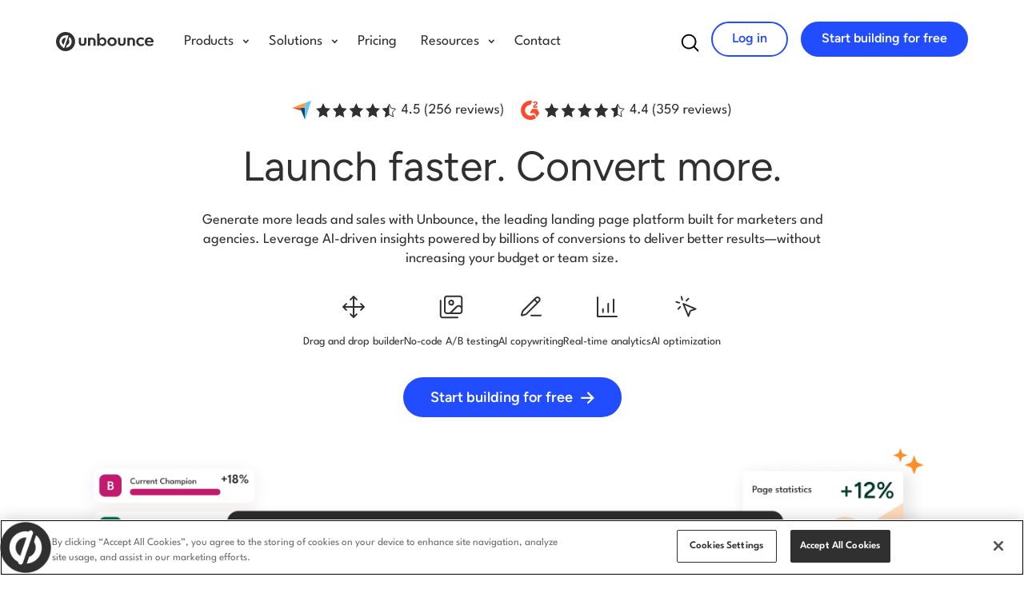

--- FILE ---
content_type: text/html; charset=UTF-8
request_url: https://unbounce.com/
body_size: 57379
content:
<!doctype html>
<html class="no-js" lang="en-US">
<head>
  <meta charset="utf-8">
  <meta http-equiv="X-UA-Compatible" content="IE=edge">
    <title>The Best Landing Page Builder and CRO platform | Unbounce</title><link rel="preload" href="/photos/home-hero-dektop-v1.png" as="image" fetchpriority="high"><link rel="preload" href="/wp-content/themes/unbounce2019/assets/img/unbounce.svg?v=1" as="image"><link rel="preload" href="/photos/Unbounce-reviews-testimonials-desktop.svg" as="image" fetchpriority="high"><link rel="preload" href="/wp-content/themes/unbounce2019/assets/fonts/LeagueSpartan/Leaguespartan-normal-latin.woff2" as="font" type="font/woff2" crossorigin fetchpriority="high"><link rel="preload" href="/wp-content/themes/unbounce2019/assets/fonts/Figtree/Figtree-normal-latin.woff2" as="font" type="font/woff2" crossorigin fetchpriority="high"><style id="perfmatters-used-css">@font-face{font-family:"Figtree";font-style:italic;font-weight:300 900;font-display:swap;src:url("https://unbounce.com/wp-content/themes/unbounce2019/assets/fonts/Figtree/Figtree-italic-latin-ext.woff2") format("woff2");unicode-range:U+0100-02BA,U+02BD-02C5,U+02C7-02CC,U+02CE-02D7,U+02DD-02FF,U+0304,U+0308,U+0329,U+1D00-1DBF,U+1E00-1E9F,U+1EF2-1EFF,U+2020,U+20A0-20AB,U+20AD-20C0,U+2113,U+2C60-2C7F,U+A720-A7FF;}@font-face{font-family:"Figtree";font-style:italic;font-weight:300 900;font-display:swap;src:url("https://unbounce.com/wp-content/themes/unbounce2019/assets/fonts/Figtree/Figtree-italic-latin.woff2") format("woff2");unicode-range:U+0000-00FF,U+0131,U+0152-0153,U+02BB-02BC,U+02C6,U+02DA,U+02DC,U+0304,U+0308,U+0329,U+2000-206F,U+20AC,U+2122,U+2191,U+2193,U+2212,U+2215,U+FEFF,U+FFFD;}@font-face{font-family:"Figtree";font-style:normal;font-weight:300 900;font-display:swap;src:url("https://unbounce.com/wp-content/themes/unbounce2019/assets/fonts/Figtree/Figtree-normal-latin-ext.woff2") format("woff2");unicode-range:U+0100-02BA,U+02BD-02C5,U+02C7-02CC,U+02CE-02D7,U+02DD-02FF,U+0304,U+0308,U+0329,U+1D00-1DBF,U+1E00-1E9F,U+1EF2-1EFF,U+2020,U+20A0-20AB,U+20AD-20C0,U+2113,U+2C60-2C7F,U+A720-A7FF;}@font-face{font-family:"Figtree";font-style:normal;font-weight:300 900;font-display:swap;src:url("https://unbounce.com/wp-content/themes/unbounce2019/assets/fonts/Figtree/Figtree-normal-latin.woff2") format("woff2");unicode-range:U+0000-00FF,U+0131,U+0152-0153,U+02BB-02BC,U+02C6,U+02DA,U+02DC,U+0304,U+0308,U+0329,U+2000-206F,U+20AC,U+2122,U+2191,U+2193,U+2212,U+2215,U+FEFF,U+FFFD;}@font-face{font-family:"League Spartan";font-style:normal;font-weight:100 900;font-display:swap;src:url("https://unbounce.com/wp-content/themes/unbounce2019/assets/fonts/LeagueSpartan/Leaguespartan-normal-vietnamese.woff2") format("woff2");unicode-range:U+0102-0103,U+0110-0111,U+0128-0129,U+0168-0169,U+01A0-01A1,U+01AF-01B0,U+0300-0301,U+0303-0304,U+0308-0309,U+0323,U+0329,U+1EA0-1EF9,U+20AB;}@font-face{font-family:"League Spartan";font-style:normal;font-weight:100 900;font-display:swap;src:url("https://unbounce.com/wp-content/themes/unbounce2019/assets/fonts/LeagueSpartan/Leaguespartan-normal-latin-ext.woff2") format("woff2");unicode-range:U+0100-02BA,U+02BD-02C5,U+02C7-02CC,U+02CE-02D7,U+02DD-02FF,U+0304,U+0308,U+0329,U+1D00-1DBF,U+1E00-1E9F,U+1EF2-1EFF,U+2020,U+20A0-20AB,U+20AD-20C0,U+2113,U+2C60-2C7F,U+A720-A7FF;}@font-face{font-family:"League Spartan";font-style:normal;font-weight:100 900;font-display:swap;src:url("https://unbounce.com/wp-content/themes/unbounce2019/assets/fonts/LeagueSpartan/Leaguespartan-normal-latin.woff2") format("woff2");unicode-range:U+0000-00FF,U+0131,U+0152-0153,U+02BB-02BC,U+02C6,U+02DA,U+02DC,U+0304,U+0308,U+0329,U+2000-206F,U+20AC,U+2122,U+2191,U+2193,U+2212,U+2215,U+FEFF,U+FFFD;}.container-fluid.limit,.limit.container-lg,.limit.container-md,.limit.container-sm,.limit.container-xl,.limit.container-xxl{max-width:1140px;}@media (min-width:1440px){.container-fluid.limit .container,.limit.container-lg .container,.limit.container-md .container,.limit.container-sm .container,.limit.container-xl .container,.limit.container-xxl .container{width:1280px;}}@font-face{font-display:swap;font-family:fontello;font-style:normal;font-weight:400;src:url("https://unbounce.com/wp-content/themes/unbounce2019/assets/css/../font-heart/font/fontello.eot?v=4");src:url("https://unbounce.com/wp-content/themes/unbounce2019/assets/css/../font-heart/font/fontello.eot?v=4#iefix") format("embedded-opentype"),url("https://unbounce.com/wp-content/themes/unbounce2019/assets/css/../font-heart/font/fontello.woff?v=4") format("woff"),url("https://unbounce.com/wp-content/themes/unbounce2019/assets/css/../font-heart/font/fontello.ttf?v=4") format("truetype"),url("https://unbounce.com/wp-content/themes/unbounce2019/assets/css/../font-heart/font/fontello.svg?v=4#fontello") format("svg");}:root,[data-bs-theme=light]{--bs-blue:#214dff;--bs-indigo:#6610f2;--bs-purple:#6f42c1;--bs-pink:#d63384;--bs-red:#dc3545;--bs-orange:#fd7e14;--bs-yellow:#ffc107;--bs-green:#198754;--bs-teal:#20c997;--bs-cyan:#0dcaf0;--bs-black:#000;--bs-white:#fff;--bs-gray:#6c757d;--bs-gray-dark:#343a40;--bs-gray-100:#f8f9fa;--bs-gray-200:#e9ecef;--bs-gray-300:#dee2e6;--bs-gray-400:#ced4da;--bs-gray-500:#adb5bd;--bs-gray-600:#6c757d;--bs-gray-700:#495057;--bs-gray-800:#343a40;--bs-gray-900:#212529;--bs-primary:#214dff;--bs-secondary:#6c757d;--bs-success:#198754;--bs-info:#0dcaf0;--bs-warning:#ffc107;--bs-danger:#dc3545;--bs-light:#f8f9fa;--bs-dark:#212529;--bs-primary-rgb:33,77,255;--bs-secondary-rgb:108,117,125;--bs-success-rgb:25,135,84;--bs-info-rgb:13,202,240;--bs-warning-rgb:255,193,7;--bs-danger-rgb:220,53,69;--bs-light-rgb:248,249,250;--bs-dark-rgb:33,37,41;--bs-primary-text-emphasis:#0d1f66;--bs-secondary-text-emphasis:#2b2f32;--bs-success-text-emphasis:#0a3622;--bs-info-text-emphasis:#055160;--bs-warning-text-emphasis:#664d03;--bs-danger-text-emphasis:#58151c;--bs-light-text-emphasis:#495057;--bs-dark-text-emphasis:#495057;--bs-primary-bg-subtle:#d3dbff;--bs-secondary-bg-subtle:#e2e3e5;--bs-success-bg-subtle:#d1e7dd;--bs-info-bg-subtle:#cff4fc;--bs-warning-bg-subtle:#fff3cd;--bs-danger-bg-subtle:#f8d7da;--bs-light-bg-subtle:#fcfcfd;--bs-dark-bg-subtle:#ced4da;--bs-primary-border-subtle:#a6b8ff;--bs-secondary-border-subtle:#c4c8cb;--bs-success-border-subtle:#a3cfbb;--bs-info-border-subtle:#9eeaf9;--bs-warning-border-subtle:#ffe69c;--bs-danger-border-subtle:#f1aeb5;--bs-light-border-subtle:#e9ecef;--bs-dark-border-subtle:#adb5bd;--bs-white-rgb:255,255,255;--bs-black-rgb:0,0,0;--bs-font-sans-serif:system-ui,-apple-system,"Segoe UI",Roboto,"Helvetica Neue","Noto Sans","Liberation Sans",Arial,sans-serif,"Apple Color Emoji","Segoe UI Emoji","Segoe UI Symbol","Noto Color Emoji";--bs-font-monospace:SFMono-Regular,Menlo,Monaco,Consolas,"Liberation Mono","Courier New",monospace;--bs-gradient:linear-gradient(180deg,hsla(0,0%,100%,.15),hsla(0,0%,100%,0));--bs-body-font-family:"League Spartan",sans-serif;--bs-body-font-size:1rem;--bs-body-font-weight:400;--bs-body-line-height:1.5;--bs-body-color:#212529;--bs-body-color-rgb:33,37,41;--bs-body-bg:#fff;--bs-body-bg-rgb:255,255,255;--bs-emphasis-color:#000;--bs-emphasis-color-rgb:0,0,0;--bs-secondary-color:rgba(33,37,41,.75);--bs-secondary-color-rgb:33,37,41;--bs-secondary-bg:#e9ecef;--bs-secondary-bg-rgb:233,236,239;--bs-tertiary-color:rgba(33,37,41,.5);--bs-tertiary-color-rgb:33,37,41;--bs-tertiary-bg:#f8f9fa;--bs-tertiary-bg-rgb:248,249,250;--bs-heading-color:inherit;--bs-link-color:#214dff;--bs-link-color-rgb:33,77,255;--bs-link-decoration:underline;--bs-link-hover-color:#1a3ecc;--bs-link-hover-color-rgb:26,62,204;--bs-code-color:#d63384;--bs-highlight-color:#212529;--bs-highlight-bg:#fff3cd;--bs-border-width:1px;--bs-border-style:solid;--bs-border-color:#dee2e6;--bs-border-color-translucent:rgba(0,0,0,.175);--bs-border-radius:.375rem;--bs-border-radius-sm:.25rem;--bs-border-radius-lg:.5rem;--bs-border-radius-xl:1rem;--bs-border-radius-xxl:2rem;--bs-border-radius-2xl:var(--bs-border-radius-xxl);--bs-border-radius-pill:50rem;--bs-box-shadow:0 .5rem 1rem rgba(0,0,0,.15);--bs-box-shadow-sm:0 .125rem .25rem rgba(0,0,0,.075);--bs-box-shadow-lg:0 1rem 3rem rgba(0,0,0,.175);--bs-box-shadow-inset:inset 0 1px 2px rgba(0,0,0,.075);--bs-focus-ring-width:.25rem;--bs-focus-ring-opacity:.25;--bs-focus-ring-color:rgba(33,77,255,.25);--bs-form-valid-color:#198754;--bs-form-valid-border-color:#198754;--bs-form-invalid-color:#dc3545;--bs-form-invalid-border-color:#dc3545;}[data-bs-theme=dark]{color-scheme:dark;--bs-body-color:#dee2e6;--bs-body-color-rgb:222,226,230;--bs-body-bg:#212529;--bs-body-bg-rgb:33,37,41;--bs-emphasis-color:#fff;--bs-emphasis-color-rgb:255,255,255;--bs-secondary-color:rgba(222,226,230,.75);--bs-secondary-color-rgb:222,226,230;--bs-secondary-bg:#343a40;--bs-secondary-bg-rgb:52,58,64;--bs-tertiary-color:rgba(222,226,230,.5);--bs-tertiary-color-rgb:222,226,230;--bs-tertiary-bg:#2b3035;--bs-tertiary-bg-rgb:43,48,53;--bs-primary-text-emphasis:#7a94ff;--bs-secondary-text-emphasis:#a7acb1;--bs-success-text-emphasis:#75b798;--bs-info-text-emphasis:#6edff6;--bs-warning-text-emphasis:#ffda6a;--bs-danger-text-emphasis:#ea868f;--bs-light-text-emphasis:#f8f9fa;--bs-dark-text-emphasis:#dee2e6;--bs-primary-bg-subtle:#070f33;--bs-secondary-bg-subtle:#161719;--bs-success-bg-subtle:#051b11;--bs-info-bg-subtle:#032830;--bs-warning-bg-subtle:#332701;--bs-danger-bg-subtle:#2c0b0e;--bs-light-bg-subtle:#343a40;--bs-dark-bg-subtle:#1a1d20;--bs-primary-border-subtle:#142e99;--bs-secondary-border-subtle:#41464b;--bs-success-border-subtle:#0f5132;--bs-info-border-subtle:#087990;--bs-warning-border-subtle:#997404;--bs-danger-border-subtle:#842029;--bs-light-border-subtle:#495057;--bs-dark-border-subtle:#343a40;--bs-heading-color:inherit;--bs-link-color:#7a94ff;--bs-link-hover-color:#95a9ff;--bs-link-color-rgb:122,148,255;--bs-link-hover-color-rgb:149,169,255;--bs-code-color:#e685b5;--bs-highlight-color:#dee2e6;--bs-highlight-bg:#664d03;--bs-border-color:#495057;--bs-border-color-translucent:hsla(0,0%,100%,.15);--bs-form-valid-color:#75b798;--bs-form-valid-border-color:#75b798;--bs-form-invalid-color:#ea868f;--bs-form-invalid-border-color:#ea868f;}*,:after,:before{-webkit-box-sizing:border-box;box-sizing:border-box;}@media (prefers-reduced-motion:no-preference){:root{scroll-behavior:smooth;}}body{background-color:var(--bs-body-bg);color:var(--bs-body-color);font-family:var(--bs-body-font-family);font-size:var(--bs-body-font-size);font-weight:var(--bs-body-font-weight);line-height:var(--bs-body-line-height);margin:0;text-align:var(--bs-body-text-align);-webkit-text-size-adjust:100%;-webkit-tap-highlight-color:rgba(0,0,0,0);}.h1,.h2,.h3,.h4,.h5,.h6,h1,h2,h3,h4,h5,h6{color:var(--bs-heading-color);font-family:Figtree,sans-serif;font-weight:500;line-height:1.2;margin-bottom:.5rem;margin-top:0;}.h1,h1{font-size:calc(1.375rem + 1.5vw);}@media (min-width:1200px){.h1,h1{font-size:2.5rem;}}.h2,h2{font-size:calc(1.325rem + .9vw);}@media (min-width:1200px){.h2,h2{font-size:2rem;}}.h3,h3{font-size:calc(1.3rem + .6vw);}@media (min-width:1200px){.h3,h3{font-size:1.75rem;}}.h4,h4{font-size:calc(1.275rem + .3vw);}@media (min-width:1200px){.h4,h4{font-size:1.5rem;}}.h5,h5{font-size:1.25rem;}.h6,h6{font-size:1rem;}p{margin-bottom:1rem;margin-top:0;}ol,ul{padding-left:2rem;}dl,ol,ul{margin-bottom:1rem;margin-top:0;}ol ol,ol ul,ul ol,ul ul{margin-bottom:0;}a{color:rgba(var(--bs-link-color-rgb),var(--bs-link-opacity,1));text-decoration:underline;}a:hover{--bs-link-color-rgb:var(--bs-link-hover-color-rgb);}a:not([href]):not([class]),a:not([href]):not([class]):hover{color:inherit;text-decoration:none;}img,svg{vertical-align:middle;}label{display:inline-block;}button{border-radius:0;}button:focus:not(:focus-visible){outline:0;}button,input,optgroup,select,textarea{font-family:inherit;font-size:inherit;line-height:inherit;margin:0;}button,select{text-transform:none;}[role=button]{cursor:pointer;}[list]:not([type=date]):not([type=datetime-local]):not([type=month]):not([type=week]):not([type=time])::-webkit-calendar-picker-indicator{display:none !important;}[type=button],[type=reset],[type=submit],button{-webkit-appearance:button;}[type=button]:not(:disabled),[type=reset]:not(:disabled),[type=submit]:not(:disabled),button:not(:disabled){cursor:pointer;}::-moz-focus-inner{border-style:none;padding:0;}::-webkit-datetime-edit-day-field,::-webkit-datetime-edit-fields-wrapper,::-webkit-datetime-edit-hour-field,::-webkit-datetime-edit-minute,::-webkit-datetime-edit-month-field,::-webkit-datetime-edit-text,::-webkit-datetime-edit-year-field{padding:0;}::-webkit-inner-spin-button{height:auto;}[type=search]{-webkit-appearance:textfield;outline-offset:-2px;}::-webkit-search-decoration{-webkit-appearance:none;}::-webkit-color-swatch-wrapper{padding:0;}::-webkit-file-upload-button{-webkit-appearance:button;font:inherit;}::file-selector-button{-webkit-appearance:button;font:inherit;}[hidden]{display:none !important;}.img-fluid,.img-thumbnail{height:auto;max-width:100%;}.container,.container-fluid,.container-lg,.container-md,.container-sm,.container-xl,.container-xxl{--bs-gutter-x:1.5rem;--bs-gutter-y:0;margin-left:auto;margin-right:auto;padding-left:calc(var(--bs-gutter-x) * .5);padding-right:calc(var(--bs-gutter-x) * .5);width:100%;}@media (min-width:576px){.container,.container-sm{max-width:540px;}}@media (min-width:768px){.container,.container-md,.container-sm{max-width:720px;}}@media (min-width:992px){.container,.container-lg,.container-md,.container-sm{max-width:960px;}}@media (min-width:1200px){.container,.container-lg,.container-md,.container-sm,.container-xl{max-width:1140px;}}@media (min-width:1400px){.container,.container-lg,.container-md,.container-sm,.container-xl,.container-xxl{max-width:1320px;}}:root{--bs-breakpoint-xs:0;--bs-breakpoint-sm:576px;--bs-breakpoint-md:768px;--bs-breakpoint-lg:992px;--bs-breakpoint-xl:1200px;--bs-breakpoint-xxl:1400px;}.row{--bs-gutter-x:1.5rem;--bs-gutter-y:0;display:-webkit-box;display:-ms-flexbox;display:flex;-ms-flex-wrap:wrap;flex-wrap:wrap;margin-left:calc(var(--bs-gutter-x) * -.5);margin-right:calc(var(--bs-gutter-x) * -.5);margin-top:calc(var(--bs-gutter-y) * -1);}.row>*{-ms-flex-negative:0;flex-shrink:0;margin-top:var(--bs-gutter-y);max-width:100%;padding-left:calc(var(--bs-gutter-x) * .5);padding-right:calc(var(--bs-gutter-x) * .5);width:100%;}.col{-webkit-box-flex:1;-ms-flex:1 0 0%;flex:1 0 0%;}.col-3,.col-4{-webkit-box-flex:0;-ms-flex:0 0 auto;flex:0 0 auto;}.col-4{width:33.33333333%;}.col-11,.col-12{-webkit-box-flex:0;-ms-flex:0 0 auto;flex:0 0 auto;}.col-12{width:100%;}@media (min-width:768px){.col-md-5,.col-md-6{-webkit-box-flex:0;-ms-flex:0 0 auto;flex:0 0 auto;}.col-md-6{width:50%;}.col-md-10,.col-md-9{-webkit-box-flex:0;-ms-flex:0 0 auto;flex:0 0 auto;}.col-md-10{width:83.33333333%;}.col-md-11,.col-md-12{-webkit-box-flex:0;-ms-flex:0 0 auto;flex:0 0 auto;}.col-md-12{width:100%;}}@media (min-width:992px){.col-lg{-webkit-box-flex:1;-ms-flex:1 0 0%;flex:1 0 0%;}.col-lg-1{width:8.33333333%;}.col-lg-1,.col-lg-2{-webkit-box-flex:0;-ms-flex:0 0 auto;flex:0 0 auto;}.col-lg-3,.col-lg-4{-webkit-box-flex:0;-ms-flex:0 0 auto;flex:0 0 auto;}.col-lg-4{width:33.33333333%;}.col-lg-5{width:41.66666667%;}.col-lg-5,.col-lg-6{-webkit-box-flex:0;-ms-flex:0 0 auto;flex:0 0 auto;}.col-lg-6{width:50%;}.col-lg-7{width:58.33333333%;}.col-lg-7,.col-lg-8{-webkit-box-flex:0;-ms-flex:0 0 auto;flex:0 0 auto;}}.form-control{-webkit-appearance:none;-moz-appearance:none;appearance:none;background-clip:padding-box;background-color:var(--bs-body-bg);border:var(--bs-border-width) solid var(--bs-border-color);border-radius:var(--bs-border-radius);color:var(--bs-body-color);display:block;font-family:Figtree,sans-serif;font-size:1rem;font-weight:400;line-height:1.5;padding:.375rem .75rem;-webkit-transition:border-color .15s ease-in-out,-webkit-box-shadow .15s ease-in-out;transition:border-color .15s ease-in-out,-webkit-box-shadow .15s ease-in-out;transition:border-color .15s ease-in-out,box-shadow .15s ease-in-out;transition:border-color .15s ease-in-out,box-shadow .15s ease-in-out,-webkit-box-shadow .15s ease-in-out;width:100%;}@media (prefers-reduced-motion:reduce){.form-control{-webkit-transition:none;transition:none;}}.form-control[type=file]{overflow:hidden;}.form-control[type=file]:not(:disabled):not([readonly]){cursor:pointer;}.form-control:focus{background-color:var(--bs-body-bg);border-color:#90a6ff;-webkit-box-shadow:0 0 0 .25rem rgba(33,77,255,.25);box-shadow:0 0 0 .25rem rgba(33,77,255,.25);color:var(--bs-body-color);outline:0;}.form-control::-webkit-date-and-time-value{height:1.5em;margin:0;min-width:85px;}.form-control::-webkit-datetime-edit{display:block;padding:0;}.form-control::-webkit-input-placeholder{color:var(--bs-secondary-color);opacity:1;}.form-control::-moz-placeholder{color:var(--bs-secondary-color);opacity:1;}.form-control:-ms-input-placeholder{color:var(--bs-secondary-color);opacity:1;}.form-control::-ms-input-placeholder{color:var(--bs-secondary-color);opacity:1;}.form-control::placeholder{color:var(--bs-secondary-color);opacity:1;}.form-control:disabled{background-color:var(--bs-secondary-bg);opacity:1;}.form-control::-webkit-file-upload-button{margin:-.375rem -.75rem;padding:.375rem .75rem;-webkit-margin-end:.75rem;background-color:var(--bs-tertiary-bg);border:0 solid;border-color:inherit;border-inline-end-width:var(--bs-border-width);border-radius:0;color:var(--bs-body-color);margin-inline-end:.75rem;pointer-events:none;-webkit-transition:color .15s ease-in-out,background-color .15s ease-in-out,border-color .15s ease-in-out,-webkit-box-shadow .15s ease-in-out;transition:color .15s ease-in-out,background-color .15s ease-in-out,border-color .15s ease-in-out,-webkit-box-shadow .15s ease-in-out;transition:color .15s ease-in-out,background-color .15s ease-in-out,border-color .15s ease-in-out,box-shadow .15s ease-in-out;transition:color .15s ease-in-out,background-color .15s ease-in-out,border-color .15s ease-in-out,box-shadow .15s ease-in-out,-webkit-box-shadow .15s ease-in-out;}.form-control::file-selector-button{margin:-.375rem -.75rem;padding:.375rem .75rem;-webkit-margin-end:.75rem;background-color:var(--bs-tertiary-bg);border:0 solid;border-color:inherit;border-inline-end-width:var(--bs-border-width);border-radius:0;color:var(--bs-body-color);margin-inline-end:.75rem;pointer-events:none;-webkit-transition:color .15s ease-in-out,background-color .15s ease-in-out,border-color .15s ease-in-out,-webkit-box-shadow .15s ease-in-out;transition:color .15s ease-in-out,background-color .15s ease-in-out,border-color .15s ease-in-out,-webkit-box-shadow .15s ease-in-out;transition:color .15s ease-in-out,background-color .15s ease-in-out,border-color .15s ease-in-out,box-shadow .15s ease-in-out;transition:color .15s ease-in-out,background-color .15s ease-in-out,border-color .15s ease-in-out,box-shadow .15s ease-in-out,-webkit-box-shadow .15s ease-in-out;}@media (prefers-reduced-motion:reduce){.form-control::-webkit-file-upload-button{-webkit-transition:none;transition:none;}.form-control::file-selector-button{-webkit-transition:none;transition:none;}}.form-control:hover:not(:disabled):not([readonly])::-webkit-file-upload-button{background-color:var(--bs-secondary-bg);}.form-control:hover:not(:disabled):not([readonly])::file-selector-button{background-color:var(--bs-secondary-bg);}.input-group{display:-webkit-box;display:-ms-flexbox;display:flex;-ms-flex-wrap:wrap;flex-wrap:wrap;position:relative;-webkit-box-align:stretch;-ms-flex-align:stretch;align-items:stretch;width:100%;}.input-group>.form-control,.input-group>.form-floating,.input-group>.form-select{position:relative;-webkit-box-flex:1;-ms-flex:1 1 auto;flex:1 1 auto;min-width:0;width:1%;}.input-group>.form-control:focus,.input-group>.form-floating:focus-within,.input-group>.form-select:focus{z-index:5;}.input-group .btn{position:relative;z-index:2;}.input-group .btn:focus{z-index:5;}.input-group.has-validation>.dropdown-toggle:nth-last-child(n+4),.input-group.has-validation>.form-floating:nth-last-child(n+3)>.form-control,.input-group.has-validation>.form-floating:nth-last-child(n+3)>.form-select,.input-group.has-validation>:nth-last-child(n+3):not(.dropdown-toggle):not(.dropdown-menu):not(.form-floating),.input-group:not(.has-validation)>.dropdown-toggle:nth-last-child(n+3),.input-group:not(.has-validation)>.form-floating:not(:last-child)>.form-control,.input-group:not(.has-validation)>.form-floating:not(:last-child)>.form-select,.input-group:not(.has-validation)>:not(:last-child):not(.dropdown-toggle):not(.dropdown-menu):not(.form-floating){border-bottom-right-radius:0;border-top-right-radius:0;}.input-group>:not(:first-child):not(.dropdown-menu):not(.valid-tooltip):not(.valid-feedback):not(.invalid-tooltip):not(.invalid-feedback){border-bottom-left-radius:0;border-top-left-radius:0;margin-left:calc(var(--bs-border-width) * -1);}.btn{--bs-btn-padding-x:.75rem;--bs-btn-padding-y:.375rem;--bs-btn-font-family:Figtree,sans-serif;--bs-btn-font-size:1rem;--bs-btn-font-weight:400;--bs-btn-line-height:1.5;--bs-btn-color:var(--bs-body-color);--bs-btn-bg:transparent;--bs-btn-border-width:var(--bs-border-width);--bs-btn-border-color:transparent;--bs-btn-border-radius:var(--bs-border-radius);--bs-btn-hover-border-color:transparent;--bs-btn-box-shadow:inset 0 1px 0 hsla(0,0%,100%,.15),0 1px 1px rgba(0,0,0,.075);--bs-btn-disabled-opacity:.65;--bs-btn-focus-box-shadow:0 0 0 .25rem rgba(var(--bs-btn-focus-shadow-rgb),.5);background-color:var(--bs-btn-bg);border:var(--bs-btn-border-width) solid var(--bs-btn-border-color);border-radius:var(--bs-btn-border-radius);color:var(--bs-btn-color);cursor:pointer;display:inline-block;font-family:var(--bs-btn-font-family);font-size:var(--bs-btn-font-size);font-weight:var(--bs-btn-font-weight);line-height:var(--bs-btn-line-height);padding:var(--bs-btn-padding-y) var(--bs-btn-padding-x);text-align:center;text-decoration:none;-webkit-transition:color .15s ease-in-out,background-color .15s ease-in-out,border-color .15s ease-in-out,-webkit-box-shadow .15s ease-in-out;transition:color .15s ease-in-out,background-color .15s ease-in-out,border-color .15s ease-in-out,-webkit-box-shadow .15s ease-in-out;transition:color .15s ease-in-out,background-color .15s ease-in-out,border-color .15s ease-in-out,box-shadow .15s ease-in-out;transition:color .15s ease-in-out,background-color .15s ease-in-out,border-color .15s ease-in-out,box-shadow .15s ease-in-out,-webkit-box-shadow .15s ease-in-out;-webkit-user-select:none;-moz-user-select:none;-ms-user-select:none;user-select:none;vertical-align:middle;}@media (prefers-reduced-motion:reduce){.btn{-webkit-transition:none;transition:none;}}.btn:hover{background-color:var(--bs-btn-hover-bg);border-color:var(--bs-btn-hover-border-color);color:var(--bs-btn-hover-color);}.btn:focus-visible{background-color:var(--bs-btn-hover-bg);border-color:var(--bs-btn-hover-border-color);-webkit-box-shadow:var(--bs-btn-focus-box-shadow);box-shadow:var(--bs-btn-focus-box-shadow);color:var(--bs-btn-hover-color);outline:0;}.btn-check:checked+.btn,.btn.active,.btn.show,.btn:first-child:active,:not(.btn-check)+.btn:active{background-color:var(--bs-btn-active-bg);border-color:var(--bs-btn-active-border-color);color:var(--bs-btn-active-color);}.btn-check:checked+.btn:focus-visible,.btn.active:focus-visible,.btn.show:focus-visible,.btn:first-child:active:focus-visible,:not(.btn-check)+.btn:active:focus-visible{-webkit-box-shadow:var(--bs-btn-focus-box-shadow);box-shadow:var(--bs-btn-focus-box-shadow);}.btn.disabled,.btn:disabled,fieldset:disabled .btn{background-color:var(--bs-btn-disabled-bg);border-color:var(--bs-btn-disabled-border-color);color:var(--bs-btn-disabled-color);opacity:var(--bs-btn-disabled-opacity);pointer-events:none;}.btn-outline-primary{--bs-btn-color:#214dff;--bs-btn-border-color:#214dff;--bs-btn-hover-color:#fff;--bs-btn-hover-bg:#214dff;--bs-btn-hover-border-color:#214dff;--bs-btn-focus-shadow-rgb:33,77,255;--bs-btn-active-color:#fff;--bs-btn-active-bg:#214dff;--bs-btn-active-border-color:#214dff;--bs-btn-active-shadow:inset 0 3px 5px rgba(0,0,0,.125);--bs-btn-disabled-color:#214dff;--bs-btn-disabled-bg:transparent;--bs-btn-disabled-border-color:#214dff;--bs-gradient:none;}.btn-link{--bs-btn-font-weight:400;--bs-btn-color:var(--bs-link-color);--bs-btn-bg:transparent;--bs-btn-border-color:transparent;--bs-btn-hover-color:var(--bs-link-hover-color);--bs-btn-hover-border-color:transparent;--bs-btn-active-color:var(--bs-link-hover-color);--bs-btn-active-border-color:transparent;--bs-btn-disabled-color:#6c757d;--bs-btn-disabled-border-color:transparent;--bs-btn-box-shadow:0 0 0 #000;--bs-btn-focus-shadow-rgb:66,104,255;text-decoration:underline;}.btn-link:focus-visible{color:var(--bs-btn-color);}.btn-link:hover{color:var(--bs-btn-hover-color);}.dropdown,.dropdown-center,.dropend,.dropstart,.dropup,.dropup-center{position:relative;}.dropdown-toggle{white-space:nowrap;}.dropdown-toggle:after{border-bottom:0;border-left:.3em solid transparent;border-right:.3em solid transparent;border-top:.3em solid;content:"";display:inline-block;margin-left:.255em;vertical-align:.255em;}.dropdown-toggle:empty:after{margin-left:0;}.dropdown-menu{--bs-dropdown-zindex:1000;--bs-dropdown-min-width:10rem;--bs-dropdown-padding-x:0;--bs-dropdown-padding-y:.5rem;--bs-dropdown-spacer:.125rem;--bs-dropdown-font-size:1rem;--bs-dropdown-color:var(--bs-body-color);--bs-dropdown-bg:var(--bs-body-bg);--bs-dropdown-border-color:var(--bs-border-color-translucent);--bs-dropdown-border-radius:var(--bs-border-radius);--bs-dropdown-border-width:var(--bs-border-width);--bs-dropdown-inner-border-radius:calc(var(--bs-border-radius) - var(--bs-border-width));--bs-dropdown-divider-bg:var(--bs-border-color-translucent);--bs-dropdown-divider-margin-y:.5rem;--bs-dropdown-box-shadow:var(--bs-box-shadow);--bs-dropdown-link-color:var(--bs-body-color);--bs-dropdown-link-hover-color:var(--bs-body-color);--bs-dropdown-link-hover-bg:var(--bs-tertiary-bg);--bs-dropdown-link-active-color:#fff;--bs-dropdown-link-active-bg:#214dff;--bs-dropdown-link-disabled-color:var(--bs-tertiary-color);--bs-dropdown-item-padding-x:1rem;--bs-dropdown-item-padding-y:.25rem;--bs-dropdown-header-color:#6c757d;--bs-dropdown-header-padding-x:1rem;--bs-dropdown-header-padding-y:.5rem;background-clip:padding-box;background-color:var(--bs-dropdown-bg);border:var(--bs-dropdown-border-width) solid var(--bs-dropdown-border-color);border-radius:var(--bs-dropdown-border-radius);color:var(--bs-dropdown-color);display:none;font-size:var(--bs-dropdown-font-size);list-style:none;margin:0;min-width:var(--bs-dropdown-min-width);padding:var(--bs-dropdown-padding-y) var(--bs-dropdown-padding-x);position:absolute;text-align:left;z-index:var(--bs-dropdown-zindex);}.dropdown-menu[data-bs-popper]{left:0;margin-top:var(--bs-dropdown-spacer);top:100%;}.nav{--bs-nav-link-padding-x:1rem;--bs-nav-link-padding-y:.5rem;--bs-nav-link-color:var(--bs-link-color);--bs-nav-link-hover-color:var(--bs-link-hover-color);--bs-nav-link-disabled-color:var(--bs-secondary-color);display:-webkit-box;display:-ms-flexbox;display:flex;-ms-flex-wrap:wrap;flex-wrap:wrap;list-style:none;margin-bottom:0;padding-left:0;}.navbar{--bs-navbar-padding-x:0;--bs-navbar-padding-y:.5rem;--bs-navbar-color:rgba(var(--bs-emphasis-color-rgb),.65);--bs-navbar-hover-color:rgba(var(--bs-emphasis-color-rgb),.8);--bs-navbar-disabled-color:rgba(var(--bs-emphasis-color-rgb),.3);--bs-navbar-active-color:rgba(var(--bs-emphasis-color-rgb),1);--bs-navbar-brand-padding-y:.3125rem;--bs-navbar-brand-margin-end:1rem;--bs-navbar-brand-font-size:1.25rem;--bs-navbar-brand-color:rgba(var(--bs-emphasis-color-rgb),1);--bs-navbar-brand-hover-color:rgba(var(--bs-emphasis-color-rgb),1);--bs-navbar-nav-link-padding-x:.5rem;--bs-navbar-toggler-padding-y:.25rem;--bs-navbar-toggler-padding-x:.75rem;--bs-navbar-toggler-font-size:1.25rem;--bs-navbar-toggler-icon-bg:url("data:image/svg+xml;charset=utf-8,%3Csvg xmlns=\'http://www.w3.org/2000/svg\' viewBox=\'0 0 30 30\'%3E%3Cpath stroke=\'rgba(33, 37, 41, 0.75)\' stroke-linecap=\'round\' stroke-miterlimit=\'10\' stroke-width=\'2\' d=\'M4 7h22M4 15h22M4 23h22\'/%3E%3C/svg%3E");--bs-navbar-toggler-border-color:rgba(var(--bs-emphasis-color-rgb),.15);--bs-navbar-toggler-border-radius:var(--bs-border-radius);--bs-navbar-toggler-focus-width:.25rem;--bs-navbar-toggler-transition:box-shadow .15s ease-in-out;-ms-flex-wrap:wrap;flex-wrap:wrap;padding:var(--bs-navbar-padding-y) var(--bs-navbar-padding-x);position:relative;}.navbar,.navbar>.container,.navbar>.container-fluid,.navbar>.container-lg,.navbar>.container-md,.navbar>.container-sm,.navbar>.container-xl,.navbar>.container-xxl{display:-webkit-box;display:-ms-flexbox;display:flex;-webkit-box-align:center;-ms-flex-align:center;align-items:center;-webkit-box-pack:justify;-ms-flex-pack:justify;justify-content:space-between;}.navbar>.container,.navbar>.container-fluid,.navbar>.container-lg,.navbar>.container-md,.navbar>.container-sm,.navbar>.container-xl,.navbar>.container-xxl{-ms-flex-wrap:inherit;flex-wrap:inherit;}.navbar-nav{--bs-nav-link-padding-x:0;--bs-nav-link-padding-y:.5rem;--bs-nav-link-color:var(--bs-navbar-color);--bs-nav-link-hover-color:var(--bs-navbar-hover-color);--bs-nav-link-disabled-color:var(--bs-navbar-disabled-color);display:-webkit-box;display:-ms-flexbox;display:flex;-webkit-box-orient:vertical;-webkit-box-direction:normal;-ms-flex-direction:column;flex-direction:column;list-style:none;margin-bottom:0;padding-left:0;}.navbar-nav .dropdown-menu{position:static;}.navbar-collapse{-ms-flex-preferred-size:100%;flex-basis:100%;-webkit-box-flex:1;-ms-flex-positive:1;flex-grow:1;-webkit-box-align:center;-ms-flex-align:center;align-items:center;}.navbar-toggler{background-color:transparent;border:var(--bs-border-width) solid var(--bs-navbar-toggler-border-color);border-radius:var(--bs-navbar-toggler-border-radius);color:var(--bs-navbar-color);font-size:var(--bs-navbar-toggler-font-size);line-height:1;padding:var(--bs-navbar-toggler-padding-y) var(--bs-navbar-toggler-padding-x);-webkit-transition:var(--bs-navbar-toggler-transition);transition:var(--bs-navbar-toggler-transition);}@media (prefers-reduced-motion:reduce){.navbar-toggler{-webkit-transition:none;transition:none;}}.navbar-toggler:hover{text-decoration:none;}.navbar-toggler:focus{-webkit-box-shadow:0 0 0 var(--bs-navbar-toggler-focus-width);box-shadow:0 0 0 var(--bs-navbar-toggler-focus-width);outline:0;text-decoration:none;}.navbar-dark,.navbar[data-bs-theme=dark]{--bs-navbar-color:hsla(0,0%,100%,.55);--bs-navbar-hover-color:hsla(0,0%,100%,.75);--bs-navbar-disabled-color:hsla(0,0%,100%,.25);--bs-navbar-active-color:#fff;--bs-navbar-brand-color:#fff;--bs-navbar-brand-hover-color:#fff;--bs-navbar-toggler-border-color:hsla(0,0%,100%,.1);}.navbar-dark,.navbar[data-bs-theme=dark],[data-bs-theme=dark] .navbar-toggler-icon{--bs-navbar-toggler-icon-bg:url("data:image/svg+xml;charset=utf-8,%3Csvg xmlns=\'http://www.w3.org/2000/svg\' viewBox=\'0 0 30 30\'%3E%3Cpath stroke=\'rgba(255, 255, 255, 0.55)\' stroke-linecap=\'round\' stroke-miterlimit=\'10\' stroke-width=\'2\' d=\'M4 7h22M4 15h22M4 23h22\'/%3E%3C/svg%3E");}@-webkit-keyframes progress-bar-stripes{0%{background-position-x:1rem;}}@keyframes progress-bar-stripes{0%{background-position-x:1rem;}}@-webkit-keyframes spinner-border{to{-webkit-transform:rotate(1turn);transform:rotate(1turn);}}@keyframes spinner-border{to{-webkit-transform:rotate(1turn);transform:rotate(1turn);}}@-webkit-keyframes spinner-grow{0%{-webkit-transform:scale(0);transform:scale(0);}50%{opacity:1;-webkit-transform:none;transform:none;}}@keyframes spinner-grow{0%{-webkit-transform:scale(0);transform:scale(0);}50%{opacity:1;-webkit-transform:none;transform:none;}}@-webkit-keyframes placeholder-glow{50%{opacity:.2;}}@keyframes placeholder-glow{50%{opacity:.2;}}@-webkit-keyframes placeholder-wave{to{-webkit-mask-position:-200% 0;mask-position:-200% 0;}}@keyframes placeholder-wave{to{-webkit-mask-position:-200% 0;mask-position:-200% 0;}}.visually-hidden,.visually-hidden-focusable:not(:focus):not(:focus-within){height:1px !important;margin:-1px !important;overflow:hidden !important;padding:0 !important;width:1px !important;clip:rect(0,0,0,0) !important;border:0 !important;white-space:nowrap !important;}.visually-hidden-focusable:not(:focus):not(:focus-within):not(caption),.visually-hidden:not(caption){position:absolute !important;}.d-inline-block{display:inline-block !important;}.d-block{display:block !important;}.d-flex{display:-webkit-box !important;display:-ms-flexbox !important;display:flex !important;}.d-none{display:none !important;}.position-relative{position:relative !important;}.border-0{border:0 !important;}.w-100{width:100% !important;}.w-auto{width:auto !important;}.h-100{height:100% !important;}.h-auto{height:auto !important;}.flex-wrap{-ms-flex-wrap:wrap !important;flex-wrap:wrap !important;}.justify-content-center{-webkit-box-pack:center !important;-ms-flex-pack:center !important;justify-content:center !important;}.justify-content-between{-webkit-box-pack:justify !important;-ms-flex-pack:justify !important;justify-content:space-between !important;}.align-items-center{-webkit-box-align:center !important;-ms-flex-align:center !important;align-items:center !important;}.align-self-stretch{-ms-flex-item-align:stretch !important;align-self:stretch !important;}.order-1{-webkit-box-ordinal-group:2 !important;-ms-flex-order:1 !important;order:1 !important;}.order-2{-webkit-box-ordinal-group:3 !important;-ms-flex-order:2 !important;order:2 !important;}.m-0{margin:0 !important;}.m-2{margin:.5rem !important;}.mx-auto{margin-left:auto !important;margin-right:auto !important;}.my-0{margin-bottom:0 !important;margin-top:0 !important;}.my-2{margin-bottom:.5rem !important;margin-top:.5rem !important;}.my-auto{margin-bottom:auto !important;margin-top:auto !important;}.mt-0{margin-top:0 !important;}.mt-2{margin-top:.5rem !important;}.mt-3{margin-top:1rem !important;}.mt-4{margin-top:1.5rem !important;}.mb-0{margin-bottom:0 !important;}.mb-1{margin-bottom:.25rem !important;}.mb-3{margin-bottom:1rem !important;}.mb-4{margin-bottom:1.5rem !important;}.p-0{padding:0 !important;}.px-0{padding-left:0 !important;padding-right:0 !important;}.px-1{padding-left:.25rem !important;padding-right:.25rem !important;}.px-3{padding-left:1rem !important;padding-right:1rem !important;}.py-2{padding-bottom:.5rem !important;padding-top:.5rem !important;}.py-3{padding-bottom:1rem !important;padding-top:1rem !important;}.py-4{padding-bottom:1.5rem !important;padding-top:1.5rem !important;}.pt-0{padding-top:0 !important;}.pt-1{padding-top:.25rem !important;}.pt-2{padding-top:.5rem !important;}.pt-3{padding-top:1rem !important;}.pt-4{padding-top:1.5rem !important;}.pt-5{padding-top:3rem !important;}.pb-0{padding-bottom:0 !important;}.pb-1{padding-bottom:.25rem !important;}.pb-2{padding-bottom:.5rem !important;}.pb-3{padding-bottom:1rem !important;}.pb-4{padding-bottom:1.5rem !important;}.pb-5{padding-bottom:3rem !important;}.ps-2{padding-left:.5rem !important;}.fs-6{font-size:1rem !important;}.fw-normal{font-weight:400 !important;}.fw-medium{font-weight:500 !important;}.fw-semibold{font-weight:600 !important;}.lh-sm{line-height:1.25 !important;}.text-center{text-align:center !important;}.text-decoration-none{text-decoration:none !important;}.text-nowrap{white-space:nowrap !important;}.bg-primary{--bs-bg-opacity:1;background-color:rgba(var(--bs-primary-rgb),var(--bs-bg-opacity)) !important;}.rounded-pill{border-radius:var(--bs-border-radius-pill) !important;}.visible{visibility:visible !important;}.invisible{visibility:hidden !important;}@media (min-width:768px){.d-md-inline-block{display:inline-block !important;}.d-md-block{display:block !important;}.d-md-none{display:none !important;}.justify-content-md-center{-webkit-box-pack:center !important;-ms-flex-pack:center !important;justify-content:center !important;}.order-md-1{-webkit-box-ordinal-group:2 !important;-ms-flex-order:1 !important;order:1 !important;}.order-md-2{-webkit-box-ordinal-group:3 !important;-ms-flex-order:2 !important;order:2 !important;}.mx-md-5{margin-left:3rem !important;margin-right:3rem !important;}.my-md-0{margin-bottom:0 !important;margin-top:0 !important;}.mt-md-0{margin-top:0 !important;}.mb-md-0{margin-bottom:0 !important;}.mb-md-5{margin-bottom:3rem !important;}.px-md-0{padding-left:0 !important;padding-right:0 !important;}.px-md-3{padding-left:1rem !important;padding-right:1rem !important;}.px-md-5{padding-left:3rem !important;padding-right:3rem !important;}.py-md-5{padding-bottom:3rem !important;padding-top:3rem !important;}.pt-md-2{padding-top:.5rem !important;}.pt-md-5{padding-top:3rem !important;}.pb-md-0{padding-bottom:0 !important;}.pb-md-4{padding-bottom:1.5rem !important;}.text-md-center{text-align:center !important;}}@media (min-width:992px){.flex-lg-nowrap{-ms-flex-wrap:nowrap !important;flex-wrap:nowrap !important;}.justify-content-lg-center{-webkit-box-pack:center !important;-ms-flex-pack:center !important;justify-content:center !important;}.justify-content-lg-between{-webkit-box-pack:justify !important;-ms-flex-pack:justify !important;justify-content:space-between !important;}.order-lg-1{-webkit-box-ordinal-group:2 !important;-ms-flex-order:1 !important;order:1 !important;}.order-lg-2{-webkit-box-ordinal-group:3 !important;-ms-flex-order:2 !important;order:2 !important;}.mt-lg-0{margin-top:0 !important;}.mb-lg-0{margin-bottom:0 !important;}.px-lg-5{padding-left:3rem !important;padding-right:3rem !important;}.pt-lg-0{padding-top:0 !important;}.pb-lg-0{padding-bottom:0 !important;}}.dropdown-toggle:after{border:0;content:"";font-family:fontello;margin-left:5px;-webkit-transition:-webkit-transform .2s ease-out;transition:-webkit-transform .2s ease-out;transition:transform .2s ease-out;transition:transform .2s ease-out,-webkit-transform .2s ease-out;vertical-align:0;}.bg-wild-sand{background:#f9f8f7;}.bg-wild-sand .menu-item-description span a{display:block !important;font-style:normal;font-weight:500 !important;line-height:150%;width:-webkit-fit-content !important;width:-moz-fit-content !important;width:fit-content !important;}header.navbar{background:transparent;border:0;border-radius:0;color:#303030;height:auto !important;margin:0;padding:0;-webkit-transition:background-color .25s ease-out .25s,-webkit-box-shadow .25s ease-out .25s;transition:background-color .25s ease-out .25s,-webkit-box-shadow .25s ease-out .25s;transition:background-color .25s ease-out .25s,box-shadow .25s ease-out .25s;transition:background-color .25s ease-out .25s,box-shadow .25s ease-out .25s,-webkit-box-shadow .25s ease-out .25s;-webkit-box-align:normal;-ms-flex-align:normal;align-items:normal;}header.navbar .h5,header.navbar h5{font-style:normal !important;font-weight:400 !important;line-height:28px !important;}header.navbar .border-none{border:none !important;}header.navbar.navbar-fixed{left:0;position:fixed;top:0;width:100%;z-index:2147482999;}header.navbar.navbar-fixed>.navbar-collapse{border:0;padding:24px 0 22px;-webkit-transition:background-color .2s ease-out,padding .2s ease-out,-webkit-box-shadow .2s ease-out;transition:background-color .2s ease-out,padding .2s ease-out,-webkit-box-shadow .2s ease-out;transition:background-color .2s ease-out,box-shadow .2s ease-out,padding .2s ease-out;transition:background-color .2s ease-out,box-shadow .2s ease-out,padding .2s ease-out,-webkit-box-shadow .2s ease-out;}@media only screen and (max-width:1023px){header.navbar.navbar-fixed>.navbar-collapse{padding-top:16px;}}@media (max-height:600px){header.navbar.navbar-fixed>.navbar-collapse{padding:16px 0 !important;}}header.navbar.navbar-fixed>.navbar-collapse>.container{width:100%;}header.navbar .unbounce-icon{line-height:1;margin-right:38px;position:relative;top:1px;}@media (max-width:1023px){header.navbar .unbounce-icon{-webkit-box-flex:1;-ms-flex:1;flex:1;margin-left:24px;}}header.navbar .menu-container,header.navbar .menu-container .mobile-nav-wrap{display:-webkit-box;display:-ms-flexbox;display:flex;-webkit-box-pack:justify;-ms-flex-pack:justify;justify-content:space-between;-webkit-box-align:center;-ms-flex-align:center;align-items:center;}header.navbar .menu-container .mobile-nav-wrap{-webkit-box-flex:1;-ms-flex:1;flex:1;}@media (min-width:1024px){header.navbar .menu-container li a:active img.d-none.hover-icon,header.navbar .menu-container li a:hover img.d-none.hover-icon{display:inline-block !important;}}@media only screen and (min-width:1024px){header.navbar .navbar-menu #menu-main-menu.navbar-nav>li.dropdown>ul.dropdown-menu.sub-menu-index-0{top:72px !important;}}header.navbar .navbar-nav{line-height:1;padding:0;position:relative;-webkit-box-flex:1;-ms-flex:1;flex:1;-webkit-box-orient:horizontal;-webkit-box-direction:normal;-ms-flex-direction:row;flex-direction:row;-ms-flex-wrap:nowrap;flex-wrap:nowrap;}header.navbar .navbar-nav .bg-wild-sand{background:#f9f8f7;}header.navbar .navbar-nav .bg-wild-sand .menu-item-description{margin-top:6px;}header.navbar .navbar-nav .bg-wild-sand .menu-item-description span a{display:block !important;font-style:normal;font-weight:700 !important;line-height:150%;width:-webkit-fit-content !important;width:-moz-fit-content !important;width:fit-content !important;}header.navbar .navbar-nav>li{display:-webkit-box;display:-ms-flexbox;display:flex;float:left;font-weight:400;}@media (min-width:1024px){header.navbar .navbar-nav>li.dropdown>.dropdown-menu{left:50% !important;position:fixed !important;top:85px !important;-webkit-transform:translateX(-50%);-ms-transform:translateX(-50%);transform:translateX(-50%);}}@media (max-height:600px) and (min-width:1024px){header.navbar .navbar-nav>li.dropdown>.dropdown-menu{top:54px !important;}}header.navbar .navbar-nav>li:last-child{margin-right:0;}header.navbar .navbar-nav>li a{color:#303030;padding:0;text-decoration:none;}@media (max-height:600px){header.navbar .navbar-nav>li a{padding:8px 0;}}header.navbar .navbar-nav>li>a{border-bottom:2px solid transparent;position:static;}header.navbar .navbar-nav>li.active>a,header.navbar .navbar-nav>li:hover>a{color:#214dff;}header.navbar .navbar-nav>li.active>a,header.navbar .navbar-nav>li.active>a:hover,header.navbar .navbar-nav>li:hover>a,header.navbar .navbar-nav>li:hover>a:hover{background:transparent;color:#214dff;}@media (min-width:1024px){header.navbar .navbar-nav>li.active>a,header.navbar .navbar-nav>li:hover>a{border-bottom:2px solid #214dff !important;cursor:pointer !important;}header.navbar .navbar-nav>li.active>a:after,header.navbar .navbar-nav>li:hover>a:after{color:#214dff;}}header.navbar .navbar-nav>li.dropdown.menu-item{cursor:pointer;}@media (min-width:1024px){header.navbar .navbar-nav>li.dropdown.menu-item{padding-right:24px !important;}}@media only screen and (max-width:1023px){header.navbar .navbar-nav>li.dropdown.menu-item .dropdown-toggle:before{content:url("/photos/ChevronDown-1.svg");display:inline-block;height:16px;position:absolute;right:30px;width:16px;}}header.navbar .navbar-nav>li.dropdown.menu-item .dropdown-toggle:after{display:none;}@media (min-width:1024px){header.navbar .navbar-nav>li.dropdown.menu-item .dropdown-toggle:after{content:"";display:block;font-size:6px;line-height:1;margin-left:0;margin-top:-12px;padding:10px 0;position:absolute;right:30px;top:50%;}}header.navbar .navbar-nav>li.no-hover:hover>a{cursor:default;}header.navbar .navbar-nav>li.dropdown:hover>.dropdown-toggle:after{-webkit-transform:rotate(180deg);-ms-transform:rotate(180deg);transform:rotate(180deg);}@media (min-width:1024px){header.navbar .navbar-nav>li.dropdown:hover.menu-learn .dropdown-menu,header.navbar .navbar-nav>li.dropdown:hover.menu-products .dropdown-menu,header.navbar .navbar-nav>li.dropdown:hover.menu-solutions .dropdown-menu{display:inherit;}header.navbar .navbar-nav>li.dropdown:hover.menu-learn>.dropdown-menu>li,header.navbar .navbar-nav>li.dropdown:hover.menu-products>.dropdown-menu>li,header.navbar .navbar-nav>li.dropdown:hover.menu-solutions>.dropdown-menu>li{width:380px;}header.navbar .navbar-nav>li.dropdown:hover.menu-learn>.dropdown-menu>li:last-child,header.navbar .navbar-nav>li.dropdown:hover.menu-products>.dropdown-menu>li:last-child,header.navbar .navbar-nav>li.dropdown:hover.menu-solutions>.dropdown-menu>li:last-child{border:none;}}@media only screen and (min-width:1024px) and (max-width:1199px){header.navbar .navbar-nav>li.dropdown:hover.menu-learn>.dropdown-menu>li,header.navbar .navbar-nav>li.dropdown:hover.menu-products>.dropdown-menu>li,header.navbar .navbar-nav>li.dropdown:hover.menu-solutions>.dropdown-menu>li{width:320px;}header.navbar .navbar-nav>li.dropdown:hover.menu-learn>.dropdown-menu>li .menu-item-description br,header.navbar .navbar-nav>li.dropdown:hover.menu-learn>.dropdown-menu>li>a br,header.navbar .navbar-nav>li.dropdown:hover.menu-products>.dropdown-menu>li .menu-item-description br,header.navbar .navbar-nav>li.dropdown:hover.menu-products>.dropdown-menu>li>a br,header.navbar .navbar-nav>li.dropdown:hover.menu-solutions>.dropdown-menu>li .menu-item-description br,header.navbar .navbar-nav>li.dropdown:hover.menu-solutions>.dropdown-menu>li>a br{display:block;}}header.navbar .navbar-nav .dropdown-menu{border:0;border-radius:0;display:none;margin:0;min-width:0;padding:0;position:relative;text-align:left;}header.navbar .navbar-nav .dropdown-menu li{float:none;font-weight:400;margin-right:0;}header.navbar .navbar-nav .dropdown-menu li a{border-bottom:0;display:inline-block;padding:18px 50px 18px 30px;position:relative;-webkit-transition:color .25s ease-out,background-color .25s ease-out;transition:color .25s ease-out,background-color .25s ease-out;width:100%;}header.navbar .navbar-nav .dropdown-menu li a,header.navbar .navbar-nav .dropdown-menu li a i{color:#303030;}header.navbar .navbar-nav .dropdown-menu li a img{vertical-align:middle;}header.navbar .navbar-nav .dropdown-menu li a.dropdown-toggle:after{display:none;}header.navbar .navbar-nav .dropdown-menu li .dropdown-menu{background:transparent;border:0;-webkit-box-shadow:none;box-shadow:none;display:block;left:auto;margin:0;padding:0;position:relative;top:auto;}header.navbar .navbar-nav .dropdown-menu li.active>a.dropdown-toggle,header.navbar .navbar-nav .dropdown-menu li.active>i.dropdown-toggle,header.navbar .navbar-nav .dropdown-menu li:hover>a.dropdown-toggle,header.navbar .navbar-nav .dropdown-menu li:hover>i.dropdown-toggle{color:#303030;}header.navbar .navbar-nav .dropdown-menu li:focus a{background:transparent;}header.navbar .navbar-nav>li.dropdown{position:relative;}@media (max-width:1200px){header.navbar .navbar-nav>li.dropdown .menu-industries .dropdown-toggle{display:none;}}header.navbar .navbar-nav>li.dropdown:hover .dropdown-menu{display:block;}header.navbar .navbar-nav>li.dropdown .no-hover:hover>a{color:#303030;cursor:default;}header.navbar .navbar-nav>li.dropdown>.dropdown-menu{background-color:#fff;border-radius:0;-webkit-box-shadow:10.7812px 21.5625px 43.125px rgba(48,48,48,.25);box-shadow:10.7812px 21.5625px 43.125px rgba(48,48,48,.25);left:0;padding:0;position:absolute;top:100%;white-space:nowrap;width:auto;}header.navbar .navbar-nav>li.dropdown>.dropdown-menu .dropdown-menu li a,header.navbar .navbar-nav>li.dropdown>.dropdown-menu .dropdown-menu li a.dropdown-toggle,header.navbar .navbar-nav>li.dropdown>.dropdown-menu .dropdown-menu li.hideinDesktop a{font-weight:400;}@media (min-width:1024px){header.navbar .navbar-nav .featured_image{padding:0 !important;}}header.navbar .navbar-nav .menu-item-description{line-height:16px;}header.navbar .navbar-nav .menu-item-description a{border-bottom:1px solid #303030 !important;display:inline !important;font-weight:600;padding:0 !important;text-decoration:none;}header.navbar .navbar-nav .menu-item-description a:hover{border-color:#214dff !important;color:#214dff;}header.navbar .navbar-nav .menu-item-description span{font-size:16px;font-weight:400;letter-spacing:.2px;line-height:24px;white-space:normal;}header.navbar .navbar-nav .menu-products:hover a{border:none;}header.navbar .nav-toggles{display:-webkit-box;display:-ms-flexbox;display:flex;}header.navbar .nav-toggles .search-toggle{background:transparent;border:0;margin:0 8px 0 0;padding:3px;position:relative;top:2px;}header.navbar .nav-toggles .search-toggle,header.navbar .nav-toggles .search-toggle i{color:#303030;}header.navbar .nav-toggles .search-toggle:active,header.navbar .nav-toggles .search-toggle:focus,header.navbar .nav-toggles .search-toggle:hover{outline:0;text-decoration:none;}@media (min-width:1024px){header.navbar .nav-toggles{display:none;}}header.navbar .top-buttons #menu-top-buttons{display:-webkit-box;display:-ms-flexbox;display:flex;-ms-flex-wrap:nowrap;flex-wrap:nowrap;}header.navbar .top-buttons .top-btn{border-radius:1.8px;font-weight:600;line-height:1;margin-left:10px;margin-right:0;padding:11px 0;-webkit-transition:color .15s ease-in-out,background-color .15s ease-in-out,border-color .15s ease-in-out,-webkit-box-shadow .15s ease-in-out;transition:color .15s ease-in-out,background-color .15s ease-in-out,border-color .15s ease-in-out,-webkit-box-shadow .15s ease-in-out;transition:color .15s ease-in-out,background-color .15s ease-in-out,border-color .15s ease-in-out,box-shadow .15s ease-in-out;transition:color .15s ease-in-out,background-color .15s ease-in-out,border-color .15s ease-in-out,box-shadow .15s ease-in-out,-webkit-box-shadow .15s ease-in-out;}header.navbar .top-buttons .top-btn.btn{background:#214dff;}header.navbar .top-buttons .top-btn.btn a{color:#fff;}header.navbar .top-buttons .top-btn.btn:hover{background-color:transparent;}header.navbar .top-buttons .top-btn.btn:hover a{color:#214dff;}header.navbar .top-buttons .top-btn.btn:last-child:hover{background-color:#0027cc;border-color:#0027cc;}header.navbar .top-buttons .top-btn.btn:last-child:hover a{color:#fff;}header.navbar .top-buttons .top-btn.btn-outline a{color:#214dff;}@media (max-width:1023px){header.navbar .top-buttons .top-btn.btn-outline a{padding:13px 19px !important;}}header.navbar .top-buttons .top-btn:hover{background-color:#0027cc;border-color:#0027cc;}header.navbar .top-buttons .top-btn:hover a{color:#fff;}header.navbar .top-buttons .top-btn a{padding:13px 19px;text-decoration:none;}header.navbar .top-buttons .top-btn a:hover{background-color:transparent;color:#fff;}header.navbar .search-form{position:relative;width:100%;}header.navbar .search-form .search-submit{background:transparent;border:0;color:#303030;left:0;padding:0;position:absolute;top:11px;z-index:1;}@media (max-width:1023px){header.navbar .search-form .search-submit{top:14px;}}header.navbar .search-form .search-submit:focus,header.navbar .search-form .search-submit:hover{text-decoration:none;}header.navbar .search-form .search-submit:active,header.navbar .search-form .search-submit:focus{outline:0;}header.navbar .search-form input.search-field{background-color:#f9f8f7;border:0;border-radius:0;-webkit-box-shadow:none;box-shadow:none;padding:12px 12px 12px 60px;width:100%;}header.navbar .search-form input.search-field::-webkit-input-placeholder{color:rgba(48,48,48,.44);}header.navbar .search-form input.search-field::-moz-placeholder{color:rgba(48,48,48,.44);}header.navbar .search-form input.search-field:-ms-input-placeholder{color:rgba(48,48,48,.44);}header.navbar .search-form input.search-field::-ms-input-placeholder{color:rgba(48,48,48,.44);}header.navbar .search-form input.search-field::placeholder{color:rgba(48,48,48,.44);}header.navbar .search-form input.search-field:active,header.navbar .search-form input.search-field:focus{outline:0 !important;}@media (min-width:1024px){header.navbar .search-form{max-width:27px;overflow:hidden;-webkit-transition:max-width .5s ease-out;transition:max-width .5s ease-out;}header.navbar .search-form:focus,header.navbar .search-form:focus-within{max-width:165px;}header.navbar .search-form .header-search-bar{-webkit-box-flex:1;-ms-flex-positive:1;flex-grow:1;}header.navbar .search-form input.search-field{background-color:transparent;border:0;border-bottom:0;}}@media (max-width:1023px){header.navbar .menu-container{-ms-flex-wrap:wrap;flex-wrap:wrap;}header.navbar .menu-container .mobile-nav-wrap{-webkit-box-ordinal-group:5;-ms-flex-order:4;order:4;-ms-flex-preferred-size:100%;flex-basis:100%;width:100%;-webkit-box-orient:vertical;-webkit-box-direction:normal;-ms-flex-direction:column;flex-direction:column;-webkit-box-align:start;-ms-flex-align:start;align-items:flex-start;max-height:0;overflow:hidden;overflow-y:auto;position:relative;-webkit-transition:max-height .5s ease-out;transition:max-height .5s ease-out;}header.navbar .menu-container .mobile-nav-wrap>div,header.navbar .menu-container .mobile-nav-wrap>ul{-ms-flex-preferred-size:100%;flex-basis:100%;width:100%;}header.navbar .menu-container .mobile-nav-wrap .header-search-bar{-webkit-box-ordinal-group:2;-ms-flex-order:1;margin-top:20px;order:1;padding-left:24px;padding-right:24px;}}@media (max-width:1023px) and (max-height:600px){header.navbar .menu-container .mobile-nav-wrap .header-search-bar{margin-top:10px;}}@media (max-width:1023px){header.navbar .menu-container .mobile-nav-wrap .header-search-bar .input-group{width:100%;}header.navbar .menu-container .mobile-nav-wrap .header-search-bar .search-form .input-group{max-width:100%;}header.navbar .menu-container .mobile-nav-wrap .top-buttons{-webkit-box-ordinal-group:4;-ms-flex-order:3;order:3;padding-left:24px;padding-right:24px;}header.navbar .menu-container .mobile-nav-wrap .top-buttons #menu-top-buttons{-webkit-box-orient:vertical;-webkit-box-direction:normal;-ms-flex-direction:column;flex-direction:column;-ms-flex-wrap:wrap;flex-wrap:wrap;}header.navbar .menu-container .mobile-nav-wrap .top-buttons #menu-top-buttons .top-btn{margin-bottom:16px;margin-left:0;padding:23px 15px;text-align:center;}header.navbar .menu-container .mobile-nav-wrap .top-buttons #menu-top-buttons .top-btn:first-child{-webkit-box-ordinal-group:3;-ms-flex-order:2;order:2;}header.navbar .menu-container .mobile-nav-wrap .top-buttons #menu-top-buttons .top-btn:last-child{-webkit-box-ordinal-group:2;-ms-flex-order:1;order:1;}}@media (max-width:1023px) and (max-height:600px){header.navbar .menu-container .mobile-nav-wrap .top-buttons{margin-top:20px;}header.navbar .menu-container .mobile-nav-wrap .top-buttons #menu-top-buttons .top-btn{margin-bottom:10px;padding:16px 15px;}}@media (max-width:1023px){header.navbar .menu-container .mobile-nav-wrap .navbar-nav{-webkit-box-ordinal-group:3;-ms-flex-order:2;-ms-flex-wrap:wrap;flex-wrap:wrap;margin:auto;order:2;padding:12px 24px;position:static;}header.navbar .menu-container .mobile-nav-wrap .navbar-nav>li{margin-right:0;position:static;width:100%;}header.navbar .menu-container .mobile-nav-wrap .navbar-nav>li>a{font-size:24px;font-style:normal;font-weight:400;line-height:24px;padding-bottom:24px;}header.navbar .menu-container .mobile-nav-wrap .navbar-nav>li a{width:100%;}header.navbar .menu-container .mobile-nav-wrap .navbar-nav>li.dropdown{position:static;}header.navbar .menu-container .mobile-nav-wrap .navbar-nav>li.dropdown>.dropdown-menu{-webkit-box-shadow:none;box-shadow:none;height:100%;left:calc(-100% - 45px);top:0;-webkit-transition:left .3s ease-out,.2s;transition:left .3s ease-out,.2s;width:calc(100% + 30px);z-index:99;}header.navbar .menu-container .mobile-nav-wrap .navbar-nav>li.dropdown>.dropdown-menu li a{padding:16px 30px 16px 14px;}}@media (max-width:1023px) and (max-width:640px){header.navbar .menu-container .mobile-nav-wrap .navbar-nav>li.dropdown>.dropdown-menu li a{padding:16px 30px 16px 14px;}}@media (max-width:1023px){header.navbar .menu-container .mobile-nav-wrap .navbar-nav>li:hover a{background:transparent;}header.navbar .menu-container .mobile-nav-wrap .navbar-nav>li:hover a,header.navbar .menu-container .mobile-nav-wrap .navbar-nav>li:hover a i{color:#303030;}}@media (min-width:1024px){header.navbar #menu-main-menu.nav.navbar-nav a.dropdown-toggle{padding-right:14px !important;}header.navbar #menu-main-menu.nav.navbar-nav .menu-products .dropdown-menu li.mobile-nav-padding a{padding-bottom:0 !important;-webkit-box-align:start !important;-ms-flex-align:start !important;align-items:start !important;}header.navbar #menu-main-menu.nav.navbar-nav .menu-products .dropdown-menu li.mobile-nav-padding a img{height:24px;width:24px;}header.navbar #menu-main-menu.nav.navbar-nav .dropdown-menu li.mobile-nav-padding a{display:-webkit-box;display:-ms-flexbox;display:flex;-webkit-box-align:center;-ms-flex-align:center;align-items:center;}header.navbar #menu-main-menu>li.menu-products .mobile-nav-padding{padding:20px 0 !important;}header.navbar #menu-main-menu>li.menu-products>.dropdown-menu>li{padding:12px 0 !important;}header.navbar #menu-main-menu>li.menu-products>.dropdown-menu.menu-products-and-features{padding-bottom:56px !important;}header.navbar #menu-main-menu>li.dropdown>.dropdown-menu .dropdown-menu li a{font-weight:400;line-height:24px !important;padding-bottom:16px !important;}header.navbar #menu-main-menu>li.dropdown:hover:after{content:"";height:60px;position:absolute;top:0;width:100px;}header.navbar #menu-main-menu .dropdown-menu li{font-weight:600;line-height:20px;}header.navbar #menu-main-menu .dropdown-menu li a{padding:0;}header.navbar #menu-main-menu .dropdown-menu li.bg-wild-sand.no-hover{padding:40px !important;}header.navbar #menu-main-menu .dropdown-menu li.bg-wild-sand.no-hover .h5,header.navbar #menu-main-menu .dropdown-menu li.bg-wild-sand.no-hover h5{padding-bottom:0 !important;}header.navbar #menu-main-menu .dropdown-menu li.bg-wild-sand.no-hover .menu-item-description{padding:8px 0 16px !important;}header.navbar #menu-main-menu>li>.dropdown-menu{max-width:1080px;padding:0;z-index:999;}header.navbar #menu-main-menu>li>.dropdown-menu>li{padding:25px 30px 36px 0 !important;}header.navbar #menu-main-menu>li>.dropdown-menu>li.menu-the-essentials,header.navbar #menu-main-menu>li>.dropdown-menu>li:first-child{padding:40px 0 40px 83px !important;}header.navbar #menu-main-menu>li>.dropdown-menu>li.menu-industries{padding:25px 14px 40px 5px !important;}header.navbar #menu-main-menu>li>.dropdown-menu>li.menu-the-essentials .dropdown-menu li{padding-bottom:24px !important;}header.navbar #menu-main-menu>li>.dropdown-menu>li.menu-the-essentials .dropdown-menu li.menu-the-essentials a{padding:0 !important;}header.navbar #menu-main-menu>li>.dropdown-menu>li.menu-the-essentials .dropdown-menu li a{padding-bottom:8px !important;}}@media only screen and (min-width:641px) and (max-width:1023px){header.navbar .navbar-nav .menu-item-description{padding:18px 30px 18px 14px;}}@media only screen and (max-width:640px){header.navbar .navbar-nav .menu-item-description{padding:10px 30px 10px 14px;}}@media only screen and (max-width:1023px){header.navbar .container-fluid.limit,header.navbar .limit.container-lg,header.navbar .limit.container-md,header.navbar .limit.container-sm,header.navbar .limit.container-xl,header.navbar .limit.container-xxl{padding:0;}header.navbar #menu-main-menu .mobile-nav-padding{width:100% !important;}header.navbar #menu-main-menu li.mobile-main-sub-menu a{font-weight:400 !important;line-height:24px;}header.navbar li.dropdown.menu-by-use-case .dropdown-toggle:before,header.navbar li.dropdown.menu-learn-with-unbounce .dropdown-toggle:before,header.navbar li.dropdown.menu-more-solutions-by-unbounce .dropdown-toggle:before,header.navbar li.dropdown.menu-the-essentials .dropdown-toggle:before,header.navbar li.dropdown.menu-use-case .dropdown-toggle:before,header.navbar li.dropdown.products-and-features .dropdown-toggle:before{display:none !important;}header.navbar li.dropdown .dropdown-menu li.menu-the-essentials a{padding-top:0 !important;}header.navbar li.dropdown .dropdown-menu li.menu-landing-page-examples,header.navbar li.dropdown .dropdown-menu li.menu-what-is-a-landing-page{padding-bottom:32px !important;}header.navbar li.dropdown .dropdown-menu li.menu-landing-page-examples a,header.navbar li.dropdown .dropdown-menu li.menu-what-is-a-landing-page a{font-weight:700 !important;padding-bottom:8px !important;padding-top:0 !important;}header.navbar li.dropdown .dropdown-menu li.menu-landing-page-examples .menu-item-description,header.navbar li.dropdown .dropdown-menu li.menu-what-is-a-landing-page .menu-item-description{padding-bottom:0 !important;padding-top:0 !important;}header.navbar .top-buttons #menu-top-buttons .top-btn{padding:0 !important;}header.navbar .top-buttons #menu-top-buttons .top-btn a{display:block;padding:16px 24px !important;}header.navbar .navbar-nav .dropdown-menu li .featured_image img{display:block !important;}}.c-hamburger{-webkit-appearance:none;-moz-appearance:none;appearance:none;background:transparent;border:none;border-radius:none;-webkit-box-shadow:none;box-shadow:none;cursor:pointer;display:inline-block;font-size:0;height:40px;left:-10px;margin:0;overflow:hidden;padding:0;position:relative;text-indent:-9999px;width:43px;}.c-hamburger span{background:#303030;display:block;height:2px;left:10px;position:absolute;right:8px;top:20px;-webkit-transition:background-color .3s,width 0s .3s;transition:background-color .3s,width 0s .3s;}.c-hamburger span:after,.c-hamburger span:before{background:#303030;content:"";display:block;height:2px;position:absolute;right:0;-webkit-transition-delay:.3s,0s,0s;transition-delay:.3s,0s,0s;-webkit-transition-duration:.3s,.3s,.3s;transition-duration:.3s,.3s,.3s;width:100%;}.c-hamburger span:before{top:-8px;-webkit-transition-property:top,width,background-color,-webkit-transform;transition-property:top,width,background-color,-webkit-transform;transition-property:top,transform,width,background-color;transition-property:top,transform,width,background-color,-webkit-transform;}.c-hamburger span:after{bottom:-8px;-webkit-transition-property:bottom,width,background-color,-webkit-transform;transition-property:bottom,width,background-color,-webkit-transform;transition-property:bottom,transform,width,background-color;transition-property:bottom,transform,width,background-color,-webkit-transform;}.c-hamburger:focus{outline:none;}.ml-1{margin-left:4px !important;}.menu-marketing-resources a,.menu-the-essentials a{font-weight:700 !important;}@media (max-width:1023px){.menu-the-essentials{border-top:1px solid #d8d8d8;margin-top:0 !important;padding-top:24px !important;}.menu-the-essentials a{margin-top:0;padding-bottom:0 !important;}.menu-the-essentials span{padding-bottom:24px !important;}.bg-wild-sand.no-hover{display:-webkit-box;display:-ms-flexbox;display:flex;-ms-flex-wrap:wrap;flex-wrap:wrap;-webkit-box-orient:vertical;-webkit-box-direction:reverse;-ms-flex-direction:column-reverse;flex-direction:column-reverse;}.bg-wild-sand.no-hover a{padding-bottom:0 !important;padding-top:0 !important;}.bg-wild-sand.no-hover .h5,.bg-wild-sand.no-hover h5{padding-bottom:0;white-space:break-spaces;}.bg-wild-sand.no-hover .menu-item-description{padding-bottom:16px !important;padding-top:8px !important;}.bg-wild-sand.no-hover .menu-item-description span a{display:block !important;width:-webkit-fit-content !important;width:-moz-fit-content !important;width:fit-content !important;}.menu-by-use-case .h5,.menu-by-use-case h5,.menu-industries .h5,.menu-industries h5,.menu-learn-with-unbounce .h5,.menu-learn-with-unbounce h5{padding-bottom:0 !important;}.menu-the-essentials .h5,.menu-the-essentials h5{padding-bottom:16px !important;}}@media only screen and (min-width:1023px) and (max-width:1026px){header.navbar .menu-start-my-free-trial{padding-left:0 !important;padding-right:0 !important;}header.navbar .menu-start-my-free-trial a{padding-left:15px !important;padding-right:15px !important;}}.site-search{position:relative;width:100%;}.site-search .input-group{margin:0 auto;max-width:155px;width:100%;}.site-search .input-group-btn{top:0 !important;}.site-search .input-group-btn .btn-link{background:transparent;border:0;color:#303030;padding:9px;}.site-search .search-field{border:1px solid #d8d8d8;border-radius:2px !important;padding:12px 12px 12px 40px;width:100%;}@media (min-width:1024px){header.navbar #menu-main-menu>li{padding-right:30px !important;}header.navbar #menu-main-menu>li>.dropdown-menu{width:100%;-webkit-box-pack:center;-ms-flex-pack:center;justify-content:center;max-width:unset !important;}header.navbar #menu-main-menu>li>.dropdown-menu>li.menu-the-essentials{padding:36px 30px 40px 20px !important;}header.navbar #menu-main-menu>li>.dropdown-menu>li.menu-the-essentials .dropdown-menu li{margin-left:12px;padding:12px !important;}header.navbar #menu-main-menu>li.menu-products>.dropdown-menu>li,header.navbar #menu-main-menu>li.menu-products>.dropdown-menu>li a{padding:12px 0 !important;}header.navbar #menu-main-menu>li.menu-products>.dropdown-menu>li.menu-products-and-features{margin-right:10px !important;padding-bottom:56px !important;}header.navbar #menu-main-menu>li.menu-products>.dropdown-menu>li.more-solutions .menu-item-description{padding-bottom:11px !important;}header.navbar #menu-main-menu>li.menu-products .mobile-nav-padding{padding:12px !important;}header.navbar #menu-main-menu>li.menu-products .mobile-nav-padding.menu-more-solutions-by-unbounce.menu-item-108158{padding-bottom:0 !important;}header.navbar #menu-main-menu>li.menu-products .mobile-nav-padding.menu-more-solutions-by-unbounce .dropdown-menu li{padding:0 12px;}header.navbar #menu-main-menu .dropdown-menu li.bg-wild-sand.no-hover{margin-right:0 !important;padding:36px 32px 40px !important;}header.navbar #menu-main-menu .dropdown-menu li.bg-wild-sand.no-hover .menu-item-description{padding:0 !important;}header.navbar #menu-main-menu .dropdown-menu li.invisible.menu-products-and-features{margin-right:20px !important;}header.navbar #menu-main-menu>li.dropdown>.dropdown-menu .dropdown-menu li a{padding:12px !important;}header.navbar #menu-main-menu .menu-industries .dropdown-menu li:hover,header.navbar #menu-main-menu .menu-more-solutions-by-unbounce .dropdown-menu li:hover,header.navbar #menu-main-menu .menu-products-and-features .dropdown-menu li:hover,header.navbar #menu-main-menu .menu-the-essentials .dropdown-menu li:hover,header.navbar #menu-main-menu .menu-use-case .dropdown-menu li:hover{background-color:#f9f8f7;border-radius:10px;}header.navbar #menu-main-menu .menu-resources .dropdown-menu li.bg-wild-sand.no-hover{margin-right:0 !important;padding:32px 32px 65px !important;}header.navbar #menu-main-menu .menu-resources .dropdown-menu li a{padding-top:16px !important;}header.navbar .navbar-nav .menu-item-description{padding:0 !important;}header.navbar .navbar-nav .menu-item-description a{border-bottom:0 !important;color:#214dff !important;}header.navbar .navbar-nav .menu-item-description .description-wrapper div,header.navbar .navbar-nav .menu-item-description span{font-size:14px;font-weight:400;letter-spacing:.2px;line-height:20px;white-space:normal;}header.navbar .navbar-nav>li.dropdown:hover.menu-resources>.dropdown-menu>li{width:338px;}header.navbar .navbar-nav>li.dropdown:hover.menu-resources>.dropdown-menu>li.menu-marketing-resources{width:350px;}header.navbar .navbar-nav>li.dropdown:hover.menu-solutions>.dropdown-menu>li.menu-flexible-limits-and-extra-support{width:345px;}header.navbar .menu-container li a:hover img.d-inline-block.normal-icon{display:inline-block !important;}header.navbar #menu-main-menu.nav.navbar-nav .menu-products .dropdown-menu li.mobile-nav-padding a{padding:0 0 6px !important;}header.navbar #menu-main-menu.nav.navbar-nav .menu-products .dropdown-menu li.mobile-nav-padding a img{height:24px !important;width:24px !important;}header.navbar #menu-main-menu.nav.navbar-nav .menu-products .dropdown-menu li.menu-more-solutions-by-unbounce{background:unset;border-left:.5px solid #e5e5e5;margin-right:0 !important;padding:36px 0 40px 20px !important;}header.navbar #menu-main-menu.nav.navbar-nav .menu-products .dropdown-menu li.mobile-nav-padding.more-solutions .menu-item-description{padding-bottom:11px !important;}header.navbar #menu-main-menu.nav.navbar-nav .dropdown-menu li.menu-marketing-resources{border-top-left-radius:20px;border-top-right-radius:20px;margin-top:36px;}header.navbar #menu-main-menu.nav.navbar-nav .dropdown-menu a.dropdown-toggle{padding:12px !important;}header.navbar #menu-main-menu.nav.navbar-nav .menu-solutions .dropdown-menu li.menu-flexible-limits-and-extra-support{border-top-left-radius:20px;border-top-right-radius:20px;margin-top:36px;}header.navbar .menu-solutions .h5,header.navbar .menu-solutions h5{padding-bottom:12px !important;}header.navbar .menu-resources .h5,header.navbar .menu-resources h5{padding-bottom:24px !important;}.img-width-16{width:15px !important;}}header.navbar .navbar-nav{font-family:League Spartan,sans-serif !important;font-size:16px !important;}header.navbar .navbar-nav>li.dropdown:hover.menu-resources>.dropdown-menu>.menu-the-essentials{width:560px !important;}header.navbar .navbar-nav>li.dropdown:hover.menu-products>.dropdown-menu>.menu-products-and-features,header.navbar .navbar-nav>li.dropdown:hover.menu-solutions>.dropdown-menu>li.menu-industries,header.navbar .navbar-nav>li.dropdown:hover.menu-solutions>.dropdown-menu>li.menu-use-case{width:265px !important;}header.navbar .navbar-nav>li.dropdown .menu-products-and-features .dropdown-toggle:before{display:none !important;}header.navbar .navbar-nav>.menu-resources .menu-the-essentials .dropdown-menu li{display:-webkit-box;display:-ms-flexbox;display:flex;gap:16px;}header.navbar .navbar-nav>.menu-resources .menu-the-essentials .dropdown-menu li a,header.navbar .navbar-nav>.menu-resources .menu-the-essentials .dropdown-menu li a img{height:70px;max-width:100px;width:100% !important;}header.navbar .navbar-nav .menu-item-description span{font-size:14px !important;}header.navbar .navbar-nav .dropdown-menu li a img{margin-right:10px;}header.navbar .navbar-nav .dropdown-menu li .h6,header.navbar .navbar-nav .dropdown-menu li a,header.navbar .navbar-nav .dropdown-menu li h6{font-family:League Spartan,sans-serif !important;font-size:16px !important;}header.navbar #menu-main-menu.nav.navbar-nav .menu-resources .dropdown-menu li.mobile-nav-padding a{padding:0 !important;}header.navbar #menu-main-menu.nav.navbar-nav .menu-products .dropdown-menu li.menu-more-solutions-by-unbounce{background:unset;}.pl-12{padding-left:19px !important;}@media only screen and (max-width:1023px){header.navbar .menu-container .mobile-nav-wrap .navbar-nav>li.dropdown{-ms-flex-wrap:wrap !important;flex-wrap:wrap !important;}header.navbar .navbar-nav li img.normal-icon{display:inline-block !important;}header.navbar .navbar-nav>li.dropdown .dropdown-toggle:before{content:url("/photos/ChevronDown-1.svg") !important;}}@media only screen and (min-width:767px) and (max-width:1023px){header.navbar .menu-container .mobile-nav-wrap .navbar-nav>li.dropdown>.dropdown-menu li.menu-flexible-limits-and-extra-support{display:-webkit-box;display:-ms-flexbox;display:flex;-webkit-box-orient:horizontal;-webkit-box-direction:reverse;-ms-flex-direction:row-reverse;flex-direction:row-reverse;-webkit-box-align:center;-ms-flex-align:center;align-items:center;-webkit-box-pack:left;-ms-flex-pack:left;justify-content:left;padding:24px !important;}header.navbar .menu-container .mobile-nav-wrap .navbar-nav>li.dropdown>.dropdown-menu li.menu-flexible-limits-and-extra-support>a{display:none;}header.navbar .menu-container .mobile-nav-wrap .navbar-nav>li.dropdown>.dropdown-menu li.menu-flexible-limits-and-extra-support .featured_image{height:100px;width:160px;}header.navbar .menu-container .mobile-nav-wrap .navbar-nav>li.dropdown>.dropdown-menu li.menu-flexible-limits-and-extra-support .menu-item-description{padding:0 0 0 16px !important;}header.navbar .menu-container .mobile-nav-wrap .navbar-nav>li.dropdown>.dropdown-menu li.menu-flexible-limits-and-extra-support .menu-item-description .h5,header.navbar .menu-container .mobile-nav-wrap .navbar-nav>li.dropdown>.dropdown-menu li.menu-flexible-limits-and-extra-support .menu-item-description h5{padding-bottom:0 !important;}header.navbar .menu-container .mobile-nav-wrap .navbar-nav>li.dropdown>.dropdown-menu li.menu-flexible-limits-and-extra-support .menu-item-description a{border-bottom:none !important;margin-bottom:0 !important;margin-top:10px !important;}header.navbar .menu-container .mobile-nav-wrap .navbar-nav>li.dropdown>.dropdown-menu li.menu-marketing-resources{display:-webkit-box;display:-ms-flexbox;display:flex;-webkit-box-orient:horizontal;-webkit-box-direction:reverse;-ms-flex-direction:row-reverse;flex-direction:row-reverse;-webkit-box-align:center;-ms-flex-align:center;align-items:center;-webkit-box-pack:left;-ms-flex-pack:left;justify-content:left;padding:24px !important;}header.navbar .menu-container .mobile-nav-wrap .navbar-nav>li.dropdown>.dropdown-menu li.menu-marketing-resources .menu-item-description{padding:0 0 0 16px !important;}header.navbar .menu-container .mobile-nav-wrap .navbar-nav>li.dropdown>.dropdown-menu li.menu-marketing-resources .featured_image img{height:100px;width:160px;}header.navbar .menu-container .mobile-nav-wrap .navbar-nav>li.dropdown>.dropdown-menu li.menu-marketing-resources>a{display:none;}header.navbar .navbar-nav .menu-item-description{padding:6px 18px 0 0;}header.navbar .navbar-nav>li.dropdown:hover.menu-solutions>.dropdown-menu>li.menu-industries{width:100% !important;}header.navbar .navbar-nav>li.dropdown.menu-solutions .dropdown-menu li ul.dropdown-menu{display:-webkit-box;display:-ms-flexbox;display:flex;-ms-flex-wrap:wrap;flex-wrap:wrap;}header.navbar .navbar-nav .menu-service-specialists a{border:none !important;margin:0 !important;padding-bottom:0 !important;}header.navbar .navbar-nav .dropdown-menu li .menu-item-description a img{height:16px;margin-left:8px;width:16px;}header.navbar .navbar-nav .dropdown-menu li .featured_image img{height:100%;}header.navbar .navbar-nav>.menu-resources .menu-the-essentials .dropdown-menu li{padding:12px 0 !important;}header.navbar #menu-main-menu.nav.navbar-nav .menu-products .dropdown-menu li.menu-more-solutions-by-unbounce{border-top:.5px solid #d8d8d8;margin-top:20px;padding-top:20px !important;}header.navbar #menu-main-menu.nav.navbar-nav .menu-products .dropdown-menu li.menu-more-solutions-by-unbounce .h5,header.navbar #menu-main-menu.nav.navbar-nav .menu-products .dropdown-menu li.menu-more-solutions-by-unbounce h5{padding-bottom:0 !important;}header.navbar #menu-main-menu.nav.navbar-nav .menu-products .dropdown-menu li.menu-more-solutions-by-unbounce .menu-item-description{padding-bottom:12px !important;padding-top:0 !important;}header.navbar .invisible.menu-products-and-features .products-and-features.h5,header.navbar .invisible.menu-products-and-features h5.products-and-features{display:none;}header.navbar #menu-main-menu>li .more-solutions li.mobile-main-sub-menu a{padding-bottom:6px !important;}header.navbar #menu-main-menu .menu-solutions .dropdown-menu .mobile-nav-padding.menu-use-case{width:100% !important;}header.navbar #menu-main-menu .menu-solutions .dropdown-menu .mobile-nav-padding.menu-use-case .h5,header.navbar #menu-main-menu .menu-solutions .dropdown-menu .mobile-nav-padding.menu-use-case h5{padding-bottom:0 !important;}header.navbar #menu-main-menu .menu-solutions .dropdown-menu .mobile-nav-padding{width:33% !important;}header.navbar #menu-main-menu .menu-solutions .mobile-nav-padding.menu-industries{width:100% !important;}header.navbar #menu-main-menu .menu-solutions .mobile-nav-padding.menu-industries .h5,header.navbar #menu-main-menu .menu-solutions .mobile-nav-padding.menu-industries h5{padding-bottom:0 !important;}}@media (min-width:1024px){header.navbar #menu-main-menu.nav.navbar-nav .menu-products.menu-item-0.menu-item-87523 .dropdown-menu li.mobile-nav-padding a{padding:0 0 2px !important;}header.navbar #menu-main-menu.nav.navbar-nav .menu-products.menu-item-0.menu-item-87523 .dropdown-menu li.mobile-nav-padding.more-solutions .menu-item-description{padding-bottom:6px !important;}header.navbar #menu-main-menu.nav.navbar-nav .menu-products.menu-item-0.menu-item-87523 .dropdown-menu li.menu-more-solutions-by-unbounce .h5,header.navbar #menu-main-menu.nav.navbar-nav .menu-products.menu-item-0.menu-item-87523 .dropdown-menu li.menu-more-solutions-by-unbounce h5{padding-bottom:10px !important;}header.navbar #menu-main-menu.nav.navbar-nav .menu-solutions.menu-item-0.menu-item-85495 .dropdown-menu li.menu-flexible-limits-and-extra-support{margin-left:0 !important;}header.navbar #menu-main-menu.nav.navbar-nav .menu-solutions.menu-item-118195{margin-right:0 !important;}header.navbar #menu-main-menu.nav.navbar-nav .menu-solutions.menu-item-118195 .menu-item-description span a{margin-bottom:16px !important;margin-top:16px !important;}header.navbar #menu-main-menu>li.menu-products.menu-item-0.menu-item-87523 .mobile-nav-padding.menu-more-solutions-by-unbounce .dropdown-menu li,header.navbar #menu-main-menu>li.menu-products.menu-item-0.menu-item-87523 .mobile-nav-padding.menu-products.menu-item-0.menu-item-87523-and-features .dropdown-menu li{margin-left:6px !important;}header.navbar #menu-main-menu .menu-resources.menu-item-0.menu-item-70520 .dropdown-menu li.content-marketing-resources .menu-item-description a{font-weight:500 !important;margin-bottom:16px !important;margin-top:16px !important;}header.navbar #menu-main-menu .menu-resources.menu-item-0.menu-item-70520 .dropdown-menu li.content-marketing-resources .menu-item-description img{margin-left:8px !important;margin-right:0 !important;}header.navbar #menu-main-menu .menu-resources.menu-item-0.menu-item-70520 .dropdown-menu li.bg-wild-sand.no-hover{border-top-left-radius:20px;border-top-right-radius:20px;margin-top:36px;}header.navbar #menu-main-menu .menu-resources.menu-item-0.menu-item-70520 .dropdown-menu li a{padding-top:0 !important;}header.navbar .navbar-nav>li.dropdown:hover.menu-products.menu-item-0.menu-item-87523>.dropdown-menu>li,header.navbar .navbar-nav>li.dropdown:hover.menu-resources.menu-item-0.menu-item-70520>.dropdown-menu>li{width:335px;}header.navbar .navbar-nav li a{font-family:League Spartan,sans-serif !important;font-size:14px !important;font-weight:400 !important;}header.navbar #menu-main-menu.nav.navbar-nav a.dropdown-toggle .products-and-features{padding-bottom:25px !important;padding-top:24px !important;}header.navbar .navbar-nav>li.dropdown.menu-item .dropdown-toggle:after{right:25px;}header.navbar #menu-main-menu>li.menu-products .mobile-nav-padding .pl-12{padding-left:12px !important;}header.navbar #menu-main-menu>li.menu-products.menu-item-0.menu-item-87523 .mobile-nav-padding.menu-more-solutions-by-unbounce .dropdown-menu li{margin-left:0 !important;}header.navbar #menu-main-menu>li.menu-products>.dropdown-menu>li.menu-products-and-features{padding-right:20px !important;}header.navbar #menu-main-menu.nav.navbar-nav .menu-products.menu-item-0.menu-item-87523 .dropdown-menu li.menu-more-solutions-by-unbounce .h5,header.navbar #menu-main-menu.nav.navbar-nav .menu-products.menu-item-0.menu-item-87523 .dropdown-menu li.menu-more-solutions-by-unbounce h5{padding-bottom:0 !important;}header.navbar #menu-main-menu.nav.navbar-nav .menu-products .dropdown-menu li.mobile-nav-padding.more-solutions.menu-more-solutions-by-unbounce>.menu-item-description{margin:0 !important;padding-bottom:17px !important;}}@media (min-width:1300px){header.navbar .unbounce-icon{margin-right:83px;}header.navbar .navbar-nav>li.dropdown:hover.menu-products.menu-item-0.menu-item-87523>.dropdown-menu>.menu-products.menu-item-0.menu-item-87523-and-features,header.navbar .navbar-nav>li.dropdown:hover.menu-solutions.menu-item-0.menu-item-85495>.dropdown-menu>li.menu-industries,header.navbar .navbar-nav>li.dropdown:hover.menu-solutions.menu-item-0.menu-item-85495>.dropdown-menu>li.menu-use-case{width:280px !important;}}@media (max-width:767px){header.navbar .h5,header.navbar h5{padding-bottom:10px !important;}header.navbar .navbar-nav .dropdown-menu li a img{margin-left:0;margin-right:10px;}header.navbar .h5,header.navbar h5{padding-bottom:0 !important;}header.navbar #menu-main-menu li.mobile-main-sub-menu a.dropdown-toggle{-webkit-box-ordinal-group:4;-ms-flex-order:3;margin-top:20px;order:3;}header.navbar .navbar-nav .menu-item-description a{border-bottom:none !important;}header.navbar .navbar-nav .dropdown-menu li a img{margin-right:0;}.menu-products.menu-item-0.menu-item-87523 .menu-more-solutions-by-unbounce .menu-item-description{-webkit-box-ordinal-group:2;-ms-flex-order:1;order:1;}.menu-solutions.menu-item-0.menu-item-85495 .dropdown-toggle{z-index:99;}.description-wrapper .h6,.description-wrapper h6{font-family:League Spartan !important;font-size:16px !important;line-height:24px !important;}.description-wrapper div{color:#595959;font-size:14px;line-height:20px;}}@media only screen and (max-width:1023px){.menu-item-87523>.dropdown-toggle{padding-top:0 !important;}.menu-more-solutions-by-unbounce .dropdown-menu li{background-color:#f9f8f7;border-radius:10px;margin-top:10px;padding:12px 16px;}header.navbar .navbar-nav .dropdown-menu li a img{margin-left:0 !important;}header.navbar .menu-container .mobile-nav-wrap .navbar-nav{-webkit-box-ordinal-group:3;-ms-flex-order:2;-ms-flex-wrap:wrap;flex-wrap:wrap;margin:auto;order:2;padding:32px 24px;position:static;}header.navbar .menu-container .mobile-nav-wrap .navbar-nav>li.dropdown>.dropdown-menu li a{padding:10px 30px 6px 0;}header.navbar .search-form input.search-field{padding:9px 12px 12px 50px !important;}.menu-the-essentials .h5,.menu-the-essentials h5{padding-bottom:10px !important;}.pl-12{padding-left:0 !important;}}@media only screen and (min-width:767px) and (max-width:1023px){header.navbar .navbar-nav .menu-item-description{padding:0 !important;}header.navbar .menu-container .mobile-nav-wrap .navbar-nav>li.dropdown .dropdown-menu li.menu-flexible-limits-and-extra-support{border-radius:20px !important;-ms-flex-wrap:nowrap;flex-wrap:nowrap;margin-bottom:42px !important;}header.navbar .menu-container .mobile-nav-wrap .navbar-nav>li.dropdown .dropdown-menu li.menu-flexible-limits-and-extra-support.menu-item-118195 .menu-item-description a img{margin-left:8px !important;margin-right:0 !important;}header.navbar .menu-container .mobile-nav-wrap .navbar-nav>li.dropdown .dropdown-menu li.menu-flexible-limits-and-extra-support.menu-item-118195 .menu-item-description span{line-height:20px !important;}header.navbar .menu-container .mobile-nav-wrap .navbar-nav>li.dropdown .dropdown-menu li.content-marketing-resources{-ms-flex-wrap:nowrap;flex-wrap:nowrap;padding:24px;-webkit-box-orient:horizontal;-webkit-box-direction:reverse;border-radius:20px;-ms-flex-direction:row-reverse;flex-direction:row-reverse;margin-bottom:24px;}header.navbar .menu-container .mobile-nav-wrap .navbar-nav>li.dropdown .dropdown-menu li.content-marketing-resources>a{display:none;}header.navbar .menu-container .mobile-nav-wrap .navbar-nav>li.dropdown .dropdown-menu li.content-marketing-resources .featured_image{height:90px;width:160px;}header.navbar .menu-container .mobile-nav-wrap .navbar-nav>li.dropdown .dropdown-menu li.content-marketing-resources .menu-item-description{margin-left:16px;}header.navbar .menu-solutions .dropdown-menu .mobile-nav-padding.menu-item{padding:12px 0;}header.navbar .menu-solutions .dropdown-menu .mobile-nav-padding.menu-item.menu-use-case{padding-bottom:10px;}}@media (max-width:1023px) and (max-height:600px){header.navbar .menu-container .mobile-nav-wrap .header-search-bar{margin-top:32px;}}@media (min-width:640px) and (max-width:1023px){header.navbar .menu-container .mobile-nav-wrap .navbar-nav>li.dropdown>.dropdown-menu li .menu-item-description a{border-bottom:none !important;color:blue;font-size:16px;font-weight:500 !important;margin:10px 0 0 !important;padding:0 !important;}}@media only screen and (max-width:640px){header.navbar .navbar-nav .menu-item-description{padding:0 30px 0 14px;padding:0 !important;}header.navbar .navbar-nav .dropdown-menu li.content-marketing-resources a img,header.navbar .navbar-nav .dropdown-menu li.menu-flexible-limits-and-extra-support a img{margin-left:5px;margin-right:0;}header.navbar .navbar-nav .dropdown-menu li.content-marketing-resources,header.navbar .navbar-nav .dropdown-menu li.menu-flexible-limits-and-extra-support{border-radius:20px;padding:16px;}header.navbar .navbar-nav .dropdown-menu li.content-marketing-resources .featured_image{margin-top:0 !important;}}@media only screen and (min-width:1023px){header.navbar .navbar-nav>.menu-resources.menu-item-0.menu-item-70520 .menu-the-essentials .dropdown-menu li{margin-bottom:0;}header.navbar .navbar-nav>li.dropdown:hover.menu-resources.menu-item-0.menu-item-70520>.dropdown-menu>.menu-the-essentials{width:585px !important;}header.navbar .navbar-nav .menu-item-description .description-wrapper div{margin-top:6px;}}@media only screen and (max-width:768px){header.navbar .navbar-nav .menu-solutions .dropdown-menu li a img{margin-right:10px;}header.navbar .navbar-nav .dropdown-menu li.menu-flexible-limits-and-extra-support{padding-top:10px;}header.navbar .menu-container .mobile-nav-wrap .navbar-nav>li.dropdown.menu-solutions>.dropdown-menu li a{padding:12px 0 !important;}header.navbar .menu-container .mobile-nav-wrap .navbar-nav>li.dropdown.menu-solutions>.dropdown-menu .menu-use-case>a{padding:10px 0 !important;}header.navbar .menu-container .mobile-nav-wrap .navbar-nav>li.dropdown.menu-solutions>.dropdown-menu .menu-flexible-limits-and-extra-support>a{display:none;}header.navbar .menu-container .mobile-nav-wrap .navbar-nav>li.dropdown.menu-solutions>.dropdown-menu .menu-flexible-limits-and-extra-support span a{margin:0 !important;padding:10px 0 0 !important;}}header.navbar .menu-container .mobile-nav-wrap .navbar-nav>li.dropdown.menu-solutions>.dropdown-menu .menu-flexible-limits-and-extra-support a{color:#214dff;}header.navbar .unbounce-icon img{max-height:24px;max-width:122px;}header.navbar .no-hover .dropdown .menu-solutions{z-index:99;}header.navbar .navbar-nav>.menu-resources.menu-item-0.menu-item-70520 .menu-the-essentials .dropdown-menu li{display:-webkit-box;display:-ms-flexbox;display:flex;gap:16px;margin-bottom:6px;}header.navbar .navbar-nav .menu-item-description span{color:#595959;}header.navbar .navbar-nav .dropdown-menu li.bg-wild-sand.no-hover.content-marketing-resources .h5,header.navbar .navbar-nav .dropdown-menu li.bg-wild-sand.no-hover.content-marketing-resources h5,header.navbar .navbar-nav .dropdown-menu li.menu-the-essentials .h5,header.navbar .navbar-nav .dropdown-menu li.menu-the-essentials h5{font-size:20px !important;}header.navbar .navbar-nav .dropdown-menu li.active>a,header.navbar .navbar-nav .dropdown-menu li.active>i,header.navbar .navbar-nav .dropdown-menu li:hover>a,header.navbar .navbar-nav .dropdown-menu li:hover>i{border-bottom:0;color:#303030 !important;}header.navbar .navbar-nav .dropdown-menu li a img{margin-left:0;}header.navbar .navbar-nav>li.dropdown.menu-item .dropdown-menu .dropdown-toggle:after{display:none;}header.navbar .top-buttons .top-btn{border:2px solid #214dff;border-radius:50px !important;font-size:16px !important;font-weight:600 !important;margin-left:16px !important;}header.navbar .top-buttons .top-btn.btn a,header.navbar .top-buttons .top-btn.btn-outline a{font-weight:600;}header.navbar .top-buttons .top-btn a{background-color:transparent;padding:12px 24px !important;}header.navbar .search-form input.search-field{padding:9px 12px 12px 40px !important;}@media only screen and (max-width:1023px){header.navbar .search-form input.search-field{padding:14px 6px 14px 70px !important;}}header.navbar #menu-main-menu.nav.navbar-nav .menu-products .dropdown-menu li.mobile-nav-padding.more-solutions.menu-more-solutions-by-unbounce>.menu-item-description{padding-bottom:10px !important;}body.home header.navbar:not(.menu-open) nav.navbar-menu:not(.fixed) .unbounce-icon .dark-logo{display:inline-block;}body header.navbar:not(.menu-open) nav.navbar-menu:not(.fixed) #menu-main-menu.navbar-nav>li>a{font-family:League Spartan !important;font-size:14px !important;font-style:normal;font-weight:400 !important;line-height:20px;}.img-width-16{width:16px !important;}@media only screen and (min-width:1200px){.site-footer .container-fluid,.site-footer .container-fluid.limit,.site-footer .container-fluid.limit-wide,.site-footer .container-lg,.site-footer .container-md,.site-footer .container-sm,.site-footer .container-xl,.site-footer .container-xxl,.site-footer .limit-wide.container-lg,.site-footer .limit-wide.container-md,.site-footer .limit-wide.container-sm,.site-footer .limit-wide.container-xl,.site-footer .limit-wide.container-xxl,.site-footer .limit.container-lg,.site-footer .limit.container-md,.site-footer .limit.container-sm,.site-footer .limit.container-xl,.site-footer .limit.container-xxl,nav .container-fluid,nav .container-fluid.limit,nav .container-fluid.limit-wide,nav .container-lg,nav .container-md,nav .container-sm,nav .container-xl,nav .container-xxl,nav .limit-wide.container-lg,nav .limit-wide.container-md,nav .limit-wide.container-sm,nav .limit-wide.container-xl,nav .limit-wide.container-xxl,nav .limit.container-lg,nav .limit.container-md,nav .limit.container-sm,nav .limit.container-xl,nav .limit.container-xxl{--bs-gutter-x:0;}}footer.site-footer{content-visibility:auto;padding:56px 0;}footer.site-footer,footer.site-footer a,footer.site-footer div{font-size:16px;font-weight:400;}footer.site-footer .container-fluid,footer.site-footer .container-lg,footer.site-footer .container-md,footer.site-footer .container-sm,footer.site-footer .container-xl,footer.site-footer .container-xxl{--bs-gutter-x:80px;text-align:left;}footer.site-footer a{text-decoration:none;}footer.site-footer .terms-nav a{color:#303030 !important;font-size:16px !important;}footer.site-footer .menu-item a{color:#595959;font-size:16px;font-style:normal;font-weight:400;line-height:24px;}footer.site-footer .dropdown-menu .menu-item a:active,footer.site-footer .dropdown-menu .menu-item a:hover,footer.site-footer .terms-nav .menu-item a:active,footer.site-footer .terms-nav .menu-item a:hover{color:#214dff !important;}footer.site-footer .social-nav{display:-webkit-box;display:-ms-flexbox;display:flex;gap:36px;}@media (max-width:919px){footer.site-footer{padding:60px 0 40px;}}@media only screen and (min-width:768px) and (max-width:1023px){footer.site-footer{padding:40px 0;}}@media only screen and (max-width:767px){footer.site-footer{padding-bottom:32px;padding-top:0 !important;}}footer.site-footer #footer-links{padding-left:0;padding-right:0;}@media (min-width:920px){footer.site-footer #footer-links{padding-left:0;padding-right:0;}}@media only screen and (max-width:767px){footer.site-footer #footer-links{padding:25px 0 0;}}footer.site-footer #footer-links .footer-nav,footer.site-footer #footer-links .footer-nav ul{list-style:none;}@media only screen and (min-width:768px) and (max-width:1023px){footer.site-footer #footer-links .footer-nav{row-gap:56px !important;}}footer.site-footer #footer-links .footer-nav .dropdown-menu{background:transparent;border:0;display:block;left:auto !important;margin:0;min-width:0;padding:0;position:relative !important;top:auto !important;-webkit-transform:none !important;-ms-transform:none !important;transform:none !important;z-index:0;}footer.site-footer #footer-links .footer-nav .dropdown-menu li{margin-top:16px !important;}footer.site-footer #footer-links .footer-nav>li>a{display:block;font-weight:400;}footer.site-footer #footer-links .footer-nav>li .dropdown-toggle{color:#303030;font-family:Figtree,serif !important;font-size:20px;font-style:normal;font-weight:400;line-height:32px;padding-bottom:8px;}footer.site-footer #footer-links .footer-nav>li .dropdown-toggle:after,footer.site-footer #footer-links .footer-nav>li .dropdown-toggle:before{content:unset;}@media only screen and (min-width:768px) and (max-width:1023px){footer.site-footer #footer-links .footer-nav>li .dropdown-toggle{margin-bottom:8px !important;}}@media (max-width:919px){footer.site-footer #footer-links .footer-nav>li{float:none;margin-bottom:0;width:100%;}footer.site-footer #footer-links .footer-nav>li>a{padding:11px 0;}footer.site-footer #footer-links .footer-nav>li.dropdown>a:after{float:right;text-transform:none;-webkit-transform:rotate(180deg);-ms-transform:rotate(180deg);transform:rotate(180deg);}footer.site-footer #footer-links .footer-nav>li.dropdown .dropdown-menu{display:block;max-height:540px;-webkit-transition:max-height .3s ease-in-out;transition:max-height .3s ease-in-out;}footer.site-footer #footer-links .footer-nav>li .dropdown-menu{height:auto;margin:0;max-height:0;min-width:0;overflow:hidden;padding:0;-webkit-transition:max-height .3s cubic-bezier(0,1,0,1);transition:max-height .3s cubic-bezier(0,1,0,1);}footer.site-footer #footer-links .footer-nav>li .dropdown-menu a{display:block;padding:0;}footer.site-footer #footer-links .footer-nav>li .dropdown-menu>.dropdown-menu a{padding:12px;}}@media only screen and (min-width:768px) and (max-width:1023px){footer.site-footer #footer-links .footer-nav>li{width:33% !important;}footer.site-footer #footer-links .footer-nav>li.menu-company{width:66% !important;}}@media (min-width:920px){footer.site-footer #footer-links .footer-nav>li{padding:0;}footer.site-footer #footer-links .footer-nav>li:last-child{padding-right:0;}}@media (max-width:919px){footer.site-footer #footer-links .footer-nav{display:-webkit-box;display:-ms-flexbox;display:flex;-webkit-box-orient:vertical;-webkit-box-direction:normal;-ms-flex-direction:column;flex-direction:column;height:auto;margin-bottom:36px;padding-top:15px;}}@media only screen and (min-width:501px){footer.site-footer #footer-links .footer-nav{-webkit-box-orient:horizontal;-webkit-box-direction:normal;-ms-flex-direction:row;flex-direction:row;-ms-flex-wrap:wrap;flex-wrap:wrap;row-gap:40px;}}@media only screen and (min-width:768px) and (max-width:1023px){footer.site-footer #footer-links .footer-nav{row-gap:56px !important;}footer.site-footer #footer-links .footer-nav>li>a{padding:0 !important;}footer.site-footer #footer-links .footer-nav .menu-product.menu-item,footer.site-footer #footer-links .footer-nav>li.menu-company li.menu-item:first-child{-webkit-box-ordinal-group:1;-ms-flex-order:0;order:0;}footer.site-footer #footer-links .footer-nav .menu-solutions.menu-item,footer.site-footer #footer-links .footer-nav>li.menu-company li.menu-item:nth-child(3){-webkit-box-ordinal-group:2;-ms-flex-order:1;order:1;}footer.site-footer #footer-links .footer-nav .menu-company.menu-item,footer.site-footer #footer-links .footer-nav>li.menu-company li.menu-item:nth-child(4){-webkit-box-ordinal-group:4;-ms-flex-order:3;order:3;}footer.site-footer #footer-links .footer-nav .menu-resources.menu-item,footer.site-footer #footer-links .footer-nav>li.menu-company li.menu-item:nth-child(2){-webkit-box-ordinal-group:3;-ms-flex-order:2;order:2;}footer.site-footer #footer-links .footer-nav .menu-get-in-touch.menu-item{-webkit-box-ordinal-group:5;-ms-flex-order:4;order:4;}footer.site-footer #footer-links .footer-nav>li.menu-company .dropdown-menu.sub-menu-index-0{display:-webkit-box !important;display:-ms-flexbox !important;display:flex !important;-ms-flex-wrap:wrap;flex-wrap:wrap;}footer.site-footer #footer-links .footer-nav>li.menu-company .dropdown-menu.sub-menu-index-0 .menu-item{width:50%;}}@media (min-width:920px){footer.site-footer #footer-links .footer-nav{display:-webkit-box;display:-ms-flexbox;display:flex;-webkit-box-align:start;-ms-flex-align:start;align-items:flex-start;-webkit-box-pack:justify;-ms-flex-pack:justify;justify-content:space-between;}footer.site-footer #footer-links .footer-nav .dropdown-toggle:after{display:none;}}footer.site-footer .copyright-wrap{display:-webkit-box;display:-ms-flexbox;display:flex;-webkit-box-pack:justify;-ms-flex-pack:justify;justify-content:space-between;-webkit-box-align:center;-ms-flex-align:center;align-items:center;}@media only screen and (min-width:768px) and (max-width:991px){footer.site-footer .copyright-wrap.container{max-width:991px;}}@media (max-width:919px){footer.site-footer .copyright-wrap{text-align:center;-webkit-box-orient:vertical;-webkit-box-direction:normal;-ms-flex-direction:column;flex-direction:column;}footer.site-footer .copyright-wrap #footer-icon img{max-width:160px;}footer.site-footer .copyright-wrap #footer-terms{-webkit-box-ordinal-group:3;-ms-flex-order:2;margin-top:20px;order:2;text-align:center;}footer.site-footer .copyright-wrap #footer-copyright{-webkit-box-ordinal-group:4;-ms-flex-order:3;order:3;padding:8px 0 0;}footer.site-footer .copyright-wrap #footer-social{-webkit-box-ordinal-group:2;-ms-flex-order:1;order:1;}}@media only screen and (min-width:768px) and (max-width:1023px){footer.site-footer .copyright-wrap.container-fluid.limit,footer.site-footer .copyright-wrap.limit.container-lg,footer.site-footer .copyright-wrap.limit.container-md,footer.site-footer .copyright-wrap.limit.container-sm,footer.site-footer .copyright-wrap.limit.container-xl,footer.site-footer .copyright-wrap.limit.container-xxl{-webkit-box-orient:horizontal;-webkit-box-direction:normal;-ms-flex-direction:row;flex-direction:row;-ms-flex-wrap:wrap;flex-wrap:wrap;-webkit-box-pack:justify !important;-ms-flex-pack:justify !important;border-top:1px solid #e5e5e5;justify-content:space-between !important;margin-top:32px;}footer.site-footer .copyright-wrap.container-fluid.limit #footer-copyright,footer.site-footer .copyright-wrap.limit.container-lg #footer-copyright,footer.site-footer .copyright-wrap.limit.container-md #footer-copyright,footer.site-footer .copyright-wrap.limit.container-sm #footer-copyright,footer.site-footer .copyright-wrap.limit.container-xl #footer-copyright,footer.site-footer .copyright-wrap.limit.container-xxl #footer-copyright{-webkit-box-ordinal-group:3 !important;-ms-flex-order:2 !important;min-width:30%;order:2 !important;-ms-flex-item-align:end;align-self:flex-end;}footer.site-footer .copyright-wrap.container-fluid.limit div#footer-social,footer.site-footer .copyright-wrap.limit.container-lg div#footer-social,footer.site-footer .copyright-wrap.limit.container-md div#footer-social,footer.site-footer .copyright-wrap.limit.container-sm div#footer-social,footer.site-footer .copyright-wrap.limit.container-xl div#footer-social,footer.site-footer .copyright-wrap.limit.container-xxl div#footer-social{display:-webkit-box;display:-ms-flexbox;display:flex;min-width:70%;-webkit-box-pack:end;-ms-flex-pack:end;justify-content:flex-end;margin-top:32px !important;}footer.site-footer .copyright-wrap #footer-terms{-webkit-box-ordinal-group:3;-ms-flex-order:2;margin-top:20px;order:2;text-align:center;}}footer.site-footer .copyright-wrap #footer-terms{display:-webkit-box;display:-ms-flexbox;display:flex;}@media only screen and (max-width:1023px){footer.site-footer .copyright-wrap #footer-terms{-webkit-box-orient:horizontal;-webkit-box-direction:normal;-ms-flex-direction:row;flex-direction:row;-ms-flex-wrap:wrap;flex-wrap:wrap;-webkit-box-pack:end;-ms-flex-pack:end;-webkit-column-gap:24px;-moz-column-gap:24px;column-gap:24px;justify-content:flex-end;row-gap:6px;}}footer.site-footer .copyright-wrap #footer-terms .nav-inline{display:-webkit-box;display:-ms-flexbox;display:flex;-webkit-box-pack:center;-ms-flex-pack:center;justify-content:center;}footer.site-footer .copyright-wrap #footer-terms .nav-inline li{margin:0 12px;}@media only screen and (max-width:767px){footer.site-footer .copyright-wrap #footer-terms .nav-inline li{margin:16px 10px 0;}}footer.site-footer #footer-icon{-webkit-box-pack:center;-ms-flex-pack:center;justify-content:center;-webkit-box-align:center;-ms-flex-align:center;align-items:center;gap:56px;}@media only screen and (max-width:767px){footer.site-footer #footer-icon{gap:16px !important;}}@media only screen and (min-width:768px) and (max-width:1023px){footer.site-footer #footer-icon{display:none !important;}}@media (min-width:1024px){footer.site-footer #footer-icon{display:-webkit-box !important;display:-ms-flexbox !important;display:flex !important;-webkit-box-pack:center;-ms-flex-pack:center;justify-content:center;-webkit-box-align:center;-ms-flex-align:center;align-items:center;gap:56px;}}@media only screen and (min-width:768px) and (max-width:1023px){footer.site-footer .footer-icon-mobile{display:block !important;-webkit-box-ordinal-group:1;-ms-flex-order:0;margin-bottom:0 !important;max-width:30%;order:0;padding:0 0 4px !important;}}@media (min-width:1024px){footer.site-footer .footer-icon-mobile{display:none !important;}}footer.site-footer .logo-divider{-webkit-box-flex:1;-ms-flex-positive:1;background-color:#e5e5e5;flex-grow:1;height:1px;}footer.site-footer .nav-inline.social-nav>li{margin:0;}@media only screen and (max-width:767px){footer.site-footer #footer-links .footer-nav>li>a{padding:32px 0 8px !important;}footer.site-footer #footer-terms .nav-inline li{margin:4px 10px 0;}footer.site-footer #footer-links{padding:0 !important;}footer.site-footer #menu-footer-menu{margin-bottom:0 !important;}footer.site-footer .copyright-wrap #footer-copyright{padding:24px 0 0 !important;}}@media (max-width:919px){footer.site-footer #footer-links .footer-nav>li .dropdown-menu a{padding:0;}footer.site-footer #footer-links .footer-nav{padding-top:0 !important;}}footer.site-footer .footer-ai-nav{margin-top:48px;}@media only screen and (max-width:767px){footer.site-footer .footer-ai-nav{margin-bottom:15px;}}footer.site-footer .footer-ai-nav a.dropdown-toggle{display:block;}footer.site-footer .footer-ai-nav .menu-ask-ai-how-unbounce-scales-your-marketing>a{color:#8e8e8e;font-size:18px;font-weight:500;pointer-events:none;}footer.site-footer .footer-ai-nav .menu-ask-ai-how-unbounce-scales-your-marketing>a:after{display:none;}footer.site-footer .footer-ai-nav .heading-ai-nav{margin:0;}footer.site-footer .footer-ai-nav .heading-ai-nav li::marker{content:"" !important;}footer.site-footer .footer-ai-nav ul.dropdown-menu{border:0;display:-webkit-box !important;display:-ms-flexbox !important;display:flex !important;gap:15px;margin-top:15px;padding:0;position:relative !important;}@media only screen and (max-width:767px){footer.site-footer .footer-ai-nav ul.dropdown-menu{gap:11px;}}footer.site-footer .footer-ai-nav ul.dropdown-menu li img{width:50px;}@media only screen and (max-width:1023px){footer.site-footer .footer-ai-nav ul.dropdown-menu li img{width:38px;}}.h1,h1{font-size:32px;line-height:40px;margin-bottom:2.2rem;}@media (min-width:992px){.h1,h1{font-size:40px;line-height:48px;}}.h1 br,h1 br{display:none;}@media (min-width:992px){.h1 br,h1 br{display:block;}}.h2,h2{font-size:32px;line-height:40px;margin-bottom:2rem;}@media (min-width:992px){.h2,h2{font-size:40px;line-height:48px;}}.h2 br,h2 br{display:none;}@media (min-width:992px){.h2 br,h2 br{display:block;}}.h3,h3{font-size:24px;line-height:32px;margin:0 auto .8rem;}@media (min-width:992px){.h3,h3{font-size:32px;line-height:40px;}}.h3.hasTopBar,h3.hasTopBar{margin-left:0;}.h4,h4{font-size:18px;line-height:1.2;}@media (min-width:992px){.h4,h4{font-size:24px;line-height:32px;}}.h5,h5{font-size:30px;line-height:1.2;}@media (min-width:992px){.h5,h5{font-size:26px;}}.h6,h6{font-size:15px;line-height:1.2;}@media (min-width:992px){.h6,h6{font-size:18px;}}*{-webkit-font-smoothing:antialiased !important;}body,p{font-size:18px;font-weight:400;line-height:24px;}a{font-weight:500;}.font-figtree,.h1,.h2,.h3,.h4,.h5,.h6,.preheader,.preheader-xs,a,h1,h2,h3,h4,h5,h6{font-family:Figtree,serif;}.font-league-spartan,p,span{font-family:League Spartan,serif;}body.page-template-page-2025 .h1,body.page-template-page-2025 .h2,body.page-template-page-2025 .h3,body.page-template-page-2025 .h4,body.page-template-page-2025 .h5,body.page-template-page-2025 .h6,body.page-template-page-2025 h1,body.page-template-page-2025 h2,body.page-template-page-2025 h3,body.page-template-page-2025 h4,body.page-template-page-2025 h5,body.page-template-page-2025 h6{font-weight:400;}.h2,h2{font-size:40px;}.h3,h3{font-size:32px;line-height:40px;}.h4,.testimonial-long-intro-copy p,h4{font-size:24px;line-height:32px;}@media only screen and (max-width:767px){.h1,.h2,h1,h2{font-size:32px;line-height:40px;}.h3,h3{font-size:24px;line-height:32px;}}.fw-medium{font-weight:500;}.fw-semibold{font-weight:600;}.fs-7{font-size:14px !important;}.font-32{font-size:32px;}.font-24{font-size:24px !important;}.lh-24{line-height:24px;}.lh-40{line-height:40px;}img{height:auto;max-width:100%;}.container,.row{--bs-gutter-x:32px !important;}@media only screen and (min-width:768px){.container>.row{margin-left:calc(var(--bs-gutter-x) * -1) !important;margin-right:calc(var(--bs-gutter-x) * -1) !important;}}@media only screen and (min-width:1200px){.site-footer .container-fluid,.site-footer .container-fluid.limit,.site-footer .container-fluid.limit-wide,.site-footer .container-lg,.site-footer .container-md,.site-footer .container-sm,.site-footer .container-xl,.site-footer .container-xxl,.site-footer .limit-wide.container-lg,.site-footer .limit-wide.container-md,.site-footer .limit-wide.container-sm,.site-footer .limit-wide.container-xl,.site-footer .limit-wide.container-xxl,.site-footer .limit.container-lg,.site-footer .limit.container-md,.site-footer .limit.container-sm,.site-footer .limit.container-xl,.site-footer .limit.container-xxl,nav .container-fluid,nav .container-fluid.limit,nav .container-fluid.limit-wide,nav .container-lg,nav .container-md,nav .container-sm,nav .container-xl,nav .container-xxl,nav .limit-wide.container-lg,nav .limit-wide.container-md,nav .limit-wide.container-sm,nav .limit-wide.container-xl,nav .limit-wide.container-xxl,nav .limit.container-lg,nav .limit.container-md,nav .limit.container-sm,nav .limit.container-xl,nav .limit.container-xxl{--bs-gutter-x:0;}}.container-fluid,.container-fluid.limit,.container-lg,.container-md,.container-sm,.container-xl,.container-xxl,.limit.container-lg,.limit.container-md,.limit.container-sm,.limit.container-xl,.limit.container-xxl{--bs-gutter-x:32px;}@media only screen and (min-width:1440px){.container-fluid.limit,.limit.container-lg,.limit.container-md,.limit.container-sm,.limit.container-xl,.limit.container-xxl{max-width:1280px;}}.container-fluid.limit-wide,.limit-wide.container-lg,.limit-wide.container-md,.limit-wide.container-sm,.limit-wide.container-xl,.limit-wide.container-xxl{--bs-gutter-x:32px;}@media only screen and (min-width:1440px){.container-fluid.limit-wide,.limit-wide.container-lg,.limit-wide.container-md,.limit-wide.container-sm,.limit-wide.container-xl,.limit-wide.container-xxl{max-width:1280px;}}.product-icon img,.product-icon svg{height:20px;width:20px;}@media only screen and (min-width:1440px){.container{max-width:1280px;}}@media only screen and (max-width:768px){.row>div{padding-left:16px;padding-right:16px;}.cta{width:100%;}}@media only screen and (max-width:1199px){br{display:none;}}.rounded-10{border-radius:10px;}.gutter-e-16{padding-right:16px;}.gutter-s-16{padding-left:16px;}.mt-32{margin-top:32px !important;}.mb-32,.my-32{margin-bottom:32px !important;}.my-32{margin-top:32px !important;}.my-6{margin-bottom:3.5rem !important;margin-top:3.5rem !important;}.py-6{padding-bottom:3.5rem !important;}.pt-6,.py-6{padding-top:3.5rem !important;}.pb-6{padding-bottom:3.5rem !important;}.gap-y-5{row-gap:48px;}.bg-soft-blue{background-color:#d4e7ff;}@media only screen and (min-width:992px){.content-column-with-cta{padding-bottom:40px !important;padding-top:40px !important;}}.cta{display:inline-block;font-size:18px;font-weight:500;padding:12px 32px;}.btn-outline-primary{background-color:transparent;border:1px solid;border-color:#214dff !important;color:#214dff !important;}.cta-transparent{background-color:transparent !important;}.bg-base-gray{background-color:#f9f8f7 !important;}.text-grey-base{color:#303030;}.alert-primary,.badge-primary,.bg-primary,.bg-primary-subtle,.border-primary,.btn-primary{background-color:#214dff !important;}.bg-green .bg-primary,.bg-green .border-line,.bg-indigo .bg-primary,.bg-indigo .border-line,.bg-light-grey-lighter .bg-primary,.bg-light-grey-lighter .border-line,.bg-orange .bg-primary,.bg-orange .border-line,.bg-pink .bg-primary,.bg-pink .border-line,.bg-primary .bg-primary,.bg-primary .border-line,.bg-purple .bg-primary,.bg-purple .border-line{background-color:#fff !important;}.bg-green .cta-with-arrow,.bg-green .h1,.bg-green .h2,.bg-green .h3,.bg-green .h4,.bg-green .h5,.bg-green .h6,.bg-green .preheader,.bg-green .preheader-xs,.bg-green h1,.bg-green h2,.bg-green h3,.bg-green h4,.bg-green h5,.bg-green h6,.bg-green p,.bg-indigo .cta-with-arrow,.bg-indigo .h1,.bg-indigo .h2,.bg-indigo .h3,.bg-indigo .h4,.bg-indigo .h5,.bg-indigo .h6,.bg-indigo .preheader,.bg-indigo .preheader-xs,.bg-indigo h1,.bg-indigo h2,.bg-indigo h3,.bg-indigo h4,.bg-indigo h5,.bg-indigo h6,.bg-indigo p,.bg-light-grey-lighter .cta-with-arrow,.bg-light-grey-lighter .h1,.bg-light-grey-lighter .h2,.bg-light-grey-lighter .h3,.bg-light-grey-lighter .h4,.bg-light-grey-lighter .h5,.bg-light-grey-lighter .h6,.bg-light-grey-lighter .preheader,.bg-light-grey-lighter .preheader-xs,.bg-light-grey-lighter h1,.bg-light-grey-lighter h2,.bg-light-grey-lighter h3,.bg-light-grey-lighter h4,.bg-light-grey-lighter h5,.bg-light-grey-lighter h6,.bg-light-grey-lighter p,.bg-orange .cta-with-arrow,.bg-orange .h1,.bg-orange .h2,.bg-orange .h3,.bg-orange .h4,.bg-orange .h5,.bg-orange .h6,.bg-orange .preheader,.bg-orange .preheader-xs,.bg-orange h1,.bg-orange h2,.bg-orange h3,.bg-orange h4,.bg-orange h5,.bg-orange h6,.bg-orange p,.bg-pink .cta-with-arrow,.bg-pink .h1,.bg-pink .h2,.bg-pink .h3,.bg-pink .h4,.bg-pink .h5,.bg-pink .h6,.bg-pink .preheader,.bg-pink .preheader-xs,.bg-pink h1,.bg-pink h2,.bg-pink h3,.bg-pink h4,.bg-pink h5,.bg-pink h6,.bg-pink p,.bg-primary .cta-with-arrow,.bg-primary .h1,.bg-primary .h2,.bg-primary .h3,.bg-primary .h4,.bg-primary .h5,.bg-primary .h6,.bg-primary .preheader,.bg-primary .preheader-xs,.bg-primary h1,.bg-primary h2,.bg-primary h3,.bg-primary h4,.bg-primary h5,.bg-primary h6,.bg-primary p,.bg-purple .cta-with-arrow,.bg-purple .h1,.bg-purple .h2,.bg-purple .h3,.bg-purple .h4,.bg-purple .h5,.bg-purple .h6,.bg-purple .preheader,.bg-purple .preheader-xs,.bg-purple h1,.bg-purple h2,.bg-purple h3,.bg-purple h4,.bg-purple h5,.bg-purple h6,.bg-purple p{color:#fff !important;}.bg-green .cta-with-arrow svg path,.bg-green .h1 svg path,.bg-green .h2 svg path,.bg-green .h3 svg path,.bg-green .h4 svg path,.bg-green .h5 svg path,.bg-green .h6 svg path,.bg-green .preheader svg path,.bg-green .preheader-xs svg path,.bg-green h1 svg path,.bg-green h2 svg path,.bg-green h3 svg path,.bg-green h4 svg path,.bg-green h5 svg path,.bg-green h6 svg path,.bg-green p svg path,.bg-indigo .cta-with-arrow svg path,.bg-indigo .h1 svg path,.bg-indigo .h2 svg path,.bg-indigo .h3 svg path,.bg-indigo .h4 svg path,.bg-indigo .h5 svg path,.bg-indigo .h6 svg path,.bg-indigo .preheader svg path,.bg-indigo .preheader-xs svg path,.bg-indigo h1 svg path,.bg-indigo h2 svg path,.bg-indigo h3 svg path,.bg-indigo h4 svg path,.bg-indigo h5 svg path,.bg-indigo h6 svg path,.bg-indigo p svg path,.bg-light-grey-lighter .cta-with-arrow svg path,.bg-light-grey-lighter .h1 svg path,.bg-light-grey-lighter .h2 svg path,.bg-light-grey-lighter .h3 svg path,.bg-light-grey-lighter .h4 svg path,.bg-light-grey-lighter .h5 svg path,.bg-light-grey-lighter .h6 svg path,.bg-light-grey-lighter .preheader svg path,.bg-light-grey-lighter .preheader-xs svg path,.bg-light-grey-lighter h1 svg path,.bg-light-grey-lighter h2 svg path,.bg-light-grey-lighter h3 svg path,.bg-light-grey-lighter h4 svg path,.bg-light-grey-lighter h5 svg path,.bg-light-grey-lighter h6 svg path,.bg-light-grey-lighter p svg path,.bg-orange .cta-with-arrow svg path,.bg-orange .h1 svg path,.bg-orange .h2 svg path,.bg-orange .h3 svg path,.bg-orange .h4 svg path,.bg-orange .h5 svg path,.bg-orange .h6 svg path,.bg-orange .preheader svg path,.bg-orange .preheader-xs svg path,.bg-orange h1 svg path,.bg-orange h2 svg path,.bg-orange h3 svg path,.bg-orange h4 svg path,.bg-orange h5 svg path,.bg-orange h6 svg path,.bg-orange p svg path,.bg-pink .cta-with-arrow svg path,.bg-pink .h1 svg path,.bg-pink .h2 svg path,.bg-pink .h3 svg path,.bg-pink .h4 svg path,.bg-pink .h5 svg path,.bg-pink .h6 svg path,.bg-pink .preheader svg path,.bg-pink .preheader-xs svg path,.bg-pink h1 svg path,.bg-pink h2 svg path,.bg-pink h3 svg path,.bg-pink h4 svg path,.bg-pink h5 svg path,.bg-pink h6 svg path,.bg-pink p svg path,.bg-primary .cta-with-arrow svg path,.bg-primary .h1 svg path,.bg-primary .h2 svg path,.bg-primary .h3 svg path,.bg-primary .h4 svg path,.bg-primary .h5 svg path,.bg-primary .h6 svg path,.bg-primary .preheader svg path,.bg-primary .preheader-xs svg path,.bg-primary h1 svg path,.bg-primary h2 svg path,.bg-primary h3 svg path,.bg-primary h4 svg path,.bg-primary h5 svg path,.bg-primary h6 svg path,.bg-primary p svg path,.bg-purple .cta-with-arrow svg path,.bg-purple .h1 svg path,.bg-purple .h2 svg path,.bg-purple .h3 svg path,.bg-purple .h4 svg path,.bg-purple .h5 svg path,.bg-purple .h6 svg path,.bg-purple .preheader svg path,.bg-purple .preheader-xs svg path,.bg-purple h1 svg path,.bg-purple h2 svg path,.bg-purple h3 svg path,.bg-purple h4 svg path,.bg-purple h5 svg path,.bg-purple h6 svg path,.bg-purple p svg path{stroke:#fff;}.bg-green .btn-outline-primary,.bg-indigo .btn-outline-primary,.bg-light-grey-lighter .btn-outline-primary,.bg-orange .btn-outline-primary,.bg-pink .btn-outline-primary,.bg-primary .btn-outline-primary,.bg-purple .btn-outline-primary{background-color:transparent !important;border-color:#fff !important;color:#fff !important;}.graphic-content-block.graphic-youtube-embed,.graphic-content-block.wideScreen{padding-bottom:56.25%;}.graphic-content-block .wistia.lazy-wrapper{cursor:pointer;overflow:hidden;padding-top:56.25% !important;position:relative;}.graphic-content-block .wistia.lazy-wrapper img{cursor:pointer;left:0;position:absolute;top:0;width:100%;}.preheader-wrapper{background-color:#d4e7ff;border-radius:10px;width:-webkit-fit-content;width:-moz-fit-content;width:fit-content;}.content-icon-grid .icon-grid-title{font-size:32px;line-height:40px;}.content-image-grid img.graphic-image{border-radius:10px 10px 0 0;}.content-image-grid .bg-on-text{border-radius:0 0 10px 10px;}.content-with-stacked-list-and-graphic .heading{font-size:32px !important;}.page-template-page-2025 .content.row{--bs-gutter-x:0px !important;}.testimonial-carousel-2025.splide{visibility:visible !important;}.testimonial-carousel-2025.splide:not(.is-overflow) .splide__pagination{display:block;text-align:center;}.sr-only-focusable:not(:focus):not(:focus-within):not(caption),.sr-only:not(caption){position:absolute !important;}.sr-only{height:1px;margin:-1px;overflow:hidden;padding:0;position:absolute;width:1px;clip:rect(0,0,0,0);border:0;}.sr-only,.sr-only-focusable:not(:focus):not(:focus-within){height:1px !important;margin:-1px !important;overflow:hidden !important;padding:0 !important;width:1px !important;clip:rect(0,0,0,0) !important;border:0 !important;white-space:nowrap !important;}.btn-link{text-decoration:none;}@media only screen and (max-width:767px){.site-footer ol,.site-footer ul{padding-left:0;}}.cta.btn-outline-primary.cta-with-arrow svg path{stroke:#214dff !important;}.cta.btn-outline-primary.cta-with-arrow:hover svg path{stroke:#fff !important;}.cta.btn-outline-primary:hover{background-color:#214dff !important;color:#fff !important;}.cta.cta-transparent:hover{font-weight:700 !important;}.cta.cta-transparent:hover .default-icon{display:none !important;}.cta.cta-transparent:hover .hover-icon{display:inline-block !important;}.cta-with-arrow.cta-transparent.btn-tertiary-with-arrow{color:#303030;}.cta-with-arrow.cta-transparent.btn-tertiary-with-arrow svg path{stroke:#303030;}.bg-default .cta.cta-transparent:hover{font-weight:700 !important;}.bg-default .cta.cta-transparent:hover .default-icon{display:none !important;}.bg-default .cta.cta-transparent:hover .hover-icon{display:inline-block !important;}.bg-green .cta.cta-with-arrow.cta-transparent,.bg-indigo .cta.cta-with-arrow.cta-transparent,.bg-light-grey-lighter .cta.cta-with-arrow.cta-transparent,.bg-orange .cta.cta-with-arrow.cta-transparent,.bg-pink .cta.cta-with-arrow.cta-transparent,.bg-primary .cta.cta-with-arrow.cta-transparent,.bg-purple .cta.cta-with-arrow.cta-transparent{color:#fff !important;}.bg-green .cta.cta-with-arrow.cta-transparent svg path,.bg-indigo .cta.cta-with-arrow.cta-transparent svg path,.bg-light-grey-lighter .cta.cta-with-arrow.cta-transparent svg path,.bg-orange .cta.cta-with-arrow.cta-transparent svg path,.bg-pink .cta.cta-with-arrow.cta-transparent svg path,.bg-primary .cta.cta-with-arrow.cta-transparent svg path,.bg-purple .cta.cta-with-arrow.cta-transparent svg path{stroke:#fff !important;}.bg-green .cta.cta-with-arrow.cta-transparent:hover,.bg-indigo .cta.cta-with-arrow.cta-transparent:hover,.bg-light-grey-lighter .cta.cta-with-arrow.cta-transparent:hover,.bg-orange .cta.cta-with-arrow.cta-transparent:hover,.bg-pink .cta.cta-with-arrow.cta-transparent:hover,.bg-primary .cta.cta-with-arrow.cta-transparent:hover,.bg-purple .cta.cta-with-arrow.cta-transparent:hover{background:#303030 !important;}.bg-green .cta.cta-with-arrow.cta-transparent:hover svg path,.bg-indigo .cta.cta-with-arrow.cta-transparent:hover svg path,.bg-light-grey-lighter .cta.cta-with-arrow.cta-transparent:hover svg path,.bg-orange .cta.cta-with-arrow.cta-transparent:hover svg path,.bg-pink .cta.cta-with-arrow.cta-transparent:hover svg path,.bg-primary .cta.cta-with-arrow.cta-transparent:hover svg path,.bg-purple .cta.cta-with-arrow.cta-transparent:hover svg path{stroke:#fff !important;}.bg-green .cta.btn-outline-primary.btn-secondary:hover,.bg-green .cta.btn-outline-primary.cta-with-arrow:hover,.bg-indigo .cta.btn-outline-primary.btn-secondary:hover,.bg-indigo .cta.btn-outline-primary.cta-with-arrow:hover,.bg-light-grey-lighter .cta.btn-outline-primary.btn-secondary:hover,.bg-light-grey-lighter .cta.btn-outline-primary.cta-with-arrow:hover,.bg-orange .cta.btn-outline-primary.btn-secondary:hover,.bg-orange .cta.btn-outline-primary.cta-with-arrow:hover,.bg-pink .cta.btn-outline-primary.btn-secondary:hover,.bg-pink .cta.btn-outline-primary.cta-with-arrow:hover,.bg-primary .cta.btn-outline-primary.btn-secondary:hover,.bg-primary .cta.btn-outline-primary.cta-with-arrow:hover,.bg-purple .cta.btn-outline-primary.btn-secondary:hover,.bg-purple .cta.btn-outline-primary.cta-with-arrow:hover{background:#fff !important;border-color:#fff !important;color:#303030 !important;}.bg-green .cta.btn-outline-primary.btn-secondary:hover svg path,.bg-green .cta.btn-outline-primary.cta-with-arrow:hover svg path,.bg-indigo .cta.btn-outline-primary.btn-secondary:hover svg path,.bg-indigo .cta.btn-outline-primary.cta-with-arrow:hover svg path,.bg-light-grey-lighter .cta.btn-outline-primary.btn-secondary:hover svg path,.bg-light-grey-lighter .cta.btn-outline-primary.cta-with-arrow:hover svg path,.bg-orange .cta.btn-outline-primary.btn-secondary:hover svg path,.bg-orange .cta.btn-outline-primary.cta-with-arrow:hover svg path,.bg-pink .cta.btn-outline-primary.btn-secondary:hover svg path,.bg-pink .cta.btn-outline-primary.cta-with-arrow:hover svg path,.bg-primary .cta.btn-outline-primary.btn-secondary:hover svg path,.bg-primary .cta.btn-outline-primary.cta-with-arrow:hover svg path,.bg-purple .cta.btn-outline-primary.btn-secondary:hover svg path,.bg-purple .cta.btn-outline-primary.cta-with-arrow:hover svg path{stroke:#303030 !important;}.bg-green .cta.cta-with-arrow.cta-transparent:hover .default-icon,.bg-indigo .cta.cta-with-arrow.cta-transparent:hover .default-icon,.bg-light-grey-lighter .cta.cta-with-arrow.cta-transparent:hover .default-icon,.bg-orange .cta.cta-with-arrow.cta-transparent:hover .default-icon,.bg-pink .cta.cta-with-arrow.cta-transparent:hover .default-icon,.bg-primary .cta.cta-with-arrow.cta-transparent:hover .default-icon,.bg-purple .cta.cta-with-arrow.cta-transparent:hover .default-icon{display:none !important;}.bg-green .cta.cta-with-arrow.cta-transparent:hover .hover-icon,.bg-indigo .cta.cta-with-arrow.cta-transparent:hover .hover-icon,.bg-light-grey-lighter .cta.cta-with-arrow.cta-transparent:hover .hover-icon,.bg-orange .cta.cta-with-arrow.cta-transparent:hover .hover-icon,.bg-pink .cta.cta-with-arrow.cta-transparent:hover .hover-icon,.bg-primary .cta.cta-with-arrow.cta-transparent:hover .hover-icon,.bg-purple .cta.cta-with-arrow.cta-transparent:hover .hover-icon{display:inline-block !important;}.bg-green .cta.cta-with-arrow.btn-outline-primary,.bg-indigo .cta.cta-with-arrow.btn-outline-primary,.bg-light-grey-lighter .cta.cta-with-arrow.btn-outline-primary,.bg-orange .cta.cta-with-arrow.btn-outline-primary,.bg-pink .cta.cta-with-arrow.btn-outline-primary,.bg-primary .cta.cta-with-arrow.btn-outline-primary,.bg-purple .cta.cta-with-arrow.btn-outline-primary{color:#fff !important;}.bg-green .cta.cta-with-arrow.btn-outline-primary svg path,.bg-indigo .cta.cta-with-arrow.btn-outline-primary svg path,.bg-light-grey-lighter .cta.cta-with-arrow.btn-outline-primary svg path,.bg-orange .cta.cta-with-arrow.btn-outline-primary svg path,.bg-pink .cta.cta-with-arrow.btn-outline-primary svg path,.bg-primary .cta.cta-with-arrow.btn-outline-primary svg path,.bg-purple .cta.cta-with-arrow.btn-outline-primary svg path{stroke:#fff !important;}.bg-green .cta.cta-with-arrow.cta.cta-with-arrow.cta-transparent:hover,.bg-indigo .cta.cta-with-arrow.cta.cta-with-arrow.cta-transparent:hover,.bg-light-grey-lighter .cta.cta-with-arrow.cta.cta-with-arrow.cta-transparent:hover,.bg-orange .cta.cta-with-arrow.cta.cta-with-arrow.cta-transparent:hover,.bg-pink .cta.cta-with-arrow.cta.cta-with-arrow.cta-transparent:hover,.bg-primary .cta.cta-with-arrow.cta.cta-with-arrow.cta-transparent:hover,.bg-purple .cta.cta-with-arrow.cta.cta-with-arrow.cta-transparent:hover{background:transparent !important;color:#fff !important;font-weight:700 !important;}.bg-green .cta.cta-with-arrow.cta.cta-with-arrow.cta-transparent:hover svg path,.bg-indigo .cta.cta-with-arrow.cta.cta-with-arrow.cta-transparent:hover svg path,.bg-light-grey-lighter .cta.cta-with-arrow.cta.cta-with-arrow.cta-transparent:hover svg path,.bg-orange .cta.cta-with-arrow.cta.cta-with-arrow.cta-transparent:hover svg path,.bg-pink .cta.cta-with-arrow.cta.cta-with-arrow.cta-transparent:hover svg path,.bg-primary .cta.cta-with-arrow.cta.cta-with-arrow.cta-transparent:hover svg path,.bg-purple .cta.cta-with-arrow.cta.cta-with-arrow.cta-transparent:hover svg path{stroke:#fff !important;}.bg-green .cta.cta-with-arrow.cta.cta-with-arrow.cta-transparent:hover .default-icon,.bg-indigo .cta.cta-with-arrow.cta.cta-with-arrow.cta-transparent:hover .default-icon,.bg-light-grey-lighter .cta.cta-with-arrow.cta.cta-with-arrow.cta-transparent:hover .default-icon,.bg-orange .cta.cta-with-arrow.cta.cta-with-arrow.cta-transparent:hover .default-icon,.bg-pink .cta.cta-with-arrow.cta.cta-with-arrow.cta-transparent:hover .default-icon,.bg-primary .cta.cta-with-arrow.cta.cta-with-arrow.cta-transparent:hover .default-icon,.bg-purple .cta.cta-with-arrow.cta.cta-with-arrow.cta-transparent:hover .default-icon{display:none !important;}.bg-green .cta.cta-with-arrow.cta.cta-with-arrow.cta-transparent:hover .hover-icon,.bg-indigo .cta.cta-with-arrow.cta.cta-with-arrow.cta-transparent:hover .hover-icon,.bg-light-grey-lighter .cta.cta-with-arrow.cta.cta-with-arrow.cta-transparent:hover .hover-icon,.bg-orange .cta.cta-with-arrow.cta.cta-with-arrow.cta-transparent:hover .hover-icon,.bg-pink .cta.cta-with-arrow.cta.cta-with-arrow.cta-transparent:hover .hover-icon,.bg-primary .cta.cta-with-arrow.cta.cta-with-arrow.cta-transparent:hover .hover-icon,.bg-purple .cta.cta-with-arrow.cta.cta-with-arrow.cta-transparent:hover .hover-icon{display:inline-block !important;}.nav-inline{display:inline-block;list-style:none;margin:0;overflow:hidden;padding:0;}.nav-inline>li{display:block;float:left;list-style:none;margin:0 10px;}.nav-inline>li a{padding:0;}.nav-inline>li a:hover{background:transparent;}.nav-inline.social-nav>li{margin:0 0 0 8px;}.nav-inline.social-nav>li a{font-size:30px;}.nav-inline.social-nav>li a,.nav-inline.social-nav>li a i{color:#303030;}.nav-inline.social-nav>li a:hover,.nav-inline.social-nav>li a:hover i{color:#214dff;}@media only screen and (min-width:768px){.section-hero .container .row .content .content-container .content-inner .container-fluid.limit-wide,.section-hero .container .row .content .content-container .content-inner .limit-wide.container-lg,.section-hero .container .row .content .content-container .content-inner .limit-wide.container-md,.section-hero .container .row .content .content-container .content-inner .limit-wide.container-sm,.section-hero .container .row .content .content-container .content-inner .limit-wide.container-xl{max-width:850px;padding-top:16px !important;}}.hero-banner-new2025 .logo_title{font-size:14px;}.hero-banner-new2025 .content-inner.text-center .primary-btn.btn{background-color:#214dff !important;border-radius:var(--bs-border-radius-pill) !important;color:#fff;display:inline-block;font-size:18px;font-weight:600;line-height:1.25 !important;padding:12px 32px;position:relative;text-decoration:none !important;}.hero-banner-new2025 .content-inner.text-center .primary-btn.btn:after{color:#fff;content:"";font-family:fontello;font-style:normal;font-weight:400;margin-right:10px;position:relative;right:-10px;top:1px;}.hero-banner-new2025 .container-fluid.limit-wide .logos{-webkit-box-pack:center !important;-ms-flex-pack:center !important;gap:46px !important;justify-content:center !important;}.hero-banner-new2025.content-image-grid{padding-top:0 !important;}.wistia.lazy-wrapper{cursor:pointer;overflow:hidden;position:relative;}#homepage-design-lp,#sb-spoiler-alert{padding:0 !important;}.content-with-stacked-list-and-graphic.hero-banner-new2025 .container{margin-bottom:0 !important;margin-top:-1px !important;padding-bottom:56px !important;}:root{--lgrey:#f9f8f7;--pink:#ffa1a1;--green:#27cc8d;--dgrey:#303030;--main_font:"Source Sans Pro",sans-serif;--num_font:"Barlow Semi Condensed",sans-serif;}header.navbar h5{font-size:20px !important;font-style:normal !important;line-height:28px !important;}form.search-form .input-group{max-width:unset;}.hasTopBar:before{margin:0 auto 1.67rem 0;}.search-form .input-group-btn{left:0;position:absolute;top:-4px;z-index:1;}.section-hero .content-inner.align-items-center{padding-left:15px;padding-right:15px;position:relative;width:100%;}@media only screen and (min-width:992px){.section-hero .content-inner.align-items-center{max-width:100%;}}@media only screen and (min-width:768px){.hasTopBar:before{margin-left:auto;margin-right:auto;}}@media only screen and (max-width:767px){.wrap{padding-top:77px !important;}}@media only screen and (min-width:1024px){header.navbar .search-form:focus,header.navbar .search-form:focus-within{max-width:125px;}}.ml-1{margin-left:4px !important;}@media only screen and (max-width:1199px){br{display:none;}}header.navbar .navbar-nav .dropdown-menu li .featured_image a img{margin:0;width:100%;}header .menu-item-description{cursor:default;}@media only screen and (max-width:1036px) and (min-width:1024px){header.navbar .top-buttons .menu-log-in.top-btn a{padding:13px;}}#five-cta-section .cta-content h3,#four-cta-section .cta-content h3{font-size:56px;font-weight:400;line-height:82px;}@media only screen and (max-width:767px){.section-cta .fifth-cta-wrapper,.section-cta .fourth-cta-wrapper,div#five-cta-section .btn,div#five-cta-section .second-cta-wrapper,div#five-cta-section .third-cta-wrapper,div#four-cta-section .btn,div#four-cta-section .second-cta-wrapper,div#four-cta-section .third-cta-wrapper{width:100%;}.second-cta{margin-left:0 !important;}}html{scroll-behavior:smooth;}header.navbar .navbar-nav .menu-item-description span{font-weight:400;}@-webkit-keyframes animation-drawn-arrow-2{0%{-webkit-transform:translateX(0);transform:translateX(0);}to{-webkit-transform:translateX(10px);transform:translateX(10px);}}@keyframes animation-drawn-arrow-2{0%{-webkit-transform:translateX(0);transform:translateX(0);}to{-webkit-transform:translateX(10px);transform:translateX(10px);}}.menu-marketing-resources a,.menu-start-learning a{font-weight:600 !important;}body.single-post .essb_displayed_sidebar{bottom:10px;position:fixed;top:unset !important;}body.single-post .essb_links:before{margin-left:4px;}.menu-marketing-resources a{font-weight:400 !important;}.section-cta.extra-py{padding-bottom:56px !important;padding-top:56px !important;}@media only screen and (min-width:768px) and (max-width:1480px){.section-hero{background-size:52% !important;}}@media only screen and (min-width:2000px){.section-hero{background-position:75% !important;}}@media only screen and (min-width:3000px){body .section-hero{background-position:60% !important;}}@media only screen and (min-width:2500px){.section-hero{background-position:70% !important;}}.center-cta .cta-content{text-align:center;}.page-template-page-2025 .site-footer ol,.site-footer ul{padding-left:0;}.page-template-page-2025 .container-fluid{--bs-gutter-x:32px;}body.page-template-page-2025{color:#303030;}@media only screen and (min-width:768px) and (max-width:1480px){.section-hero{background-size:38% !important;}}@media only screen and (max-width:575px){body.page-template-page-2025 .container{padding-left:16px !important;padding-right:16px !important;}}@media only screen and (min-width:576px){body.page-template-page-2025 .container{padding-left:0 !important;padding-right:0 !important;}}@media only screen and (min-width:768px){body.page-template-page-2025 .container>.row{margin-left:-16px !important;margin-right:-16px !important;}}@media only screen and (max-width:768px){.taglines{max-height:96px !important;}}.taglines{max-height:28px;}body .wrap{padding-top:76.2305px !important;}@media only screen and (max-width:767px){.page-template-page-2025 h3{line-height:40px;}}body.landing-page-articles ol li,body.landing-page-articles ul li,body:not(.page-template-page-2025) p a,body:not(.page-template-page-2025) p em,body:not(.page-template-page-2025) ul li a{font-family:League Spartan,serif !important;}html body .top-btn a,html body a.btn,html body a.cta{font-family:Figtree,serif !important;}html body a,html body p a{font-family:League Spartan,serif !important;}@media (min-width:1024px){header.navbar #menu-main-menu.nav.navbar-nav a.dropdown-toggle .products-and-features{padding-bottom:25px !important;padding-top:24px !important;}header.navbar #menu-main-menu>li.menu-products>.dropdown-menu>li.menu-more-solutions-by-unbounce .menu-item-description,header.navbar #menu-main-menu>li.menu-products>.dropdown-menu>li.menu-products-and-features .menu-item-description{margin-top:6px !important;}header.navbar #menu-main-menu.nav.navbar-nav .menu-products .dropdown-menu li.menu-more-solutions-by-unbounce h5{padding-bottom:0 !important;}header.navbar .navbar-nav>li{padding-right:30px !important;}header.navbar .navbar-nav>li.dropdown.menu-item .dropdown-toggle:after{right:25px;}header.navbar #menu-main-menu>li.menu-products .mobile-nav-padding .pl-12{padding-left:12px !important;}header.navbar #menu-main-menu>li.menu-products.menu-item-0.menu-item-87523 .mobile-nav-padding.menu-more-solutions-by-unbounce .dropdown-menu li{margin-left:0 !important;}header.navbar #menu-main-menu>li.menu-products>.dropdown-menu>li.menu-products-and-features{padding-right:20px !important;}header.navbar #menu-main-menu.nav.navbar-nav .menu-products.menu-item-0.menu-item-87523 .dropdown-menu li.menu-more-solutions-by-unbounce h5{padding-bottom:0 !important;}header.navbar #menu-main-menu.nav.navbar-nav .menu-products .dropdown-menu li.mobile-nav-padding.more-solutions.menu-more-solutions-by-unbounce>.menu-item-description{margin:0;padding:0;}}header.navbar .navbar-nav>li.dropdown.menu-item .dropdown-menu .dropdown-toggle:after{display:none;}@media (min-width:1024px){header.navbar #menu-main-menu .menu-solutions .dropdown-menu li.bg-wild-sand.no-hover{margin-right:0 !important;}}header.navbar .navbar-nav .menu-solutions .bg-wild-sand .menu-item-description span a{font-weight:500 !important;}@media (min-width:1024px){header.navbar .navbar-nav>li.dropdown.menu-item .dropdown-toggle:after{margin-top:-14px !important;}header.navbar #menu-main-menu .menu-solutions .dropdown-menu li.bg-wild-sand.no-hover{margin-right:0 !important;}}header.navbar .navbar-nav .menu-solutions .bg-wild-sand .menu-item-description span a{margin-bottom:16px !important;margin-top:16px !important;}@media only screen and (min-width:767px) and (max-width:1023px){header.navbar .menu-container .mobile-nav-wrap .navbar-nav>li.dropdown .dropdown-menu li.menu-flexible-limits-and-extra-support{border-radius:20px !important;margin-bottom:42px !important;}header.navbar .navbar-nav .dropdown-menu li.menu-flexible-limits-and-extra-support .menu-item-description a img{margin-left:8px !important;margin-right:0 !important;}header.navbar .navbar-nav .dropdown-menu li.menu-flexible-limits-and-extra-support .menu-item-description span{line-height:20px !important;}header.navbar .menu-container .mobile-nav-wrap .navbar-nav>li.dropdown>.dropdown-menu li.menu-flexible-limits-and-extra-support .featured_image{height:90px !important;}}@media only screen and (max-width:768px){header.navbar .navbar-nav>li.dropdown.menu-item{padding-right:0 !important;}header.navbar .navbar-nav .menu-solutions .dropdown-menu li a img{margin-right:10px;}header.navbar .menu-container .mobile-nav-wrap .navbar-nav>li.dropdown.menu-solutions>.dropdown-menu li a{padding:12px 0 !important;}header.navbar .navbar-nav .dropdown-menu li.menu-flexible-limits-and-extra-support{padding-top:10px;}header.navbar .menu-container .mobile-nav-wrap .navbar-nav>li.dropdown.menu-solutions>.dropdown-menu .menu-use-case>a{padding:10px 0 !important;}header.navbar .menu-container .mobile-nav-wrap .navbar-nav>li.dropdown.menu-solutions>.dropdown-menu .menu-flexible-limits-and-extra-support>a{display:none;}header.navbar .menu-container .mobile-nav-wrap .navbar-nav>li.dropdown.menu-solutions>.dropdown-menu .menu-flexible-limits-and-extra-support a{margin:0 !important;padding:10px 0 0 !important;}header.navbar .menu-container .mobile-nav-wrap .top-buttons #menu-top-buttons .top-btn{margin-bottom:16px !important;}}@media only screen and (min-width:767px) and (max-width:1023px){.menu-top-buttons,header.navbar .menu-container .mobile-nav-wrap .top-buttons #menu-top-buttons{display:-webkit-box;display:-ms-flexbox;display:flex;-webkit-box-orient:horizontal !important;-webkit-box-direction:normal !important;-ms-flex-direction:row !important;flex-direction:row !important;-ms-flex-wrap:nowrap;flex-wrap:nowrap;gap:24px;width:100%;}header.navbar .menu-container .mobile-nav-wrap .top-buttons #menu-top-buttons .top-btn{width:50%;}}header.navbar .unbounce-icon{top:-2px !important;}.description-wrapper div{color:#595959 !important;}@media (min-width:1024px){header.navbar #menu-main-menu>li>.dropdown-menu>li.menu-the-essentials .dropdown-menu li{margin-left:-12px !important;}header.navbar #menu-main-menu.nav.navbar-nav .menu-products .dropdown-menu li.menu-more-solutions-by-unbounce{border-right:none;}header.navbar #menu-main-menu.nav.navbar-nav a.dropdown-toggle .products-and-features{padding-bottom:35px !important;}header.navbar #menu-main-menu.nav.navbar-nav .menu-products.menu-item-0.menu-item-87523 .dropdown-menu li.mobile-nav-padding.more-solutions .menu-item-description{padding-bottom:0 !important;}.menu-item-108158 .menu-item-description{padding-bottom:15px !important;}header.navbar #menu-main-menu.nav.navbar-nav .menu-products .dropdown-menu li.mobile-nav-padding.more-solutions.menu-more-solutions-by-unbounce.menu-item-108158>.menu-item-description{margin:0 !important;padding-bottom:17px !important;}}.menu-contact.menu-item.menu-item-105754,.menu-item-51743{z-index:99;}@media (max-width:1023px){header.navbar .navbar-nav>li.dropdown .menu-industries .dropdown-toggle{display:block;}header.navbar .navbar-nav>li.dropdown .menu-industries .dropdown-toggle:before{display:none;}header.navbar #menu-main-menu.nav.navbar-nav .menu-products .dropdown-menu li.mobile-nav-padding.more-solutions.menu-more-solutions-by-unbounce{border-top:1px solid #f3f1ee;}}@media only screen and (min-width:767px) and (max-width:1023px){header.navbar .menu-container .mobile-nav-wrap .navbar-nav>li.dropdown .dropdown-menu li.content-marketing-resources{-webkit-box-pack:left;-ms-flex-pack:left;justify-content:left;}.menu-item-108158 .sub-menu-index-1{padding-bottom:44px !important;}}@media (min-width:1024px){header.navbar #menu-main-menu>li.menu-products>.dropdown-menu>li.menu-products-and-features{padding-right:14px !important;}header.navbar #menu-main-menu>li>.dropdown-menu>li.menu-the-essentials{padding:36px 30px 40px 23px !important;}}body.home header.navbar:not(.menu-open) nav.navbar-menu:not(.fixed) .top-buttons .top-btn.btn-outline a{font-family:Figtree,serif !important;}@media (min-width:1024px){header.navbar #menu-main-menu>li.menu-products .mobile-nav-padding .pl-12{padding-left:8px !important;}}header.navbar .navbar-nav .dropdown-menu li h6{color:#303030 !important;}@media (min-width:1024px){header.navbar #menu-main-menu.nav.navbar-nav a.dropdown-toggle .products-and-features{padding-bottom:37px !important;}}@media (max-width:767px){.menu-item-125760>a{display:none !important;}.menu-item-116749{padding-bottom:10px;}header.navbar .navbar-nav .dropdown-menu li a img{margin-right:10px !important;}}@media (min-width:1024px){header.navbar .search-form input.search-field{margin-left:10px;margin-top:5px;padding:9px 12px 12px 33px !important;}}.menu-item-118195 a h5{color:#303030 !important;}@media only screen and (max-width:1023px){.menu-products-and-features.menu-item-125760 .dropdown-toggle-1{display:none !important;}}@media (max-width:768px){.menu-the-essentials{padding-top:12px !important;}header.navbar .navbar-nav .menu-products-and-features .menu-item-description{padding-bottom:20px !important;}header.navbar #menu-main-menu li.mobile-main-sub-menu.menu-item-108158 a.dropdown-toggle{margin-top:0;}}@media (max-width:1023px){header.navbar .navbar-nav .menu-item-description .fs-sm-16{font-size:16px !important;}.menu-item-89637 .dropdown-toggle:before{display:none !important;}}@media only screen and (min-width:767px) and (max-width:1023px){.menu-products-and-features.menu-item-116903{padding-bottom:30px;}header.navbar #menu-main-menu.nav.navbar-nav .menu-products .dropdown-menu li.menu-more-solutions-by-unbounce{padding-top:10px !important;}header.navbar .menu-container .mobile-nav-wrap .navbar-nav>li.dropdown>.dropdown-menu li.menu-item-116903 a{padding-bottom:14px !important;}header.navbar .menu-container .mobile-nav-wrap .navbar-nav>li.dropdown.menu-solutions>.dropdown-menu .menu-flexible-limits-and-extra-support.menu-item-118195 a{padding-top:0 !important;}.menu-top-buttons,header.navbar .menu-container .mobile-nav-wrap .top-buttons #menu-top-buttons{-webkit-box-orient:horizontal !important;-webkit-box-direction:reverse !important;-ms-flex-direction:row-reverse !important;flex-direction:row-reverse !important;}header.navbar .menu-container .mobile-nav-wrap .navbar-nav>li.dropdown .dropdown-menu li .menu-item-120323 .menu-item-description span{line-height:20px !important;}}@media (max-width:767px){header.navbar .navbar-nav>.menu-resources.menu-item-0.menu-item-70520 .menu-the-essentials .dropdown-menu li{margin-bottom:12px !important;}header.navbar .navbar-nav .dropdown-menu li a img{margin-right:10px !important;}header.navbar .navbar-nav .dropdown-menu li a,header.navbar .navbar-nav .dropdown-menu li a i{color:#303030 !important;}.description-wrapper div{font-weight:400 !important;}}@media only screen and (min-width:767px) and (max-width:1023px){header.navbar .menu-solutions .dropdown-menu .mobile-nav-padding.menu-item{padding:4px 0 !important;}.menu-top-buttons,header.navbar .menu-container .mobile-nav-wrap .top-buttons #menu-top-buttons{-webkit-box-pack:center;-ms-flex-pack:center;justify-content:center;-webkit-box-align:center;-ms-flex-align:center;align-items:center;}}header.navbar .top-buttons .top-btn.menu-log-in a,header.navbar .top-buttons .top-btn.menu-start-building-for-free a{font-family:Figtree,serif !important;}@media only screen and (min-width:1024px){body header.navbar nav.navbar-menu #menu-main-menu.navbar-nav>li>a,body header.navbar:not(.menu-open) nav.navbar-menu:not(.fixed) #menu-main-menu.navbar-nav>li>a{font-size:18px !important;}}body.home header.navbar:not(.menu-open) nav.navbar-menu:not(.fixed) .top-buttons .top-btn.btn:hover{background-color:#0027cc;}body.home header.navbar:not(.menu-open) nav.navbar-menu:not(.fixed) .top-buttons .top-btn.btn:hover a{color:#fff;}body.home header.navbar:not(.menu-open) nav.navbar-menu:not(.fixed) .top-buttons .top-btn.menu-item-30674{border:2px solid #214dff;}@media only screen and (min-width:1024px){body header.navbar nav.navbar-menu #menu-main-menu.navbar-nav>li>a,body header.navbar:not(.menu-open) nav.navbar-menu:not(.fixed) #menu-main-menu.navbar-nav>li>a{padding-bottom:6px;padding-top:14px;}body header.navbar .unbounce-icon{top:3px !important;}header.navbar .navbar-nav>li.dropdown.menu-item .dropdown-toggle:after{margin-top:-10px !important;}header.navbar .search-form .search-submit{margin-top:5px;}}header.navbar .navbar-nav .menu-products:hover a{display:block !important;}.a-tag-none a{display:none !important;}header.navbar #menu-main-menu.nav.navbar-nav .menu-products.menu-item-0.menu-item-87523 .dropdown-menu li.mobile-nav-padding.more-solutions .menu-item-description,header.navbar #menu-main-menu>li.menu-products>.dropdown-menu>li.menu-products-and-features .a-tag-none .menu-item-description{margin-top:0 !important;}.header.navbar .navbar-nav .dropdown-menu li.bg-wild-sand.no-hover.content-marketing-resources h5,li,strong,u{font-family:League Spartan,serif;}.single-post .essb_links .essb_link_svg_icon svg{fill:#fff;}@media only screen and (min-width:768px){.single-post .essb_links .essb_link_svg_icon svg{margin-bottom:8px;}}.navbar-toggler:focus{-webkit-box-shadow:none !important;box-shadow:none !important;}.content-marketing-resources .menu-item-description a{color:#214dff !important;}header.navbar .navbar-nav>li.dropdown.menu-item{cursor:unset !important;}.all-resources,header.navbar .menu-container .mobile-nav-wrap .navbar-nav>li.dropdown.menu-solutions>.dropdown-menu .menu-flexible-limits-and-extra-support a,header.navbar .navbar-nav .dropdown-menu li.content-marketing-resources .menu-item-description .color-primary{color:#214dff !important;}header.navbar #menu-main-menu>li.menu-products>.dropdown-menu>li.menu-more-solutions-by-unbounce .a-tag-none .menu-item-description a,header.navbar #menu-main-menu>li.menu-products>.dropdown-menu>li.menu-products-and-features .a-tag-none .menu-item-description a{color:#303030 !important;}@media (max-width:767px){header.navbar .navbar-nav>.menu-resources.menu-item-0.menu-item-70520 .menu-the-essentials .dropdown-menu li{margin-bottom:12px !important;}}@media (min-width:1024px){header.navbar .navbar-nav>li.dropdown>.dropdown-menu{-webkit-box-shadow:0 24px 32px 0 rgba(0,0,0,.06) !important;box-shadow:0 24px 32px 0 rgba(0,0,0,.06) !important;}header.navbar h5{color:#303030 !important;}header.navbar #menu-main-menu.nav.navbar-nav a.dropdown-toggle .products-and-features.products-and-features-h5{margin-bottom:3px;padding-bottom:0 !important;}.products-and-features-description{display:block;margin-bottom:17px;width:400px;}header.navbar .menu-flexible-limits-and-extra-support>a,header.navbar .menu-marketing-resources>a{position:absolute !important;}}@media (min-width:920px){#footer-links .footer-nav>li{padding:0;}}@media (max-width:919px){#footer-links .footer-nav>li .dropdown-menu a{padding:0;}}@media only screen and (min-width:768px) and (max-width:1023px){footer.site-footer{padding:40px 0;}.footer-icon-mobile{display:-webkit-box !important;display:-ms-flexbox !important;display:flex !important;-webkit-box-pack:center;-ms-flex-pack:center;justify-content:center;-webkit-box-align:center;-ms-flex-align:center;align-items:center;gap:20px;padding:0;}#footer-icon-mobile{line-height:0;padding-bottom:0 !important;}footer.site-footer .copyright-wrap #footer-terms{max-width:37%;}}@media only screen and (max-width:1046px){footer.site-footer .container-fluid,footer.site-footer .container-lg,footer.site-footer .container-md,footer.site-footer .container-sm,footer.site-footer .container-xl{--bs-gutter-x:40px !important;}}@media only screen and (min-width:1024px){header.navbar .navbar-menu .container-fluid #menu-main-menu.navbar-nav>li.dropdown>ul.dropdown-menu{top:72px !important;}}header.navbar.navbar-fixed{z-index:2147482999 !important;}.single-post .blog-container article.post .essb_links{display:none;}@media only screen and (max-width:1023px){.nav-toggles .search-icon{display:none;}.mobile-nav-wrap .header-search-bar .search-submit{left:20px !important;width:30px;}.mobile-nav-wrap .header-search-bar .search-submit img{width:24px;}.search-icon-desktop{display:none;}}@media only screen and (min-width:1024px){.search-icon-mobile{display:none;}.mobile-nav-wrap .header-search-bar .search-submit{margin-left:2px;width:30px;}}header.navbar .navbar-nav .dropdown-menu li a img{vertical-align:middle;width:25px;}@media only screen and (min-width:1024px){header.navbar .navbar-nav>li.dropdown:hover.menu-product>.dropdown-menu>li:last-child,header.navbar .navbar-nav>li.dropdown:hover.menu-resources>.dropdown-menu>li:last-child{border:0;}header.navbar .navbar-nav>li.dropdown:hover.menu-product>.dropdown-menu>li,header.navbar .navbar-nav>li.dropdown:hover.menu-resources>.dropdown-menu>li{border-right:.5px solid #d8d8d8;width:380px;}header.navbar .navbar-nav>li.dropdown:hover.menu-product .dropdown-menu,header.navbar .navbar-nav>li.dropdown:hover.menu-resources .dropdown-menu{display:inherit;}}main{width:100%;}</style>
  <meta name="viewport" content="width=device-width, initial-scale=1, maximum-scale=1.0, user-scalable=no">
  <meta name="y_key" content="b02ab0eab9737cd5" />
  <meta property="fb:admins" content="679650046" />
  <meta name="p:domain_verify" content="b22e6a601a8e4b322a90e2a1543de2f0"/>
  <link rel='dns-prefetch' href='//unbounce.com'>
  <!-- <link rel='dns-prefetch' href='//cloud.typography.com'> -->
  <link rel='dns-prefetch' href='//ajax.googleapis.com'>
  <link rel='dns-prefetch' href='//dev.visualwebsiteoptimizer.com'>
  <link rel='dns-prefetch' href='//www.googletagmanager.com'>
  <!--<link href="https://fonts.googleapis.com/css?family=Barlow+Semi+Condensed|Source+Sans+Pro:300,400,600" rel="stylesheet">-->
  <!-- <link href="https://fonts.googleapis.com/css?family=Barlow+Semi+Condensed:100,100i,200,200i,300,300i,400,400i,500,500i,600,600i,700,700i,800,800i,900,900i|Source+Sans+Pro:300,400,600&display=swap" rel="stylesheet"> -->
  <!-- <link rel="stylesheet" type="text/css" href="//cloud.typography.com/7928512/631246/css/fonts.css" /> -->
    <style>.section-price-box .starter .pricing-number h2{padding-bottom:7px;}</style><meta name='robots' content='index, follow, max-image-preview:large, max-snippet:-1, max-video-preview:-1' />
<link rel='preconnect' href='https://www.googletagmanager.com' >
<link rel='preconnect' href='https://a.clarity.ms/collect' >
<link rel='preconnect' href='https://analytics.insightly.services/' >
<link rel='preconnect' href='https://chloe.insightly.services/js/LZDA1N.js' >
<link rel='preconnect' href='https://cdn.cookielaw.org/' >
<link rel='preconnect' href='https://dev.visualwebsiteoptimizer.com' >
<link rel='preconnect' href='https://www.google-analytics.com' >
<link rel='dns-prefetch' href='//www.googletagmanager.com'>

	<!-- This site is optimized with the Yoast SEO plugin v26.6 - https://yoast.com/wordpress/plugins/seo/ -->
	<meta name="description" content="Grow your leads and sales with Unbounce. Easily create, test, and optimize landing pages, and boost conversions using AI insights—start turning traffic into customers today!" />
	<link rel="canonical" href="https://unbounce.com/" />
	<meta property="og:locale" content="en_US" />
	<meta property="og:type" content="website" />
	<meta property="og:title" content="Scale campaigns and conversions with ease" />
	<meta property="og:description" content="Unbounce has everything you need to optimize for conversion." />
	<meta property="og:url" content="https://unbounce.com/" />
	<meta property="og:site_name" content="Unbounce" />
	<meta property="article:publisher" content="https://www.facebook.com/unbounce" />
	<meta property="article:modified_time" content="2025-12-09T06:33:08+00:00" />
	<meta property="og:image" content="https://unbounce.com/photos/Open-graph-3.jpg" />
	<meta property="og:image:width" content="1800" />
	<meta property="og:image:height" content="900" />
	<meta property="og:image:type" content="image/jpeg" />
	<meta name="twitter:card" content="summary_large_image" />
	<meta name="twitter:title" content="Scale campaigns and conversions with ease" />
	<meta name="twitter:description" content="Unbounce has everything you need to optimize for conversion." />
	<meta name="twitter:image" content="https://unbounce.com/photos/Open-graph-3.jpg" />
	<meta name="twitter:site" content="@unbounce" />
	<script type="application/ld+json" class="yoast-schema-graph">{"@context":"https://schema.org","@graph":[{"@type":"WebPage","@id":"https://unbounce.com/","url":"https://unbounce.com/","name":"The Best Landing Page Builder and CRO platform | Unbounce","isPartOf":{"@id":"https://unbounce.com/#website"},"primaryImageOfPage":{"@id":"https://unbounce.com/#primaryimage"},"image":{"@id":"https://unbounce.com/#primaryimage"},"thumbnailUrl":"https://unbounce.com/photos/Open-graph-3.jpg","datePublished":"2025-03-10T08:15:09+00:00","dateModified":"2025-12-09T06:33:08+00:00","description":"Grow your leads and sales with Unbounce. Easily create, test, and optimize landing pages, and boost conversions using AI insights—start turning traffic into customers today!","breadcrumb":{"@id":"https://unbounce.com/#breadcrumb"},"inLanguage":"en-US","potentialAction":[{"@type":"ReadAction","target":["https://unbounce.com/"]}]},{"@type":"ImageObject","inLanguage":"en-US","@id":"https://unbounce.com/#primaryimage","url":"https://unbounce.com/photos/Open-graph-3.jpg","contentUrl":"https://unbounce.com/photos/Open-graph-3.jpg","width":1800,"height":900,"caption":"Open graph"},{"@type":"BreadcrumbList","@id":"https://unbounce.com/#breadcrumb","itemListElement":[{"@type":"ListItem","position":1,"name":"Home New"}]},{"@type":"WebSite","@id":"https://unbounce.com/#website","url":"https://unbounce.com/","name":"Unbounce","description":"Landing Pages: Build Publish &amp; Test Without I.T.","potentialAction":[{"@type":"SearchAction","target":{"@type":"EntryPoint","urlTemplate":"https://unbounce.com/?s={search_term_string}"},"query-input":{"@type":"PropertyValueSpecification","valueRequired":true,"valueName":"search_term_string"}}],"inLanguage":"en-US"}]}</script>
	<meta name="google-site-verification" content="2dHLINieGEpooPY82-Tuv4lRhHiQbhgyXtqGoZsV4hg" />
	<!-- / Yoast SEO plugin. -->


<style id='wp-img-auto-sizes-contain-inline-css' type='text/css'>
img:is([sizes=auto i],[sizes^="auto," i]){contain-intrinsic-size:3000px 1500px}
/*# sourceURL=wp-img-auto-sizes-contain-inline-css */
</style>
<style id='classic-theme-styles-inline-css' type='text/css'>
/*! This file is auto-generated */
.wp-block-button__link{color:#fff;background-color:#32373c;border-radius:9999px;box-shadow:none;text-decoration:none;padding:calc(.667em + 2px) calc(1.333em + 2px);font-size:1.125em}.wp-block-file__button{background:#32373c;color:#fff;text-decoration:none}
/*# sourceURL=/wp-includes/css/classic-themes.min.css */
</style>
<link rel="stylesheet" id="figtree-leaguespartan-font-css" type="text/css" media="all" data-pmdelayedstyle="https://unbounce.com/wp-content/themes/unbounce2019/assets/fonts.css">
<link rel="stylesheet" id="layout2025-css" type="text/css" media="all" data-pmdelayedstyle="https://unbounce.com/wp-content/themes/unbounce2019/assets/css/layout2025.min.css?1768289268">
<link rel="stylesheet" id="roots_css-css" type="text/css" media="all" data-pmdelayedstyle="https://unbounce.com/wp-content/themes/unbounce2019/assets/css/home2025.min.css?1768289268">
<link rel="stylesheet" id="cssCustomizer2025-css" type="text/css" media="all" data-pmdelayedstyle="https://unbounce.com/wp-content/themes/unbounce2019/assets/css/customizer2025.min.css?1768289268">
<script type="text/javascript" src="https://unbounce.com/wp-includes/js/jquery/jquery.min.js" id="jquery-core-js" defer></script>
<script id="essb-inline-js"></script><link rel='shortlink' href='https://unbounce.com/' />
<link rel="alternate" type="application/rss+xml" title="Unbounce Latest Posts RSS Feed" href="http://feeds.feedburner.com/unbounce" />
  <!-- Start VWO Async SmartCode -->
  <link rel="preconnect" href="https://dev.visualwebsiteoptimizer.com" />
  <script type="text/javascript" id="vwoCode" defer src="[data-uri]"></script>
  <!-- End VWO Async SmartCode -->

<!-- Google Tag Manager -->
<script>(function(w,d,s,l,i){w[l]=w[l]||[];w[l].push({'gtm.start':
new Date().getTime(),event:'gtm.js'});var f=d.getElementsByTagName(s)[0],
j=d.createElement(s),dl=l!='dataLayer'?'&l='+l:'';j.async=true;j.src=
'https://www.googletagmanager.com/gtm.js?id='+i+dl;f.parentNode.insertBefore(j,f);
})(window,document,'script','dataLayer','GTM-ND9H2L');</script>
<!-- End Google Tag Manager -->
<script>
  !function(){var analytics=window.analytics=window.analytics||[];if(!analytics.initialize)if(analytics.invoked)window.console&&console.error&&console.error("Segment snippet included twice.");else{analytics.invoked=!0;analytics.methods=["trackSubmit","trackClick","trackLink","trackForm","pageview","identify","reset","group","track","ready","alias","debug","page","once","off","on"];analytics.factory=function(t){return function(){var e=Array.prototype.slice.call(arguments);e.unshift(t);analytics.push(e);return analytics}};for(var t=0;t<analytics.methods.length;t++){var e=analytics.methods[t];analytics[e]=analytics.factory(e)}analytics.load=function(t,e){var n=document.createElement("script");n.type="text/javascript";n.async=!0;n.src="https://cdn.segment.com/analytics.js/v1/In2Wg4CJeLPa4Kdnqq4dF6etJrf9vIIw/analytics.min.js";var a=document.getElementsByTagName("script")[0];a.parentNode.insertBefore(n,a);analytics._loadOptions=e};analytics.SNIPPET_VERSION="4.1.0";
  analytics.load("In2Wg4CJeLPa4Kdnqq4dF6etJrf9vIIw");
  analytics.page();
  }}();
</script>
<link rel="icon" href="https://unbounce.com/photos/cropped-unbounce-favicon-2-32x32.png" sizes="32x32" />
<link rel="icon" href="https://unbounce.com/photos/cropped-unbounce-favicon-2-192x192.png" sizes="192x192" />
<link rel="apple-touch-icon" href="https://unbounce.com/photos/cropped-unbounce-favicon-2-180x180.png" />
<meta name="msapplication-TileImage" content="https://unbounce.com/photos/cropped-unbounce-favicon-2-270x270.png" />
<noscript><style>.perfmatters-lazy[data-src]{display:none !important;}</style></noscript>  <link href="https://plus.google.com/+Unbounce" rel="publisher" />
  <link rel="alternate" type="application/rss+xml" title="Unbounce Feed" href="https://unbounce.com/feed/">
  <script defer src="[data-uri]"></script>
  <!--  -->
  <meta name="google-site-verification" content="yYF5vg3S9gVTmvhJgCapFNz8xPtnUcLxfu2v95x6FjU" />
  <meta name="google-site-verification" content="thvdMtg9Dt9v1AKaWsGAWVlm1KK50edxEifEol8SZcY" />
<style id='global-styles-inline-css' type='text/css'>
:root{--wp--preset--aspect-ratio--square: 1;--wp--preset--aspect-ratio--4-3: 4/3;--wp--preset--aspect-ratio--3-4: 3/4;--wp--preset--aspect-ratio--3-2: 3/2;--wp--preset--aspect-ratio--2-3: 2/3;--wp--preset--aspect-ratio--16-9: 16/9;--wp--preset--aspect-ratio--9-16: 9/16;--wp--preset--color--black: #000000;--wp--preset--color--cyan-bluish-gray: #abb8c3;--wp--preset--color--white: #ffffff;--wp--preset--color--pale-pink: #f78da7;--wp--preset--color--vivid-red: #cf2e2e;--wp--preset--color--luminous-vivid-orange: #ff6900;--wp--preset--color--luminous-vivid-amber: #fcb900;--wp--preset--color--light-green-cyan: #7bdcb5;--wp--preset--color--vivid-green-cyan: #00d084;--wp--preset--color--pale-cyan-blue: #8ed1fc;--wp--preset--color--vivid-cyan-blue: #0693e3;--wp--preset--color--vivid-purple: #9b51e0;--wp--preset--gradient--vivid-cyan-blue-to-vivid-purple: linear-gradient(135deg,rgb(6,147,227) 0%,rgb(155,81,224) 100%);--wp--preset--gradient--light-green-cyan-to-vivid-green-cyan: linear-gradient(135deg,rgb(122,220,180) 0%,rgb(0,208,130) 100%);--wp--preset--gradient--luminous-vivid-amber-to-luminous-vivid-orange: linear-gradient(135deg,rgb(252,185,0) 0%,rgb(255,105,0) 100%);--wp--preset--gradient--luminous-vivid-orange-to-vivid-red: linear-gradient(135deg,rgb(255,105,0) 0%,rgb(207,46,46) 100%);--wp--preset--gradient--very-light-gray-to-cyan-bluish-gray: linear-gradient(135deg,rgb(238,238,238) 0%,rgb(169,184,195) 100%);--wp--preset--gradient--cool-to-warm-spectrum: linear-gradient(135deg,rgb(74,234,220) 0%,rgb(151,120,209) 20%,rgb(207,42,186) 40%,rgb(238,44,130) 60%,rgb(251,105,98) 80%,rgb(254,248,76) 100%);--wp--preset--gradient--blush-light-purple: linear-gradient(135deg,rgb(255,206,236) 0%,rgb(152,150,240) 100%);--wp--preset--gradient--blush-bordeaux: linear-gradient(135deg,rgb(254,205,165) 0%,rgb(254,45,45) 50%,rgb(107,0,62) 100%);--wp--preset--gradient--luminous-dusk: linear-gradient(135deg,rgb(255,203,112) 0%,rgb(199,81,192) 50%,rgb(65,88,208) 100%);--wp--preset--gradient--pale-ocean: linear-gradient(135deg,rgb(255,245,203) 0%,rgb(182,227,212) 50%,rgb(51,167,181) 100%);--wp--preset--gradient--electric-grass: linear-gradient(135deg,rgb(202,248,128) 0%,rgb(113,206,126) 100%);--wp--preset--gradient--midnight: linear-gradient(135deg,rgb(2,3,129) 0%,rgb(40,116,252) 100%);--wp--preset--font-size--small: 13px;--wp--preset--font-size--medium: 20px;--wp--preset--font-size--large: 36px;--wp--preset--font-size--x-large: 42px;--wp--preset--spacing--20: 0.44rem;--wp--preset--spacing--30: 0.67rem;--wp--preset--spacing--40: 1rem;--wp--preset--spacing--50: 1.5rem;--wp--preset--spacing--60: 2.25rem;--wp--preset--spacing--70: 3.38rem;--wp--preset--spacing--80: 5.06rem;--wp--preset--shadow--natural: 6px 6px 9px rgba(0, 0, 0, 0.2);--wp--preset--shadow--deep: 12px 12px 50px rgba(0, 0, 0, 0.4);--wp--preset--shadow--sharp: 6px 6px 0px rgba(0, 0, 0, 0.2);--wp--preset--shadow--outlined: 6px 6px 0px -3px rgb(255, 255, 255), 6px 6px rgb(0, 0, 0);--wp--preset--shadow--crisp: 6px 6px 0px rgb(0, 0, 0);}:where(.is-layout-flex){gap: 0.5em;}:where(.is-layout-grid){gap: 0.5em;}body .is-layout-flex{display: flex;}.is-layout-flex{flex-wrap: wrap;align-items: center;}.is-layout-flex > :is(*, div){margin: 0;}body .is-layout-grid{display: grid;}.is-layout-grid > :is(*, div){margin: 0;}:where(.wp-block-columns.is-layout-flex){gap: 2em;}:where(.wp-block-columns.is-layout-grid){gap: 2em;}:where(.wp-block-post-template.is-layout-flex){gap: 1.25em;}:where(.wp-block-post-template.is-layout-grid){gap: 1.25em;}.has-black-color{color: var(--wp--preset--color--black) !important;}.has-cyan-bluish-gray-color{color: var(--wp--preset--color--cyan-bluish-gray) !important;}.has-white-color{color: var(--wp--preset--color--white) !important;}.has-pale-pink-color{color: var(--wp--preset--color--pale-pink) !important;}.has-vivid-red-color{color: var(--wp--preset--color--vivid-red) !important;}.has-luminous-vivid-orange-color{color: var(--wp--preset--color--luminous-vivid-orange) !important;}.has-luminous-vivid-amber-color{color: var(--wp--preset--color--luminous-vivid-amber) !important;}.has-light-green-cyan-color{color: var(--wp--preset--color--light-green-cyan) !important;}.has-vivid-green-cyan-color{color: var(--wp--preset--color--vivid-green-cyan) !important;}.has-pale-cyan-blue-color{color: var(--wp--preset--color--pale-cyan-blue) !important;}.has-vivid-cyan-blue-color{color: var(--wp--preset--color--vivid-cyan-blue) !important;}.has-vivid-purple-color{color: var(--wp--preset--color--vivid-purple) !important;}.has-black-background-color{background-color: var(--wp--preset--color--black) !important;}.has-cyan-bluish-gray-background-color{background-color: var(--wp--preset--color--cyan-bluish-gray) !important;}.has-white-background-color{background-color: var(--wp--preset--color--white) !important;}.has-pale-pink-background-color{background-color: var(--wp--preset--color--pale-pink) !important;}.has-vivid-red-background-color{background-color: var(--wp--preset--color--vivid-red) !important;}.has-luminous-vivid-orange-background-color{background-color: var(--wp--preset--color--luminous-vivid-orange) !important;}.has-luminous-vivid-amber-background-color{background-color: var(--wp--preset--color--luminous-vivid-amber) !important;}.has-light-green-cyan-background-color{background-color: var(--wp--preset--color--light-green-cyan) !important;}.has-vivid-green-cyan-background-color{background-color: var(--wp--preset--color--vivid-green-cyan) !important;}.has-pale-cyan-blue-background-color{background-color: var(--wp--preset--color--pale-cyan-blue) !important;}.has-vivid-cyan-blue-background-color{background-color: var(--wp--preset--color--vivid-cyan-blue) !important;}.has-vivid-purple-background-color{background-color: var(--wp--preset--color--vivid-purple) !important;}.has-black-border-color{border-color: var(--wp--preset--color--black) !important;}.has-cyan-bluish-gray-border-color{border-color: var(--wp--preset--color--cyan-bluish-gray) !important;}.has-white-border-color{border-color: var(--wp--preset--color--white) !important;}.has-pale-pink-border-color{border-color: var(--wp--preset--color--pale-pink) !important;}.has-vivid-red-border-color{border-color: var(--wp--preset--color--vivid-red) !important;}.has-luminous-vivid-orange-border-color{border-color: var(--wp--preset--color--luminous-vivid-orange) !important;}.has-luminous-vivid-amber-border-color{border-color: var(--wp--preset--color--luminous-vivid-amber) !important;}.has-light-green-cyan-border-color{border-color: var(--wp--preset--color--light-green-cyan) !important;}.has-vivid-green-cyan-border-color{border-color: var(--wp--preset--color--vivid-green-cyan) !important;}.has-pale-cyan-blue-border-color{border-color: var(--wp--preset--color--pale-cyan-blue) !important;}.has-vivid-cyan-blue-border-color{border-color: var(--wp--preset--color--vivid-cyan-blue) !important;}.has-vivid-purple-border-color{border-color: var(--wp--preset--color--vivid-purple) !important;}.has-vivid-cyan-blue-to-vivid-purple-gradient-background{background: var(--wp--preset--gradient--vivid-cyan-blue-to-vivid-purple) !important;}.has-light-green-cyan-to-vivid-green-cyan-gradient-background{background: var(--wp--preset--gradient--light-green-cyan-to-vivid-green-cyan) !important;}.has-luminous-vivid-amber-to-luminous-vivid-orange-gradient-background{background: var(--wp--preset--gradient--luminous-vivid-amber-to-luminous-vivid-orange) !important;}.has-luminous-vivid-orange-to-vivid-red-gradient-background{background: var(--wp--preset--gradient--luminous-vivid-orange-to-vivid-red) !important;}.has-very-light-gray-to-cyan-bluish-gray-gradient-background{background: var(--wp--preset--gradient--very-light-gray-to-cyan-bluish-gray) !important;}.has-cool-to-warm-spectrum-gradient-background{background: var(--wp--preset--gradient--cool-to-warm-spectrum) !important;}.has-blush-light-purple-gradient-background{background: var(--wp--preset--gradient--blush-light-purple) !important;}.has-blush-bordeaux-gradient-background{background: var(--wp--preset--gradient--blush-bordeaux) !important;}.has-luminous-dusk-gradient-background{background: var(--wp--preset--gradient--luminous-dusk) !important;}.has-pale-ocean-gradient-background{background: var(--wp--preset--gradient--pale-ocean) !important;}.has-electric-grass-gradient-background{background: var(--wp--preset--gradient--electric-grass) !important;}.has-midnight-gradient-background{background: var(--wp--preset--gradient--midnight) !important;}.has-small-font-size{font-size: var(--wp--preset--font-size--small) !important;}.has-medium-font-size{font-size: var(--wp--preset--font-size--medium) !important;}.has-large-font-size{font-size: var(--wp--preset--font-size--large) !important;}.has-x-large-font-size{font-size: var(--wp--preset--font-size--x-large) !important;}
/*# sourceURL=global-styles-inline-css */
</style>
</head>

<body
  class="home wp-singular page-template page-template-page-2025 page-template-page-2025-php page page-id-142062 wp-theme-unbounce2019 home-new essb-10.4">

  <!-- Google Tag Manager -->
<!-- Google Tag Manager (noscript) -->
<noscript><iframe src="https://www.googletagmanager.com/ns.html?id=GTM-ND9H2L"
height="0" width="0" style="display:none;visibility:hidden"></iframe></noscript>
<!-- End Google Tag Manager (noscript) -->
<!-- End Google Tag Manager -->
  

  <!--[if lt IE 8]>
    <div class="alert alert-warning">
      You are using an <strong>outdated</strong> browser. Please <a href="http://browsehappy.com/">upgrade your browser</a> to improve your experience.    </div>
  <![endif]-->

  <header class="banner navbar navbar-default navbar-fixed" role="banner">
   
  <nav class="navbar-collapse navbar-menu" role="navigation">
    <div class="container-fluid limit">
      <div class="menu-container">
        <div class="unbounce-icon fLeft">
          <!-- Check if it's Webinar Series template, if so use a different logo -->
                                <a href="/">
              <img class="dark-logo w-auto h-auto" src="https://unbounce.com/wp-content/themes/unbounce2019/assets/img/unbounce.svg?v=1" alt="unbounce" fetchpriority="high" />
              <img class="d-none white-logo w-auto h-auto" src="https://unbounce.com/wp-content/themes/unbounce2019/assets/img/unbounce-icon-new.svg?v=1" alt="unbounce" fetchpriority="high" />
            </a>
                  </div>
                  <div class="mobile-nav-wrap">
                            <ul id="menu-main-menu" class="nav navbar-nav"><li  class="no-hover dropdown menu-products menu-item menu-item-0 menu-item-87523"><a class="dropdown-toggle dropdown-toggle-0" data-toggle="dropdown" data-target="#" data-ga="category:Menu;location:Top Nav; hierarchy:ul; action:concat; relocate:div#menu-main-menu">Products</a>
<ul class="dropdown-menu sub-menu-index-0">
	<li  class="border-none no-hover mobile-nav-padding products-and-features dropdown menu-products-and-features menu-item menu-item-1 menu-item-116903"><a class="dropdown-toggle dropdown-toggle-1" data-toggle="dropdown" data-target="#"><h5 class="products-and-features products-and-features-h5 pl-12 font-league-spartan">Products and features</h5></a><div class="menu-item-description"><span><span class="block pl-12  products-and-features-description ">Build, test, and optimize landing pages—all in one platform</span></span></div>
<ul class="dropdown-menu sub-menu-index-1">
		<li  class="visible mobile-nav-padding mobile-main-sub-menu a-tag-none menu-landing-pages menu-item menu-item-2 menu-item-142364"><a><h4 class="d-none">Landing pages</h4></a><div class="menu-item-description"><span><div>
    <a href="/product/landing-pages/">
        <img class="normal-icon d-inline-block lazyload perfmatters-lazy" src="data:image/svg+xml,%3Csvg%20xmlns=&#039;http://www.w3.org/2000/svg&#039;%20width=&#039;0&#039;%20height=&#039;0&#039;%20viewBox=&#039;0%200%200%200&#039;%3E%3C/svg%3E" alt="Landing-Pages" data-src="/photos/Landing-Pages-1.svg" /><noscript><img class="normal-icon d-inline-block lazyload" src="/photos/Landing-Pages-1.svg" alt="Landing-Pages"></noscript>Landing pages<br class="d-block">
        <span class="pt-2 d-block">Build pages with smart features that get more sales and signups</span>
    </a>
</div></span></div></li>
		<li  class="a-tag-none visible mobile-nav-padding mobile-main-sub-menu menu-a-b-testing menu-item menu-item-2 menu-item-142365"><a><h4 class="d-none">A/B testing</h4></a><div class="menu-item-description"><span><div>
    <a href="/product/ab-testing-tool/">
        <img class="normal-icon d-inline-block ls-is-cached lazyload perfmatters-lazy" src="data:image/svg+xml,%3Csvg%20xmlns=&#039;http://www.w3.org/2000/svg&#039;%20width=&#039;0&#039;%20height=&#039;0&#039;%20viewBox=&#039;0%200%200%200&#039;%3E%3C/svg%3E" alt="A/B testing" data-src="/photos/ab-testing.svg" /><noscript><img class="normal-icon d-inline-block ls-is-cached lazyload" src="/photos/ab-testing.svg" alt="A/B testing"></noscript>A/B testing<br class="d-block">
        <span class="pt-2 d-block">A/B test your landing pages without a designer, developer, or deep pockets</span>
    </a>
</div></span></div></li>
		<li  class="a-tag-none visible mobile-nav-padding mobile-main-sub-menu menu-smart-traffic menu-item menu-item-2 menu-item-142303"><a><h4 class="d-none">Smart Traffic</h4></a><div class="menu-item-description"><span><div>
    <a href="/product/smart-traffic/">
        <img class="normal-icon d-inline-block ls-is-cached lazyload perfmatters-lazy" src="data:image/svg+xml,%3Csvg%20xmlns=&#039;http://www.w3.org/2000/svg&#039;%20width=&#039;0&#039;%20height=&#039;0&#039;%20viewBox=&#039;0%200%200%200&#039;%3E%3C/svg%3E" alt="Smart Traffic" data-src="/photos/MousePointerClick.svg" /><noscript><img class="normal-icon d-inline-block ls-is-cached lazyload" src="/photos/MousePointerClick.svg" alt="Smart Traffic"></noscript>Smart Traffic<br class="d-block">
        <span class="pt-2 d-block">Automatically send visitors to their best-match landing page with AI optimization</span>
    </a>
</div></span></div></li>
	</ul>
</li>
	<li  class="no-hover mobile-nav-padding mobile-main-sub-menu dropdown menu-products-and-features  menu-item menu-item-1 menu-item-125760"><a class="dropdown-toggle dropdown-toggle-1" data-toggle="dropdown" data-target="#"><h5 class="products-and-features font-league-spartan invisible">Products and features</h5></a>
<ul class="dropdown-menu sub-menu-index-1">
		<li  class="a-tag-none visible mobile-nav-padding a-img mobile-main-sub-menu menu-ai-copywriting menu-item menu-item-2 menu-item-116940"><a><h4 class="d-none">AI  Copywriting</h4></a><div class="menu-item-description"><span><div>
    <a href="/product/smart-copy/">
        <img class="normal-icon d-inline-block ls-is-cached lazyload perfmatters-lazy" src="data:image/svg+xml,%3Csvg%20xmlns=&#039;http://www.w3.org/2000/svg&#039;%20width=&#039;0&#039;%20height=&#039;0&#039;%20viewBox=&#039;0%200%200%200&#039;%3E%3C/svg%3E" alt="AI  Copywriting icon" data-src="/photos/PencilLine-1.svg" /><noscript><img class="normal-icon d-inline-block ls-is-cached lazyload" src="/photos/PencilLine-1.svg" alt="AI  Copywriting icon"></noscript>Smart Copy<br class="d-block">
        <span class="pt-2 d-block">Rewrite, expand, or summarize your landing page copy in just a few clicks</span>
    </a>
</div></span></div></li>
		<li  class="a-tag-none visible mobile-nav-padding a-img mobile-main-sub-menu menu-integrations menu-item menu-item-2 menu-item-125759"><a><h4 class="d-none">Integrations</h4></a><div class="menu-item-description"><span><div>
    <a href="/product/integrations/">
        <img class="normal-icon d-inline-block ls-is-cached lazyload perfmatters-lazy" src="data:image/svg+xml,%3Csvg%20xmlns=&#039;http://www.w3.org/2000/svg&#039;%20width=&#039;0&#039;%20height=&#039;0&#039;%20viewBox=&#039;0%200%200%200&#039;%3E%3C/svg%3E" alt="Integrations icon" data-src="/photos/Puzzle.svg" /><noscript><img class="normal-icon d-inline-block ls-is-cached lazyload" src="/photos/Puzzle.svg" alt="Integrations icon"></noscript>Integrations<br class="d-block">
        <span class="pt-2 d-block">Connect your favorite marketing tools and add extra functionality</span>
    </a>
</div></span></div></li>
		<li  class="a-tag-none visible mobile-nav-padding a-img mobile-main-sub-menu menu-templates menu-item menu-item-2 menu-item-116749"><a href="https://unbounce.com/landing-page-templates/"><h4 class="d-none">Templates</h4></a><div class="menu-item-description"><span>    <a href="/landing-page-templates/">
        <img class="normal-icon d-inline-block ls-is-cached lazyload perfmatters-lazy" src="data:image/svg+xml,%3Csvg%20xmlns=&#039;http://www.w3.org/2000/svg&#039;%20width=&#039;0&#039;%20height=&#039;0&#039;%20viewBox=&#039;0%200%200%200&#039;%3E%3C/svg%3E" alt="template icon" data-src="/photos/template-vector.svg" /><noscript><img class="normal-icon d-inline-block ls-is-cached lazyload" src="/photos/template-vector.svg" alt="template icon"></noscript>Templates <br class="d-block">
        <span class="pt-2 d-block">Get started fast with hundreds of industry-optimized templates</span>
</a>
</span></div></li>
	</ul>
</li>
	<li  class="no-hover mobile-nav-padding mobile-main-sub-menu more-solutions dropdown menu-more-solutions-by-unbounce menu-item menu-item-1 menu-item-108158"><a class="dropdown-toggle dropdown-toggle-1" data-toggle="dropdown" data-target="#"><h5 class="pl-12 font-league-spartan">More solutions by Unbounce</h5></a><div class="menu-item-description"><span><span class="pl-12  fs-sm-16">Empower your go-to-market teams to grow faster</span></span></div>
<ul class="dropdown-menu sub-menu-index-1">
		<li  class="a-tag-none mobile-nav-padding mobile-main-sub-menu menu-insightly-crm menu-item menu-item-2 menu-item-141375"><a><h4 class="d-none">Insightly CRM </h4></a><div class="menu-item-description"><span><div>
    <a href="https://www.insightly.com/">
        <img class="normal-icon d-inline-block ls-is-cached lazyload perfmatters-lazy" src="data:image/svg+xml,%3Csvg%20xmlns=&#039;http://www.w3.org/2000/svg&#039;%20width=&#039;0&#039;%20height=&#039;0&#039;%20viewBox=&#039;0%200%200%200&#039;%3E%3C/svg%3E" alt="Insightly icon" data-src="/photos/Insightly-Symbol.svg" /><noscript><img class="normal-icon d-inline-block ls-is-cached lazyload" src="/photos/Insightly-Symbol.svg" alt="Insightly icon"></noscript>Insightly CRM <br class="d-block">
        <span class="pt-2 d-block">Scale pipeline management and turn leads into loyal customers faster</span>
    </a>
</div></span></div></li>
		<li  class="a-tag-none mobile-nav-padding mobile-main-sub-menu menu-leadsrx-marketing-attribution menu-item menu-item-2 menu-item-141376"><a><h4 class="d-none">LeadsRx marketing attribution</h4></a><div class="menu-item-description"><span><div>
    <a href="https://leadsrx.com/">
        <img class="normal-icon d-inline-block ls-is-cached lazyload perfmatters-lazy" src="data:image/svg+xml,%3Csvg%20xmlns=&#039;http://www.w3.org/2000/svg&#039;%20width=&#039;0&#039;%20height=&#039;0&#039;%20viewBox=&#039;0%200%200%200&#039;%3E%3C/svg%3E" alt="LeadsRx icon" data-src="/photos/LeadsRx.svg" /><noscript><img class="normal-icon d-inline-block ls-is-cached lazyload" src="/photos/LeadsRx.svg" alt="LeadsRx icon"></noscript>LeadsRx marketing attribution<br class="d-block">
        <span class="pt-2 d-block">Confidently measure and optimize high-converting channels</span>
    </a>
</div></span></div></li>
	</ul>
</li>
</ul>
</li>
<li  class="no-hover dropdown menu-solutions menu-item menu-item-0 menu-item-85495"><a class="dropdown-toggle dropdown-toggle-0" data-toggle="dropdown" data-target="#" data-ga="category:Menu;location:Top Nav; hierarchy:ul; action:concat; relocate:div#menu-main-menu">Solutions</a>
<ul class="dropdown-menu sub-menu-index-0">
	<li  class="c border-none no-hover dropdown menu-industries menu-item menu-item-1 menu-item-89635"><a class="dropdown-toggle dropdown-toggle-1" data-toggle="dropdown" data-target="#"><h5 class="font-league-spartan">Industries</h5></a>
<ul class="dropdown-menu sub-menu-index-1">
		<li  class="agency mobile-nav-padding menu-agencies menu-item menu-item-2 menu-item-142334"><a href="/solutions/industry/agencies/"><img class="normal-icon d-inline-block ls-is-cached lazyload perfmatters-lazy" data-src="/photos/PencilRuler.svg" src="data:image/svg+xml,%3Csvg%20xmlns=&#039;http://www.w3.org/2000/svg&#039;%20width=&#039;0&#039;%20height=&#039;0&#039;%20viewBox=&#039;0%200%200%200&#039;%3E%3C/svg%3E" alt="Agencies icon" /><noscript><img class="normal-icon d-inline-block ls-is-cached lazyload" data-src="/photos/PencilRuler.svg" src="/photos/PencilRuler.svg" alt="Agencies icon"></noscript>Agencies</a></li>
		<li  class="mobile-nav-padding menu-ecommerce menu-item menu-item-2 menu-item-142057"><a href="/solutions/industry/ecommerce/"><img class="normal-icon d-inline-block ls-is-cached lazyload perfmatters-lazy" data-src="/photos/Vector.svg" src="data:image/svg+xml,%3Csvg%20xmlns=&#039;http://www.w3.org/2000/svg&#039;%20width=&#039;0&#039;%20height=&#039;0&#039;%20viewBox=&#039;0%200%200%200&#039;%3E%3C/svg%3E" alt="Ecommerce icon" /><noscript><img class="normal-icon d-inline-block ls-is-cached lazyload" data-src="/photos/Vector.svg" src="/photos/Vector.svg" alt="Ecommerce icon"></noscript> Ecommerce</a></li>
		<li  class="mobile-nav-padding menu-saas menu-item menu-item-2 menu-item-140716"><a href="/solutions/industry/saas/"><img class="normal-icon d-inline-block ls-is-cached lazyload perfmatters-lazy" data-src="/photos/AppWindow.svg" src="data:image/svg+xml,%3Csvg%20xmlns=&#039;http://www.w3.org/2000/svg&#039;%20width=&#039;0&#039;%20height=&#039;0&#039;%20viewBox=&#039;0%200%200%200&#039;%3E%3C/svg%3E" alt="SaaS icon" /><noscript><img class="normal-icon d-inline-block ls-is-cached lazyload" data-src="/photos/AppWindow.svg" src="/photos/AppWindow.svg" alt="SaaS icon"></noscript> SaaS</a></li>
		<li  class="mobile-nav-padding menu-small-businesses menu-item menu-item-2 menu-item-124566"><a href="/solutions/industry/small-businesses/"><img class="normal-icon d-inline-block ls-is-cached lazyload perfmatters-lazy" data-src="/photos/Store.svg" src="data:image/svg+xml,%3Csvg%20xmlns=&#039;http://www.w3.org/2000/svg&#039;%20width=&#039;0&#039;%20height=&#039;0&#039;%20viewBox=&#039;0%200%200%200&#039;%3E%3C/svg%3E" alt="Small Businesses icon" /><noscript><img class="normal-icon d-inline-block ls-is-cached lazyload" data-src="/photos/Store.svg" src="/photos/Store.svg" alt="Small Businesses icon"></noscript> Small businesses</a></li>
		<li  class="mobile-nav-padding menu-b2b-marketing menu-item menu-item-2 menu-item-116854"><a href="/solutions/industry/b2b-segment/"><img class="normal-icon d-inline-block ls-is-cached lazyload perfmatters-lazy" data-src="/photos/MessagesSquare-1.svg" src="data:image/svg+xml,%3Csvg%20xmlns=&#039;http://www.w3.org/2000/svg&#039;%20width=&#039;0&#039;%20height=&#039;0&#039;%20viewBox=&#039;0%200%200%200&#039;%3E%3C/svg%3E" alt="B2B Marketing icon" /><noscript><img class="normal-icon d-inline-block ls-is-cached lazyload" data-src="/photos/MessagesSquare-1.svg" src="/photos/MessagesSquare-1.svg" alt="B2B Marketing icon"></noscript> B2B marketing</a></li>
		<li  class="mobile-nav-padding menu-service-specialists menu-item menu-item-2 menu-item-142052"><a href="/solutions/industry/professional-services/"><img class="normal-icon d-inline-block ls-is-cached lazyload perfmatters-lazy" data-src="/photos/BriefcaseBusiness.svg" src="data:image/svg+xml,%3Csvg%20xmlns=&#039;http://www.w3.org/2000/svg&#039;%20width=&#039;0&#039;%20height=&#039;0&#039;%20viewBox=&#039;0%200%200%200&#039;%3E%3C/svg%3E" alt="Service Specialists icon" /><noscript><img class="normal-icon d-inline-block ls-is-cached lazyload" data-src="/photos/BriefcaseBusiness.svg" src="/photos/BriefcaseBusiness.svg" alt="Service Specialists icon"></noscript> Service specialists</a></li>
	</ul>
</li>
	<li  class="no-hover border-none mobile-nav-padding dropdown menu-use-cases menu-use-case menu-item menu-item-1 menu-item-89637"><a class="dropdown-toggle dropdown-toggle-1" data-toggle="dropdown" data-target="#"><h5 class="font-league-spartan fw-normal">Use cases</h5></a>
<ul class="dropdown-menu sub-menu-index-1">
		<li  class="mobile-nav-padding menu-ppc menu-item menu-item-2 menu-item-140707"><a href="/solutions/use-case/ppc/"><img class="normal-icon d-inline-block ls-is-cached lazyload perfmatters-lazy" data-src="/photos/MousePointer2.svg" src="data:image/svg+xml,%3Csvg%20xmlns=&#039;http://www.w3.org/2000/svg&#039;%20width=&#039;0&#039;%20height=&#039;0&#039;%20viewBox=&#039;0%200%200%200&#039;%3E%3C/svg%3E" alt="PPC icon" /><noscript><img class="normal-icon d-inline-block ls-is-cached lazyload" data-src="/photos/MousePointer2.svg" src="/photos/MousePointer2.svg" alt="PPC icon"></noscript>  PPC</a></li>
		<li  class="mobile-nav-padding menu-social-ads menu-item menu-item-2 menu-item-142048"><a href="/solutions/use-case/social-ads/"><img class="normal-icon d-inline-block ls-is-cached lazyload perfmatters-lazy" data-src="/photos/Smartphone.svg" src="data:image/svg+xml,%3Csvg%20xmlns=&#039;http://www.w3.org/2000/svg&#039;%20width=&#039;0&#039;%20height=&#039;0&#039;%20viewBox=&#039;0%200%200%200&#039;%3E%3C/svg%3E" alt="Social Ads icon" /><noscript><img class="normal-icon d-inline-block ls-is-cached lazyload" data-src="/photos/Smartphone.svg" src="/photos/Smartphone.svg" alt="Social Ads icon"></noscript> Social ads</a></li>
		<li  class="mobile-nav-padding menu-email-marketing menu-item menu-item-2 menu-item-141282"><a href="/solutions/use-case/email-marketing/"><img class="normal-icon d-inline-block ls-is-cached lazyload perfmatters-lazy" data-src="/photos/AtSign.svg" src="data:image/svg+xml,%3Csvg%20xmlns=&#039;http://www.w3.org/2000/svg&#039;%20width=&#039;0&#039;%20height=&#039;0&#039;%20viewBox=&#039;0%200%200%200&#039;%3E%3C/svg%3E" alt=" Email Marketingicon" /><noscript><img class="normal-icon d-inline-block ls-is-cached lazyload" data-src="/photos/AtSign.svg" src="/photos/AtSign.svg" alt=" Email Marketingicon"></noscript> Email marketing</a></li>
		<li  class="mobile-nav-padding mobile-main-sub-menu menu-lead-generation menu-item menu-item-2 menu-item-140708"><a href="/solutions/use-case/lead-generation/"><img class="normal-icon d-inline-block ls-is-cached lazyload perfmatters-lazy" data-src="/photos/Star.svg" src="data:image/svg+xml,%3Csvg%20xmlns=&#039;http://www.w3.org/2000/svg&#039;%20width=&#039;0&#039;%20height=&#039;0&#039;%20viewBox=&#039;0%200%200%200&#039;%3E%3C/svg%3E" alt=" Lead Generation icon" /><noscript><img class="normal-icon d-inline-block ls-is-cached lazyload" data-src="/photos/Star.svg" src="/photos/Star.svg" alt=" Lead Generation icon"></noscript> Lead generation</a></li>
	</ul>
</li>
	<li  class="no-hover bg-wild-sand menu-flexible-limits-and-extra-support menu-item menu-item-1 menu-item-118195"><a href="/concierge/"><h5 class=" d-none fw-normal font-league-spartan">Flexible limits and extra support</h5></a><div class="menu-item-description"><span><h5 class="d-block font-league-spartan">Flexible limits and extra support</h5>
Grow your marketing to any number of landing pages, visitors, and conversions <a class=" mt-3 mb-3" href="https://unbounce.com/concierge/">Learn more <img class="img-width-16 normal-icon d-inline-block ls-is-cached lazyload perfmatters-lazy" src="data:image/svg+xml,%3Csvg%20xmlns=&#039;http://www.w3.org/2000/svg&#039;%20width=&#039;0&#039;%20height=&#039;0&#039;%20viewBox=&#039;0%200%200%200&#039;%3E%3C/svg%3E" alt="arrow icon" data-src="/photos/Vector-1-2.svg" /><noscript><img class="img-width-16 normal-icon d-inline-block ls-is-cached lazyload" src="/photos/Vector-1-2.svg" alt="arrow icon"></noscript></a></span></div><div class="featured_image"><a target="_blank" href="/concierge/" class="p-0"><img width="822" height="480" src="data:image/svg+xml,%3Csvg%20xmlns=&#039;http://www.w3.org/2000/svg&#039;%20width=&#039;822&#039;%20height=&#039;480&#039;%20viewBox=&#039;0%200%20822%20480&#039;%3E%3C/svg%3E" alt="Highlight-Visual" class=" lazyload perfmatters-lazy" data-src="https://unbounce.com/photos/Highlight-Visual.png" /><noscript><img width="822" height="480" src="https://unbounce.com/photos/Highlight-Visual.png" alt="Highlight-Visual" class=" lazyload"  /></noscript></div></a></li>
</ul>
</li>
<li  class="menu-pricing  menu-item menu-item-0 menu-item-51743"><a href="/pricing/" data-ga="category:Menu;location:Top Nav; hierarchy:ul; action:concat; relocate:div#menu-main-menu">Pricing</a></li>
<li  class="no-hover dropdown menu-resources menu-item menu-item-0 menu-item-70520"><a class="dropdown-toggle dropdown-toggle-0" data-toggle="dropdown" data-target="#" data-ga="category:Menu;location:Top Nav; hierarchy:ul; action:concat; relocate:div#menu-main-menu">Resources</a>
<ul class="dropdown-menu sub-menu-index-0">
	<li  class="border-none mobile-nav-padding no-hover dropdown menu-the-essentials menu-item menu-item-1 menu-item-85538"><a class="dropdown-toggle dropdown-toggle-1" data-toggle="dropdown" data-target="#"><h5 class="font-league-spartan mb-3 mb-md-0">The essentials </h5></a>
<ul class="dropdown-menu sub-menu-index-1">
		<li  class="menu-  menu-item menu-item-2 menu-item-120325"><a href="/landing-page-articles/what-is-a-landing-page/"><img width="200" height="140" class="normal-icon d-inline-block ls-is-cached lazyload perfmatters-lazy" data-src="/photos/image-4-2-1.png" src="data:image/svg+xml,%3Csvg%20xmlns=&#039;http://www.w3.org/2000/svg&#039;%20width=&#039;200&#039;%20height=&#039;140&#039;%20viewBox=&#039;0%200%20200%20140&#039;%3E%3C/svg%3E" alt=" Lead Generation icon" /><noscript><img width="200" height="140" class="normal-icon d-inline-block ls-is-cached lazyload" data-src="/photos/image-4-2-1.png" src="/photos/image-4-2-1.png" alt=" Lead Generation icon"></noscript></a><div class="menu-item-description"><span><div class="description-wrapper"><a href="/landing-page-articles/what-is-a-landing-page/">
<h6>What is a landing page? </h6>
<div>Start converting more of your traffic with our complete guide to landing pages</div>
</a>
</div></span></div></li>
		<li  class="menu-  menu-item menu-item-2 menu-item-120327"><a href="/landing-page-examples-built-with-unbounce/"><img width="200" height="140" class="normal-icon d-inline-block ls-is-cached lazyload perfmatters-lazy" data-src="/photos/image-6-1.png" src="data:image/svg+xml,%3Csvg%20xmlns=&#039;http://www.w3.org/2000/svg&#039;%20width=&#039;200&#039;%20height=&#039;140&#039;%20viewBox=&#039;0%200%20200%20140&#039;%3E%3C/svg%3E" alt=" Lead Generation icon" /><noscript><img width="200" height="140" class="normal-icon d-inline-block ls-is-cached lazyload" data-src="/photos/image-6-1.png" src="/photos/image-6-1.png" alt=" Lead Generation icon"></noscript></a><div class="menu-item-description"><span><div class="description-wrapper">
<a href="/landing-page-examples-built-with-unbounce/"><h6>Landing page examples</h6>
<div>Use this collection of Unbounce-built examples to inspire your next campaign</div></a>
</div></span></div></li>
		<li  class="menu-  menu-item menu-item-2 menu-item-120328"><a href="/conversion-benchmark-report/"><img width="200" height="140" class="normal-icon d-inline-block ls-is-cached lazyload perfmatters-lazy" data-src="/photos/image-5-1.png" src="data:image/svg+xml,%3Csvg%20xmlns=&#039;http://www.w3.org/2000/svg&#039;%20width=&#039;200&#039;%20height=&#039;140&#039;%20viewBox=&#039;0%200%20200%20140&#039;%3E%3C/svg%3E" alt=" Lead Generation icon" /><noscript><img width="200" height="140" class="normal-icon d-inline-block ls-is-cached lazyload" data-src="/photos/image-5-1.png" src="/photos/image-5-1.png" alt=" Lead Generation icon"></noscript></a><div class="menu-item-description"><span><div class="description-wrapper">
<a href="/conversion-benchmark-report/"> <h6>Conversion benchmark report</h6>
<div>Get insights from over 57 million landing page conversions across various industries</div></a>
</div>
</span></div></li>
	</ul>
</li>
	<li  class="content-marketing-resources no-hover bg-wild-sand menu-marketing-resources menu-item menu-item-1 menu-item-120323"><a href="/conversion-benchmark-report/"><h5 class=" d-none font-league-spartan">Marketing resources</h5></a><div class="menu-item-description"><span><h5 class=" d-block font-league-spartan ">Marketing resources</h5>
Learn to build high-converting marketing campaigns with our resource library
<br class="d-block">
<a href="/resources/" class="all-resources color-primary  mt-3 mb-3">See all resources <img class="img-width-16  d-inline-block ls-is-cached lazyload perfmatters-lazy" src="data:image/svg+xml,%3Csvg%20xmlns=&#039;http://www.w3.org/2000/svg&#039;%20width=&#039;0&#039;%20height=&#039;0&#039;%20viewBox=&#039;0%200%200%200&#039;%3E%3C/svg%3E" alt="arrow icon" data-src="/photos/Vector-1-2.svg" /><noscript><img class="img-width-16  d-inline-block ls-is-cached lazyload" src="/photos/Vector-1-2.svg" alt="arrow icon"></noscript></a></span></div><div class="featured_image"><a target="_blank" href="/conversion-benchmark-report/" class="p-0"><img width="822" height="480" src="data:image/svg+xml,%3Csvg%20xmlns=&#039;http://www.w3.org/2000/svg&#039;%20width=&#039;822&#039;%20height=&#039;480&#039;%20viewBox=&#039;0%200%20822%20480&#039;%3E%3C/svg%3E" alt="Highlight-Visual" class=" lazyload perfmatters-lazy" data-src="https://unbounce.com/photos/Highlight-Visual-1-1.png" /><noscript><img width="822" height="480" src="https://unbounce.com/photos/Highlight-Visual-1-1.png" alt="Highlight-Visual" class=" lazyload"  /></noscript></div></a></li>
</ul>
</li>
<li  class="menu-contact  menu-item menu-item-0 menu-item-142043"><a href="/contact-us/">Contact</a></li>
</ul>                <div class="header-search-bar">
                  <form role="search" method="get" class="search-form site-search d-flex flex-wrap align-items-center justify-content-center w-100" action="https://unbounce.com/" autocomplete="off">
  <input autocomplete="false" name="hidden" type="text" style="display:none;">
  <label class="sr-only visually-hidden">Search for:</label>
  <div class="input-group w-100 max-w-md">
    <span class="input-group-btn">
      <button type="submit" class="search-submit btn-link">
        <img class="search-icon search-icon-desktop perfmatters-lazy" width="28" height="28" src="data:image/svg+xml,%3Csvg%20xmlns=&#039;http://www.w3.org/2000/svg&#039;%20width=&#039;28&#039;%20height=&#039;28&#039;%20viewBox=&#039;0%200%2028%2028&#039;%3E%3C/svg%3E" alt="search-icon" data-src="/photos/search-icon.svg" /><noscript><img class="search-icon search-icon-desktop" width="28" height="28" src="/photos/search-icon.svg" alt="search-icon"></noscript>
        <img class="search-icon search-icon-mobile perfmatters-lazy" width="28" height="28" src="data:image/svg+xml,%3Csvg%20xmlns=&#039;http://www.w3.org/2000/svg&#039;%20width=&#039;28&#039;%20height=&#039;28&#039;%20viewBox=&#039;0%200%2028%2028&#039;%3E%3C/svg%3E" alt="search-icon" data-src="/photos/search-mobile.svg" /><noscript><img class="search-icon search-icon-mobile" width="28" height="28" src="/photos/search-mobile.svg" alt="search-icon"></noscript>
      </button>
    </span>
    <input type="search" value="" name="s" class="search-field form-control" placeholder="Search..."  autocomplete="new-password">
  </div>
</form>
                </div>
                <div class="top-buttons fRight">
                  <ul id="menu-top-buttons" class="nav"><li  class="top-btn btn-outline d-none-smart-copy menu-log-in menu-item menu-item-0 menu-item-30673"><a href="https://app.unbounce.com/users/sign_in" data-ga="category:CTA;location:Top Nav;relocate:div#menu-top-buttons">Log in</a></li>
<li  class="top-btn btn d-none-pricing d-none-smart-copy d-none-sc menu-start-building-for-free menu-item menu-item-0 menu-item-30674"><a href="https://app.unbounce.com/signup/trial_2024" data-ga="category:CTA;location:Top Nav;relocate:div#menu-top-buttons">Start building for free</a></li>
<li  class="d-none d-smart-copy top-btn btn-outline menu-log-into-smart-copy menu-item menu-item-0 menu-item-108153"><a href="https://copy.unbounce.com/">Log into Smart Copy</a></li>
<li  class="d-none d-smart-copy top-btn btn menu-sign-up-for-free menu-item menu-item-0 menu-item-108154"><a href="http://copy.unbounce.com/register">Sign Up For Free</a></li>
<li  class="top-btn btn d-none d-sc menu-start-my-free-trial  menu-item menu-item-0 menu-item-109661"><a href="https://copy.unbounce.com/register">Start My Free Trial</a></li>
</ul>                </div>
                
          </div>
                          <div class="nav-toggles pb-1 pb-md-0">
            <button type="button" class="search-toggle btn-link"><img class="search-icon perfmatters-lazy" width="28" height="28" src="data:image/svg+xml,%3Csvg%20xmlns=&#039;http://www.w3.org/2000/svg&#039;%20width=&#039;28&#039;%20height=&#039;28&#039;%20viewBox=&#039;0%200%2028%2028&#039;%3E%3C/svg%3E" alt="search-icon" data-src="/photos/search-icon.svg" /><noscript><img class="search-icon" width="28" height="28" src="/photos/search-icon.svg" alt="search-icon"></noscript></button>
            <button class="navbar-toggler p-0 border-0 c-hamburger collapsed" type="button" data-toggle="collapse" data-target="#mobileNav" aria-controls="mainnav" aria-expanded="false" aria-label="Toggle navigation">
              <span>toggle menu</span>
            </button>
          </div>
              </div>
    </div>
  </nav>
</header>



  <div class="wrap" role="document">
    <div class="content row">
      <main class="main" role="main">
        
  
<div id="hero-banner" class="hero-banner-new2025  pb-0 pt-md-5 section-hero lazybg section  " style="background-color: ;">
    <div class="container">
    <div class="row gutter-md align-items-center">
      <div class="col-md-12 order-md-1 content my-auto px-0 px-md-3 pb-md-4">
        <div class="content-container">
          <div class="content-inner text-center">
                            <div class="taglines mb-4 ">
                                                        <span class="tagline2"><img decoding="async" src="data:image/svg+xml,%3Csvg%20xmlns=&#039;http://www.w3.org/2000/svg&#039;%20width=&#039;551&#039;%20height=&#039;29&#039;%20viewBox=&#039;0%200%20551%2029&#039;%3E%3C/svg%3E" alt="reviews" class="d-none d-md-inline-block perfmatters-lazy" width="551" height="29" fetchpriority="auto" data-src="/photos/Unbounce-reviews-testimonials-desktop.svg" /><noscript><img decoding="async" src="/photos/Unbounce-reviews-testimonials-desktop.svg" alt="reviews" class="d-none d-md-inline-block" width="551" height="29" fetchpriority="auto"></noscript> <img decoding="async" src="data:image/svg+xml,%3Csvg%20xmlns=&#039;http://www.w3.org/2000/svg&#039;%20width=&#039;268&#039;%20height=&#039;96&#039;%20viewBox=&#039;0%200%20268%2096&#039;%3E%3C/svg%3E" alt="reviews" class="d-inline-block d-md-none perfmatters-lazy" width="268" height="96" fetchpriority="auto" data-src="/photos/Unbounce-reviews-testimonials-mobile.svg" /><noscript><img decoding="async" src="/photos/Unbounce-reviews-testimonials-mobile.svg" alt="reviews" class="d-inline-block d-md-none" width="268" height="96" fetchpriority="auto"></noscript></span>
                                  </div>
                                        <div>
              <H1 class="headline">Launch faster. <br class="d-md-none b-block" >Convert more.</H1>
            </div>
                                    <div class="subheadline px-3 px-md-0"><p>Generate more leads and sales with Unbounce, the leading landing page platform built for marketers and<br />
agencies. Leverage AI-driven insights powered by billions of conversions to deliver better results—without<br />
increasing your budget or team size.</p>
</div>
            <div class="promo-subheadline d-none"></div>
                        <!-- logo bar field starts here-->
                          <div class="container-fluid limit-wide py-4 mt-4 ">
                <div class="row">
                  <div class="text-left text-md-center mx-auto  d-flex flex-wrap flex-lg-nowrap align-items-center justify-content-center justify-content-lg-between w-100 logos">
                                              <div class="logo">
                            <svg viewBox="0 0 33 32" fill="none" xmlns="http://www.w3.org/2000/svg">
<path d="M7.16797 12.0003L3.16797 16.0003M3.16797 16.0003L7.16797 20.0003M3.16797 16.0003H29.8346M12.5013 6.66699L16.5013 2.66699M16.5013 2.66699L20.5013 6.66699M16.5013 2.66699V29.3337M20.5013 25.3337L16.5013 29.3337M16.5013 29.3337L12.5013 25.3337M25.8346 12.0003L29.8346 16.0003M29.8346 16.0003L25.8346 20.0003" stroke="#303030" stroke-width="2" stroke-linecap="round" stroke-linejoin="round"/>
</svg>
<p class="logo_title text-center pt-3 m-0 d-none d-md-block">Drag and drop builder</p>                          </div>
                                                  <div class="logo">
                            <svg viewBox="0 0 32 32" fill="none" xmlns="http://www.w3.org/2000/svg">
<path d="M24.0013 29.3337H5.33464C4.62739 29.3337 3.94911 29.0527 3.44902 28.5526C2.94892 28.0525 2.66797 27.3742 2.66797 26.667V8.00033M29.3346 17.3337L27.6066 15.6057C27.004 15.0032 26.1868 14.6647 25.3346 14.6647C24.4825 14.6647 23.6652 15.0032 23.0626 15.6057L14.668 24.0004M18.668 10.667C18.668 12.1398 17.4741 13.3337 16.0013 13.3337C14.5285 13.3337 13.3346 12.1398 13.3346 10.667C13.3346 9.19423 14.5285 8.00033 16.0013 8.00033C17.4741 8.00033 18.668 9.19423 18.668 10.667ZM10.668 2.66699H26.668C28.1407 2.66699 29.3346 3.8609 29.3346 5.33366V21.3337C29.3346 22.8064 28.1407 24.0003 26.668 24.0003H10.668C9.19521 24.0003 8.0013 22.8064 8.0013 21.3337V5.33366C8.0013 3.8609 9.19521 2.66699 10.668 2.66699Z" stroke="#303030" stroke-width="2" stroke-linecap="round" stroke-linejoin="round"/>
</svg>
<p class="logo_title text-center pt-3 m-0 d-none d-md-block">No-code A/B testing</p>                          </div>
                                                  <div class="logo">
                            <svg viewBox="0 0 32 32" fill="none" xmlns="http://www.w3.org/2000/svg">
<path d="M15.9987 26.6663H27.9987M19.9987 6.66634L23.9987 10.6663M21.8333 4.82898C22.3641 4.29819 23.084 4 23.8347 4C24.5853 4 25.3052 4.29819 25.836 4.82898C26.3668 5.35977 26.665 6.07967 26.665 6.83031C26.665 7.58096 26.3668 8.30086 25.836 8.83165L9.82267 24.8463C9.50546 25.1635 9.11336 25.3956 8.68267 25.521L4.85333 26.6383C4.7386 26.6718 4.61699 26.6738 4.50121 26.6441C4.38544 26.6145 4.27977 26.5542 4.19526 26.4697C4.11075 26.3852 4.05052 26.2795 4.02086 26.1638C3.9912 26.048 3.9932 25.9264 4.02667 25.8116L5.144 21.9823C5.26963 21.5521 5.50166 21.1605 5.81867 20.8436L21.8333 4.82898Z" stroke="#303030" stroke-width="2" stroke-linecap="round" stroke-linejoin="round"/>
</svg>
<p class="logo_title text-center pt-3 m-0 d-none d-md-block">AI copywriting</p>                          </div>
                                                  <div class="logo">
                            <svg viewBox="0 0 32 32" fill="none" xmlns="http://www.w3.org/2000/svg">
<path d="M4 4V28H28M17.3333 22.6667V12M24 22.6667V6.66667M10.6667 22.6667V18.6667" stroke="#303030" stroke-width="2" stroke-linecap="round" stroke-linejoin="round"/>
</svg>
<p class="logo_title text-center pt-3 m-0 d-none d-md-block">Real-time analytics</p>                          </div>
                                                  <div class="logo">
                            <svg viewBox="0 0 33 32" fill="none" xmlns="http://www.w3.org/2000/svg">
<path d="M10.1003 2.93359L11.1669 6.80026M7.30026 10.6669L3.43359 9.60026M19.167 5.46712L16.5003 8.00046M8.50046 16.0003L5.96712 18.667M12.5003 12.0003L19.167 28.0003L21.567 21.067L28.5003 18.667L12.5003 12.0003Z" stroke="#303030" stroke-width="2" stroke-linecap="round" stroke-linejoin="round"/>
</svg>
<p class="logo_title text-center pt-3 m-0 d-none d-md-block">AI optimization</p>                          </div>
                                          </div>
                </div>
              </div>
                        <!-- log bar field ends -->
            <a href="https://app.unbounce.com/signup/trial_2024" target=""  class="primary-btn mt-4  btn">Start building for free</a>                                  </div>
                  </div>
      </div>
              <div class="col-md-12 order-md-2 media text-right px-0 px-md-3">
          <img decoding="async" src="https://unbounce.com/photos/home-hero-dektop-v1.png" alt="home-hero-dektop-v1" class="hero image ml-auto d-none d-md-block lazyload" width="2560" height="1116" fetchpriority="high">                    <div class="mob-img d-block d-md-none">
                      <img width="1152" height="446" decoding="async" class="w-100 h-auto img-fluid perfmatters-lazy" src="data:image/svg+xml,%3Csvg%20xmlns=&#039;http://www.w3.org/2000/svg&#039;%20width=&#039;1152&#039;%20height=&#039;446&#039;%20viewBox=&#039;0%200%201152%20446&#039;%3E%3C/svg%3E" alt="home-hero-mobile-v2" data-src="https://unbounce.com/photos/home-hero-mobile-v2.png" /><noscript><img width="1152" height="446" decoding="async" class="w-100 h-auto img-fluid" src="https://unbounce.com/photos/home-hero-mobile-v2.png" alt="home-hero-mobile-v2" /></noscript>
                    </div>
                          </div>
          </div>
  </div>
</div>


<section class="simple-header bg-default pt-6 pb-6 hero-banner-new2025 Convert-more-section  " id="acf-simple-headerblock_9f46dff673c7c3dfc71eac5a030e55b6">
  <div class="container">
     <div class="row justify-content-center align-items-center">
         <div class="col col-md-10 text-md-center text-left">
                                       <h2 class="mb-0 h1">
                  Convert more customers with one platform               </h2>
                                       <p class="mt-32 mb-0">
                  With Unbounce’s no-code, AI-powered tools at your fingertips, you can launch, A/B test, and optimize<br>  landing pages on your own, in a single platform.               </p>
                                 </div>
     </div>
   </div>
</section>

<section class="content-image-grid pt-5 pb-6 hero-banner-new2025 three-column-card" id="acf-image-gridblock_2af5ec7ea4535d54fbc541f0053f6ad4">
   <div class="container">
      <div class="row align-items-center gap-y-5 justify-content-lg-center">
                                    <div class="col-12 col-md-12 col-lg">
                                       <img decoding="async" src="data:image/svg+xml,%3Csvg%20xmlns=&#039;http://www.w3.org/2000/svg&#039;%20width=&#039;540&#039;%20height=&#039;426&#039;%20viewBox=&#039;0%200%20540%20426&#039;%3E%3C/svg%3E" alt="Create your page" class="w-100 graphic-image lazyload perfmatters-lazy" width="540" height="426" data-src="https://unbounce.com/photos/Create-your-page-v1.png" /><noscript><img decoding="async" src="https://unbounce.com/photos/Create-your-page-v1.png" alt="Create your page" class="w-100 graphic-image lazyload"  width="540"  height="426"  /></noscript>                                    <div class="px-3 pb-3 bg-on-text bg-base-gray">
                                             <h3 class="pt-4 mb-0 font-24 lh-sm">Launch landing pages faster, accelerate results</h3>
                                                                  <p class="my-0 pt-4">Every marketer can effortlessly create personalized, high-converting campaigns in record time—no designers or developers needed.</p>
                                                                  <a href="/product/landing-pages/" class="cta-with-arrow cta-transparent d-inline-block fw-medium btn-tertiary-with-arrow text-decoration-none cta p-0 text-grey-base mt-4">Create your page 
              <svg width="20" height="20" viewBox="0 0 16 16" fill="none" xmlns="http://www.w3.org/2000/svg" class="default-icon d-inline-block ml-1">
          <g id="Icon / ArrowRight">
            <g id="Vector">
              <path d="M3.33203 8.00016H12.6654M12.6654 8.00016L7.9987 3.3335M12.6654 8.00016L7.9987 12.6668" stroke="#303030" stroke-width="1.25" stroke-linecap="round" stroke-linejoin="round"/>
              <path d="M3.33203 8.00016H12.6654M12.6654 8.00016L7.9987 3.3335M12.6654 8.00016L7.9987 12.6668" stroke="#303030" stroke-opacity="0.2" stroke-width="1.25" stroke-linecap="round" stroke-linejoin="round"/>
            </g>
          </g>
        </svg>
        <svg width="20" height="17" viewBox="0 0 20 17" fill="none" xmlns="http://www.w3.org/2000/svg" class="hover-icon d-none ml-1">
          <g id="Icon / ArrowRight">
            <path id="Vector" d="M1 8.50065H16.6654M16.6654 8.50065L11.9987 3.83398M16.6654 8.50065L11.9987 13.1673" stroke="#303030" stroke-width="1.75" stroke-linecap="round" stroke-linejoin="round"></path>
          </g>
        </svg>
            </a>
                                           </div>
               </div>
                           <div class="col-12 col-md-12 col-lg">
                                       <img decoding="async" src="data:image/svg+xml,%3Csvg%20xmlns=&#039;http://www.w3.org/2000/svg&#039;%20width=&#039;540&#039;%20height=&#039;426&#039;%20viewBox=&#039;0%200%20540%20426&#039;%3E%3C/svg%3E" alt="Start AB testing" class="w-100 graphic-image lazyload perfmatters-lazy" width="540" height="426" data-src="https://unbounce.com/photos/Start-AB-testing-v1.png" /><noscript><img decoding="async" src="https://unbounce.com/photos/Start-AB-testing-v1.png" alt="Start AB testing" class="w-100 graphic-image lazyload"  width="540"  height="426"  /></noscript>                                    <div class="px-3 pb-3 bg-on-text bg-base-gray">
                                             <h3 class="pt-4 mb-0 font-24 lh-sm">Own your experiments, maximize conversions</h3>
                                                                  <p class="my-0 pt-4">Quickly create new landing page variants, launch A/B tests with one click, and optimize with AI-powered insights, all in one place.</p>
                                                                  <a href="/product/ab-testing-tool/" class="cta-with-arrow cta-transparent d-inline-block fw-medium btn-tertiary-with-arrow text-decoration-none cta p-0 text-grey-base mt-4">Start A/B testing 
              <svg width="20" height="20" viewBox="0 0 16 16" fill="none" xmlns="http://www.w3.org/2000/svg" class="default-icon d-inline-block ml-1">
          <g id="Icon / ArrowRight">
            <g id="Vector">
              <path d="M3.33203 8.00016H12.6654M12.6654 8.00016L7.9987 3.3335M12.6654 8.00016L7.9987 12.6668" stroke="#303030" stroke-width="1.25" stroke-linecap="round" stroke-linejoin="round"/>
              <path d="M3.33203 8.00016H12.6654M12.6654 8.00016L7.9987 3.3335M12.6654 8.00016L7.9987 12.6668" stroke="#303030" stroke-opacity="0.2" stroke-width="1.25" stroke-linecap="round" stroke-linejoin="round"/>
            </g>
          </g>
        </svg>
        <svg width="20" height="17" viewBox="0 0 20 17" fill="none" xmlns="http://www.w3.org/2000/svg" class="hover-icon d-none ml-1">
          <g id="Icon / ArrowRight">
            <path id="Vector" d="M1 8.50065H16.6654M16.6654 8.50065L11.9987 3.83398M16.6654 8.50065L11.9987 13.1673" stroke="#303030" stroke-width="1.75" stroke-linecap="round" stroke-linejoin="round"></path>
          </g>
        </svg>
            </a>
                                           </div>
               </div>
                           <div class="col-12 col-md-12 col-lg">
                                       <img decoding="async" src="data:image/svg+xml,%3Csvg%20xmlns=&#039;http://www.w3.org/2000/svg&#039;%20width=&#039;540&#039;%20height=&#039;426&#039;%20viewBox=&#039;0%200%20540%20426&#039;%3E%3C/svg%3E" alt="Optimize effortlessly" class="w-100 graphic-image lazyload perfmatters-lazy" width="540" height="426" data-src="https://unbounce.com/photos/Optimize-effortlessly-v1.png" /><noscript><img decoding="async" src="https://unbounce.com/photos/Optimize-effortlessly-v1.png" alt="Optimize effortlessly" class="w-100 graphic-image lazyload"  width="540"  height="426"  /></noscript>                                    <div class="px-3 pb-3 bg-on-text bg-base-gray">
                                             <h3 class="pt-4 mb-0 font-24 lh-sm">Simplify CRO, get the most out of your marketing</h3>
                                                                  <p class="my-0 pt-4">Stay competitive by using Smart Traffic (AI optimization) to automatically send visitors to the page where they’re most likely to convert.</p>
                                                                  <a href="/product/smart-traffic/" class="cta-with-arrow cta-transparent d-inline-block fw-medium btn-tertiary-with-arrow text-decoration-none cta p-0 text-grey-base mt-4">Optimize effortlessly 
              <svg width="20" height="20" viewBox="0 0 16 16" fill="none" xmlns="http://www.w3.org/2000/svg" class="default-icon d-inline-block ml-1">
          <g id="Icon / ArrowRight">
            <g id="Vector">
              <path d="M3.33203 8.00016H12.6654M12.6654 8.00016L7.9987 3.3335M12.6654 8.00016L7.9987 12.6668" stroke="#303030" stroke-width="1.25" stroke-linecap="round" stroke-linejoin="round"/>
              <path d="M3.33203 8.00016H12.6654M12.6654 8.00016L7.9987 3.3335M12.6654 8.00016L7.9987 12.6668" stroke="#303030" stroke-opacity="0.2" stroke-width="1.25" stroke-linecap="round" stroke-linejoin="round"/>
            </g>
          </g>
        </svg>
        <svg width="20" height="17" viewBox="0 0 20 17" fill="none" xmlns="http://www.w3.org/2000/svg" class="hover-icon d-none ml-1">
          <g id="Icon / ArrowRight">
            <path id="Vector" d="M1 8.50065H16.6654M16.6654 8.50065L11.9987 3.83398M16.6654 8.50065L11.9987 13.1673" stroke="#303030" stroke-width="1.75" stroke-linecap="round" stroke-linejoin="round"></path>
          </g>
        </svg>
            </a>
                                           </div>
               </div>
                           </div>
   </div>
</section>



<section class="simple-header bg-default pt-0 pb-0 Launch-tailored-section " id="acf-simple-headerblock_88af18c2a0312d481c4193da3d2d794d">
  <div class="container">
     <div class="row justify-content-center align-items-center">
         <div class="col col-md-10 text-md-center text-left">
                                       <h2 class="mb-0 h1">
                  Launch tailored pages in a few clicks               </h2>
                                       <p class="mt-32 mb-0">
                  Unbounce’s drag-and-drop editor has everything you need to build and personalize high-converting<br>
landing pages quickly and easily, with the flexibility to customize to your heart’s content.               </p>
                                 </div>
     </div>
   </div>
</section>

<div id="homepage-design-lp" class="section section-html" >
  <div class="container px-1">
    <div class="row text-center">
      <div class="col-12 col-md-10 mx-auto ">
        <div class="mx-auto"><img width="3300" height="2184" decoding="async" src="data:image/svg+xml,%3Csvg%20xmlns=&#039;http://www.w3.org/2000/svg&#039;%20width=&#039;3300&#039;%20height=&#039;2184&#039;%20viewBox=&#039;0%200%203300%202184&#039;%3E%3C/svg%3E" alt="Launch-tailored" class="perfmatters-lazy" data-src="/photos/Launch-tailored.png" /><noscript><img width="3300" height="2184" decoding="async" src="/photos/Launch-tailored.png" alt="Launch-tailored"></noscript></div>
      </div>
    </div>
  </div>
</div>



<section class="content-icon-grid pt-6 pb-6 hero-banner-new2025 three-column-card pb-0" id="acf-icon-gridblock_5e08c60a0e24c3ac89fb5686e6ec42cb">
   <div class="container">
      <div class="row py-6 gap-y-5">
                                    <div class="col-12 col-md-6 col-lg">
                                    
                                                         <h3 class="mb-0 icon-grid-title font-32 lh-40">
                        Create pages without building from scratch                     </h3>
                                                         <p class="mt-4 mb-0 fs-6">Get the boost you need to build pages in record time with Unbounce’s drag-and-drop builder and customizable, conversion-optimized templates.</p>
                                                   </div>
                           <div class="col-12 col-md-6 col-lg">
                                    
                                                         <h3 class="mb-0 icon-grid-title font-32 lh-40">
                        Give customers what they’re looking for                     </h3>
                                                         <p class="mt-4 mb-0 fs-6">Use dynamic text replacement to better engage and convert visitors by aligning your landing page with the keywords your customers are searching for.</p>
                                                   </div>
                           <div class="col-12 col-md-6 col-lg">
                                    
                                                         <h3 class="mb-0 icon-grid-title font-32 lh-40">
                        Customize your pages to match your vision                      </h3>
                                                         <p class="mt-4 mb-0 fs-6">Custom code gives you the flexibility and control you need to match your brand standards and create the right look and feel for every campaign.</p>
                                                   </div>
                           </div>
   </div>
</section>



<section class="simple-header bg-default pt-6 pb-6 bg-primary pt-0 pb-0 " id="acf-simple-headerblock_e291a8879c1c5966e7b608445d4ed7b0">
  <div class="container">
     <div class="row justify-content-center align-items-center">
         <div class="col col-md-10 text-md-center text-left">
                                       <h2 class="mb-0 h1">
                  Everything you need to A/B test in one place                </h2>
                                       <p class="mt-32 mb-0">
                  Use no-code tools to quickly build page variants, launch A/B tests, and get clear<br>  results that help you drive more conversions with a single platform.               </p>
                                 </div>
     </div>
   </div>
</section>


<section class="content-with-stacked-list-and-graphic bg-primary hero-banner-new2025" id="acf-content-w-stacked-list-and-graphicblock_d9be1db1d6c6467a227a35d66a136149">
    <div class="container my-6">
        <div class="row align-items-center justify-content-between">
            <div class="col col-12 col-lg-4 ">
                                                            <div class="lists-item mb-3 pb-2 ">
                                                                                        <h3 class="font-figtree heading mb-3 ">No developer, no problem</h3>
                                                                                        <p class="mb-3 mt-3">Check your assumptions at the door. Create as many landing page variants as you want, then let AI identify what works best for different types of visitors.</p>
                                                                                </div>
                                            <div class="lists-item mb-3 pb-2 ">
                                                                                        <h3 class="font-figtree heading mb-3 ">Experiment limitlessly</h3>
                                                                                        <p class="mb-3 mt-3">You don’t have to wait for results. Each interaction leads to further optimizations so your visitors are always sent to the best-performing pages.</p>
                                                                                </div>
                                            <div class="lists-item mb-3 pb-2 ">
                                                                                        <h3 class="font-figtree heading mb-3 ">Test with confidence</h3>
                                                                                        <p class="mb-3 mt-3">Get deep into data. See how each page performs based on attributes like device and location—which impact your conversions more than you think.</p>
                                                                                </div>
                                                                </div>
            <div class="col col-12 col-lg-7 gutter-s-16 mt-lg-0 mt-3 pt-4 pt-lg-0 ">
                <img decoding="async" src="data:image/svg+xml,%3Csvg%20xmlns=&#039;http://www.w3.org/2000/svg&#039;%20width=&#039;2199&#039;%20height=&#039;1737&#039;%20viewBox=&#039;0%200%202199%201737&#039;%3E%3C/svg%3E" alt="A/B testing" class="graphic-type-image rounded-10 w-100 graphic-content-block lazyload perfmatters-lazy" width="2199" height="1737" data-src="https://unbounce.com/photos/abtesting_desktop.png" /><noscript><img decoding="async" src="https://unbounce.com/photos/abtesting_desktop.png" alt="A/B testing" class="graphic-type-image rounded-10 w-100 graphic-content-block lazyload"  width="2199"  height="1737"  /></noscript>            </div>
        </div>
    </div>
</section>



<section class="simple-header bg-default pt-6 pb-0 heavy-lifting-section " id="acf-simple-headerblock_fe634f2835875aed6a0459359d66b6ac">
  <div class="container">
     <div class="row justify-content-center align-items-center">
         <div class="col col-md-10 text-md-center text-left">
                                       <h2 class="mb-0 h1">
                  Let AI and ML do the heavy lifting               </h2>
                                       <p class="mt-32 mb-0">
                  Simplify your CRO and provide visitors with a better experience by using our AI tools<br>
 and insights powered by over two billion conversions.                 </p>
                                 </div>
     </div>
   </div>
</section>


<section class="content-with-stacked-list-and-graphic" id="acf-content-w-stacked-list-and-graphicblock_b6b24001ae3e1dc0dcfd11b0b55e5332">
    <div class="container my-6">
        <div class="row align-items-center justify-content-between">
            <div class="col col-12 col-lg-4 order-1 order-lg-2">
                                                            <div class="lists-item mb-3 pb-2 ">
                                                                                        <h3 class="font-figtree heading mb-3 ">Convert more in a few clicks</h3>
                                                                                        <p class="mb-3 mt-3">Get more conversions with little to no effort by using Smart Traffic to automatically send visitors to the page where they’re most likely to convert.</p>
                                                                                </div>
                                            <div class="lists-item mb-3 pb-2 ">
                                                                                        <h3 class="font-figtree heading mb-3 ">Push for peak performance</h3>
                                                                                        <p class="mb-3 mt-3">Stay competitive using our conversion benchmarks, powered by machine learning, to see how your page performance stacks up against others in your industry. </p>
                                                                                </div>
                                            <div class="lists-item mb-3 pb-2 ">
                                                                                        <h3 class="font-figtree heading mb-3 ">Get audience insights</h3>
                                                                                        <p class="mb-3 mt-3">Smart Traffic (AI optimization) helps you identify new channel and audience opportunities so you don’t waste time wondering how you can convert more leads, sales, and signups.</p>
                                                                                </div>
                                                                </div>
            <div class="col col-12 col-lg-7 gutter-s-16 mt-lg-0 mt-3 pt-4 pt-lg-0 order-2 order-lg-1">
                <img decoding="async" src="data:image/svg+xml,%3Csvg%20xmlns=&#039;http://www.w3.org/2000/svg&#039;%20width=&#039;2135&#039;%20height=&#039;1967&#039;%20viewBox=&#039;0%200%202135%201967&#039;%3E%3C/svg%3E" alt="Heavy lifting" class="graphic-type-image rounded-10 w-100 graphic-content-block lazyload perfmatters-lazy" width="2135" height="1967" data-src="https://unbounce.com/photos/Frame-1538229135.png" /><noscript><img decoding="async" src="https://unbounce.com/photos/Frame-1538229135.png" alt="Heavy lifting" class="graphic-type-image rounded-10 w-100 graphic-content-block lazyload"  width="2135"  height="1967"  /></noscript>            </div>
        </div>
    </div>
</section>



<section class="block-integration py-4 bg-base-gray 1 bg-soft-blue" id="9">
  <div class="container py-3">
    <div class="row text-center mb-md-5 mb-4">
              <h2 class="pb-3 mb-3 align-self-stretch">Seamlessly integrate with your stack</h2>
                    <p class="px-lg-5 mb-0">Accurate data—where and when you need it. Unbounce landing pages connect seamlessly with popular marketing platforms like <br> Salesforce and Hubspot—and with Zapier and webhooks, we plug into… well, just about anything.

</p>
          </div>
    <div class="row justify-content-between align-items-center text-center px-md-5 mx-md-5 pt-md-2 pt-3">
                                    <div class="col-4 col-lg-1 p-0 pb-lg-0 pb-5">
              <img decoding="async" src="data:image/svg+xml,%3Csvg%20xmlns=&#039;http://www.w3.org/2000/svg&#039;%20width=&#039;72&#039;%20height=&#039;72&#039;%20viewBox=&#039;0%200%2072%2072&#039;%3E%3C/svg%3E" alt="Google Analytics" class="img-fluid lazyload perfmatters-lazy" width="72" height="72" data-src="https://unbounce.com/photos/Google-Analytics-1.png" /><noscript><img decoding="async" src="https://unbounce.com/photos/Google-Analytics-1.png" alt="Google Analytics" class="img-fluid lazyload"  width="72"  height="72"  /></noscript>              <p class="pt-1 mt-2 mb-0 fw-normal fs-7 text-nowrap">Google Analytics</p>            
            </div>
                                        <div class="col-4 col-lg-1 p-0 pb-lg-0 pb-5">
              <img decoding="async" src="data:image/svg+xml,%3Csvg%20xmlns=&#039;http://www.w3.org/2000/svg&#039;%20width=&#039;72&#039;%20height=&#039;72&#039;%20viewBox=&#039;0%200%2072%2072&#039;%3E%3C/svg%3E" alt="Hubspot-logo" class="img-fluid lazyload perfmatters-lazy" width="72" height="72" data-src="https://unbounce.com/photos/Hubspot-2.png" /><noscript><img decoding="async" src="https://unbounce.com/photos/Hubspot-2.png" alt="Hubspot-logo" class="img-fluid lazyload"  width="72"  height="72"  /></noscript>              <p class="pt-1 mt-2 mb-0 fw-normal fs-7 text-nowrap">Hubspot</p>            
            </div>
                                        <div class="col-4 col-lg-1 p-0 pb-lg-0 pb-5">
              <img decoding="async" src="data:image/svg+xml,%3Csvg%20xmlns=&#039;http://www.w3.org/2000/svg&#039;%20width=&#039;72&#039;%20height=&#039;72&#039;%20viewBox=&#039;0%200%2072%2072&#039;%3E%3C/svg%3E" alt="Twilio" class="img-fluid lazyload perfmatters-lazy" width="72" height="72" data-src="https://unbounce.com/photos/Twilio.png" /><noscript><img decoding="async" src="https://unbounce.com/photos/Twilio.png" alt="Twilio" class="img-fluid lazyload"  width="72"  height="72"  /></noscript>              <p class="pt-1 mt-2 mb-0 fw-normal fs-7 text-nowrap">Twilio</p>            
            </div>
                                        <div class="col-4 col-lg-1 p-0 pb-lg-0 pb-5">
              <img decoding="async" src="data:image/svg+xml,%3Csvg%20xmlns=&#039;http://www.w3.org/2000/svg&#039;%20width=&#039;72&#039;%20height=&#039;72&#039;%20viewBox=&#039;0%200%2072%2072&#039;%3E%3C/svg%3E" alt="Chili Piper" class="img-fluid lazyload perfmatters-lazy" width="72" height="72" data-src="https://unbounce.com/photos/Chili-Piper.png" /><noscript><img decoding="async" src="https://unbounce.com/photos/Chili-Piper.png" alt="Chili Piper" class="img-fluid lazyload"  width="72"  height="72"  /></noscript>              <p class="pt-1 mt-2 mb-0 fw-normal fs-7 text-nowrap">Chili Piper</p>            
            </div>
                                        <div class="col-4 col-lg-1 p-0 pb-lg-0 pb-5">
              <img decoding="async" src="data:image/svg+xml,%3Csvg%20xmlns=&#039;http://www.w3.org/2000/svg&#039;%20width=&#039;72&#039;%20height=&#039;72&#039;%20viewBox=&#039;0%200%2072%2072&#039;%3E%3C/svg%3E" alt="CRM" class="img-fluid lazyload perfmatters-lazy" width="72" height="72" data-src="https://unbounce.com/photos/insightly_logo.png" /><noscript><img decoding="async" src="https://unbounce.com/photos/insightly_logo.png" alt="CRM" class="img-fluid lazyload"  width="72"  height="72"  /></noscript>              <p class="pt-1 mt-2 mb-0 fw-normal fs-7 text-nowrap">Insightly</p>            
            </div>
                                        <div class="col-4 col-lg-1 p-0 pb-lg-0 pb-5">
              <img decoding="async" src="data:image/svg+xml,%3Csvg%20xmlns=&#039;http://www.w3.org/2000/svg&#039;%20width=&#039;72&#039;%20height=&#039;72&#039;%20viewBox=&#039;0%200%2072%2072&#039;%3E%3C/svg%3E" alt="Mailchimp" class="img-fluid lazyload perfmatters-lazy" width="72" height="72" data-src="https://unbounce.com/photos/Mailchimp-1-1.png" /><noscript><img decoding="async" src="https://unbounce.com/photos/Mailchimp-1-1.png" alt="Mailchimp" class="img-fluid lazyload"  width="72"  height="72"  /></noscript>              <p class="pt-1 mt-2 mb-0 fw-normal fs-7 text-nowrap">Mailchimp</p>            
            </div>
                                        <div class="col-4 col-lg-1 p-0 pb-lg-0 pb-5">
              <img decoding="async" src="data:image/svg+xml,%3Csvg%20xmlns=&#039;http://www.w3.org/2000/svg&#039;%20width=&#039;72&#039;%20height=&#039;72&#039;%20viewBox=&#039;0%200%2072%2072&#039;%3E%3C/svg%3E" alt="Zapier" class="img-fluid lazyload perfmatters-lazy" width="72" height="72" data-src="https://unbounce.com/photos/Zapier-3-1.png" /><noscript><img decoding="async" src="https://unbounce.com/photos/Zapier-3-1.png" alt="Zapier" class="img-fluid lazyload"  width="72"  height="72"  /></noscript>              <p class="pt-1 mt-2 mb-0 fw-normal fs-7 text-nowrap">Zapier</p>            
            </div>
                                        <div class="col-4 col-lg-1 p-0 pb-lg-0 pb-5">
              <img decoding="async" src="data:image/svg+xml,%3Csvg%20xmlns=&#039;http://www.w3.org/2000/svg&#039;%20width=&#039;72&#039;%20height=&#039;72&#039;%20viewBox=&#039;0%200%2072%2072&#039;%3E%3C/svg%3E" alt="salesforcen" class="img-fluid lazyload perfmatters-lazy" width="72" height="72" data-src="https://unbounce.com/photos/salesforcen1.svg" /><noscript><img decoding="async" src="https://unbounce.com/photos/salesforcen1.svg" alt="salesforcen" class="img-fluid lazyload"  width="72"  height="72"  /></noscript>              <p class="pt-1 mt-2 mb-0 fw-normal fs-7 text-nowrap">Salesforce</p>            
            </div>
                                        <div class="col-4 col-lg-1 p-0 pb-lg-0 pb-5">
              <img decoding="async" src="data:image/svg+xml,%3Csvg%20xmlns=&#039;http://www.w3.org/2000/svg&#039;%20width=&#039;72&#039;%20height=&#039;72&#039;%20viewBox=&#039;0%200%2072%2072&#039;%3E%3C/svg%3E" alt="+ many more" class="img-fluid lazyload perfmatters-lazy" width="72" height="72" data-src="https://unbounce.com/photos/many-more-1.png" /><noscript><img decoding="async" src="https://unbounce.com/photos/many-more-1.png" alt="+ many more" class="img-fluid lazyload"  width="72"  height="72"  /></noscript>              <p class="pt-1 mt-2 mb-0 fw-normal fs-7 text-nowrap">+ many more</p>            
            </div>
                            </div>
   </div>
</section>


<section class="simple-header bg-default pt-6 pb-6 " id="acf-simple-headerblock_1a5be1a17e1954c3e12e60c528a6e551">
  <div class="container">
     <div class="row justify-content-center align-items-center">
         <div class="col col-md-10 text-md-center text-left">
                                       <h2 class="mb-0 h1">
                  Why marketers love Unbounce               </h2>
                                       <p class="mt-32 mb-0">
                  Unbounce is great for marketers across all industries and teams of any size (including solo<br>  marketers), but there are a few that really love Unbounce.               </p>
                                 </div>
     </div>
   </div>
</section>

<section class="content-image-grid pt-6 pb-6 hero-banner-new2025 three-column-card" id="acf-image-gridblock_b0045d4a7641f7a21ceaeb4f450c7b38">
   <div class="container">
      <div class="row align-items-center gap-y-5 justify-content-lg-center">
                                    <div class="col-12 col-md-12 col-lg">
                                       <img decoding="async" src="data:image/svg+xml,%3Csvg%20xmlns=&#039;http://www.w3.org/2000/svg&#039;%20width=&#039;1215&#039;%20height=&#039;962&#039;%20viewBox=&#039;0%200%201215%20962&#039;%3E%3C/svg%3E" alt="SaaS businesses" class="w-100 rounded-10 lazyload perfmatters-lazy" width="1215" height="962" data-src="https://unbounce.com/photos/Group-38146.png" /><noscript><img decoding="async" src="https://unbounce.com/photos/Group-38146.png" alt="SaaS businesses" class="w-100 rounded-10 lazyload"  width="1215"  height="962"  /></noscript>                                    <div class="">
                                             <h3 class="pt-4 mb-0 lh-sm font-32">SaaS businesses</h3>
                                                                  <p class="my-0 pt-4">Quickly discover your best-performing lead gen campaigns. Build landing pages with hundreds of customizable templates and convert like crazy by optimizing on the fly, all without a developer.</p>
                                                                  <a href="/solutions/industry/saas/" class="cta-with-arrow cta-transparent d-inline-block fw-medium btn-tertiary-with-arrow text-decoration-none cta p-0 text-grey-base mt-4">For SaaS businesses 
              <svg width="20" height="20" viewBox="0 0 16 16" fill="none" xmlns="http://www.w3.org/2000/svg" class="default-icon d-inline-block ml-1">
          <g id="Icon / ArrowRight">
            <g id="Vector">
              <path d="M3.33203 8.00016H12.6654M12.6654 8.00016L7.9987 3.3335M12.6654 8.00016L7.9987 12.6668" stroke="#303030" stroke-width="1.25" stroke-linecap="round" stroke-linejoin="round"/>
              <path d="M3.33203 8.00016H12.6654M12.6654 8.00016L7.9987 3.3335M12.6654 8.00016L7.9987 12.6668" stroke="#303030" stroke-opacity="0.2" stroke-width="1.25" stroke-linecap="round" stroke-linejoin="round"/>
            </g>
          </g>
        </svg>
        <svg width="20" height="17" viewBox="0 0 20 17" fill="none" xmlns="http://www.w3.org/2000/svg" class="hover-icon d-none ml-1">
          <g id="Icon / ArrowRight">
            <path id="Vector" d="M1 8.50065H16.6654M16.6654 8.50065L11.9987 3.83398M16.6654 8.50065L11.9987 13.1673" stroke="#303030" stroke-width="1.75" stroke-linecap="round" stroke-linejoin="round"></path>
          </g>
        </svg>
            </a>
                                           </div>
               </div>
                           <div class="col-12 col-md-12 col-lg">
                                       <img decoding="async" src="data:image/svg+xml,%3Csvg%20xmlns=&#039;http://www.w3.org/2000/svg&#039;%20width=&#039;1215&#039;%20height=&#039;960&#039;%20viewBox=&#039;0%200%201215%20960&#039;%3E%3C/svg%3E" alt="Ecommerce stores" class="w-100 rounded-10 lazyload perfmatters-lazy" width="1215" height="960" data-src="https://unbounce.com/photos/Group-33441.png" /><noscript><img decoding="async" src="https://unbounce.com/photos/Group-33441.png" alt="Ecommerce stores" class="w-100 rounded-10 lazyload"  width="1215"  height="960"  /></noscript>                                    <div class="">
                                             <h3 class="pt-4 mb-0 lh-sm font-32">Ecommerce stores</h3>
                                                                  <p class="my-0 pt-4">Turn more clicks into sales by directing customers to custom landing pages instead of ecomm product pages (landing page visitors have been shown to convert and spend twice as much).</p>
                                                                  <a href="/solutions/industry/ecommerce/" class="cta-with-arrow cta-transparent d-inline-block fw-medium btn-tertiary-with-arrow text-decoration-none cta p-0 text-grey-base mt-4">For ecommerce stores 
              <svg width="20" height="20" viewBox="0 0 16 16" fill="none" xmlns="http://www.w3.org/2000/svg" class="default-icon d-inline-block ml-1">
          <g id="Icon / ArrowRight">
            <g id="Vector">
              <path d="M3.33203 8.00016H12.6654M12.6654 8.00016L7.9987 3.3335M12.6654 8.00016L7.9987 12.6668" stroke="#303030" stroke-width="1.25" stroke-linecap="round" stroke-linejoin="round"/>
              <path d="M3.33203 8.00016H12.6654M12.6654 8.00016L7.9987 3.3335M12.6654 8.00016L7.9987 12.6668" stroke="#303030" stroke-opacity="0.2" stroke-width="1.25" stroke-linecap="round" stroke-linejoin="round"/>
            </g>
          </g>
        </svg>
        <svg width="20" height="17" viewBox="0 0 20 17" fill="none" xmlns="http://www.w3.org/2000/svg" class="hover-icon d-none ml-1">
          <g id="Icon / ArrowRight">
            <path id="Vector" d="M1 8.50065H16.6654M16.6654 8.50065L11.9987 3.83398M16.6654 8.50065L11.9987 13.1673" stroke="#303030" stroke-width="1.75" stroke-linecap="round" stroke-linejoin="round"></path>
          </g>
        </svg>
            </a>
                                           </div>
               </div>
                           <div class="col-12 col-md-12 col-lg">
                                       <img decoding="async" src="data:image/svg+xml,%3Csvg%20xmlns=&#039;http://www.w3.org/2000/svg&#039;%20width=&#039;1215&#039;%20height=&#039;960&#039;%20viewBox=&#039;0%200%201215%20960&#039;%3E%3C/svg%3E" alt="Marketing agencies" class="w-100 rounded-10 lazyload perfmatters-lazy" width="1215" height="960" data-src="https://unbounce.com/photos/Group-33443.png" /><noscript><img decoding="async" src="https://unbounce.com/photos/Group-33443.png" alt="Marketing agencies" class="w-100 rounded-10 lazyload"  width="1215"  height="960"  /></noscript>                                    <div class="">
                                             <h3 class="pt-4 mb-0 lh-sm font-32">Marketing agencies</h3>
                                                                  <p class="my-0 pt-4">Impress your clients by getting great results from every campaign. Create audience-specific landing pages for more conversions and use A/B testing to quickly find out what’s working and maximize ROI.</p>
                                                                  <a href="/solutions/industry/agencies/" class="cta-with-arrow cta-transparent d-inline-block fw-medium btn-tertiary-with-arrow text-decoration-none cta p-0 text-grey-base mt-4">For marketing agencies 
              <svg width="20" height="20" viewBox="0 0 16 16" fill="none" xmlns="http://www.w3.org/2000/svg" class="default-icon d-inline-block ml-1">
          <g id="Icon / ArrowRight">
            <g id="Vector">
              <path d="M3.33203 8.00016H12.6654M12.6654 8.00016L7.9987 3.3335M12.6654 8.00016L7.9987 12.6668" stroke="#303030" stroke-width="1.25" stroke-linecap="round" stroke-linejoin="round"/>
              <path d="M3.33203 8.00016H12.6654M12.6654 8.00016L7.9987 3.3335M12.6654 8.00016L7.9987 12.6668" stroke="#303030" stroke-opacity="0.2" stroke-width="1.25" stroke-linecap="round" stroke-linejoin="round"/>
            </g>
          </g>
        </svg>
        <svg width="20" height="17" viewBox="0 0 20 17" fill="none" xmlns="http://www.w3.org/2000/svg" class="hover-icon d-none ml-1">
          <g id="Icon / ArrowRight">
            <path id="Vector" d="M1 8.50065H16.6654M16.6654 8.50065L11.9987 3.83398M16.6654 8.50065L11.9987 13.1673" stroke="#303030" stroke-width="1.75" stroke-linecap="round" stroke-linejoin="round"></path>
          </g>
        </svg>
            </a>
                                           </div>
               </div>
                           </div>
   </div>
</section>



<section class="cta-with-graphic-and-supporting-text bg-default bg-soft-blue" id="acf-cta-w-graphic-and-supporting-textblock_cac473d025584146b9732d0d0f4c6630">
   <div class="container py-6">
      <div class="row align-items-center justify-content-between">
         <div class="col col-12 col-md-12 col-lg-5 gutter-e-16 mb-lg-0 mb-32 pt-lg-0 pt-2">
                                       <h2 class="mb-32 mb-0 h1">
                  Scale your marketing without limits               </h2>
                                       <p class="m-0 my-32">
                  Expert support. Seamless integrations. Maximum ROI. Unbounce’s Concierge plans give you the power to quickly and efficiently scale your marketing to any number of conversions.               </p>
                                   
               <a href="/concierge/" class="cta-with-arrow cta-transparent d-inline-block fw-medium btn-tertiary-with-arrow text-decoration-none cta p-0 text-grey-base">Learn about Concierge plans 
              <svg width="20" height="20" viewBox="0 0 16 16" fill="none" xmlns="http://www.w3.org/2000/svg" class="default-icon d-inline-block ml-1">
          <g id="Icon / ArrowRight">
            <g id="Vector">
              <path d="M3.33203 8.00016H12.6654M12.6654 8.00016L7.9987 3.3335M12.6654 8.00016L7.9987 12.6668" stroke="#303030" stroke-width="1.25" stroke-linecap="round" stroke-linejoin="round"/>
              <path d="M3.33203 8.00016H12.6654M12.6654 8.00016L7.9987 3.3335M12.6654 8.00016L7.9987 12.6668" stroke="#303030" stroke-opacity="0.2" stroke-width="1.25" stroke-linecap="round" stroke-linejoin="round"/>
            </g>
          </g>
        </svg>
        <svg width="20" height="17" viewBox="0 0 20 17" fill="none" xmlns="http://www.w3.org/2000/svg" class="hover-icon d-none ml-1">
          <g id="Icon / ArrowRight">
            <path id="Vector" d="M1 8.50065H16.6654M16.6654 8.50065L11.9987 3.83398M16.6654 8.50065L11.9987 13.1673" stroke="#303030" stroke-width="1.75" stroke-linecap="round" stroke-linejoin="round"></path>
          </g>
        </svg>
            </a>
                         </div>
         <div class="col col-12 col-md-12 col-lg-6 gutter-s-16 mt-lg-0">
                <div class="graphic-content-block wideScreen position-relative aspect-ratio-16x9 pb-0 html-embed">

                <div class="graphic-content-block">
            <div data-autoplay="false" class="mt-3 mt-md-0 wistia lazy-wrapper" data-embed="387aq3rwbm" ><img width="2225" height="1400" decoding="async" class="mt-0 wistia-thumb perfmatters-lazy" src="data:image/svg+xml,%3Csvg%20xmlns=&#039;http://www.w3.org/2000/svg&#039;%20width=&#039;2225&#039;%20height=&#039;1400&#039;%20viewBox=&#039;0%200%202225%201400&#039;%3E%3C/svg%3E" data-src="/photos/video.png" /><noscript><img width="2225" height="1400" decoding="async" class="mt-0 wistia-thumb" src="/photos/video.png" /></noscript></div>          </div>
            </div>
         </div>
     </div>
   </div>
</section>


<section class="content-with-graphic py-6 bg-default hero-banner-new2025" id="acf-content-w-graphicblock_1b4f8c69661f51d43d0b9f21ad6ab649">
   <div class="container">
      <div class="row align-items-center">
         <div class="col col-12 col-md-12 col-lg-6 gutter-e-16 order-1 order-lg-2">
                           <div class="preheader-wrapper py-2 px-3 mb-32 product-icon">
                                       <svg viewBox="0 0 24 24" fill="none" xmlns="http://www.w3.org/2000/svg">
<g clip-path="url(#clip0_1012_23654)">
<path d="M0.143313 9.08817C-0.0849781 8.79844 -0.0351744 8.37851 0.254552 8.15022L10.4162 0.143313C10.7059 -0.084978 11.1259 -0.0351746 11.3542 0.254552L14.4612 4.1977C14.6895 4.48742 14.6397 4.90736 14.3499 5.13565L4.18828 13.1426C3.89855 13.3708 3.47862 13.321 3.25033 13.0313L0.143313 9.08817Z" fill="#0D2687"/>
<path d="M2.03334 15.8839C1.99307 15.5165 2.25826 15.186 2.62566 15.1458L21.7909 13.045C22.1583 13.0048 22.4888 13.2699 22.5291 13.6374L23.3312 20.955C23.3715 21.3224 23.1063 21.6529 22.7389 21.6932L3.5736 23.7939C3.2062 23.8342 2.87571 23.569 2.83544 23.2016L2.03334 15.8839Z" fill="#214DFF"/>
<path d="M15.9854 2.95377C15.9854 2.58491 16.2844 2.28589 16.6532 2.28589H23.332C23.7009 2.28589 23.9999 2.58491 23.9999 2.95377V10.3005C23.9999 10.6693 23.7009 10.9683 23.332 10.9683H16.6532C16.2844 10.9683 15.9854 10.6693 15.9854 10.3005V2.95377Z" fill="#3C90FF"/>
</g>
<defs>
<clipPath id="clip0_1012_23654">
<rect width="24" height="24" fill="white"/>
</clipPath>
</defs>
</svg>
                                    <span class="ps-2 fs-6 fw-semibold lh-sm font-figtree">Landing pages</span>
               </div>
                                       <h2 class="mb-0">
                  Build, test, and optimize landing pages—all in one platform               </h2>
                                       <p class="mt-32 mb-0">
                  Take control of your campaigns and your conversions. Unbounce’s landing page builder has all the tools you need to get the results you need without asking for help. Building personalized landing pages, popups, and sticky bars is fast and easy with customizable templates, drag-and-drop elements, and custom scripts.                </p>
                                 </div>
         <div class="col col-12 col-md-12 col-lg-6 gutter-s-16 order-2 order-lg-1 mb-0 mt-4 mt-lg-0 pt-2 pt-lg-0">
             <img decoding="async" src="data:image/svg+xml,%3Csvg%20xmlns=&#039;http://www.w3.org/2000/svg&#039;%20width=&#039;1872&#039;%20height=&#039;1434&#039;%20viewBox=&#039;0%200%201872%201434&#039;%3E%3C/svg%3E" alt="report" class="graphic-type-image rounded-10 w-100 graphic-content-block lazyload perfmatters-lazy" width="1872" height="1434" data-src="https://unbounce.com/photos/reportimg_desktop.png" /><noscript><img decoding="async" src="https://unbounce.com/photos/reportimg_desktop.png" alt="report" class="graphic-type-image rounded-10 w-100 graphic-content-block lazyload"  width="1872"  height="1434"  /></noscript>         </div>
     </div>
   </div>
</section>

<div id="five-cta-section" class="section section-cta extra-py center-cta bg-base-gray pt-6 pb-6 ub2019greyblack " >
  <div class="container">
    <div class="row gutter-md align-items-center text-left text-md-center">
      <div class="col-12 col-md-12 mx-auto">
        <div class=" h-100">
          <div class="cta-content ">
                             <div class="cta_icon_wrapper pb-2">
                  <img decoding="async" src="data:image/svg+xml,%3Csvg%20xmlns=&#039;http://www.w3.org/2000/svg&#039;%20width=&#039;74&#039;%20height=&#039;64&#039;%20viewBox=&#039;0%200%2074%2064&#039;%3E%3C/svg%3E" alt="heart-icon" class="cta_icon lazyload perfmatters-lazy" width="74" height="64" data-src="https://unbounce.com/photos/heart-icon.svg" /><noscript><img decoding="async" src="https://unbounce.com/photos/heart-icon.svg" alt="heart-icon" class="cta_icon lazyload"  width="74"  height="64"  /></noscript>                </div> 
                                     <h3 class="hasTopBar hide-top-color"><h2>We’re with you all the way</h2></h3>
            <div><p class="m-2 pb-4">Don’t just grow—grow smarter. We’ve got an award-winning customer success team, an active community of<br> supportive marketers, and loads of educational resources to help you grow your business the right way.</p></div>                                                    <a href="/how-to-create-a-landing-page/" target="" class="mb-1 secondary-btn btn  ">
                Learn the basics<span></span><span></span>              </a>
                              <div class="second-cta-wrapper d-inline-block">
                  <a href="/resources/" target="" class="second-cta ml-4 mb-1 secondary-btn btn  ">Explore our resources<span></span><span></span></a>
                </div>
                                            <div class="third-cta-wrapper d-inline-block">
                  <a href="/contact-us/support/" target="" class="third-cta ml-lg-4 mr-4 mb-1 secondary-btn btn  ">Get support<span></span><span></span></a>
                </div>
                                            <div class="fourth-cta-wrapper d-inline-block">
                  <a href="/concierge/" target="" class="fourth-cta mb-1 secondary-btn btn  ">Request a demo<span></span><span></span></a>
                </div>
                                                              </div>
        </div>
      </div>
          </div>
  </div>
</div>



<section class="content-column-with-cta py-6 bg-primary homepage-double-cta" id="acf-column-with-ctablock_7b5298de1928272f3984d2ffb5137351">
    <div class="container">
        <div class="row justify-content-md-center gap-y-5">
                                                <div class="col-12 col-md-6 col-lg-5">
                                                    <h3 class="pb-4 mb-0 font-32"> Start building pages for free </h3>
                                                                            <p class="mb-0 lh-24"> Build landing pages, popups, and sticky bars with your free 14-day trial. Cancel anytime. </p>
                                                                           <a href="https://app.unbounce.com/signup/trial_2024" class="cta btn-outline-primary cta-with-arrow fw-medium btn-secondary-with-arrow rounded-pill text-decoration-none text-center lh-sm mt-4 w-auto">Start my free trial 
              <svg width="20" height="20" viewBox="0 0 16 16" fill="none" xmlns="http://www.w3.org/2000/svg" class="default-icon d-inline-block ml-1">
          <g id="Icon / ArrowRight">
            <g id="Vector">
              <path d="M3.33203 8.00016H12.6654M12.6654 8.00016L7.9987 3.3335M12.6654 8.00016L7.9987 12.6668" stroke="#303030" stroke-width="1.25" stroke-linecap="round" stroke-linejoin="round"/>
              <path d="M3.33203 8.00016H12.6654M12.6654 8.00016L7.9987 3.3335M12.6654 8.00016L7.9987 12.6668" stroke="#303030" stroke-opacity="0.2" stroke-width="1.25" stroke-linecap="round" stroke-linejoin="round"/>
            </g>
          </g>
        </svg>
        <svg width="20" height="17" viewBox="0 0 20 17" fill="none" xmlns="http://www.w3.org/2000/svg" class="hover-icon d-none ml-1">
          <g id="Icon / ArrowRight">
            <path id="Vector" d="M1 8.50065H16.6654M16.6654 8.50065L11.9987 3.83398M16.6654 8.50065L11.9987 13.1673" stroke="#303030" stroke-width="1.75" stroke-linecap="round" stroke-linejoin="round"></path>
          </g>
        </svg>
            </a>
                                               </div>
                                    <div class="col-12 col-md-6 col-lg-5">
                                                    <h3 class="pb-4 mb-0 font-32"> Scale your marketing without limits </h3>
                                                                            <p class="mb-0 lh-24"> Work directly with a dedicated team of conversion experts to get the best possible return on your marketing budget. </p>
                                                                           <a href="/concierge/" class="cta btn-outline-primary cta-with-arrow fw-medium btn-secondary-with-arrow rounded-pill text-decoration-none text-center lh-sm mt-4 w-auto">Request a demo 
              <svg width="20" height="20" viewBox="0 0 16 16" fill="none" xmlns="http://www.w3.org/2000/svg" class="default-icon d-inline-block ml-1">
          <g id="Icon / ArrowRight">
            <g id="Vector">
              <path d="M3.33203 8.00016H12.6654M12.6654 8.00016L7.9987 3.3335M12.6654 8.00016L7.9987 12.6668" stroke="#303030" stroke-width="1.25" stroke-linecap="round" stroke-linejoin="round"/>
              <path d="M3.33203 8.00016H12.6654M12.6654 8.00016L7.9987 3.3335M12.6654 8.00016L7.9987 12.6668" stroke="#303030" stroke-opacity="0.2" stroke-width="1.25" stroke-linecap="round" stroke-linejoin="round"/>
            </g>
          </g>
        </svg>
        <svg width="20" height="17" viewBox="0 0 20 17" fill="none" xmlns="http://www.w3.org/2000/svg" class="hover-icon d-none ml-1">
          <g id="Icon / ArrowRight">
            <path id="Vector" d="M1 8.50065H16.6654M16.6654 8.50065L11.9987 3.83398M16.6654 8.50065L11.9987 13.1673" stroke="#303030" stroke-width="1.75" stroke-linecap="round" stroke-linejoin="round"></path>
          </g>
        </svg>
            </a>
                                               </div>
                                    </div>
    </div>
</section>



<style>
#hero-banner .primary-btn.btn:hover {
  background-color: #0027cc !important;
}

.btn.secondary-btn:before {
  display: none;
}
#hero-banner .primary-btn.btn {
  border: 2px solid #214dff !important;
}
.logos .logo svg {
  width: 32px;
  height: 32px;
}
.cta-with-graphic-and-supporting-text .graphic-content-block .wistia.lazy-wrapper {
  padding-top: 64% !important;
}
#homepage-design-lp .wistia.lazy-wrapper {
  padding-top: 56.25%;
}
.hero-banner-new2025.section-hero .container-fluid.limit-wide a {
  margin-top: 0.5rem !important;
}
.Launch-tailored-section .container {
  padding-bottom: 80px !important;
}
.hero-banner-new2025.content-with-graphic.pt-md-0 {
  padding-top: 0 !important;
  padding-bottom: 0 !important;
}
.content-with-tabbed-navigation-and-graphic .mt-4.mb-0,
a.mt-4 {
  margin-top: 1.5rem !important;
}
.hero-banner-new2025.section-hero .subheadline p {
  padding-bottom: 0 !important;
}
.headline {
  padding-top: 8px !important;
  margin-bottom: 32px !important;
}
.hero-banner-new2025 .section-hero .media {
  padding-top: 40px !important;
}
.hero-banner-new2025 .logo_title {
  font-size: 14px;
}
.wistia.lazy-wrapper iframe {
  border: none;
  -webkit-box-shadow: none;
  box-shadow: none;
  height: 100%;
  left: 0;
  position: absolute;
  top: 0;
  width: 100%;
}
.wistia.lazy-wrapper {
  cursor: pointer;
  overflow: hidden;
  position: relative;
}

#homepage-design-lp,
#sb-spoiler-alert {
  padding: 0 !important;
}
.content-with-stacked-list-and-graphic.hero-banner-new2025 .container {
  margin-top: -1px !important;
  margin-bottom: 0 !important;
  padding-bottom: 56px !important;
}
.hero-banner-new2025 .content-inner .primary-btn.btn {
  background-color: #214dff !important;
  display: inline-block;
  font-size: 18px;
  font-weight: 600;
  padding: 12px 32px;
  border-radius: var(--bs-border-radius-pill) !important;
  color: #fff;
  text-decoration: none !important;
  line-height: 1.25 !important;
  position: relative;
  width: auto !important;
  margin-top: 8px !important;
}
.hero-banner-new2025 .content-inner .primary-btn.btn:after {
  content: "\e80a";
  font-style: normal;
  font-weight: 400;
  right: -10px;
  position: relative;
  color: #fff;
  font-family: fontello;
  margin-right: 10px;
  top: 1px;
}
.hero-banner-new2025 .container-fluid.limit-wide .logos {
  justify-content: center !important;
  gap: 46px !important;
}
.primary-outline-btn {
  padding: 32px 32px;
}
.secondary-btn.btn {
  border-radius: 50px;
  border: 2px solid var(--Blue-Base, #214DFF);
  color: #214DFF;
  font-weight: 600;
}
.secondary-btn.btn:hover {
  background-color: #214dff !important;
  color: #fff !important;
}
.secondary-btn.btn:after {
  content: "\e80a";
  font-style: normal;
  font-weight: 400;
  right: -10px;
  position: relative;
  color: #214DFF;
  font-family: fontello;
  margin-right: 10px;
  top: 1px;
}
.secondary-btn.btn:hover::after {
  color: #fff !important;
}
@media only screen and (min-width: 768px) {
  .section-hero .container .row .content .content-container .content-inner .container-fluid.limit-wide {
    max-width: 850px;
  }
  .second-cta-wrapper {
    padding-right: 16px;
    padding-left: 32px;
  }
  .secondary-btn.btn {
    padding: 12px 32px;
  }
  .third-cta-wrapper, .fourth-cta-wrapper {
    padding-right: 16px;
    padding-left: 16px;
  }
  .content-column-with-cta {
    padding-bottom: 56px !important;
    padding-top: 56px !important;
  }
  .content-column-with-cta .row.gap-y-5 {
    column-gap: 108px;
  }
  .headline {
    font-size: 52px !important;
  }
  .section-hero .container .row .content .content-container .content-inner .container-fluid.limit-wide {
    padding-top: 8px !important;
  }
}
@media only screen and (max-width: 767px) {
  .Launch-tailored-section .container {
    padding-bottom: 32px !important;
  }
  .hero-banner-new2025.section-hero .content-inner {
    order: 1 !important;
  }
  .hero-banner-new2025.section-hero .media {
    order: 2 !important;
  }
  .hero-banner-new2025 .container-fluid.limit-wide .logos {
    gap: 14px !important;
    text-align: center;
    padding: 0;
  }
  .third-cta-wrapper, .second-cta-wrapper {
    text-align: center;
    display: flex !important;
    justify-content: center;
    align-items: center;
  }
  #hero-banner {
    text-align: center;
  }
  .section-hero.show-img-at-bottom-mobile .media img {
    margin-top: 40px !important;
  }
  .hero-banner-new2025.three-column-card h3, .content-with-stacked-list-and-graphic .heading {
    font-size: 24px !important;
  }
  .heavy-lifting-section .container, .hero-banner-new2025.three-column-card.pb-0 {
    padding-bottom: 0rem !important;
  }
  .hero-banner-new2025.three-column-card.pb-0 {
    padding-top: 0rem !important;
  }
  .second-cta-wrapper, .third-cta-wrapper, .fourth-cta-wrapper, div#five-cta-section .btn {
    width: auto !important;
  }
  .second-cta-wrapper, .third-cta-wrapper, .fourth-cta-wrapper {
    padding-top: 24px;
  }
}
@media only screen and (min-width: 767px) and (max-width: 1023px) {
  .fourth-cta {
    padding-top: 24px;
  }
  .hero-banner-new2025.three-column-card .col-12.col-md-12.col-lg {
    width: 50%;
  }
  .hero-banner-new2025.three-column-card .row {
    justify-content: center;
  }
  .hero-banner-new2025 .container-fluid.limit-wide .logos {
    gap: 41px !important;
  }
}
@media only screen and (min-width: 768px) and (max-width: 991px) {
	.home-new .section-cta.extra-py .third-cta-wrapper .secondary-btn.btn, .home-new .section-cta.extra-py .fourth-cta-wrapper .secondary-btn.btn {
    margin-top: 20px;
	}
}
@media only screen and (min-width: 991px) and (max-width: 1199px) {
	.home-new .section-cta.extra-py .fourth-cta-wrapper .secondary-btn.btn {
    margin-top: 20px;
	}
}
.homepage-double-cta .row .cta-container {
				width: max-content;
			}
</style>
<script defer src="[data-uri]"></script>
<div class="essb-pinterest-pro-content-marker" style="display: none !important;"></div>      </main><!-- /.main -->
          </div><!-- /.content -->
  </div><!-- /.wrap -->

  <footer class="content-info site-footer">
  <div class="container-fluid limit">
    <div id="footer-links">
      <ul id="menu-footer-menu" class="footer-nav mb-0"><li  class="dropdown menu-product  menu-item menu-item-0 menu-item-86240"><a class="dropdown-toggle dropdown-toggle-0" data-toggle="dropdown" data-target="#" data-ga="category:Footer Links;location:Footer; hierarchy:ul; action:concat;relocate:ul#menu-footer-menu">Product</a>
<ul class="dropdown-menu sub-menu-index-0">
	<li  class="menu-landing-pages  menu-item menu-item-1 menu-item-144525"><a href="/product/landing-pages/">Landing pages</a></li>
	<li  class="menu-integrations  menu-item menu-item-1 menu-item-116510"><a href="/product/integrations/">Integrations</a></li>
	<li  class="menu-features  menu-item menu-item-1 menu-item-130837"><a href="/product/features/">Features</a></li>
	<li  class="menu-landing-page-templates  menu-item menu-item-1 menu-item-85991"><a href="https://unbounce.com/landing-page-templates/">Landing page templates</a></li>
	<li  class="menu-how-we-compare  menu-item menu-item-1 menu-item-118971"><a href="/comparisons/">How we compare</a></li>
	<li  class="menu-product-security  menu-item menu-item-1 menu-item-142492"><a href="/product/security/">Product security</a></li>
</ul>
</li>
<li  class="dropdown menu-solutions  menu-item menu-item-0 menu-item-85518"><a class="dropdown-toggle dropdown-toggle-0" data-toggle="dropdown" data-target="#" data-ga="category:Footer Links;location:Footer; hierarchy:ul; action:concat;relocate:ul#menu-footer-menu">Solutions</a>
<ul class="dropdown-menu sub-menu-index-0">
	<li  class="menu-agencies  menu-item menu-item-1 menu-item-142335"><a href="/solutions/industry/agencies/">Agencies</a></li>
	<li  class="menu-ecommerce  menu-item menu-item-1 menu-item-142056"><a href="/solutions/industry/ecommerce/">Ecommerce</a></li>
	<li  class="menu-saas  menu-item menu-item-1 menu-item-140715"><a href="/solutions/industry/saas/">SaaS</a></li>
	<li  class="menu-small-businesses  menu-item menu-item-1 menu-item-147024"><a href="https://unbounce.com/solutions/industry/small-businesses/">Small businesses</a></li>
	<li  class="menu-b2b-marketing  menu-item menu-item-1 menu-item-117102"><a href="/solutions/industry/b2b-segment/">B2B marketing</a></li>
	<li  class="menu-service-specialists  menu-item menu-item-1 menu-item-144127"><a href="https://unbounce.com/solutions/industry/professional-services/">Service specialists</a></li>
</ul>
</li>
<li  class="dropdown menu-company  menu-item menu-item-0 menu-item-86242"><a class="dropdown-toggle dropdown-toggle-0" data-toggle="dropdown" data-target="#" data-ga="category:Footer Links;location:Footer; hierarchy:ul; action:concat;relocate:ul#menu-footer-menu">Company</a>
<ul class="dropdown-menu sub-menu-index-0">
	<li  class="menu-corporate  menu-item menu-item-1 menu-item-144128"><a href="/go-to-market-solutions/">Corporate</a></li>
	<li  class="menu-about-us  menu-item menu-item-1 menu-item-144526"><a href="/about/">About us</a></li>
	<li  class="menu-careers  menu-item menu-item-1 menu-item-145034"><a href="/careers/">Careers</a></li>
	<li  class="menu-partners  menu-item menu-item-1 menu-item-144527"><a href="/partner-program/">Partners</a></li>
</ul>
</li>
<li  class="dropdown menu-resources  menu-item menu-item-0 menu-item-86243"><a class="dropdown-toggle dropdown-toggle-0" data-toggle="dropdown" data-target="#" href="/resources/" data-ga="category:Footer Links;location:Footer; hierarchy:ul; action:concat;relocate:ul#menu-footer-menu">Resources</a>
<ul class="dropdown-menu sub-menu-index-0">
	<li  class="menu-blog  menu-item menu-item-1 menu-item-123229"><a href="/blog/">Blog</a></li>
	<li  class="menu-integrate-with-us  menu-item menu-item-1 menu-item-85523"><a target="_blank" href="https://developer.unbounce.com/">Integrate with us</a></li>
	<li  class="menu-how-to-build-a-landing-page  menu-item menu-item-1 menu-item-85531"><a href="/how-to-create-a-landing-page/">How to build a landing page</a></li>
	<li  class="menu-landing-page-basics  menu-item menu-item-1 menu-item-102923"><a href="https://unbounce.com/landing-page-articles/what-is-a-landing-page/">Landing page basics</a></li>
	<li  class="menu-landing-page-examples  menu-item menu-item-1 menu-item-85992"><a href="https://unbounce.com/landing-page-examples-built-with-unbounce/">Landing page examples</a></li>
</ul>
</li>
<li  class="dropdown menu-get-in-touch  menu-item menu-item-0 menu-item-86244"><a class="dropdown-toggle dropdown-toggle-0" data-toggle="dropdown" data-target="#" data-ga="category:Footer Links;location:Footer; hierarchy:ul; action:concat;relocate:ul#menu-footer-menu">Get in touch</a>
<ul class="dropdown-menu sub-menu-index-0">
	<li  class="menu-contact  menu-item menu-item-1 menu-item-142044"><a href="/contact-us/">Contact</a></li>
	<li  class="menu-help-center  menu-item menu-item-1 menu-item-85500"><a target="_blank" href="https://documentation.unbounce.com/">Help center</a></li>
	<li  class="menu-implementation-services  menu-item menu-item-1 menu-item-144181"><a href="/implementation-services-add-ons/">Implementation <br class="d-block d-md-none">services</a></li>
</ul>
</li>
</ul>    </div>
  </div>
  <div class="container-fluid footer-ai-nav limit">
      <div id="footer-links-ai">
        <ul id="menu-footer-ai-nav" class="nav nav-inline"><li  class="heading-ai-nav dropdown menu-ask-ai-how-unbounce-scales-your-marketing menu-item menu-item-0 menu-item-147323"><a class="dropdown-toggle dropdown-toggle-0" data-toggle="dropdown" data-target="#" href="#">Ask AI how Unbounce scales your marketing</a>
<ul class="dropdown-menu sub-menu-index-0">
	<li  class="menu-  menu-item menu-item-1 menu-item-147324"><a target="_blank" href="https://chat.openai.com/?q=Summarize%20the%20biggest%20reasons%20businesses%20trust%20Unbounce%20for%20landing%20pages%2C%20optimization%2C%20and%20campaign%20performance%2C%20based%20on%20unbounce.com%20website.%20Explain%20what%20makes%20Unbounce%20a%20powerful%20solution%20for%20launching%2C%20testing%20and%20optimizing%20marketing%20campaigns%20quickly%2C%20and%20how%20it%20helps%20businesses%20boost%20conversions."><img class="ChatGPT-logo" src="/photos/ChatGPT.png"alt="ChatGPT-logo"></a></li>
	<li  class="menu-  menu-item menu-item-1 menu-item-147325"><a target="_blank" href="https://www.perplexity.ai/search/new?q=Summarize%20the%20biggest%20reasons%20businesses%20trust%20Unbounce%20for%20landing%20pages%2C%20optimization%2C%20and%20campaign%20performance%2C%20based%20on%20unbounce.com%20website.%20Explain%20what%20makes%20Unbounce%20a%20powerful%20solution%20for%20launching%2C%20testing%20and%20optimizing%20marketing%20campaigns%20quickly%2C%20and%20how%20it%20helps%20businesses%20boost%20conversions."><img width="104" height="103" class="perplexity-logo perfmatters-lazy" src="data:image/svg+xml,%3Csvg%20xmlns=&#039;http://www.w3.org/2000/svg&#039;%20width=&#039;104&#039;%20height=&#039;103&#039;%20viewBox=&#039;0%200%20104%20103&#039;%3E%3C/svg%3E" alt="perplexity-logo" data-src="/photos/perplexity.png" /><noscript><img width="104" height="103" class="perplexity-logo" src="/photos/perplexity.png" alt="perplexity-logo"></noscript></a></li>
	<li  class="menu-  menu-item menu-item-1 menu-item-147326"><a target="_blank" href="https://claude.ai/new?q=Summarize%20the%20biggest%20reasons%20businesses%20trust%20Unbounce%20for%20landing%20pages%2C%20optimization%2C%20and%20campaign%20performance%2C%20based%20on%20unbounce.com%20website.%20Explain%20what%20makes%20Unbounce%20a%20powerful%20solution%20for%20launching%2C%20testing%20and%20optimizing%20marketing%20campaigns%20quickly%2C%20and%20how%20it%20helps%20businesses%20boost%20conversions."><img width="104" height="103" class="claude-logo perfmatters-lazy" src="data:image/svg+xml,%3Csvg%20xmlns=&#039;http://www.w3.org/2000/svg&#039;%20width=&#039;104&#039;%20height=&#039;103&#039;%20viewBox=&#039;0%200%20104%20103&#039;%3E%3C/svg%3E" alt="claude-logo" data-src="/photos/claude.png" /><noscript><img width="104" height="103" class="claude-logo" src="/photos/claude.png" alt="claude-logo"></noscript></a></li>
	<li  class="menu-  menu-item menu-item-1 menu-item-147327"><a target="_blank" href="https://www.google.com/search?udm=50&#038;aep=11&#038;q=Explain%20what%20makes%20Unbounce%20a%20powerful%20solution%20for%20launching%2C%20testing%20and%20optimizing%20marketing%20campaigns%20quickly%2C%20and%20how%20it%20helps%20businesses%20boost%20conversions."><img width="104" height="103" class="gemini-logo perfmatters-lazy" src="data:image/svg+xml,%3Csvg%20xmlns=&#039;http://www.w3.org/2000/svg&#039;%20width=&#039;104&#039;%20height=&#039;103&#039;%20viewBox=&#039;0%200%20104%20103&#039;%3E%3C/svg%3E" alt="gemini-logo" data-src="/photos/gemini.png" /><noscript><img width="104" height="103" class="gemini-logo" src="/photos/gemini.png" alt="gemini-logo"></noscript></a></li>
	<li  class="menu-  menu-item menu-item-1 menu-item-147328"><a target="_blank" href="https://x.com/i/grok?text=Summarize%20the%20biggest%20reasons%20businesses%20trust%20Unbounce%20for%20landing%20pages%2C%20optimization%2C%20and%20campaign%20performance%2C%20based%20on%20unbounce.com%20website.%20Explain%20what%20makes%20Unbounce%20a%20powerful%20solution%20for%20launching%2C%20testing%20and%20optimizing%20marketing%20campaigns%20quickly%2C%20and%20how%20it%20helps%20businesses%20boost%20conversions."><img width="104" height="103" class="grok-logo perfmatters-lazy" src="data:image/svg+xml,%3Csvg%20xmlns=&#039;http://www.w3.org/2000/svg&#039;%20width=&#039;104&#039;%20height=&#039;103&#039;%20viewBox=&#039;0%200%20104%20103&#039;%3E%3C/svg%3E" alt="grok-logo" data-src="/photos/grok.png" /><noscript><img width="104" height="103" class="grok-logo" src="/photos/grok.png" alt="grok-logo"></noscript></a></li>
</ul>
</li>
</ul>      </div>
  </div>
  <div id="footer-icon" class="footer-icon container-fluid limit d-flex justify-content-center py-md-5 py-4 my-2 my-md-0">
    <div class="logo-divider"></div>
    <a href="/" target="_self" style="pointer-events: none;">
      <img src="data:image/svg+xml,%3Csvg%20xmlns=&#039;http://www.w3.org/2000/svg&#039;%20width=&#039;160&#039;%20height=&#039;32&#039;%20viewBox=&#039;0%200%20160%2032&#039;%3E%3C/svg%3E" width="160" height="32" alt="unbounce" class="perfmatters-lazy" data-src="https://unbounce.com/wp-content/themes/unbounce2019/assets/img/unbounce-logo2025.svg" /><noscript><img src="https://unbounce.com/wp-content/themes/unbounce2019/assets/img/unbounce-logo2025.svg" width="160" height="32" alt="unbounce" /></noscript>
    </a>
    <div class="logo-divider"></div>
  </div>
  <div class="copyright-wrap container-fluid limit">
    <div id="footer-icon-mobile" class="footer-icon-mobile container-fluid limit d-none justify-content-center py-4 my-2">
      <a href="/" target="_self" style="pointer-events: none;">
        <img src="data:image/svg+xml,%3Csvg%20xmlns=&#039;http://www.w3.org/2000/svg&#039;%20width=&#039;160&#039;%20height=&#039;32&#039;%20viewBox=&#039;0%200%20160%2032&#039;%3E%3C/svg%3E" width="160" height="32" alt="unbounce" class="perfmatters-lazy" data-src="https://unbounce.com/wp-content/themes/unbounce2019/assets/img/unbounce-logo2025.svg" /><noscript><img src="https://unbounce.com/wp-content/themes/unbounce2019/assets/img/unbounce-logo2025.svg" width="160" height="32" alt="unbounce" /></noscript>
      </a>
    </div>
    <div id="footer-copyright">&copy; 2009–2026 Unbounce Inc. All rights reserved.</div>
    <div id="footer-terms">
    <ul id="menu-footer-terms" class="nav terms-nav nav-inline"><li  class="menu-security  menu-item menu-item-0 menu-item-85797"><a href="https://unbounce.com/security/">Security</a></li>
<li  class="menu-privacy-policy  menu-item menu-item-0 menu-item-32746"><a href="https://unbounce.com/privacy/">Privacy Policy</a></li>
<li  class="menu-terms-of-service  menu-item menu-item-0 menu-item-32747"><a href="https://unbounce.com/terms-of-service/">Terms of Service</a></li>
<li  class="menu-ccpa  menu-item menu-item-0 menu-item-122976"><a href="https://unbounce.com/ccpa/">CCPA</a></li>
<li  class="menu-gdpr  menu-item menu-item-0 menu-item-128558"><a href="https://unbounce.com/product/security/gdpr/">GDPR</a></li>
<li  class="menu-accessibility-statement  menu-item menu-item-0 menu-item-146463"><a href="https://unbounce.com/accessibility-statement/">Accessibility statement</a></li>
</ul></div>
    
<div id="footer-social">
	<ul id="menu-footer-social" class="nav social-nav nav-inline"><li  class="menu-  menu-item menu-item-0 menu-item-65897"><a target="_blank" href="https://www.instagram.com/unbounce/" title="Follow us on Instagram"><img class="instagram-logo perfmatters-lazy" src="data:image/svg+xml,%3Csvg%20xmlns=&#039;http://www.w3.org/2000/svg&#039;%20width=&#039;0&#039;%20height=&#039;0&#039;%20viewBox=&#039;0%200%200%200&#039;%3E%3C/svg%3E" onmouseover="this.src=&#039;/photos/Instagram-Hover.svg&#039;" onmouseout="this.src=&#039;/photos/Instagram.svg&#039;" alt="instagram-logo" data-src="/photos/Instagram.svg" /><noscript><img class="instagram-logo" src="/photos/Instagram.svg" onmouseover="this.src='/photos/Instagram-Hover.svg'" onmouseout="this.src='/photos/Instagram.svg'" alt="instagram-logo"></noscript></a></li>
<li  class="menu-  menu-item menu-item-0 menu-item-75628"><a target="_blank" href="https://linkedin.com/company/unbounce" title="Connect on LinkedIn"><img class="linkedIn-logo perfmatters-lazy" src="data:image/svg+xml,%3Csvg%20xmlns=&#039;http://www.w3.org/2000/svg&#039;%20width=&#039;0&#039;%20height=&#039;0&#039;%20viewBox=&#039;0%200%200%200&#039;%3E%3C/svg%3E" onmouseover="this.src=&#039;/photos/LinkedIn-Hover.svg&#039;" onmouseout="this.src=&#039;/photos/LinkedIn.svg&#039;" alt="linkedIn-logo" data-src="/photos/LinkedIn.svg" /><noscript><img class="linkedIn-logo" src="/photos/LinkedIn.svg" onmouseover="this.src='/photos/LinkedIn-Hover.svg'" onmouseout="this.src='/photos/LinkedIn.svg'" alt="linkedIn-logo"></noscript></a></li>
<li  class="menu-  menu-item menu-item-0 menu-item-46951"><a target="_blank" href="https://twitter.com/unbounce" title="Follow us on Twitter"><img class="x-twitter-logo perfmatters-lazy" src="data:image/svg+xml,%3Csvg%20xmlns=&#039;http://www.w3.org/2000/svg&#039;%20width=&#039;0&#039;%20height=&#039;0&#039;%20viewBox=&#039;0%200%200%200&#039;%3E%3C/svg%3E" onmouseover="this.src=&#039;/photos/Twitter-hover.svg&#039;" onmouseout="this.src=&#039;/photos/X-Twitter.svg&#039;" alt="x-twitter-logo" data-src="/photos/X-Twitter.svg" /><noscript><img class="x-twitter-logo" src="/photos/X-Twitter.svg" onmouseover="this.src='/photos/Twitter-hover.svg'" onmouseout="this.src='/photos/X-Twitter.svg'" alt="x-twitter-logo"></noscript></a></li>
<li  class="menu-  menu-item menu-item-0 menu-item-46952"><a target="_blank" href="https://www.g2.com/products/unbounce/reviews" title="See amazing reviews on G2 Crowd"><img class="g2-logo perfmatters-lazy" src="data:image/svg+xml,%3Csvg%20xmlns=&#039;http://www.w3.org/2000/svg&#039;%20width=&#039;0&#039;%20height=&#039;0&#039;%20viewBox=&#039;0%200%200%200&#039;%3E%3C/svg%3E" onmouseover="this.src=&#039;/photos/G2-Hover.svg&#039;" onmouseout="this.src=&#039;/photos/G2.svg&#039;" alt="g2-logo" data-src="/photos/G2.svg" /><noscript><img class="g2-logo" src="/photos/G2.svg" onmouseover="this.src='/photos/G2-Hover.svg'" onmouseout="this.src='/photos/G2.svg'" alt="g2-logo"></noscript></a></li>
</ul></div>
  </div>
</footer>

  <script type="speculationrules">
{"prefetch":[{"source":"document","where":{"and":[{"href_matches":"/*"},{"not":{"href_matches":["/wp-*.php","/wp-admin/*","/photos/*","/wp-content/*","/wp-content/plugins/*","/wp-content/themes/unbounce2019/*","/*\\?(.+)"]}},{"not":{"selector_matches":"a[rel~=\"nofollow\"]"}},{"not":{"selector_matches":".no-prefetch, .no-prefetch a"}}]},"eagerness":"conservative"}]}
</script>
<script defer src="[data-uri]"></script><script type="text/javascript" id="perfmatters-lazy-load-js-before">
/* <![CDATA[ */
window.lazyLoadOptions={elements_selector:"img[data-src],.perfmatters-lazy,.perfmatters-lazy-css-bg",thresholds:"0px 0px",class_loading:"pmloading",class_loaded:"pmloaded",callback_loaded:function(element){if(element.tagName==="IFRAME"){if(element.classList.contains("pmloaded")){if(typeof window.jQuery!="undefined"){if(jQuery.fn.fitVids){jQuery(element).parent().fitVids()}}}}}};window.addEventListener("LazyLoad::Initialized",function(e){var lazyLoadInstance=e.detail.instance;var target=document.querySelector("body");var observer=new MutationObserver(function(mutations){lazyLoadInstance.update()});var config={childList:!0,subtree:!0};observer.observe(target,config);});
//# sourceURL=perfmatters-lazy-load-js-before
/* ]]> */
</script>
<script type="text/javascript" async src="https://unbounce.com/wp-content/plugins/perfmatters/js/lazyload.min.js" id="perfmatters-lazy-load-js"></script>
<script type="pmdelayedscript" src="https://unbounce.com/wp-content/themes/unbounce2019/assets/js/bootstrap2024.min.js?1768289268" id="bootstrap_js-js" data-perfmatters-type="text/javascript" data-cfasync="false" data-no-optimize="1" data-no-defer="1" data-no-minify="1"></script>
<script type="pmdelayedscript" src="https://unbounce.com/wp-content/themes/unbounce2019/assets/js/layout2025.min.js?1768289268" id="layout2025-js" data-perfmatters-type="text/javascript" data-cfasync="false" data-no-optimize="1" data-no-defer="1" data-no-minify="1"></script>
<!-- Hotjar Tracking Code for unbounce.com -->
<script defer src="[data-uri]"></script>


<script id="perfmatters-delayed-scripts-js">(function(){window.pmDC=0;if(window.pmDT){var e=setTimeout(d,window.pmDT*1e3)}const t=["keydown","mousedown","mousemove","wheel","touchmove","touchstart","touchend"];const n={normal:[],defer:[],async:[]};const o=[];const i=[];var r=false;var a="";window.pmIsClickPending=false;t.forEach(function(e){window.addEventListener(e,d,{passive:true})});if(window.pmDC){window.addEventListener("touchstart",b,{passive:true});window.addEventListener("mousedown",b)}function d(){if(typeof e!=="undefined"){clearTimeout(e)}t.forEach(function(e){window.removeEventListener(e,d,{passive:true})});if(document.readyState==="loading"){document.addEventListener("DOMContentLoaded",s)}else{s()}}async function s(){c();u();f();m();await w(n.normal);await w(n.defer);await w(n.async);await p();document.querySelectorAll("link[data-pmdelayedstyle]").forEach(function(e){e.setAttribute("href",e.getAttribute("data-pmdelayedstyle"))});window.dispatchEvent(new Event("perfmatters-allScriptsLoaded")),E().then(()=>{h()})}function c(){let o={};function e(t,e){function n(e){return o[t].delayedEvents.indexOf(e)>=0?"perfmatters-"+e:e}if(!o[t]){o[t]={originalFunctions:{add:t.addEventListener,remove:t.removeEventListener},delayedEvents:[]};t.addEventListener=function(){arguments[0]=n(arguments[0]);o[t].originalFunctions.add.apply(t,arguments)};t.removeEventListener=function(){arguments[0]=n(arguments[0]);o[t].originalFunctions.remove.apply(t,arguments)}}o[t].delayedEvents.push(e)}function t(t,n){const e=t[n];Object.defineProperty(t,n,{get:!e?function(){}:e,set:function(e){t["perfmatters"+n]=e}})}e(document,"DOMContentLoaded");e(window,"DOMContentLoaded");e(window,"load");e(document,"readystatechange");t(document,"onreadystatechange");t(window,"onload")}function u(){let n=window.jQuery;Object.defineProperty(window,"jQuery",{get(){return n},set(t){if(t&&t.fn&&!o.includes(t)){t.fn.ready=t.fn.init.prototype.ready=function(e){if(r){e.bind(document)(t)}else{document.addEventListener("perfmatters-DOMContentLoaded",function(){e.bind(document)(t)})}};const e=t.fn.on;t.fn.on=t.fn.init.prototype.on=function(){if(this[0]===window){function t(e){e=e.split(" ");e=e.map(function(e){if(e==="load"||e.indexOf("load.")===0){return"perfmatters-jquery-load"}else{return e}});e=e.join(" ");return e}if(typeof arguments[0]=="string"||arguments[0]instanceof String){arguments[0]=t(arguments[0])}else if(typeof arguments[0]=="object"){Object.keys(arguments[0]).forEach(function(e){delete Object.assign(arguments[0],{[t(e)]:arguments[0][e]})[e]})}}return e.apply(this,arguments),this};o.push(t)}n=t}})}function f(){document.querySelectorAll("script[type=pmdelayedscript]").forEach(function(e){if(e.hasAttribute("src")){if(e.hasAttribute("defer")&&e.defer!==false){n.defer.push(e)}else if(e.hasAttribute("async")&&e.async!==false){n.async.push(e)}else{n.normal.push(e)}}else{n.normal.push(e)}})}function m(){var o=document.createDocumentFragment();[...n.normal,...n.defer,...n.async].forEach(function(e){var t=e.getAttribute("src");if(t){var n=document.createElement("link");n.href=t;if(e.getAttribute("data-perfmatters-type")=="module"){n.rel="modulepreload"}else{n.rel="preload";n.as="script"}o.appendChild(n)}});document.head.appendChild(o)}async function w(e){var t=e.shift();if(t){await l(t);return w(e)}return Promise.resolve()}async function l(t){await v();return new Promise(function(e){const n=document.createElement("script");[...t.attributes].forEach(function(e){let t=e.nodeName;if(t!=="type"){if(t==="data-perfmatters-type"){t="type"}n.setAttribute(t,e.nodeValue)}});if(t.hasAttribute("src")){n.addEventListener("load",e);n.addEventListener("error",e)}else{n.text=t.text;e()}t.parentNode.replaceChild(n,t)})}async function p(){r=true;await v();document.dispatchEvent(new Event("perfmatters-DOMContentLoaded"));await v();window.dispatchEvent(new Event("perfmatters-DOMContentLoaded"));await v();document.dispatchEvent(new Event("perfmatters-readystatechange"));await v();if(document.perfmattersonreadystatechange){document.perfmattersonreadystatechange()}await v();window.dispatchEvent(new Event("perfmatters-load"));await v();if(window.perfmattersonload){window.perfmattersonload()}await v();o.forEach(function(e){e(window).trigger("perfmatters-jquery-load")})}async function v(){return new Promise(function(e){requestAnimationFrame(e)})}function h(){window.removeEventListener("touchstart",b,{passive:true});window.removeEventListener("mousedown",b);i.forEach(e=>{if(e.target.outerHTML===a){e.target.dispatchEvent(new MouseEvent("click",{view:e.view,bubbles:true,cancelable:true}))}})}function E(){return new Promise(e=>{window.pmIsClickPending?g=e:e()})}function y(){window.pmIsClickPending=true}function g(){window.pmIsClickPending=false}function L(e){e.target.removeEventListener("click",L);C(e.target,"pm-onclick","onclick");i.push(e),e.preventDefault();e.stopPropagation();e.stopImmediatePropagation();g()}function b(e){if(e.target.tagName!=="HTML"){if(!a){a=e.target.outerHTML}window.addEventListener("touchend",A);window.addEventListener("mouseup",A);window.addEventListener("touchmove",k,{passive:true});window.addEventListener("mousemove",k);e.target.addEventListener("click",L);C(e.target,"onclick","pm-onclick");y()}}function k(e){window.removeEventListener("touchend",A);window.removeEventListener("mouseup",A);window.removeEventListener("touchmove",k,{passive:true});window.removeEventListener("mousemove",k);e.target.removeEventListener("click",L);C(e.target,"pm-onclick","onclick");g()}function A(e){window.removeEventListener("touchend",A);window.removeEventListener("mouseup",A);window.removeEventListener("touchmove",k,{passive:true});window.removeEventListener("mousemove",k)}function C(e,t,n){if(e.hasAttribute&&e.hasAttribute(t)){event.target.setAttribute(n,event.target.getAttribute(t));event.target.removeAttribute(t)}}})();</script></body>
</html>

--- FILE ---
content_type: text/html; charset=utf-8
request_url: https://app.leadsrx.com/visitor.php?acctTag=pmhnve43523&tz=0&ref=&u=https%3A%2F%2Funbounce.com%2F&t=The%20Best%20Landing%20Page%20Builder%20and%20CRO%20platform%20%7C%20Unbounce&lc=null&anon=0&vin=null
body_size: 233
content:
{"visitorID":1125902624143088,"errCode":"ok","leadSuccesses":[],"leadExplicit":1,"hubs":[],"lastTouch":"direct"}

--- FILE ---
content_type: application/javascript; charset=UTF-8
request_url: https://dev.visualwebsiteoptimizer.com/j.php?a=187274&u=https%3A%2F%2Funbounce.com%2F&vn=2.1&x=true
body_size: 15468
content:
try{;(function(){window._VWO=window._VWO||{};var aC=window._vwo_code;if(typeof aC==='undefined'){window._vwo_mt='dupCode';return;}if(window._VWO.sCL){window._vwo_mt='dupCode';window._VWO.sCDD=true;try{if(aC){clearTimeout(window._vwo_settings_timer);var h=document.querySelectorAll('#_vis_opt_path_hides');var x=h[h.length>1?1:0];x&&x.remove();}}catch(e){}return;}window._VWO.sCL=true;window._vwo_mt="live"; var gcpfb=function(a,loadFunc,status,err,success){function vwoErr() {_vwo_err({message:"Google_Cdn failing for " + a + ". Trying Fallback..",code:"cloudcdnerr",status:status});} if(a.indexOf("/cdn/")!==-1){loadFunc(a.replace("cdn/",""),err,success); vwoErr(); return true;} else if(a.indexOf("/dcdn/")!==-1&&a.indexOf("evad.js") !== -1){loadFunc(a.replace("dcdn/",""),err,success); vwoErr(); return true;}};window.VWO=window.VWO || [];window.VWO._= window.VWO._ || {};window.VWO._.gcpfb=gcpfb; window._vwo_cdn = "https://dev.visualwebsiteoptimizer.com/cdn/"; window._vwo_apm_debug_cdn = "https://dev.visualwebsiteoptimizer.com/cdn/"; window.VWO._.useCdn = true; window.vwo_eT =  "br"; VWO.load_co=function(a){var b=document.createElement('script');b.src=a;b.crossOrigin='anonymous';b.fetchPriority='high';b.type='text/javascript';b.innerText;b.onerror=function(){if(gcpfb(a,VWO.load_co)){return;}_vwo_code && _vwo_code.finish();};document.getElementsByTagName('head')[0].appendChild(b);};function _vwo_err(e) { var vwo_e = new Image(); vwo_e.src ='https://dev.visualwebsiteoptimizer.com/e.gif?a=187274&s=j.php&_cu=' + encodeURIComponent(window.location.href) + '&e=' + encodeURIComponent(e && e.message && e.message.substring(0, 1000) + '&vn=') + (e && e.code ? '&code=' + e.code : '') + (e && e.type ? '&type=' + e.type : '')+(e && e.status ? '&status=' + e.status : '');} var localPreviewObject = {}; var previewKey = "_vis_preview_187274"; var wL = window.location; try {localPreviewObject[previewKey] = window.localStorage.getItem(previewKey); JSON.parse(localPreviewObject[previewKey])} catch (e) {localPreviewObject[previewKey] = ""};try{window._vwo_tm="";var getMode=function(e){var n;if(window.name.indexOf(e)>-1){n=window.name}else{n = wL.search.match("_vwo_m=([^&]*)");n=n && atob(decodeURIComponent(n[1]))}return n&&JSON.parse(n)};var ccMode = getMode("_vwo_cc");if(window.name.indexOf("_vis_heatmap")>-1||window.name.indexOf("_vis_editor")>-1||ccMode||window.name.indexOf("_vis_preview")>-1){try{ if (window.name && JSON.parse(window.name)) { window._vwo_mt = window.name} else if(ccMode) {window._vwo_mt = decodeURIComponent(wL.search.match("_vwo_m=([^&]*)")[1]);} }catch(e){if(window._vwo_tm)window._vwo_mt=window._vwo_tm}}else if(window._vwo_tm.length){window._vwo_mt=window._vwo_tm}else if(location.href.indexOf("_vis_opt_preview_combination")!==-1&&location.href.indexOf("_vis_test_id")!==-1){window._vwo_mt="sharedPreview"}else if (localPreviewObject[previewKey]) {window._vwo_mt = JSON.stringify(localPreviewObject);} if(window._vwo_mt!=="live"){if(!getMode("_vwo_cc")){_vwo_code.load('https://dev.visualwebsiteoptimizer.com/j.php?mode=' + encodeURIComponent(window._vwo_mt) + '&a=187274&f=1&u=' + encodeURIComponent(window._vis_opt_url||document.URL)+'&x=true');}else{(function(){window._vwo_code&&window._vwo_code.finish();_vwo_ccc={u:"/j.php?a=187274&u=https%3A%2F%2Funbounce.com%2F&vn=2.1&x=true"};var s=document.createElement("script");s.src="https://app.vwo.com/visitor-behavior-analysis/dist/codechecker/cc.min.js?r="+Math.random();document.head.appendChild(s)})()}}}catch(e){var b=new Image;b.src="https://dev.visualwebsiteoptimizer.com/e.gif?s=mode_det&e="+encodeURIComponent(e&&e.stack&&e.stack.substring(0,1e3));aC&&window._vwo_code.finish()}})();if(window._vwo_mt==='live'){;window.VWO = window.VWO || []; window.VWO.push(['modifyClickPauseTime', { time: 0 }]);_vwo_code.sT=_vwo_code.finished();(function(c,a,e,d,b,z,g,sT){if(window.VWO._&&window.VWO._.isBot)return;const cookiePrefix=window._vwoCc&&window._vwoCc.cookiePrefix||"";const useLocalStorage=sT==="ls";const cookieName=cookiePrefix+"_vwo_uuid_v2";const escapedCookieName=cookieName.replace(/([.*+?^${}()|[\]\\])/g,"\\$1");const cookieDomain=g;function getValue(){if(useLocalStorage){return localStorage.getItem(cookieName)}else{const regex=new RegExp("(^|;\\s*)"+escapedCookieName+"=([^;]*)");const match=e.cookie.match(regex);return match?decodeURIComponent(match[2]):null}}function setValue(value,days){if(useLocalStorage){localStorage.setItem(cookieName,value)}else{e.cookie=cookieName+"="+value+"; expires="+new Date(864e5*days+ +new Date).toGMTString()+"; domain="+cookieDomain+"; path=/"}}let existingValue=null;if(sT){const cookieRegex=new RegExp("(^|;\\s*)"+escapedCookieName+"=([^;]*)");const cookieMatch=e.cookie.match(cookieRegex);const cookieValue=cookieMatch?decodeURIComponent(cookieMatch[2]):null;const lsValue=localStorage.getItem(cookieName);if(useLocalStorage){if(lsValue){existingValue=lsValue;if(cookieValue){e.cookie=cookieName+"=; expires=Thu, 01 Jan 1970 00:00:01 GMT; domain="+cookieDomain+"; path=/"}}else if(cookieValue){localStorage.setItem(cookieName,cookieValue);e.cookie=cookieName+"=; expires=Thu, 01 Jan 1970 00:00:01 GMT; domain="+cookieDomain+"; path=/";existingValue=cookieValue}}else{if(cookieValue){existingValue=cookieValue;if(lsValue){localStorage.removeItem(cookieName)}}else if(lsValue){e.cookie=cookieName+"="+lsValue+"; expires="+new Date(864e5*366+ +new Date).toGMTString()+"; domain="+cookieDomain+"; path=/";localStorage.removeItem(cookieName);existingValue=lsValue}}a=existingValue||a||""}else{const regex=new RegExp("(^|;\\s*)"+escapedCookieName+"=([^;]*)");const match=e.cookie.match(regex);a=match?decodeURIComponent(match[2]):(a||"")}if(a&&-1==e.cookie.indexOf("_vis_opt_out")&&-1==d.location.href.indexOf("vwo_opt_out=1")){a=a.split("|");b=new Image;g=window._vis_opt_domain||c||d.location.hostname.replace(/^www\./,"");b.src="https://dev.visualwebsiteoptimizer.com/v.gif?cd="+(window._vis_opt_cookieDays||0)+"&a=187274&d="+encodeURIComponent(d.location.hostname.replace(/^www\./,"") || c)+"&u="+a[0]+"&h="+a[1]+"&t="+z;d.vwo_iehack_queue=[b];setValue(a.join("|"),366)}})("unbounce.com","D3E1936E1B1B6A0BA12E92895674C6CBF|e1f97c3e67aaee1cca9cd8608613efc3",document,window,0,_vwo_code.sT,"unbounce.com",null);var _vwo_acc_id=187274;
clearTimeout(_vwo_settings_timer);_vwo_exp_ids=[],_vwo_exp={};window.VWO=window.VWO||[];
function _vwo_err(e) { var vwo_e = new Image(); vwo_e.src ='https://dev.visualwebsiteoptimizer.com/e.gif?a=187274&s=j.php&_cu=' + encodeURIComponent(window.location.href) + '&e=' + encodeURIComponent(e && e.message && e.message.substring(0, 1000) + '&vn=') + (e && e.code ? '&code=' + e.code : '') + (e && e.type ? '&type=' + e.type : '')+(e && e.status ? '&status=' + e.status : '');}window.VWO.data={"ts":1768606316,"tpc":{},"gC":[{"c":[278,280],"t":1,"id":1,"wt":{"280":50,"278":50},"et":2}],"noSS":false};window.VWO.featureInfo={"vqe":false,"ivocpa":false,"ast":0};_vwo_exp_ids.push('280');_vwo_exp['280']={"exclude_url":"","status":"RUNNING","isEventMigrated":true,"type":"VISUAL_AB","version":4,"muts":{"post":{"enabled":true,"refresh":true}},"urlRegex":"^https\\:\\\/\\\/unbounce\\.com\\\/?(?:[\\?#].*)?$","segment_code":"true","manual":false,"pc_traffic":100,"ps":true,"multiple_domains":0,"ibe":0,"pgre":true,"goals":{"218":{"excludeUrl":"","type":"CUSTOM_GOAL","urlRegex":"^https\\:\\\/\\\/app\\.unbounce\\.com.*$"},"217":{"excludeUrl":"","type":"CUSTOM_GOAL","urlRegex":"^https\\:\\\/\\\/app\\.unbounce\\.com.*$"}},"varSegAllowed":false,"combs":{"2":0.5,"1":0,"3":0.5},"comb_n":{"2":"Variation-1","1":"Control","3":"TC---#1016_V1"},"isSpaRevertFeatureEnabled":false,"ss":null,"sections":{"1":{"segment":{"2":1,"1":1,"3":1},"path":"","segmentObj":[],"variations":{"2":"[{\"js\":\"<script type='text\\\/javascript'>\\nvar observer = new MutationObserver(function (mutations, observerInstance) {\\n  if (document.querySelector('.home header.navbar')) {\\n    observerInstance.disconnect();\\n    document.body.classList.add('spz_1021_v');\\n    var teaser = document.querySelector('main .Convert-more-section');\\n    if (teaser) {\\n      const template_sectionSelector = '.Launch-tailored-section';\\n      const template_position = \\\"beforebegin\\\"\\n      const template_sectionContent = {\\n        sectionHeading: \\\"Features\\\",\\n        accordionItems: [\\n          {\\n            title: 'Landing Pages',\\n            content: 'Build your own landing pages in minutes by dragging and dropping page elements. Text, images, shapes, forms, fields, and much more. ',\\n            content2: 'Instantly publish to any custom domain or URL.',\\n            image: [\\n              {\\n                breakPoint: 1024,\\n                url: \\\"https:\\\/\\\/res.cloudinary.com\\\/spiralyze\\\/image\\\/upload\\\/f_auto\\\/unbounce\\\/1021\\\/landing-pages-1440.webp\\\",\\n              },\\n              {\\n                breakPoint: 768,\\n                url: \\\"https:\\\/\\\/res.cloudinary.com\\\/spiralyze\\\/image\\\/upload\\\/f_auto\\\/unbounce\\\/1021\\\/landing-pages-768.webp\\\",\\n              },\\n              {\\n                breakPoint: 320,\\n                url: \\\"https:\\\/\\\/res.cloudinary.com\\\/spiralyze\\\/image\\\/upload\\\/f_auto\\\/unbounce\\\/1021\\\/landing-pages-360_1.webp\\\",\\n              },\\n            ],\\n            CTABlock: [\\n              {\\n                CTAText: \\\"Get started\\\",\\n                CTAHref: \\\"https:\\\/\\\/app.unbounce.com\\\/signup\\\/trial_2024\\\/?signup_source=vwo-featacc-v1&vwo_exp=1021_V\\\",\\n                className: \\\"spz-primary inner-accordion spz1021_v_signup\\\"\\n              },\\n              {\\n                CTAText: \\\"Get pricing\\\",\\n                CTAHref: \\\"https:\\\/\\\/unbounce.com\\\/pricing\\\/?signup_source=vwo-featacc-v1&vwo_exp=1021_V\\\",\\n                className: \\\"spz-secondary inner-accordion spz1021_v_pricing\\\"\\n              }\\n            ]\\n          },\\n          {\\n            title: 'A\\\/B Testing',\\n            content: 'Set up and launch A\\\/B tests in a couple of clicks. No coding required. Create unlimited page variants. Track performance in real time and auto-publish winners. ',\\n            image: [\\n              {\\n                breakPoint: 1024,\\n                url: \\\"https:\\\/\\\/res.cloudinary.com\\\/spiralyze\\\/image\\\/upload\\\/f_auto\\\/unbounce\\\/1021\\\/ab-testing-1440.webp\\\",\\n              },\\n              {\\n                breakPoint: 768,\\n                url: \\\"https:\\\/\\\/res.cloudinary.com\\\/spiralyze\\\/image\\\/upload\\\/f_auto\\\/unbounce\\\/1021\\\/ab-testing-768.webp\\\",\\n              },\\n              {\\n                breakPoint: 320,\\n                url: \\\"https:\\\/\\\/res.cloudinary.com\\\/spiralyze\\\/image\\\/upload\\\/f_auto\\\/unbounce\\\/1021\\\/ab-testing-360.webp\\\",\\n              },\\n            ],\\n            CTABlock: [\\n              {\\n                CTAText: \\\"Get started\\\",\\n                CTAHref: \\\"https:\\\/\\\/app.unbounce.com\\\/signup\\\/trial_2024\\\/?signup_source=vwo-featacc-v1&vwo_exp=1021_V\\\",\\n                className: \\\"spz-primary inner-accordion spz1021_v_signup\\\"\\n              },\\n              {\\n                CTAText: \\\"Get pricing\\\",\\n                CTAHref: \\\"https:\\\/\\\/unbounce.com\\\/pricing\\\/?signup_source=vwo-featacc-v1&vwo_exp=1021_V\\\",\\n                className: \\\"spz-secondary inner-accordion spz1021_v_pricing\\\"\\n              }\\n            ]\\n          },\\n          {\\n            title: 'AI Optimization',\\n            content: 'Analyze which pages perform best for new visitors, returning visitors, paid traffic visitors, and more. Auto-send users to pages where they\\u2019re most likely to convert.',\\n            content2: 'Compare performance against top competitors. Get suggestions for boosting conversions.',\\n            image: [\\n              {\\n                breakPoint: 1024,\\n                url: \\\"https:\\\/\\\/res.cloudinary.com\\\/spiralyze\\\/image\\\/upload\\\/f_auto\\\/unbounce\\\/1021\\\/ai-optimization-1440.webp\\\",\\n              },\\n              {\\n                breakPoint: 768,\\n                url: \\\"https:\\\/\\\/res.cloudinary.com\\\/spiralyze\\\/image\\\/upload\\\/f_auto\\\/unbounce\\\/1021\\\/ai-optimization-768.webp\\\",\\n              },\\n              {\\n                breakPoint: 320,\\n                url: \\\"https:\\\/\\\/res.cloudinary.com\\\/spiralyze\\\/image\\\/upload\\\/f_auto\\\/unbounce\\\/1021\\\/ai-optimization-360.webp\\\",\\n              },\\n            ],\\n            CTABlock: [\\n              {\\n                CTAText: \\\"Get started\\\",\\n                CTAHref: \\\"https:\\\/\\\/app.unbounce.com\\\/signup\\\/trial_2024\\\/?signup_source=vwo-featacc-v1&vwo_exp=1021_V\\\",\\n                className: \\\"spz-primary inner-accordion spz1021_v_signup\\\"\\n              },\\n              {\\n                CTAText: \\\"Get pricing\\\",\\n                CTAHref: \\\"https:\\\/\\\/unbounce.com\\\/pricing\\\/?signup_source=vwo-featacc-v1&vwo_exp=1021_V\\\",\\n                className: \\\"spz-secondary inner-accordion spz1021_v_pricing\\\"\\n              }\\n            ]\\n          },\\n          {\\n            title: 'Integrations',\\n            content: 'Integrates with Google Analytics, Zapier, Hubspot, Active Campaign, Twilio, Chili Piper, Mailchimp, Salesforce, Insightly, Hotjar, and more.',\\n            image: [\\n              {\\n                breakPoint: 1024,\\n                url: \\\"https:\\\/\\\/res.cloudinary.com\\\/spiralyze\\\/image\\\/upload\\\/f_auto\\\/unbounce\\\/1021\\\/integrations-1440.webp\\\",\\n              },\\n              {\\n                breakPoint: 768,\\n                url: \\\"https:\\\/\\\/res.cloudinary.com\\\/spiralyze\\\/image\\\/upload\\\/f_auto\\\/unbounce\\\/1021\\\/integrations-768.webp\\\",\\n              },\\n              {\\n                breakPoint: 320,\\n                url: \\\"https:\\\/\\\/res.cloudinary.com\\\/spiralyze\\\/image\\\/upload\\\/f_auto\\\/unbounce\\\/1021\\\/integrations-360.webp\\\",\\n              },\\n            ],\\n            CTABlock: [\\n              {\\n                CTAText: \\\"Get started\\\",\\n                CTAHref: \\\"https:\\\/\\\/app.unbounce.com\\\/signup\\\/trial_2024\\\/?signup_source=vwo-featacc-v1&vwo_exp=1021_V\\\",\\n                className: \\\"spz-primary inner-accordion spz1021_v_signup\\\"\\n              },\\n              {\\n                CTAText: \\\"Get pricing\\\",\\n                CTAHref: \\\"https:\\\/\\\/unbounce.com\\\/pricing\\\/?signup_source=vwo-featacc-v1&vwo_exp=1021_V\\\",\\n                className: \\\"spz-secondary inner-accordion spz1021_v_pricing\\\"\\n              }\\n            ]\\n          },\\n          {\\n            title: 'Templates',\\n            content: 'Choose from 100+ pre-built templates for landing pages, sticky bars, and popups. SaaS, agency, ecommerce, real estate, etc. Easily customize with your content and branding.',\\n            image: [\\n              {\\n                breakPoint: 1024,\\n                url: \\\"https:\\\/\\\/res.cloudinary.com\\\/spiralyze\\\/image\\\/upload\\\/f_auto\\\/unbounce\\\/1021\\\/templates-1440.webp\\\",\\n              },\\n              {\\n                breakPoint: 768,\\n                url: \\\"https:\\\/\\\/res.cloudinary.com\\\/spiralyze\\\/image\\\/upload\\\/f_auto\\\/unbounce\\\/1021\\\/templates-768.webp\\\",\\n              },\\n              {\\n                breakPoint: 320,\\n                url: \\\"https:\\\/\\\/res.cloudinary.com\\\/spiralyze\\\/image\\\/upload\\\/f_auto\\\/unbounce\\\/1021\\\/templates-360_2.webp\\\",\\n              },\\n            ],\\n            CTABlock: [\\n              {\\n                CTAText: \\\"Get started\\\",\\n                CTAHref: \\\"https:\\\/\\\/app.unbounce.com\\\/signup\\\/trial_2024\\\/?signup_source=vwo-featacc-v1&vwo_exp=1021_V\\\",\\n                className: \\\"spz-primary inner-accordion spz1021_v_signup\\\"\\n              },\\n              {\\n                CTAText: \\\"Get pricing\\\",\\n                CTAHref: \\\"https:\\\/\\\/unbounce.com\\\/pricing\\\/?signup_source=vwo-featacc-v1&vwo_exp=1021_V\\\",\\n                className: \\\"spz-secondary inner-accordion spz1021_v_pricing\\\"\\n              }\\n            ]\\n          },\\n        ],\\n      };\\n      function addHorizontalAccordion(content, whereToPut, template_sectionSelector) {\\n        const formTemplate = `<div class=\\\"spz-bg-wrap\\\">\\n          <div class=\\\"container px-1\\\">                        \\n            <div class=\\\"spz-features-accordion__wrapper\\\">\\n              <div class=\\\"spz-features-accordion__row\\\">\\n                <div class=\\\"spz-features-accordion\\\">\\n                  <div class=\\\"features-heading\\\">${content.sectionHeading}<\\\/div>\\n                  <div class=\\\"spz-features-accordion__contents\\\">\\n                    ${content.accordionItems.map(item => {\\n          return `<div class=\\\"content\\\">\\n                        <div class=\\\"spz-features-accordion__item\\\">\\n                          <span>${item.title}<\\\/span>\\n                          <svg xmlns=\\\"http:\\\/\\\/www.w3.org\\\/2000\\\/svg\\\" width=\\\"24\\\" height=\\\"24\\\" viewBox=\\\"0 0 24 24\\\" fill=\\\"none\\\">\\n                            <path d=\\\"M5 12H19\\\" stroke=\\\"#303030\\\" stroke-width=\\\"2\\\" stroke-linecap=\\\"round\\\" stroke-linejoin=\\\"round\\\"><\\\/path>\\n                          <\\\/svg>\\n                        <\\\/div>\\n                        <div class=\\\"solution__content\\\">\\n                          ${item.content?.trim() ? `<p>${item.content}<\\\/p>` : ''}\\n                          ${item.content2?.trim() ? `<p class=\\\"${item.content?.trim() ? 'second' : ''}\\\">${item.content2}<\\\/p>` : ''}\\n                          <div class=\\\"spz-ctas-wrap\\\">\\n                            ${item.CTABlock.map(cta => `<a href=\\\"${cta.CTAHref}\\\" class=\\\"${cta.className}\\\">${cta.CTAText}<\\\/a>`).join('')}\\n                          <\\\/div>\\n                        <\\\/div>\\n                        <div class=\\\"solution__image\\\">\\n                          <picture>\\n                            ${item.image.map(image => `<source media=\\\"(min-width:${image.breakPoint}px)\\\" srcset=\\\"${image.url}\\\" ><\\\/source>`).join(\\\"\\\")}\\n                            <img src=\\\"${item.image[0].url}\\\" alt=\\\"${item.title}\\\" \\\/>\\n                          <\\\/picture>\\n                        <\\\/div>\\n                      <\\\/div>`\\n        }).join(\\\"\\\")}\\n                  <\\\/div>\\n                <\\\/div>\\n              <\\\/div>\\n            <\\\/div>\\n          <\\\/div>\\n        <\\\/div>`;\\n        document.querySelector(template_sectionSelector).insertAdjacentHTML(whereToPut, formTemplate);\\n        const DURATION = 8000;\\n        const accordionContents = document.querySelector('.spz-features-accordion__contents');\\n        const NoOfAccordion = content.accordionItems.length;\\n        let currenctActive = 0;\\n        let currentSlideProgress = 0;\\n        let autoSlide = true;\\n        let autoSlideInterval;\\n        activateFirstAccordion();\\n        function changeAccordionActiveItem(current) {\\n          currentSlideProgress = 0;\\n          currenctActive = current;\\n          for (let i = 0; i < NoOfAccordion; i++) {\\n            Array.from(accordionContents.children)[i].classList.remove(\\\"active\\\");\\n            Array.from(accordionContents.children)[i].querySelector('svg').outerHTML = `<svg xmlns=\\\"http:\\\/\\\/www.w3.org\\\/2000\\\/svg\\\" width=\\\"24\\\" height=\\\"24\\\" viewBox=\\\"0 0 24 24\\\" fill=\\\"none\\\">\\n              <path d=\\\"M5 12H19M12 5V19\\\" stroke=\\\"#303030\\\" stroke-width=\\\"2\\\" stroke-linecap=\\\"round\\\" stroke-linejoin=\\\"round\\\"><\\\/path>\\n            <\\\/svg>`;\\n          }\\n          Array.from(accordionContents.children)[current].classList.add(\\\"active\\\");\\n          Array.from(accordionContents.children)[current].querySelector('svg').outerHTML = `<svg xmlns=\\\"http:\\\/\\\/www.w3.org\\\/2000\\\/svg\\\" width=\\\"24\\\" height=\\\"24\\\" viewBox=\\\"0 0 24 24\\\" fill=\\\"none\\\">\\n            <path d=\\\"M5 12H19\\\" stroke=\\\"#303030\\\" stroke-width=\\\"2\\\" stroke-linecap=\\\"round\\\" stroke-linejoin=\\\"round\\\"><\\\/path>\\n          <\\\/svg>`;\\n        }\\n        Array.from(accordionContents.children).forEach((item, index) => {\\n          item.querySelector('.spz-features-accordion__item').addEventListener('click', (e) => {\\n            e.preventDefault();\\n            changeAccordionActiveItem(index);\\n          });\\n        });\\n        function activateAccordionOnScroll() {\\n          const target = document.querySelector('.spz-bg-wrap');\\n          if (!target) return;\\n          function checkVisibility() {\\n            let rect = target.getBoundingClientRect();\\n            let windowHeight = window.innerHeight || document.documentElement.clientHeight;\\n            if (rect.top <= windowHeight * 0.5) {\\n              window.removeEventListener(\\\"scroll\\\", checkVisibility);\\n              activateFirstAccordion();\\n            }\\n          }\\n          window.addEventListener(\\\"scroll\\\", checkVisibility);\\n          checkVisibility();\\n        }\\n        function activateFirstAccordion() {\\n          currenctActive = 0;\\n          changeAccordionActiveItem(currenctActive);\\n        }\\n        activateAccordionOnScroll();\\n        document.querySelectorAll('.spz-features-accordion__contents .content').forEach(content => {\\n          content.addEventListener('click', function () {\\n            if (window.innerWidth < 768) {\\n              document.querySelectorAll('.spz-features-accordion__contents .content').forEach(el => el.classList.remove('active'));\\n              this.classList.add('active');\\n              const wrapper = document.querySelector('.spz-bg-wrap');\\n              const tabCount = parseInt(this.getAttribute('tabIndex'), 10);\\n              let scrollValue = 0;\\n              if (tabCount === 1) scrollValue = 0;\\n              else if (tabCount === 2) scrollValue = 100;\\n              else if (tabCount === 3) scrollValue = 200;\\n              else if (tabCount === 4) scrollValue = 600;\\n              wrapper.scrollTo({\\n                left: scrollValue,\\n                behavior: 'smooth'\\n              });\\n              const yOffset = -200;\\n              const y = this.getBoundingClientRect().top + window.scrollY + yOffset;\\n              window.scrollTo({ top: y, behavior: 'smooth' });\\n            }\\n          });\\n        });\\n      }\\n      addHorizontalAccordion(template_sectionContent, template_position, template_sectionSelector);\\n      const testMapping = { '\\\/': \\\"1021\\\", };\\n      const variantType = \\\"V\\\";\\n      const testValue = testMapping[window.location.pathname];\\n      if (!testValue) return;\\n      const newTestEntry = testValue + '_' + variantType;\\n      const cookieName = \\\"aa_tracking_unbounce\\\";\\n      const paramName = \\\"vwo_exp\\\";\\n      function getCookie(name) {\\n        const match = document.cookie.match(new RegExp('(^| )' + name + '=([^;]+)'));\\n        return match ? match[2] : \\\"\\\";\\n      }\\n      function setCookie(name, value) {\\n        document.cookie = `${name}=${value}; domain=.unbounce.com; path=\\\/; SameSite=Lax`;\\n      }\\n      function updateQueryParam(paramName, value) {\\n        const url = new URL(window.location.href);\\n        url.searchParams.set(paramName, value);\\n        window.history.replaceState({}, document.title, url.toString());\\n      }\\n      let existingValues = getCookie(cookieName);\\n      let updatedValues = existingValues ? existingValues.split(\\\"-\\\") : [];\\n      if (!updatedValues.includes(newTestEntry)) {\\n        updatedValues.push(newTestEntry);\\n      }\\n      const finalValue = updatedValues.join(\\\"-\\\");\\n      setCookie(cookieName, finalValue);\\n    }\\n    (function () {\\n      const selectors = '#menu-top-buttons li a, #hero-banner a, .homepage-double-cta a';\\n      const queryParams = 'signup_source=vwo-featacc-v1&vwo_exp=1021_V';\\n      const interval = setInterval(() => {\\n        const anchors = document.querySelectorAll(selectors);\\n        if (anchors.length > 0) {\\n          let pending = false;\\n          anchors.forEach(anchor => {\\n            if (\\n              anchor.href &&\\n              anchor.href.toLowerCase().indexOf('signup') !== -1 &&\\n              anchor.href.indexOf('signup_source=vwo-featacc-v1') === -1 &&\\n              !anchor.dataset.vwoProcessed\\n            ) {\\n              let separator = anchor.href.indexOf('?') === -1 ? '?' : '&';\\n              anchor.href = anchor.href + separator + queryParams;\\n              anchor.dataset.vwoProcessed = 'true';\\n            }\\n          });\\n          anchors.forEach(anchor => {\\n            if (\\n              anchor.href &&\\n              anchor.href.toLowerCase().indexOf('signup') !== -1 &&\\n              anchor.href.indexOf('signup_source=vwo-featacc-v1') === -1\\n            ) {\\n              pending = true;\\n            }\\n          });\\n          if (!pending) {\\n            clearInterval(interval);\\n          }\\n        }\\n      }, 300);\\n    })();\\n  }\\n});\\nobserver.observe(document.body, { childList: true, subtree: true });<\\\/script><style>.spz_1021_v .Convert-more-section,.spz_1021_v .Convert-more-section+.hero-banner-new2025.content-image-grid{display:none}.spz_1021_v .prodfeat-sec{position:relative}.spz_1021_v .prodfeat-sec .prodfeat-inn{padding:86px 0 31px}.spz_1021_v .prodfeat-sec .prodfeat-desc,.spz_1021_v .prodfeat-sec .prodfeat-title{text-align:center;font-size:40px;font-weight:400;line-height:48px;color:#303030;margin:0 0 33px}.spz_1021_v .prodfeat-sec .prodfeat-desc{font-size:18px;line-height:24px;width:750px;margin:0 auto 56px}.spz_1021_v .prodfeat-sec .prodfeat-sit{position:relative}.spz_1021_v .prodfeat-sec .prodfeat-sit .prodfeat-box{background-color:#d4e7ff;border-radius:20px;margin:0 18px 36px;position:relative}.spz_1021_v .prodfeat-sec .prodfeat-sit .prodfeat-bottom .prodfeat-box{margin:0 18px}.spz_1021_v .prodfeat-sec .prodfeat-sit .prodfeat-bottom,.spz_1021_v .prodfeat-sec .prodfeat-sit .prodfeat-top{position:relative;display:-webkit-box;display:-ms-flexbox;display:flex;-webkit-box-pack:center;-ms-flex-pack:center;justify-content:center;margin:0 -18px}.spz_1021_v .prodfeat-sec .prodfeat-sit .prodfeat-top .prodfeat-box#bx1{max-width:675px}.spz_1021_v .prodfeat-sec .prodfeat-sit .prodfeat-bottom .prodfeat-box#bx3,.spz_1021_v .prodfeat-sec .prodfeat-sit .prodfeat-top .prodfeat-box#bx2{max-width:569px}.spz_1021_v .prodfeat-sec .prodfeat-sit .prodfeat-bottom .prodfeat-box#bx4{max-width:675px}.spz_1021_v .prodfeat-sec .prodfeat-sit .prodfeat-box .prodfeat-disc .prodfeat-add{font-size:24px;font-weight:400;line-height:32px;color:#303030;margin:0 0 11px}.spz_1021_v .prodfeat-sec .prodfeat-sit .prodfeat-box .prodfeat-disc .prodfeat-btn,.spz_1021_v .prodfeat-sec .prodfeat-sit .prodfeat-box .prodfeat-ig{position:relative}.spz_1021_v .prodfeat-sec .prodfeat-sit .prodfeat-box .prodfeat-disc .prodfeat-btn .spz-convt{font-size:18px;font-weight:600;color:#303030;font-family:Figtree,serif!important;text-decoration:none;position:relative;display:-webkit-inline-box;display:-ms-inline-flexbox;display:inline-flex;-webkit-box-pack:center;-ms-flex-pack:center;justify-content:center;-webkit-box-align:center;-ms-flex-align:center;align-items:center}.spz_1021_v .prodfeat-sec .prodfeat-sit .prodfeat-box .prodfeat-disc .prodfeat-btn .spz-convt:hover{font-weight:700}.spz_1021_v .prodfeat-sec .prodfeat-sit .prodfeat-box .prodfeat-disc .prodfeat-btn .spz-convt:after{content:\\\"\\\";position:relative;background-image:url(\\\/\\\/res.cloudinary.com\\\/spiralyze\\\/image\\\/upload\\\/v1746442806\\\/unbounce\\\/1016\\\/normal_arrow.svg);background-repeat:no-repeat;background-size:contain;height:18px;width:18px;right:0;margin:1px 0 0 8px}.spz_1021_v .prodfeat-sec .prodfeat-sit .prodfeat-box .prodfeat-disc .prodfeat-btn .spz-convt:hover::after{background-image:url(\\\/\\\/res.cloudinary.com\\\/spiralyze\\\/image\\\/upload\\\/v1746442805\\\/unbounce\\\/1016\\\/hovered_arrow.svg);background-repeat:no-repeat;background-size:contain;height:17px;width:20px}.spz_1021_v .prodfeat-sec .prodfeat-sit .prodfeat-box .prodfeat-ig picture,.spz_1021_v .prodfeat-sec .prodfeat-sit .prodfeat-box#bx4 .prodfeat-disc .prodcomp-sponsor .sponsor-ig picture,.spz_1021_v .prodfeat-sec .prodfeat-sit .prodfeat-box#bx4 .prodfeat-disc .prodcomp-sponsor .sponsor-logo picture{display:block}.spz_1021_v .prodfeat-sec .prodfeat-sit .prodfeat-box .prodfeat-ig picture img{width:100%;border-radius:20px}.spz_1021_v .prodfeat-sec .prodfeat-sit .prodfeat-box .prodfeat-disc{position:absolute}.spz_1021_v .prodfeat-sec .prodfeat-sit .prodfeat-top .prodfeat-box#bx1 .prodfeat-disc{top:40px;left:36px;width:358px}.spz_1021_v .prodfeat-sec .prodfeat-sit .prodfeat-top .prodfeat-box#bx2 .prodfeat-disc{top:38px;left:42px}.spz_1021_v .prodfeat-sec .prodfeat-sit .prodfeat-bottom .prodfeat-box#bx3 .prodfeat-disc{top:38px;left:36px}.spz_1021_v .prodfeat-sec .prodfeat-sit .prodfeat-bottom .prodfeat-box#bx4 .prodfeat-disc{top:0;padding:36px;width:100%;height:100%}.spz_1021_v .prodfeat-sec .prodfeat-sit .prodfeat-box#bx4 .prodfeat-disc .prodfeat-init{display:-webkit-box;display:-ms-flexbox;display:flex;-webkit-box-align:center;-ms-flex-align:center;align-items:center}.spz_1021_v .prodfeat-sec .prodfeat-sit .prodfeat-box#bx4 .prodfeat-disc .prodfeat-tip{position:relative}.spz_1021_v .prodfeat-sec .prodfeat-sit .prodfeat-box#bx4 .prodfeat-disc .prodfeat-init .prodfeat-plus{font-size:40px;font-weight:500;line-height:48px;color:#214dff;margin:0 44px 0 0;position:relative}.spz_1021_v .prodfeat-sec .prodfeat-sit .prodfeat-box#bx4 .prodfeat-disc .prodfeat-init .prodfeat-plus:after{content:\\\"\\\";position:absolute;border-right:2px solid #3c90ff;height:24px;opacity:.8;right:-25px;top:12px}.spz_1021_v .prodfeat-sec .prodfeat-sit .prodfeat-box#bx4 .prodfeat-disc .prodfeat-init .prodfeat-trial{font-size:20px;font-weight:400;line-height:28px;color:#303030}.spz_1021_v .prodfeat-sec .prodfeat-sit .prodfeat-box#bx4 .prodfeat-disc .prodfeat-cont{margin:40px 0 41px;font-size:24px;font-weight:400;line-height:32px;color:#303030;font-family:'Figtree';max-width:532px}.spz_1021_v .prodfeat-sec .prodfeat-sit .prodfeat-box#bx4 .prodfeat-disc .prodcomp-sponsor{display:-webkit-box;display:-ms-flexbox;display:flex;background-color:rgba(255,255,255,.8);border:1.5px solid #fff;border-radius:148.481px;-webkit-backdrop-filter:blur(2px);backdrop-filter:blur(2px);-webkit-box-align:center;-ms-flex-align:center;align-items:center;-webkit-box-pack:justify;-ms-flex-pack:justify;justify-content:space-between;padding:8px 33px 8px 10px}.spz_1021_v .prodfeat-sec .prodfeat-sit .prodfeat-box#bx4 .prodfeat-disc .prodcomp-sponsor .sponsor-ig{height:66.817px;max-width:66.817px;width:100%;margin:0 11px 0 0}.spz_1021_v .prodfeat-sec .prodfeat-sit .prodfeat-box#bx4 .prodfeat-disc .prodcomp-sponsor .sponsor-ig picture img,.spz_1021_v .prodfeat-sec .prodfeat-sit .prodfeat-box#bx4 .prodfeat-disc .prodcomp-sponsor .sponsor-logo img{width:100%}.spz_1021_v .prodfeat-sec .prodfeat-sit .prodfeat-box#bx4 .prodfeat-disc .prodcomp-sponsor .sponsor-name{font-size:20px;font-weight:400;line-height:28px;margin:0 0 0 -52px;font-family:League Spartan,serif}.spz_1021_v .prodfeat-sec .prodfeat-sit .prodfeat-box#bx4 .prodfeat-disc .prodcomp-sponsor .sponsor-name-mob,.spz_1021_v .spz-features-accordion__item span.active-title{display:none}.spz_1021_v .prodfeat-sec .prodfeat-sit .prodfeat-box#bx4 .prodfeat-disc .prodcomp-sponsor .sponsor-logo{height:23.459px;max-width:59.95px;width:100%}@media (max-width:1399.98px){.spz_1021_v .prodfeat-sec .prodfeat-sit .prodfeat-bottom .prodfeat-box#bx4 .prodfeat-disc{padding:15px 25px}.spz_1021_v .prodfeat-sec .prodfeat-sit .prodfeat-top .prodfeat-box#bx1 .prodfeat-disc{top:22px;left:36px}.spz_1021_v .prodfeat-sec .prodfeat-sit .prodfeat-top .prodfeat-box#bx2 .prodfeat-disc{top:22px;left:32px}.spz_1021_v .prodfeat-sec .prodfeat-sit .prodfeat-bottom .prodfeat-box#bx3 .prodfeat-disc{top:22px;left:26px}.spz_1021_v .prodfeat-sec .prodfeat-sit .prodfeat-box#bx4 .prodfeat-disc .prodcomp-sponsor .sponsor-name{margin:0}}@media (max-width:1199.98px){.spz_1021_v .prodfeat-sec .prodfeat-sit .prodfeat-top .prodfeat-box#bx1 .prodfeat-disc{top:18px;left:26px;width:270px}.spz_1021_v .prodfeat-sec .prodfeat-sit .prodfeat-box .prodfeat-disc .prodfeat-add{font-size:20px;line-height:26px}.spz_1021_v .prodfeat-sec .prodfeat-sit .prodfeat-bottom .prodfeat-box#bx3 .prodfeat-disc,.spz_1021_v .prodfeat-sec .prodfeat-sit .prodfeat-top .prodfeat-box#bx2 .prodfeat-disc{top:18px;left:26px}.spz_1021_v .prodfeat-sec .prodfeat-sit .prodfeat-box#bx4 .prodfeat-disc .prodfeat-init .prodfeat-plus{font-size:24px;line-height:30px}.spz_1021_v .prodfeat-sec .prodfeat-sit .prodfeat-box#bx4 .prodfeat-disc .prodfeat-init .prodfeat-trial{font-size:18px}.spz_1021_v .prodfeat-sec .prodfeat-sit .prodfeat-box#bx4 .prodfeat-disc .prodfeat-init .prodfeat-plus:after{top:4px}.spz_1021_v .prodfeat-sec .prodfeat-sit .prodfeat-box#bx4 .prodfeat-disc .prodfeat-cont{font-size:18px;line-height:26px;margin:22px 0 30px}}@media (max-width:991.98px){.spz_1021_v .prodfeat-sec .prodfeat-inn{padding:84px 0 15px}.spz_1021_v .prodfeat-sec .prodfeat-sit .prodfeat-bottom,.spz_1021_v .prodfeat-sec .prodfeat-sit .prodfeat-top{-webkit-box-orient:vertical;-webkit-box-direction:normal;-ms-flex-direction:column;flex-direction:column}.spz_1021_v .prodfeat-sec .prodfeat-sit .prodfeat-bottom .prodfeat-box#bx3,.spz_1021_v .prodfeat-sec .prodfeat-sit .prodfeat-bottom .prodfeat-box#bx4,.spz_1021_v .prodfeat-sec .prodfeat-sit .prodfeat-top .prodfeat-box#bx1,.spz_1021_v .prodfeat-sec .prodfeat-sit .prodfeat-top .prodfeat-box#bx2{max-width:100%}.spz_1021_v .prodfeat-sec .prodfeat-desc{width:100%;color:#303030;margin:0 auto 32px}.spz_1021_v .prodfeat-sec .prodfeat-title{width:560px;margin:0 auto 31px}.spz_1021_v .prodfeat-sec .prodfeat-sit .prodfeat-box .prodfeat-disc .prodfeat-add{font-size:24px;line-height:32px;width:358px}.spz_1021_v .prodfeat-sec .prodfeat-sit .prodfeat-bottom .prodfeat-box,.spz_1021_v .prodfeat-sec .prodfeat-sit .prodfeat-box{margin:0 18px 32px}.spz_1021_v .prodfeat-sec .prodfeat-sit .prodfeat-bottom .prodfeat-box#bx4 .prodfeat-disc{padding:36px}.spz_1021_v .prodfeat-sec .prodfeat-sit .prodfeat-box#bx4 .prodfeat-disc .prodfeat-init .prodfeat-plus:after{top:12px}.spz_1021_v .prodfeat-sec .prodfeat-sit .prodfeat-box#bx4 .prodfeat-disc .prodfeat-init .prodfeat-plus{font-size:40px;line-height:48px}.spz_1021_v .prodfeat-sec .prodfeat-sit .prodfeat-box#bx4 .prodfeat-disc .prodfeat-init .prodfeat-trial{font-size:20px}.spz_1021_v .prodfeat-sec .prodfeat-sit .prodfeat-box#bx4 .prodfeat-disc .prodfeat-cont{font-size:24px;line-height:32px;max-width:100%;margin:40px 0 41px}.spz_1021_v .prodfeat-sec .prodfeat-sit .prodfeat-top .prodfeat-box#bx1 .prodfeat-disc{top:40px;left:36px}.spz_1021_v .prodfeat-sec .prodfeat-sit .prodfeat-top .prodfeat-box#bx2 .prodfeat-disc{top:38px;left:42px}.spz_1021_v .prodfeat-sec .prodfeat-sit .prodfeat-bottom .prodfeat-box#bx3 .prodfeat-disc{top:37px;left:36px}.spz_1021_v .prodfeat-sec .prodfeat-sit .prodfeat-box#bx4 .prodfeat-disc .prodcomp-sponsor .sponsor-name{margin:0 0 0 -96px}.spz_1021_v .prodfeat-sec .prodfeat-sit .prodfeat-box#bx4 .prodfeat-disc .prodcomp-sponsor{padding:8px 36px 8px 10px}.spz_1021_v .prodfeat-sec .prodfeat-sit .prodfeat-bottom .prodfeat-box#bx4{margin:0 18px}}@media (max-width:770.98px){.spz_1021_v .prodfeat-sec .prodfeat-sit .prodfeat-box .prodfeat-ig picture img{max-height:388px}}@media (max-width:767.98px){.spz_1021_v .prodfeat-sec .prodfeat-inn{padding:60px 0 10px}.spz_1021_v .prodfeat-sec .prodfeat-title{font-size:32px;line-height:40px;width:100%;margin:0 auto 32px}.spz_1021_v .prodfeat-sec .prodfeat-sit .prodfeat-box .prodfeat-disc .prodfeat-add{width:100%}.spz_1021_v .prodfeat-sec .prodfeat-sit .prodfeat-top .prodfeat-box#bx1 .prodfeat-disc .prodfeat-add{font-size:20px;line-height:24px}.spz_1021_v .prodfeat-sec .prodfeat-sit .prodfeat-top .prodfeat-box#bx1 .prodfeat-disc{top:20px;left:20px}.spz_1021_v .prodfeat-sec .prodfeat-sit .prodfeat-top .prodfeat-box#bx2 .prodfeat-disc .prodfeat-add,.spz_1021_v .prodfeat-sec .prodfeat-sit .prodfeat-top .prodfeat-box#bx3 .prodfeat-disc .prodfeat-add{line-height:28.8px;margin:0 0 7px}.spz_1021_v .prodfeat-sec .prodfeat-sit .prodfeat-top .prodfeat-box#bx2 .prodfeat-disc{top:21px;left:20px}.spz_1021_v .prodfeat-sec .prodfeat-sit .prodfeat-bottom .prodfeat-box#bx3 .prodfeat-disc{top:18px;left:20px}.spz_1021_v .prodfeat-sec .prodfeat-sit .prodfeat-box#bx4 .prodfeat-disc .prodfeat-init .prodfeat-plus{font-size:24px;line-height:32px;margin:0 22px 0 0}.spz_1021_v .prodfeat-sec .prodfeat-sit .prodfeat-box#bx4 .prodfeat-disc .prodfeat-init .prodfeat-trial{font-size:18px;line-height:24px}.spz_1021_v .prodfeat-sec .prodfeat-sit .prodfeat-box#bx4 .prodfeat-disc .prodfeat-cont{font-size:20px;line-height:24px;margin:14px 0 33px}.spz_1021_v .prodfeat-sec .prodfeat-sit .prodfeat-box .prodfeat-ig picture img{max-height:none}.spz_1021_v .prodfeat-sec .prodfeat-sit .prodfeat-bottom .prodfeat-box#bx4 .prodfeat-disc{padding:21px 20px}.spz_1021_v .prodfeat-sec .prodfeat-sit .prodfeat-box#bx4 .prodfeat-disc .prodcomp-sponsor .sponsor-ig{max-width:36.82px;height:36.82px;margin:0 -5px 0 0}.spz_1021_v .prodfeat-sec .prodfeat-sit .prodfeat-box#bx4 .prodfeat-disc .prodcomp-sponsor .sponsor-logo{max-width:46.588px;height:18.23px}.spz_1021_v .prodfeat-sec .prodfeat-sit .prodfeat-box#bx4 .prodfeat-disc .prodfeat-init .prodfeat-plus:after{top:4px;right:-14px}.spz_1021_v .prodfeat-sec .prodfeat-sit .prodfeat-box#bx4 .prodfeat-disc .prodcomp-sponsor{padding:8px 14px 8px 10px}.spz_1021_v .prodfeat-sec .prodfeat-sit .prodfeat-box#bx4 .prodfeat-disc .prodcomp-sponsor .sponsor-name{display:none}.spz_1021_v .prodfeat-sec .prodfeat-sit .prodfeat-box#bx4 .prodfeat-disc .prodcomp-sponsor .sponsor-name-mob{display:block;font-size:16px;font-weight:400;line-height:17px;margin:0}.spz_1021_v .prodfeat-sec .prodfeat-sit .prodfeat-box#bx4 .prodfeat-disc .prodcomp-sponsor .sponsor-name-mob .sml-txt{font-size:14px}.spz_1021_v .prodfeat-sec .prodfeat-sit .prodfeat-box#bx4 .prodfeat-disc .prodcomp-sponsor .sponsor-name-mob br{display:block}}.spz_1021_v .spz-bg-wrap{padding:100px 0}.spz_1021_v .spz-features-accordion__wrapper{position:relative;max-width:100%;margin:auto}.spz_1021_v .spz-features-accordion{max-width:470px}.spz_1021_v .spz-features-accordion .features-heading{color:var(--Base-Dark-Grey-Base, #303030);font-family:'Figtree';font-size:40px;font-style:normal;font-weight:400;line-height:48px;margin:0 0 24px;padding-top:14px}.spz_1021_v .spz-features-accordion__row{position:relative}.spz_1021_v .spz-features-accordion__item{display:-webkit-box;display:-ms-flexbox;display:flex;-webkit-box-align:center;-ms-flex-align:center;align-items:center;-webkit-box-pack:justify;-ms-flex-pack:justify;justify-content:space-between;padding:23.7px 0;border-top:1px solid var(--Base-Light-Grey-Base, #E5E5E5);background-color:transparent;width:100%;position:relative;cursor:pointer}.spz_1021_v .content.active .spz-features-accordion__item{cursor:text}.spz_1021_v .spz-features-accordion__item span{color:var(--Base-Dark-Grey-Base, #303030);font-family:'Figtree';font-size:24px;font-style:normal;font-weight:500;line-height:32px}.spz_1021_v .spz-features-accordion__contents>.content.active .spz-features-accordion__item span.active-title{display:inline-block}.spz_1021_v .spz-features-accordion__contents>.content.active .spz-features-accordion__item{max-height:200px;background-color:transparent}.spz_1021_v .spz-features-accordion__item img{width:44px;height:44px;margin-bottom:16px;margin-top:10px}.spz_1021_v .spz-features-accordion__contents>.content:not(.active) .spz-features-accordion__item img{display:none}.spz_1021_v .spz-features-accordion__contents>.content.active{background:0 0}.spz_1021_v .spz-features-accordion__contents>.content .solution__content{max-height:0;overflow:hidden}.spz_1021_v .spz-features-accordion__contents>.content.active .solution__content{max-height:100%;padding:0 0 24px}.spz_1021_v .spz-features-accordion__contents>.content .solution__content p{color:var(--Base-Dark-Grey-Base, #303030);font-family:\\\"League Spartan\\\";font-size:18px;font-style:normal;font-weight:400;line-height:24px;margin:0}.spz_1021_v .spz-features-accordion__contents>.content .solution__content p.second{margin:24px 0 0}.spz_1021_v .spz-features-accordion__contents>.content .solution__content .spacer{display:block;width:100%;height:24px}.spz_1021_v .spz-features-accordion__contents>.content .solution__image{max-width:750px;width:60%;position:absolute;top:0;right:0;z-index:1;pointer-events:none!important}.spz_1021_v .spz-features-accordion__contents>.content .solution__image img{width:100%;-webkit-transition:opacity .5s ease-in-out;-o-transition:opacity .5s ease-in-out;transition:opacity .5s ease-in-out;opacity:0;border-radius:30px}.spz_1021_v .spz-features-accordion__contents>.content.active .solution__image img{opacity:1}.spz_1021_v .spz-features-accordion__contents>.content:first-child .spz-features-accordion__item{border-top:none}.spz_1021_v .spz-bg-wrap .spz-ctas-wrap{display:-webkit-box;display:-ms-flexbox;display:flex;margin-top:16px}.spz_1021_v .spz-bg-wrap .spz-ctas-wrap.separate-block{margin-top:64px;-webkit-box-pack:center;-ms-flex-pack:center;justify-content:center}@media (max-width:575px){.spz_1021_v .spz-bg-wrap .spz-ctas-wrap{width:100%}}.spz_1021_v .spz-bg-wrap .spz-ctas-wrap .spz-primary,.spz_1021_v .spz-bg-wrap .spz-ctas-wrap .spz-secondary{width:142px;height:46px;display:-webkit-box;display:-ms-flexbox;display:flex;-webkit-box-align:center;-ms-flex-align:center;align-items:center;-webkit-box-pack:center;-ms-flex-pack:center;justify-content:center;text-align:center;font-family:'Figtree'!important;font-size:18px;font-style:normal;font-weight:600;line-height:normal;text-decoration:none;border-radius:50px}.spz_1021_v .spz-bg-wrap .spz-ctas-wrap .spz-primary{color:var(--Base-White, #FFF);background:var(--Blue-Base, #214DFF)}.spz_1021_v .spz-bg-wrap .spz-ctas-wrap .spz-secondary{color:#214dff;border:2px solid var(--Blue-Base, #214DFF);margin-left:16px}.spz_1021_v .spz-bg-wrap .spz-ctas-wrap .spz-primary:hover{background:#1a3ecc}.spz_1021_v .spz-bg-wrap .spz-ctas-wrap .spz-secondary:hover{background:#1a3ecc;color:#fff;border:0}@media (min-width:2000.98px){.spz_1021_v .spz-features-accordion__wrapper:after{left:40%}}@media (max-width:1399.98px){.spz_1021_v .spz-features-accordion__contents>.content .solution__image{width:50%}}@media (max-width:1150.98px){.spz_1021_v .spz-features-accordion__contents>.content .solution__image{-webkit-transform:translateX(50.5%)!important;-ms-transform:translateX(50.5%)!important;transform:translateX(50.5%)!important}}@media (max-width:1279.98px){.spz_1021_v .spz-features-accordion .features-heading{padding-top:0}.spz_1021_v .spz-features-accordion__wrapper:after{display:none}.spz_1021_v .spz-features-accordion__item img{margin-top:5px;margin-bottom:25px}.spz_1021_v .spz-features-accordion__item span.active-title{max-width:300px}.spz_1021_v .spz-features-accordion{max-width:100%}.spz_1021_v .spz-features-accordion__contents>.content{position:relative}.spz_1021_v .spz-features-accordion__contents>.content .solution__image{max-width:100%;width:100%;position:unset;-webkit-transform:translateX(0)!important;-ms-transform:translateX(0)!important;transform:translateX(0)!important;-webkit-filter:none!important;filter:none!important;display:none}.spz_1021_v .spz-features-accordion__contents>.content.active .solution__content{padding-bottom:16px}.spz_1021_v .spz-features-accordion__contents>.content.active .solution__image{display:block}.spz_1021_v .spz-features-accordion__contents>.content.active{padding-bottom:24px}}@media (max-width:767.98px){.spz_1021_v .spz-bg-wrap{padding:58px 0}.spz_1021_v .spz-features-accordion__item img{margin-top:8px;margin-bottom:18px}.spz_1021_v .spz-features-accordion .features-heading{font-size:32px;line-height:40px}.spz_1021_v .spz-features-accordion__contents>.content{display:-webkit-box;display:-ms-flexbox;display:flex;-webkit-box-orient:vertical;-webkit-box-direction:normal;-ms-flex-direction:column;flex-direction:column}.spz_1021_v .spz-features-accordion__contents>.content.active .spz-features-accordion__item:before{top:24px}.spz_1021_v .spz-bg-wrap .spz-ctas-wrap .spz-primary,.spz_1021_v .spz-bg-wrap .spz-ctas-wrap .spz-secondary{width:156px}.spz_1021_v .spz-features-accordion__contents>.content.active .solution__image img{border-radius:16px}.spz_1021_v .spz-features-accordion__contents>.content .solution__content p{max-width:100%}.spz_1021_v .spz-features-accordion__contents>.content .solution__image{width:100%;padding:0}}<\\\/style>\",\"xpath\":\"HEAD\"}]","1":"[]","3":"[{\"js\":\"<script type='text\\\/javascript'>!function(){const t={\\\"\\\/\\\":\\\"1021\\\"}[window.location.pathname];if(!t)return;const e=t+\\\"_C\\\";let a=function(t){const e=document.cookie.match(new RegExp(\\\"(^| )\\\"+t+\\\"=([^;]+)\\\"));return e?e[2]:\\\"\\\"}(\\\"aa_tracking_unbounce\\\"),o=a?a.split(\\\"-\\\"):[];o.includes(e)||o.push(e);const n=o.join(\\\"-\\\");var i,s;i=\\\"aa_tracking_unbounce\\\",s=n,document.cookie=`${i}=${s}; domain=.unbounce.com; path=\\\/; SameSite=Lax`}(),function(){const t=setInterval(()=>{const e=document.querySelectorAll(\\\"#menu-top-buttons li a, #hero-banner a, .homepage-double-cta a\\\");if(e.length>0){let a=!1;e.forEach(t=>{if(t.href&&-1!==t.href.toLowerCase().indexOf(\\\"signup\\\")&&-1===t.href.indexOf(\\\"signup_source=vwo-featacc-c\\\")){let e=-1===t.href.indexOf(\\\"?\\\")?\\\"?\\\":\\\"&\\\";t.href=t.href+e+\\\"signup_source=vwo-featacc-c&vwo_exp=1021_C\\\",t.dataset.vwoProcessed=\\\"true\\\"}}),e.forEach(t=>{t.href&&-1!==t.href.toLowerCase().indexOf(\\\"signup\\\")&&-1===t.href.indexOf(\\\"signup_source=vwo-featacc-c\\\")&&(a=!0)}),a||clearInterval(t)}},300)}();var observer=new MutationObserver((function(t,e){if(document.querySelector(\\\".home header.navbar\\\")){e.disconnect(),document.body.classList.add(\\\"spz_1021_tc\\\");var a=document.querySelector(\\\"main .Convert-more-section\\\");a&&!document.querySelector(\\\".prodfeat-sec\\\")&&a.insertAdjacentHTML(\\\"beforebegin\\\",'<div class=\\\"prodfeat-sec\\\">\\\\n\\\\t\\\\t\\\\t\\\\t<div class=\\\"container\\\">\\\\n\\\\t\\\\t\\\\t\\\\t\\\\t<div class=\\\"prodfeat-inn\\\">\\\\n\\\\t\\\\t\\\\t\\\\t\\\\t\\\\t<div class=\\\"prodfeat-detail\\\">\\\\n\\\\t\\\\t\\\\t\\\\t\\\\t\\\\t\\\\t<h2 class=\\\"prodfeat-title\\\">Convert more customers with one platform<\\\/h2>\\\\n\\\\t\\\\t\\\\t\\\\t\\\\t\\\\t\\\\t<p class=\\\"prodfeat-desc\\\">With Unbounce\\\\'s no-code, AI-powered tools at your fingertips, you can launch, A\\\/B test, and optimize landing pages on your own, in a single platform.<\\\/p>\\\\n\\\\t\\\\t\\\\t\\\\t\\\\t\\\\t<\\\/div>\\\\n\\\\t\\\\t\\\\t\\\\t\\\\t\\\\t<div class=\\\"prodfeat-sit\\\">\\\\n\\\\t\\\\t\\\\t\\\\t\\\\t\\\\t\\\\t<div class=\\\"prodfeat-top\\\">\\\\n\\\\t\\\\t\\\\t\\\\t\\\\t\\\\t\\\\t\\\\t<div class=\\\"prodfeat-box\\\" id=\\\"bx1\\\">\\\\n\\\\t\\\\t\\\\t\\\\t\\\\t\\\\t\\\\t\\\\t\\\\t<div class=\\\"prodfeat-ig\\\">\\\\n\\\\t\\\\t\\\\t\\\\t\\\\t\\\\t\\\\t\\\\t\\\\t\\\\t<picture>\\\\n\\\\t\\\\t\\\\t\\\\t\\\\t\\\\t\\\\t\\\\t\\\\t\\\\t\\\\t<source media=\\\"(min-width: 990.98px)\\\" srcset=\\\"\\\/\\\/res.cloudinary.com\\\/spiralyze\\\/image\\\/upload\\\/f_auto\\\/unbounce\\\/1016\\\/frame_1538229084.webp\\\">\\\\n\\\\t\\\\t\\\\t\\\\t\\\\t\\\\t\\\\t\\\\t\\\\t\\\\t\\\\t<source media=\\\"(min-width: 767.98px)\\\" srcset=\\\"\\\/\\\/res.cloudinary.com\\\/spiralyze\\\/image\\\/upload\\\/f_auto\\\/unbounce\\\/1016\\\/box01_tab.png\\\">\\\\n\\\\t\\\\t\\\\t\\\\t\\\\t\\\\t\\\\t\\\\t\\\\t\\\\t\\\\t<source media=\\\"(max-width: 767.98px)\\\" srcset=\\\"\\\/\\\/res.cloudinary.com\\\/spiralyze\\\/image\\\/upload\\\/f_auto\\\/unbounce\\\/1016\\\/frame_1538229093.webp\\\">\\\\n\\\\t\\\\t\\\\t\\\\t\\\\t\\\\t\\\\t\\\\t\\\\t\\\\t\\\\t<img src=\\\"\\\/\\\/res.cloudinary.com\\\/spiralyze\\\/image\\\/upload\\\/f_auto\\\/unbounce\\\/1016\\\/frame_1538229084.webp\\\" alt=\\\"Create your page\\\">\\\\n\\\\t\\\\t\\\\t\\\\t\\\\t\\\\t\\\\t\\\\t\\\\t\\\\t<\\\/picture>\\\\n\\\\t\\\\t\\\\t\\\\t\\\\t\\\\t\\\\t\\\\t\\\\t<\\\/div>\\\\n\\\\t\\\\t\\\\t\\\\t\\\\t\\\\t\\\\t\\\\t\\\\t<div class=\\\"prodfeat-disc\\\">\\\\n\\\\t\\\\t\\\\t\\\\t\\\\t\\\\t\\\\t\\\\t\\\\t\\\\t<h4 class=\\\"prodfeat-add\\\">Build and test stunning pages without a single line of code<\\\/h4>\\\\n\\\\t\\\\t\\\\t\\\\t\\\\t\\\\t\\\\t\\\\t\\\\t\\\\t<div class=\\\"prodfeat-btn\\\"><a class=\\\"spz-convt\\\" href=\\\"\\\/\\\/unbounce.com\\\/product\\\/landing-pages\\\/\\\">Create your page<\\\/a><\\\/div>\\\\n\\\\t\\\\t\\\\t\\\\t\\\\t\\\\t\\\\t\\\\t\\\\t<\\\/div>\\\\n\\\\t\\\\t\\\\t\\\\t\\\\t\\\\t\\\\t\\\\t<\\\/div>\\\\n\\\\t\\\\t\\\\t\\\\t\\\\t\\\\t\\\\t\\\\t<div class=\\\"prodfeat-box\\\" id=\\\"bx2\\\">\\\\n\\\\t\\\\t\\\\t\\\\t\\\\t\\\\t\\\\t\\\\t\\\\t<div class=\\\"prodfeat-ig\\\">\\\\n\\\\t\\\\t\\\\t\\\\t\\\\t\\\\t\\\\t\\\\t\\\\t\\\\t<picture>\\\\n\\\\t\\\\t\\\\t\\\\t\\\\t\\\\t\\\\t\\\\t\\\\t\\\\t\\\\t<source media=\\\"(min-width: 990.98px)\\\" srcset=\\\"\\\/\\\/res.cloudinary.com\\\/spiralyze\\\/image\\\/upload\\\/f_auto\\\/unbounce\\\/1016\\\/frame_1538229081.webp\\\">\\\\n\\\\t\\\\t\\\\t\\\\t\\\\t\\\\t\\\\t\\\\t\\\\t\\\\t\\\\t<source media=\\\"(min-width: 767.98px)\\\" srcset=\\\"\\\/\\\/res.cloudinary.com\\\/spiralyze\\\/image\\\/upload\\\/f_auto\\\/unbounce\\\/1016\\\/box02_tab.png\\\">\\\\n\\\\t\\\\t\\\\t\\\\t\\\\t\\\\t\\\\t\\\\t\\\\t\\\\t\\\\t<source media=\\\"(max-width: 767.98px)\\\" srcset=\\\"\\\/\\\/res.cloudinary.com\\\/spiralyze\\\/image\\\/upload\\\/f_auto\\\/unbounce\\\/1016\\\/frame_1538229096.webp\\\">\\\\n\\\\t\\\\t\\\\t\\\\t\\\\t\\\\t\\\\t\\\\t\\\\t\\\\t\\\\t<img src=\\\"\\\/\\\/res.cloudinary.com\\\/spiralyze\\\/image\\\/upload\\\/f_auto\\\/unbounce\\\/1016\\\/frame_1538229081.webp\\\" alt=\\\"Get started\\\">\\\\n\\\\t\\\\t\\\\t\\\\t\\\\t\\\\t\\\\t\\\\t\\\\t\\\\t<\\\/picture>\\\\n\\\\t\\\\t\\\\t\\\\t\\\\t\\\\t\\\\t\\\\t\\\\t<\\\/div>\\\\n\\\\t\\\\t\\\\t\\\\t\\\\t\\\\t\\\\t\\\\t\\\\t<div class=\\\"prodfeat-disc\\\">\\\\n\\\\t\\\\t\\\\t\\\\t\\\\t\\\\t\\\\t\\\\t\\\\t\\\\t<h4 class=\\\"prodfeat-add\\\">A\\\/B testing<\\\/h4>\\\\n\\\\t\\\\t\\\\t\\\\t\\\\t\\\\t\\\\t\\\\t\\\\t\\\\t<div class=\\\"prodfeat-btn\\\"><a class=\\\"spz-convt\\\" href=\\\"\\\/\\\/unbounce.com\\\/product\\\/ab-testing-tool\\\/\\\">Get started<\\\/a><\\\/div>\\\\n\\\\t\\\\t\\\\t\\\\t\\\\t\\\\t\\\\t\\\\t\\\\t<\\\/div>\\\\n\\\\t\\\\t\\\\t\\\\t\\\\t\\\\t\\\\t\\\\t<\\\/div>\\\\n\\\\t\\\\t\\\\t\\\\t\\\\t\\\\t\\\\t<\\\/div>\\\\n\\\\t\\\\t\\\\t\\\\t\\\\t\\\\t\\\\t<div class=\\\"prodfeat-bottom\\\">\\\\n\\\\t\\\\t\\\\t\\\\t\\\\t\\\\t\\\\t\\\\t<div class=\\\"prodfeat-box\\\" id=\\\"bx3\\\">\\\\n\\\\t\\\\t\\\\t\\\\t\\\\t\\\\t\\\\t\\\\t\\\\t<div class=\\\"prodfeat-ig\\\">\\\\n\\\\t\\\\t\\\\t\\\\t\\\\t\\\\t\\\\t\\\\t\\\\t\\\\t<picture>\\\\n\\\\t\\\\t\\\\t\\\\t\\\\t\\\\t\\\\t\\\\t\\\\t\\\\t\\\\t<source media=\\\"(min-width: 990.98px)\\\" srcset=\\\"\\\/\\\/res.cloudinary.com\\\/spiralyze\\\/image\\\/upload\\\/f_auto\\\/unbounce\\\/1016\\\/frame_1538229099.webp\\\">\\\\n\\\\t\\\\t\\\\t\\\\t\\\\t\\\\t\\\\t\\\\t\\\\t\\\\t\\\\t<source media=\\\"(min-width: 767.98px)\\\" srcset=\\\"\\\/\\\/res.cloudinary.com\\\/spiralyze\\\/image\\\/upload\\\/f_auto\\\/unbounce\\\/1016\\\/frame_1538229097.webp\\\">\\\\n\\\\t\\\\t\\\\t\\\\t\\\\t\\\\t\\\\t\\\\t\\\\t\\\\t\\\\t<source media=\\\"(max-width: 767.98px)\\\" srcset=\\\"\\\/\\\/res.cloudinary.com\\\/spiralyze\\\/image\\\/upload\\\/f_auto\\\/unbounce\\\/1016\\\/frame_1538229098.webp\\\">\\\\n\\\\t\\\\t\\\\t\\\\t\\\\t\\\\t\\\\t\\\\t\\\\t\\\\t\\\\t<img src=\\\"\\\/\\\/res.cloudinary.com\\\/spiralyze\\\/image\\\/upload\\\/f_auto\\\/unbounce\\\/1016\\\/frame_1538229099.webp\\\" alt=\\\"Optimize effortlessly\\\">\\\\n\\\\t\\\\t\\\\t\\\\t\\\\t\\\\t\\\\t\\\\t\\\\t\\\\t<\\\/picture>\\\\n\\\\t\\\\t\\\\t\\\\t\\\\t\\\\t\\\\t\\\\t\\\\t<\\\/div>\\\\n\\\\t\\\\t\\\\t\\\\t\\\\t\\\\t\\\\t\\\\t\\\\t<div class=\\\"prodfeat-disc\\\">\\\\n\\\\t\\\\t\\\\t\\\\t\\\\t\\\\t\\\\t\\\\t\\\\t\\\\t<h4 class=\\\"prodfeat-add\\\">AI optimization<\\\/h4>\\\\n\\\\t\\\\t\\\\t\\\\t\\\\t\\\\t\\\\t\\\\t\\\\t\\\\t<div class=\\\"prodfeat-btn\\\"><a class=\\\"spz-convt\\\" href=\\\"\\\/\\\/unbounce.com\\\/product\\\/smart-traffic\\\/\\\">Optimize effortlessly<\\\/a><\\\/div>\\\\n\\\\t\\\\t\\\\t\\\\t\\\\t\\\\t\\\\t\\\\t\\\\t<\\\/div>\\\\n\\\\t\\\\t\\\\t\\\\t\\\\t\\\\t\\\\t\\\\t<\\\/div>\\\\n\\\\t\\\\t\\\\t\\\\t\\\\t\\\\t\\\\t\\\\t<div class=\\\"prodfeat-box\\\" id=\\\"bx4\\\">\\\\n\\\\t\\\\t\\\\t\\\\t\\\\t\\\\t\\\\t\\\\t\\\\t<div class=\\\"prodfeat-ig\\\">\\\\n\\\\t\\\\t\\\\t\\\\t\\\\t\\\\t\\\\t\\\\t\\\\t\\\\t<picture>\\\\n\\\\t\\\\t\\\\t\\\\t\\\\t\\\\t\\\\t\\\\t\\\\t\\\\t\\\\t<source media=\\\"(min-width: 990.98px)\\\" srcset=\\\"\\\/\\\/res.cloudinary.com\\\/spiralyze\\\/image\\\/upload\\\/f_auto\\\/unbounce\\\/1016\\\/frame_1538229083.webp\\\">\\\\n\\\\t\\\\t\\\\t\\\\t\\\\t\\\\t\\\\t\\\\t\\\\t\\\\t\\\\t<source media=\\\"(min-width: 767.98px)\\\" srcset=\\\"\\\/\\\/res.cloudinary.com\\\/spiralyze\\\/image\\\/upload\\\/f_auto\\\/unbounce\\\/1016\\\/frame_1538229086.webp\\\">\\\\n\\\\t\\\\t\\\\t\\\\t\\\\t\\\\t\\\\t\\\\t\\\\t\\\\t\\\\t<source media=\\\"(max-width: 767.98px)\\\" srcset=\\\"\\\/\\\/res.cloudinary.com\\\/spiralyze\\\/image\\\/upload\\\/f_auto\\\/unbounce\\\/1016\\\/frame_1538229095.webp\\\">\\\\n\\\\t\\\\t\\\\t\\\\t\\\\t\\\\t\\\\t\\\\t\\\\t\\\\t\\\\t<img src=\\\"\\\/\\\/res.cloudinary.com\\\/spiralyze\\\/image\\\/upload\\\/f_auto\\\/unbounce\\\/1016\\\/frame_1538229083.webp\\\" alt=\\\"Custom code\\\">\\\\n\\\\t\\\\t\\\\t\\\\t\\\\t\\\\t\\\\t\\\\t\\\\t\\\\t<\\\/picture>\\\\n\\\\t\\\\t\\\\t\\\\t\\\\t\\\\t\\\\t\\\\t\\\\t<\\\/div>\\\\n\\\\t\\\\t\\\\t\\\\t\\\\t\\\\t\\\\t\\\\t\\\\t<div class=\\\"prodfeat-disc\\\">\\\\n\\\\t\\\\t\\\\t\\\\t\\\\t\\\\t\\\\t\\\\t\\\\t\\\\t<div class=\\\"prodfeat-tip\\\">\\\\n\\\\t\\\\t\\\\t\\\\t\\\\t\\\\t\\\\t\\\\t\\\\t\\\\t\\\\t<div class=\\\"prodfeat-init\\\">\\\\n\\\\t\\\\t\\\\t\\\\t\\\\t\\\\t\\\\t\\\\t\\\\t\\\\t\\\\t\\\\t<h4 class=\\\"prodfeat-plus\\\">+104%<\\\/h4>\\\\n\\\\t\\\\t\\\\t\\\\t\\\\t\\\\t\\\\t\\\\t\\\\t\\\\t\\\\t\\\\t<span class=\\\"prodfeat-trial\\\">Increase in trial start rate<\\\/span>\\\\n\\\\t\\\\t\\\\t\\\\t\\\\t\\\\t\\\\t\\\\t\\\\t\\\\t\\\\t<\\\/div>\\\\n\\\\t\\\\t\\\\t\\\\t\\\\t\\\\t\\\\t\\\\t\\\\t\\\\t\\\\t<p class=\\\"prodfeat-cont\\\">\\u201cOur conversion rate through paid channels is now higher than organic for the first time ever. This was a massive win for our company\\u201d<\\\/p>\\\\n\\\\t\\\\t\\\\t\\\\t\\\\t\\\\t\\\\t\\\\t\\\\t\\\\t<\\\/div>\\\\n\\\\t\\\\t\\\\t\\\\t\\\\t\\\\t\\\\t\\\\t\\\\t\\\\t<div class=\\\"prodcomp-sponsor\\\">\\\\n\\\\t\\\\t\\\\t\\\\t\\\\t\\\\t\\\\t\\\\t\\\\t\\\\t\\\\t<div class=\\\"sponsor-ig\\\">\\\\n\\\\t\\\\t\\\\t\\\\t\\\\t\\\\t\\\\t\\\\t\\\\t\\\\t\\\\t\\\\t<picture>\\\\n\\\\t\\\\t\\\\t\\\\t\\\\t\\\\t\\\\t\\\\t\\\\t\\\\t\\\\t\\\\t\\\\t<source media=\\\"(min-width: 767.98px)\\\" srcset=\\\"\\\/\\\/res.cloudinary.com\\\/spiralyze\\\/image\\\/upload\\\/f_auto\\\/unbounce\\\/1016\\\/client_desk.png\\\">\\\\n\\\\t\\\\t\\\\t\\\\t\\\\t\\\\t\\\\t\\\\t\\\\t\\\\t\\\\t\\\\t\\\\t<source media=\\\"(max-width: 767.98px)\\\" srcset=\\\"\\\/\\\/res.cloudinary.com\\\/spiralyze\\\/image\\\/upload\\\/f_auto\\\/unbounce\\\/1016\\\/client_mob.png\\\">\\\\n\\\\t\\\\t\\\\t\\\\t\\\\t\\\\t\\\\t\\\\t\\\\t\\\\t\\\\t\\\\t\\\\t<img src=\\\"\\\/\\\/res.cloudinary.com\\\/spiralyze\\\/image\\\/upload\\\/f_auto\\\/unbounce\\\/1016\\\/client_desk.png\\\" alt=\\\"Forrest Schaffer\\\">\\\\n\\\\t\\\\t\\\\t\\\\t\\\\t\\\\t\\\\t\\\\t\\\\t\\\\t\\\\t\\\\t<\\\/picture>\\\\n\\\\t\\\\t\\\\t\\\\t\\\\t\\\\t\\\\t\\\\t\\\\t\\\\t\\\\t<\\\/div>\\\\n\\\\t\\\\t\\\\t\\\\t\\\\t\\\\t\\\\t\\\\t\\\\t\\\\t\\\\t<h5 class=\\\"sponsor-name\\\">Forrest Schaffer - Senior Manager of Growth<\\\/h5>\\\\n\\\\t\\\\t\\\\t\\\\t\\\\t\\\\t\\\\t\\\\t\\\\t\\\\t\\\\t<h5 class=\\\"sponsor-name-mob\\\">Forrest Schaffer <br> <span class=\\\"sml-txt\\\">Senior Manager of Growth<\\\/span><\\\/h5>\\\\n\\\\t\\\\t\\\\t\\\\t\\\\t\\\\t\\\\t\\\\t\\\\t\\\\t\\\\t<div class=\\\"sponsor-logo\\\">\\\\n\\\\t\\\\t\\\\t\\\\t\\\\t\\\\t\\\\t\\\\t\\\\t\\\\t\\\\t\\\\t<picture>\\\\n\\\\t\\\\t\\\\t\\\\t\\\\t\\\\t\\\\t\\\\t\\\\t\\\\t\\\\t\\\\t\\\\t<source media=\\\"(min-width: 767.98px)\\\" srcset=\\\"\\\/\\\/res.cloudinary.com\\\/spiralyze\\\/image\\\/upload\\\/f_auto\\\/unbounce\\\/1016\\\/going_logo_desk.png\\\">\\\\n\\\\t\\\\t\\\\t\\\\t\\\\t\\\\t\\\\t\\\\t\\\\t\\\\t\\\\t\\\\t\\\\t<source media=\\\"(max-width: 767.98px)\\\" srcset=\\\"\\\/\\\/res.cloudinary.com\\\/spiralyze\\\/image\\\/upload\\\/f_auto\\\/unbounce\\\/1016\\\/going_logo_mob.png\\\">\\\\n\\\\t\\\\t\\\\t\\\\t\\\\t\\\\t\\\\t\\\\t\\\\t\\\\t\\\\t\\\\t\\\\t<img src=\\\"\\\/\\\/res.cloudinary.com\\\/spiralyze\\\/image\\\/upload\\\/f_auto\\\/unbounce\\\/1016\\\/going_logo_desk.png\\\" alt=\\\"Going\\\">\\\\n\\\\t\\\\t\\\\t\\\\t\\\\t\\\\t\\\\t\\\\t\\\\t\\\\t\\\\t\\\\t<\\\/picture>\\\\n\\\\t\\\\t\\\\t\\\\t\\\\t\\\\t\\\\t\\\\t\\\\t\\\\t\\\\t<\\\/div>\\\\n\\\\t\\\\t\\\\t\\\\t\\\\t\\\\t\\\\t\\\\t\\\\t\\\\t<\\\/div>\\\\n\\\\t\\\\t\\\\t\\\\t\\\\t\\\\t\\\\t\\\\t\\\\t<\\\/div>\\\\n\\\\t\\\\t\\\\t\\\\t\\\\t\\\\t\\\\t\\\\t<\\\/div>\\\\n\\\\t\\\\t\\\\t\\\\t\\\\t\\\\t\\\\t<\\\/div>\\\\n\\\\t\\\\t\\\\t\\\\t\\\\t\\\\t<\\\/div>\\\\n\\\\t\\\\t\\\\t\\\\t\\\\t<\\\/div>\\\\n\\\\t\\\\t\\\\t\\\\t<\\\/div>\\\\t\\\\n\\\\t\\\\t\\\\t<\\\/div>')}}));observer.observe(document.body,{childList:!0,subtree:!0});<\\\/script><style>.spz_1021_tc .Convert-more-section,.spz_1021_tc .Convert-more-section+.hero-banner-new2025.content-image-grid{display:none}.spz_1021_tc .prodfeat-sec{position:relative}.spz_1021_tc .prodfeat-sec .prodfeat-inn{padding:86px 0 31px}.spz_1021_tc .prodfeat-sec .prodfeat-desc,.spz_1021_tc .prodfeat-sec .prodfeat-title{text-align:center;font-size:40px;font-weight:400;line-height:48px;color:#303030;margin:0 0 33px}.spz_1021_tc .prodfeat-sec .prodfeat-desc{font-size:18px;line-height:24px;width:750px;margin:0 auto 56px}.spz_1021_tc .prodfeat-sec .prodfeat-sit{position:relative}.spz_1021_tc .prodfeat-sec .prodfeat-sit .prodfeat-box{background-color:#d4e7ff;border-radius:20px;margin:0 18px 36px;position:relative}.spz_1021_tc .prodfeat-sec .prodfeat-sit .prodfeat-bottom .prodfeat-box{margin:0 18px}.spz_1021_tc .prodfeat-sec .prodfeat-sit .prodfeat-bottom,.spz_1021_tc .prodfeat-sec .prodfeat-sit .prodfeat-top{position:relative;display:-webkit-box;display:-ms-flexbox;display:flex;-webkit-box-pack:center;-ms-flex-pack:center;justify-content:center;margin:0 -18px}.spz_1021_tc .prodfeat-sec .prodfeat-sit .prodfeat-top .prodfeat-box#bx1{max-width:675px}.spz_1021_tc .prodfeat-sec .prodfeat-sit .prodfeat-bottom .prodfeat-box#bx3,.spz_1021_tc .prodfeat-sec .prodfeat-sit .prodfeat-top .prodfeat-box#bx2{max-width:569px}.spz_1021_tc .prodfeat-sec .prodfeat-sit .prodfeat-bottom .prodfeat-box#bx4{max-width:675px}.spz_1021_tc .prodfeat-sec .prodfeat-sit .prodfeat-box .prodfeat-disc .prodfeat-add{font-size:24px;font-weight:400;line-height:32px;color:#303030;margin:0 0 11px}.spz_1021_tc .prodfeat-sec .prodfeat-sit .prodfeat-box .prodfeat-disc .prodfeat-btn,.spz_1021_tc .prodfeat-sec .prodfeat-sit .prodfeat-box .prodfeat-ig{position:relative}.spz_1021_tc .prodfeat-sec .prodfeat-sit .prodfeat-box .prodfeat-disc .prodfeat-btn .spz-convt{font-size:18px;font-weight:600;color:#303030;font-family:Figtree,serif!important;text-decoration:none;position:relative;display:-webkit-inline-box;display:-ms-inline-flexbox;display:inline-flex;-webkit-box-pack:center;-ms-flex-pack:center;justify-content:center;-webkit-box-align:center;-ms-flex-align:center;align-items:center}.spz_1021_tc .prodfeat-sec .prodfeat-sit .prodfeat-box .prodfeat-disc .prodfeat-btn .spz-convt:hover{font-weight:700}.spz_1021_tc .prodfeat-sec .prodfeat-sit .prodfeat-box .prodfeat-disc .prodfeat-btn .spz-convt:after{content:\\\"\\\";position:relative;background-image:url(\\\/\\\/res.cloudinary.com\\\/spiralyze\\\/image\\\/upload\\\/v1746442806\\\/unbounce\\\/1016\\\/normal_arrow.svg);background-repeat:no-repeat;background-size:contain;height:18px;width:18px;right:0;margin:1px 0 0 8px}.spz_1021_tc .prodfeat-sec .prodfeat-sit .prodfeat-box .prodfeat-disc .prodfeat-btn .spz-convt:hover::after{background-image:url(\\\/\\\/res.cloudinary.com\\\/spiralyze\\\/image\\\/upload\\\/v1746442805\\\/unbounce\\\/1016\\\/hovered_arrow.svg);background-repeat:no-repeat;background-size:contain;height:17px;width:20px}.spz_1021_tc .prodfeat-sec .prodfeat-sit .prodfeat-box .prodfeat-ig picture,.spz_1021_tc .prodfeat-sec .prodfeat-sit .prodfeat-box#bx4 .prodfeat-disc .prodcomp-sponsor .sponsor-ig picture,.spz_1021_tc .prodfeat-sec .prodfeat-sit .prodfeat-box#bx4 .prodfeat-disc .prodcomp-sponsor .sponsor-logo picture{display:block}.spz_1021_tc .prodfeat-sec .prodfeat-sit .prodfeat-box .prodfeat-ig picture img{width:100%;border-radius:20px}.spz_1021_tc .prodfeat-sec .prodfeat-sit .prodfeat-box .prodfeat-disc{position:absolute}.spz_1021_tc .prodfeat-sec .prodfeat-sit .prodfeat-top .prodfeat-box#bx1 .prodfeat-disc{top:40px;left:36px;width:358px}.spz_1021_tc .prodfeat-sec .prodfeat-sit .prodfeat-top .prodfeat-box#bx2 .prodfeat-disc{top:38px;left:42px}.spz_1021_tc .prodfeat-sec .prodfeat-sit .prodfeat-bottom .prodfeat-box#bx3 .prodfeat-disc{top:38px;left:36px}.spz_1021_tc .prodfeat-sec .prodfeat-sit .prodfeat-bottom .prodfeat-box#bx4 .prodfeat-disc{top:0;padding:36px;width:100%;height:100%}.spz_1021_tc .prodfeat-sec .prodfeat-sit .prodfeat-box#bx4 .prodfeat-disc .prodfeat-init{display:-webkit-box;display:-ms-flexbox;display:flex;-webkit-box-align:center;-ms-flex-align:center;align-items:center}.spz_1021_tc .prodfeat-sec .prodfeat-sit .prodfeat-box#bx4 .prodfeat-disc .prodfeat-tip{position:relative}.spz_1021_tc .prodfeat-sec .prodfeat-sit .prodfeat-box#bx4 .prodfeat-disc .prodfeat-init .prodfeat-plus{font-size:40px;font-weight:500;line-height:48px;color:#214dff;margin:0 44px 0 0;position:relative}.spz_1021_tc .prodfeat-sec .prodfeat-sit .prodfeat-box#bx4 .prodfeat-disc .prodfeat-init .prodfeat-plus:after{content:\\\"\\\";position:absolute;border-right:2px solid #3c90ff;height:24px;opacity:.8;right:-25px;top:12px}.spz_1021_tc .prodfeat-sec .prodfeat-sit .prodfeat-box#bx4 .prodfeat-disc .prodfeat-init .prodfeat-trial{font-size:20px;font-weight:400;line-height:28px;color:#303030}.spz_1021_tc .prodfeat-sec .prodfeat-sit .prodfeat-box#bx4 .prodfeat-disc .prodfeat-cont{margin:40px 0 41px;font-size:24px;font-weight:400;line-height:32px;color:#303030;font-family:Figtree;max-width:532px}.spz_1021_tc .prodfeat-sec .prodfeat-sit .prodfeat-box#bx4 .prodfeat-disc .prodcomp-sponsor{display:-webkit-box;display:-ms-flexbox;display:flex;background-color:rgba(255,255,255,.8);border:1.5px solid #fff;border-radius:148.481px;-webkit-backdrop-filter:blur(2px);backdrop-filter:blur(2px);-webkit-box-align:center;-ms-flex-align:center;align-items:center;-webkit-box-pack:justify;-ms-flex-pack:justify;justify-content:space-between;padding:8px 33px 8px 10px}.spz_1021_tc .prodfeat-sec .prodfeat-sit .prodfeat-box#bx4 .prodfeat-disc .prodcomp-sponsor .sponsor-ig{height:66.817px;max-width:66.817px;width:100%;margin:0 11px 0 0}.spz_1021_tc .prodfeat-sec .prodfeat-sit .prodfeat-box#bx4 .prodfeat-disc .prodcomp-sponsor .sponsor-ig picture img,.spz_1021_tc .prodfeat-sec .prodfeat-sit .prodfeat-box#bx4 .prodfeat-disc .prodcomp-sponsor .sponsor-logo img{width:100%}.spz_1021_tc .prodfeat-sec .prodfeat-sit .prodfeat-box#bx4 .prodfeat-disc .prodcomp-sponsor .sponsor-name{font-size:20px;font-weight:400;line-height:28px;margin:0 0 0 -52px;font-family:League Spartan,serif}.spz_1021_tc .prodfeat-sec .prodfeat-sit .prodfeat-box#bx4 .prodfeat-disc .prodcomp-sponsor .sponsor-name-mob{display:none}.spz_1021_tc .prodfeat-sec .prodfeat-sit .prodfeat-box#bx4 .prodfeat-disc .prodcomp-sponsor .sponsor-logo{height:23.459px;max-width:59.95px;width:100%}@media (max-width:1399.98px){.spz_1021_tc .prodfeat-sec .prodfeat-sit .prodfeat-bottom .prodfeat-box#bx4 .prodfeat-disc{padding:15px 25px}.spz_1021_tc .prodfeat-sec .prodfeat-sit .prodfeat-top .prodfeat-box#bx1 .prodfeat-disc{top:22px;left:36px}.spz_1021_tc .prodfeat-sec .prodfeat-sit .prodfeat-top .prodfeat-box#bx2 .prodfeat-disc{top:22px;left:32px}.spz_1021_tc .prodfeat-sec .prodfeat-sit .prodfeat-bottom .prodfeat-box#bx3 .prodfeat-disc{top:22px;left:26px}.spz_1021_tc .prodfeat-sec .prodfeat-sit .prodfeat-box#bx4 .prodfeat-disc .prodcomp-sponsor .sponsor-name{margin:0}}@media (max-width:1199.98px){.spz_1021_tc .prodfeat-sec .prodfeat-sit .prodfeat-top .prodfeat-box#bx1 .prodfeat-disc{top:18px;left:26px;width:270px}.spz_1021_tc .prodfeat-sec .prodfeat-sit .prodfeat-box .prodfeat-disc .prodfeat-add{font-size:20px;line-height:26px}.spz_1021_tc .prodfeat-sec .prodfeat-sit .prodfeat-bottom .prodfeat-box#bx3 .prodfeat-disc,.spz_1021_tc .prodfeat-sec .prodfeat-sit .prodfeat-top .prodfeat-box#bx2 .prodfeat-disc{top:18px;left:26px}.spz_1021_tc .prodfeat-sec .prodfeat-sit .prodfeat-box#bx4 .prodfeat-disc .prodfeat-init .prodfeat-plus{font-size:24px;line-height:30px}.spz_1021_tc .prodfeat-sec .prodfeat-sit .prodfeat-box#bx4 .prodfeat-disc .prodfeat-init .prodfeat-trial{font-size:18px}.spz_1021_tc .prodfeat-sec .prodfeat-sit .prodfeat-box#bx4 .prodfeat-disc .prodfeat-init .prodfeat-plus:after{top:4px}.spz_1021_tc .prodfeat-sec .prodfeat-sit .prodfeat-box#bx4 .prodfeat-disc .prodfeat-cont{font-size:18px;line-height:26px;margin:22px 0 30px}}@media (max-width:991.98px){.spz_1021_tc .prodfeat-sec .prodfeat-inn{padding:84px 0 15px}.spz_1021_tc .prodfeat-sec .prodfeat-sit .prodfeat-bottom,.spz_1021_tc .prodfeat-sec .prodfeat-sit .prodfeat-top{-webkit-box-orient:vertical;-webkit-box-direction:normal;-ms-flex-direction:column;flex-direction:column}.spz_1021_tc .prodfeat-sec .prodfeat-sit .prodfeat-bottom .prodfeat-box#bx3,.spz_1021_tc .prodfeat-sec .prodfeat-sit .prodfeat-bottom .prodfeat-box#bx4,.spz_1021_tc .prodfeat-sec .prodfeat-sit .prodfeat-top .prodfeat-box#bx1,.spz_1021_tc .prodfeat-sec .prodfeat-sit .prodfeat-top .prodfeat-box#bx2{max-width:100%}.spz_1021_tc .prodfeat-sec .prodfeat-desc{width:100%;color:#303030;margin:0 auto 32px}.spz_1021_tc .prodfeat-sec .prodfeat-title{width:560px;margin:0 auto 31px}.spz_1021_tc .prodfeat-sec .prodfeat-sit .prodfeat-box .prodfeat-disc .prodfeat-add{font-size:24px;line-height:32px;width:358px}.spz_1021_tc .prodfeat-sec .prodfeat-sit .prodfeat-bottom .prodfeat-box,.spz_1021_tc .prodfeat-sec .prodfeat-sit .prodfeat-box{margin:0 18px 32px}.spz_1021_tc .prodfeat-sec .prodfeat-sit .prodfeat-bottom .prodfeat-box#bx4 .prodfeat-disc{padding:36px}.spz_1021_tc .prodfeat-sec .prodfeat-sit .prodfeat-box#bx4 .prodfeat-disc .prodfeat-init .prodfeat-plus:after{top:12px}.spz_1021_tc .prodfeat-sec .prodfeat-sit .prodfeat-box#bx4 .prodfeat-disc .prodfeat-init .prodfeat-plus{font-size:40px;line-height:48px}.spz_1021_tc .prodfeat-sec .prodfeat-sit .prodfeat-box#bx4 .prodfeat-disc .prodfeat-init .prodfeat-trial{font-size:20px}.spz_1021_tc .prodfeat-sec .prodfeat-sit .prodfeat-box#bx4 .prodfeat-disc .prodfeat-cont{font-size:24px;line-height:32px;max-width:100%;margin:40px 0 41px}.spz_1021_tc .prodfeat-sec .prodfeat-sit .prodfeat-top .prodfeat-box#bx1 .prodfeat-disc{top:40px;left:36px}.spz_1021_tc .prodfeat-sec .prodfeat-sit .prodfeat-top .prodfeat-box#bx2 .prodfeat-disc{top:38px;left:42px}.spz_1021_tc .prodfeat-sec .prodfeat-sit .prodfeat-bottom .prodfeat-box#bx3 .prodfeat-disc{top:37px;left:36px}.spz_1021_tc .prodfeat-sec .prodfeat-sit .prodfeat-box#bx4 .prodfeat-disc .prodcomp-sponsor .sponsor-name{margin:0 0 0 -96px}.spz_1021_tc .prodfeat-sec .prodfeat-sit .prodfeat-box#bx4 .prodfeat-disc .prodcomp-sponsor{padding:8px 36px 8px 10px}.spz_1021_tc .prodfeat-sec .prodfeat-sit .prodfeat-bottom .prodfeat-box#bx4{margin:0 18px}}@media (max-width:770.98px){.spz_1021_tc .prodfeat-sec .prodfeat-sit .prodfeat-box .prodfeat-ig picture img{max-height:388px}}@media (max-width:767.98px){.spz_1021_tc .prodfeat-sec .prodfeat-inn{padding:60px 0 10px}.spz_1021_tc .prodfeat-sec .prodfeat-title{font-size:32px;line-height:40px;width:100%;margin:0 auto 32px}.spz_1021_tc .prodfeat-sec .prodfeat-sit .prodfeat-box .prodfeat-disc .prodfeat-add{width:100%}.spz_1021_tc .prodfeat-sec .prodfeat-sit .prodfeat-top .prodfeat-box#bx1 .prodfeat-disc .prodfeat-add{font-size:20px;line-height:24px}.spz_1021_tc .prodfeat-sec .prodfeat-sit .prodfeat-top .prodfeat-box#bx1 .prodfeat-disc{top:20px;left:20px}.spz_1021_tc .prodfeat-sec .prodfeat-sit .prodfeat-top .prodfeat-box#bx2 .prodfeat-disc .prodfeat-add,.spz_1021_tc .prodfeat-sec .prodfeat-sit .prodfeat-top .prodfeat-box#bx3 .prodfeat-disc .prodfeat-add{line-height:28.8px;margin:0 0 7px}.spz_1021_tc .prodfeat-sec .prodfeat-sit .prodfeat-top .prodfeat-box#bx2 .prodfeat-disc{top:21px;left:20px}.spz_1021_tc .prodfeat-sec .prodfeat-sit .prodfeat-bottom .prodfeat-box#bx3 .prodfeat-disc{top:18px;left:20px}.spz_1021_tc .prodfeat-sec .prodfeat-sit .prodfeat-box#bx4 .prodfeat-disc .prodfeat-init .prodfeat-plus{font-size:24px;line-height:32px;margin:0 22px 0 0}.spz_1021_tc .prodfeat-sec .prodfeat-sit .prodfeat-box#bx4 .prodfeat-disc .prodfeat-init .prodfeat-trial{font-size:18px;line-height:24px}.spz_1021_tc .prodfeat-sec .prodfeat-sit .prodfeat-box#bx4 .prodfeat-disc .prodfeat-cont{font-size:20px;line-height:24px;margin:14px 0 33px}.spz_1021_tc .prodfeat-sec .prodfeat-sit .prodfeat-box .prodfeat-ig picture img{max-height:none}.spz_1021_tc .prodfeat-sec .prodfeat-sit .prodfeat-bottom .prodfeat-box#bx4 .prodfeat-disc{padding:21px 20px}.spz_1021_tc .prodfeat-sec .prodfeat-sit .prodfeat-box#bx4 .prodfeat-disc .prodcomp-sponsor .sponsor-ig{max-width:36.82px;height:36.82px;margin:0 -5px 0 0}.spz_1021_tc .prodfeat-sec .prodfeat-sit .prodfeat-box#bx4 .prodfeat-disc .prodcomp-sponsor .sponsor-logo{max-width:46.588px;height:18.23px}.spz_1021_tc .prodfeat-sec .prodfeat-sit .prodfeat-box#bx4 .prodfeat-disc .prodfeat-init .prodfeat-plus:after{top:4px;right:-14px}.spz_1021_tc .prodfeat-sec .prodfeat-sit .prodfeat-box#bx4 .prodfeat-disc .prodcomp-sponsor{padding:8px 14px 8px 10px}.spz_1021_tc .prodfeat-sec .prodfeat-sit .prodfeat-box#bx4 .prodfeat-disc .prodcomp-sponsor .sponsor-name{display:none}.spz_1021_tc .prodfeat-sec .prodfeat-sit .prodfeat-box#bx4 .prodfeat-disc .prodcomp-sponsor .sponsor-name-mob{display:block;font-size:16px;font-weight:400;line-height:17px;margin:0}.spz_1021_tc .prodfeat-sec .prodfeat-sit .prodfeat-box#bx4 .prodfeat-disc .prodcomp-sponsor .sponsor-name-mob .sml-txt{font-size:14px}.spz_1021_tc .prodfeat-sec .prodfeat-sit .prodfeat-box#bx4 .prodfeat-disc .prodcomp-sponsor .sponsor-name-mob br{display:block}}<\\\/style>\",\"xpath\":\"HEAD\"}]"}}},"globalCode":[],"clickmap":0,"name":"#1021 | Unbounce | UB Home | Features Accordion","ep":1757660969000};var vwoCode = window._vwo_code; if(vwoCode.filterConfig && vwoCode.filterConfig.filterTime==='balanced'){ vwoCode.removeLoaderAndOverlay && vwoCode.removeLoaderAndOverlay()};var _vwo_style=document.getElementById('_vis_opt_path_hides'),_vwo_css = window._vwo_el_style || ((vwoCode.hide_element_style ? vwoCode.hide_element_style() :'{opacity:0 !important;filter:alpha(opacity=0) !important;background:none !important;transition:none !important;}') + ':root {--vwo-el-opacity:0 !important;--vwo-el-filter:alpha(opacity=0) !important;--vwo-el-bg:none !important;--vwo-el-ts:none !important;}');
if(_vwo_style){_vwo_style.parentNode.removeChild(_vwo_style);window.VWO.dNR = true;}
var _vwo_geo2 = {city:"Columbus",country:"US",region:"OH",postal_code:"43215"};var commonWrapper=function(argument){if(!argument){argument={valuesGetter:function(){return{}},valuesSetter:function(){},verifyData:function(){return{}}}}var getVisitorUuid=function(){if(window._vwo_acc_id>=1037725){return window.VWO&&window.VWO.get("visitor.id")}else{return window.VWO._&&window.VWO._.cookies&&window.VWO._.cookies.get("_vwo_uuid")}};var pollInterval=100;var timeout=6e4;return function(){var accountIntegrationSettings={};var _interval=null;function waitForAnalyticsVariables(){try{accountIntegrationSettings=argument.valuesGetter();accountIntegrationSettings.visitorUuid=getVisitorUuid()}catch(error){accountIntegrationSettings=undefined}if(accountIntegrationSettings&&argument.verifyData(accountIntegrationSettings)){argument.valuesSetter(accountIntegrationSettings);return 1}return 0}var currentTime=0;_interval=setInterval((function(){currentTime=currentTime||performance.now();var result=waitForAnalyticsVariables();if(result||performance.now()-currentTime>=timeout){clearInterval(_interval)}}),pollInterval)}};
        var pushBasedCommonWrapper=function(argument){var firedCamp={};if(!argument){argument={integrationName:"",getExperimentList:function(){},accountSettings:function(){},pushData:function(){}}}return function(){window.VWO=window.VWO||[];var getVisitorUuid=function(){if(window._vwo_acc_id>=1037725){return window.VWO&&window.VWO.get("visitor.id")}else{return window.VWO._&&window.VWO._.cookies&&window.VWO._.cookies.get("_vwo_uuid")}};var sendDebugLogsOld=function(expId,variationId,errorType,user_type,data){try{var errorPayload={f:argument["integrationName"]||"",a:window._vwo_acc_id,url:window.location.href,exp:expId,v:variationId,vwo_uuid:getVisitorUuid(),user_type:user_type};if(errorType=="initIntegrationCallback"){errorPayload["log_type"]="initIntegrationCallback";errorPayload["data"]=JSON.stringify(data||"")}else if(errorType=="timeout"){errorPayload["timeout"]=true}if(window.VWO._.customError){window.VWO._.customError({msg:"integration debug",url:window.location.href,lineno:"",colno:"",source:JSON.stringify(errorPayload)})}}catch(e){window.VWO._.customError&&window.VWO._.customError({msg:"integration debug failed",url:"",lineno:"",colno:"",source:""})}};var sendDebugLogs=function(expId,variationId,errorType,user_type){var eventName="vwo_debugLogs";var eventPayload={};try{eventPayload={intName:argument["integrationName"]||"",varId:variationId,expId:expId,type:errorType,vwo_uuid:getVisitorUuid(),user_type:user_type};if(window.VWO._.event){window.VWO._.event(eventName,eventPayload,{enableLogs:1})}}catch(e){eventPayload={msg:"integration event log failed",url:window.location.href};window.VWO._.event&&window.VWO._.event(eventName,eventPayload)}};var callbackFn=function(data){if(!data)return;var expId=data[1],variationId=data[2],repeated=data[0],singleCall=0,debug=0;var experimentList=argument.getExperimentList();var integrationName=argument["integrationName"]||"vwo";if(typeof argument.accountSettings==="function"){var accountSettings=argument.accountSettings();if(accountSettings){singleCall=accountSettings["singleCall"];debug=accountSettings["debug"]}}if(debug){sendDebugLogs(expId,variationId,"intCallTriggered",repeated);sendDebugLogsOld(expId,variationId,"initIntegrationCallback",repeated)}if(singleCall&&(repeated==="vS"||repeated==="vSS")||firedCamp[expId]){return}window.expList=window.expList||{};var expList=window.expList[integrationName]=window.expList[integrationName]||[];if(expId&&variationId&&["VISUAL_AB","VISUAL","SPLIT_URL"].indexOf(_vwo_exp[expId].type)>-1){if(experimentList.indexOf(+expId)!==-1){firedCamp[expId]=variationId;var visitorUuid=getVisitorUuid();var pollInterval=100;var currentTime=0;var timeout=6e4;var user_type=_vwo_exp[expId].exec?"vwo-retry":"vwo-new";var interval=setInterval((function(){if(expList.indexOf(expId)!==-1){clearInterval(interval);return}currentTime=currentTime||performance.now();var toClearInterval=argument.pushData(expId,variationId,visitorUuid);if(debug&&toClearInterval){sendDebugLogsOld(expId,variationId,"",user_type);sendDebugLogs(expId,variationId,"intDataPushed",user_type)}var isTimeout=performance.now()-currentTime>=timeout;if(isTimeout&&debug){sendDebugLogsOld(expId,variationId,"timeout",user_type);sendDebugLogs(expId,variationId,"intTimeout",user_type)}if(toClearInterval||isTimeout){clearInterval(interval)}if(toClearInterval){window.expList[integrationName].push(expId)}}),pollInterval||100)}}};window.VWO.push(["onVariationApplied",callbackFn]);window.VWO.push(["onVariationShownSent",callbackFn])}};
    var surveyDataCommonWrapper=function(argument){window._vwoFiredSurveyEvents=window._vwoFiredSurveyEvents||{};if(!argument){argument={getCampaignList:function(){return[]},surveyStatusChange:function(){},answerSubmitted:function(){}}}return function(){window.VWO=window.VWO||[];function getValuesFromAnswers(answers){return answers.map((function(ans){return ans.value}))}function generateHash(str){var hash=0;for(var i=0;i<str.length;i++){hash=(hash<<5)-hash+str.charCodeAt(i);hash|=0}return hash}function getEventKey(data,status){if(status==="surveySubmitted"){var values=getValuesFromAnswers(data.answers).join("|");return generateHash(data.surveyId+"_"+data.questionText+"_"+values)}else{return data.surveyId+"_"+status}}function commonSurveyCallback(data,callback,surveyStatus){if(!data)return;var surveyId=data.surveyId;var campaignList=argument.getCampaignList();if(surveyId&&campaignList.indexOf(+surveyId)!==-1){var eventKey=getEventKey(data,surveyStatus);if(window._vwoFiredSurveyEvents[eventKey])return;window._vwoFiredSurveyEvents[eventKey]=true;var surveyData={accountId:data.accountId,surveyId:data.surveyId,uuid:data.uuid};if(surveyStatus==="surveySubmitted"){Object.assign(surveyData,{questionType:data.questionType,questionText:data.questionText,answers:data.answers,answersValue:getValuesFromAnswers(data.answers),skipped:data.skipped})}var pollInterval=100;var currentTime=0;var timeout=6e4;var interval=setInterval((function(){currentTime=currentTime||performance.now();var done=callback(surveyId,surveyStatus,surveyData);var expired=performance.now()-currentTime>=timeout;if(done||expired){window._vwoFiredSurveyEvents[eventKey]=true;clearInterval(interval)}}),pollInterval)}}window.VWO.push(["onSurveyShown",function(data){commonSurveyCallback(data,argument.surveyStatusChange,"surveyShown")}]);window.VWO.push(["onSurveyCompleted",function(data){commonSurveyCallback(data,argument.surveyStatusChange,"surveyCompleted")}]);window.VWO.push(["onSurveyAnswerSubmitted",function(data){commonSurveyCallback(data,argument.answerSubmitted,"surveySubmitted")}])}};
    commonWrapper({valuesGetter:function(){return {"ga4s":0}},valuesSetter:function(data){var singleCall=data["ga4s"]||0;if(singleCall){window.sessionStorage.setItem("vwo-ga4-singlecall",true)}var ga4_device_id="";if(typeof window.VWO._.cookies!=="undefined"){ga4_device_id=window.VWO._.cookies.get("_ga")||""}if(ga4_device_id){window.vwo_ga4_uuid=ga4_device_id.split(".").slice(-2).join(".")}},verifyData:function(data){if(typeof window.VWO._.cookies!=="undefined"){return window.VWO._.cookies.get("_ga")||""}else{return false}}})();
        (function(){var VWOOmniTemp={};window.VWOOmni=window.VWOOmni||{};for(var key in VWOOmniTemp)Object.prototype.hasOwnProperty.call(VWOOmniTemp,key)&&(window.VWOOmni[key]=VWOOmniTemp[key]);pushBasedCommonWrapper({integrationName:"clarity",getExperimentList:function(){return [280]},accountSettings:function(){return {}},pushData:function(expId,variationId){if(window.clarity&&window._vwo_exp[expId]&&window._vwo_exp[expId].comb_n&&window._vwo_exp[expId].comb_n[variationId]){window.clarity("set","VWO","VWO-"+expId+"-"+variationId);return true}return false}})();
        pushBasedCommonWrapper({integrationName:"mixpanel",getExperimentList:function(){return [280]},accountSettings:function(){return {"enableTargetingCohorts":false,"enableSendingData":true}},pushData:function(expId,variationId,visitorUuid){var _vis_data={mixpanel:{}};if(window.mixpanel&&window.mixpanel.track){if(!window.uuidSet){window.mixpanel.people.set({$vwo_user_id:visitorUuid||""});window.uuidSet=true}var vwo_account_id=window._vwo_acc_id;if(vwo_account_id!=565905){_vis_data["mixpanel"]["VWO-Test-ID-"+expId]=window._vwo_exp[expId].comb_n[variationId];_vis_data["mixpanel"]["experiments"]=_vis_data["mixpanel"]["experiments"]||[];_vis_data["mixpanel"]["experiments"].push({eN:window._vwo_exp[expId].name,vN:window._vwo_exp[expId].comb_n[variationId]});window.mixpanel.track("VWO",_vis_data["mixpanel"])}window.mixpanel.track("$experiment_started",{"Experiment name":window._vwo_exp[expId].name,"Variant name":window._vwo_exp[expId].comb_n[variationId]});_vis_data["mixpanel"]={};return true}return false}})();
        window._vwoIntegrationsLoaded=1;pushBasedCommonWrapper({integrationName:"GA4",getExperimentList:function(){return [280]},accountSettings:function(){var accountIntegrationSettings={};if(accountIntegrationSettings["debugType"]=="ga4"&&accountIntegrationSettings["debug"]){accountIntegrationSettings["debug"]=1}else{accountIntegrationSettings["debug"]=0}return accountIntegrationSettings},pushData:function(expId,variationId){var accountIntegrationSettings={};var ga4Setup=accountIntegrationSettings["setupVia"]||"gtag";if(typeof window.gtag!=="undefined"&&ga4Setup=="gtag"){window.gtag("event","VWO",{vwo_campaign_name:window._vwo_exp[expId].name+":"+expId,vwo_variation_name:window._vwo_exp[expId].comb_n[variationId]+":"+variationId});window.gtag("event","experience_impression",{exp_variant_string:"VWO-"+expId+"-"+variationId});return true}return false}})();pushBasedCommonWrapper({integrationName:"GA4-GTM",getExperimentList:function(){return [280]},accountSettings:function(){var accountIntegrationSettings={};if(accountIntegrationSettings["debugType"]=="gtm"&&accountIntegrationSettings["debug"]){accountIntegrationSettings["debug"]=1}else{accountIntegrationSettings["debug"]=0}return accountIntegrationSettings},pushData:function(expId,variationId){var accountIntegrationSettings={};var ga4Setup=accountIntegrationSettings["setupVia"]||"gtm";var dataVariable=accountIntegrationSettings["dataVariable"]||"dataLayer";if(typeof window[dataVariable]!=="undefined"&&ga4Setup=="gtm"){window[dataVariable].push({event:"vwo-data-push-ga4",vwo_exp_variant_string:"VWO-"+expId+"-"+variationId});return true}return false}})();
        ;})();(function(){window.VWO=window.VWO||[];var pollInterval=100;var _vis_data={};var intervalObj={};var analyticsTimerObj={};var experimentListObj={};window.VWO.push(["onVariationApplied",function(data){if(!data){return}var expId=data[1],variationId=data[2];if(expId&&variationId&&["VISUAL_AB","VISUAL","SPLIT_URL"].indexOf(window._vwo_exp[expId].type)>-1){}}])})();        "function"!=typeof Object.assign&&Object.defineProperty(Object,"assign",{value:function(e,t){"use strict";if(null==e)throw new TypeError("Cannot convert undefined or null to object");for(var n=Object(e),r=1;r<arguments.length;r++){var o=arguments[r];if(null!=o)for(var c in o)Object.prototype.hasOwnProperty.call(o,c)&&(n[c]=o[c])}return n},writable:!0,configurable:!0});
    if(_vwo_exp[280]) Object.assign(_vwo_exp[280],{"GTM":1});window.VWO.data.vi = window.VWO.data.vi || {"os":"MacOS","de":"Other","dt":"spider","br":"Other"};
;window._VWO = window._VWO || {};window._VWO.fSeg = {};window._VWO.dcdnUrl = '/dcdn/settings.js';window.VWO.sTs = '1768566068';window.VWO.push(['enableSPA']);
var _vwo_cookieDomain = 'unbounce.com', _vwo_uuid = 'D3E1936E1B1B6A0BA12E92895674C6CBF';window.VWO=window.VWO||[];VWO._=VWO._||{};var _vis_opt_file =_vwo_code.use_existing_jquery && typeof _vwo_code.use_existing_jquery() !== 'undefined' ? _vwo_code.use_existing_jquery() ? '7.0/vanj-2b1facc82a5747b31e9d91fc13606402br.js' : '7.0/va-ef9cc9ae4e0bf6c8ed4dd64000a951d3br.js' : '7.0/va-ef9cc9ae4e0bf6c8ed4dd64000a951d3br.js',_vwo_library_timer = setTimeout(function () {var vwoCode = _vwo_code; vwoCode.removeLoaderAndOverlay && vwoCode.removeLoaderAndOverlay(); vwoCode.finish()}, vwoCode.library_tolerance && typeof vwoCode.library_tolerance() !== 'undefined' ? vwoCode.library_tolerance() : 2500),_vis_opt_lib = (typeof _vis_opt_lib=='undefined')?'https://dev.visualwebsiteoptimizer.com/cdn/'+_vis_opt_file:_vis_opt_lib;var loadLib=function(a){_vwo_code.load(a, {dSC: true,onloadCb:function(xhr,a){if(xhr.status===200||xhr.status===304){_vwo_code.addScript({text:xhr.responseText});}else{window.VWO._.gcpfb(a,loadLib,xhr.status)}},onerrorCb:function(a){window.VWO._.gcpfb(a,loadLib)}})};loadLib(_vis_opt_lib);window.VWO.data.as = "r1.visualwebsiteoptimizer.com";;window.VWO=window.VWO||[];window.VWO._=window.VWO._||{};VWO._.ac=VWO._.ac||{};; 
window.VWO = window.VWO || [];
window.VWO.data = window.VWO.data || {};
VWO.data.content={"fns":{"list":{"args":{"1":{}},"vn":1}}};;window.VWO = window.VWO||[];window.VWO._=window.VWO._||{};VWO._.ac=VWO._.ac||{};VWO._.ac.dNdOfst=1000;;window.VWO.data.SCC='{"cache":0}';}}catch(e){_vwo_code.finish(); _vwo_code.removeLoaderAndOverlay && _vwo_code.removeLoaderAndOverlay(); var vwo_e=new Image;vwo_e.src="https://dev.visualwebsiteoptimizer.com/e.gif?a=187274&s=j.php&e="+encodeURIComponent(e && e.message && e.message.substring(0,1000))+"&url"+encodeURIComponent(window.location.href)}

--- FILE ---
content_type: image/svg+xml
request_url: https://unbounce.com/photos/Unbounce-reviews-testimonials-desktop.svg
body_size: 9743
content:
<svg width="551" height="28" viewBox="0 0 551 28" fill="none" xmlns="http://www.w3.org/2000/svg">
<path d="M0 10.8137L11.7235 14.7051L10.1382 10.8137H0Z" fill="#E54747"/>
<path d="M16.2973 10.8137H10.1406L16.2973 25.9811V10.8137V10.8137Z" fill="#044D80"/>
<path d="M16.2969 4.82353V26L24.0019 2L16.2969 4.82353Z" fill="#68C5ED"/>
<path d="M0 10.8152H10.1382H16.2949V4.82422L0 10.8152Z" fill="#FF9D28"/>
<g clip-path="url(#clip0_3755_15242)">
<path d="M41.751 10.9682L48 11.8752L43.4512 16.4723L44.5613 23L38.9992 19.8719L33.4373 23L34.548 16.4723L30 11.8752L36.2483 10.9682L38.9992 5L41.751 10.9682Z" fill="#303030"/>
</g>
<g clip-path="url(#clip1_3755_15242)">
<path d="M62.3994 10.9682L68.6484 11.8752L64.0997 16.4723L65.2097 23L59.6477 19.8719L54.0857 23L55.1964 16.4723L50.6484 11.8752L56.8967 10.9682L59.6477 5L62.3994 10.9682Z" fill="#303030"/>
</g>
<g clip-path="url(#clip2_3755_15242)">
<path d="M83.0479 10.9682L89.2969 11.8752L84.7481 16.4723L85.8581 23L80.2961 19.8719L74.7341 23L75.8449 16.4723L71.2969 11.8752L77.5451 10.9682L80.2961 5L83.0479 10.9682Z" fill="#303030"/>
</g>
<g clip-path="url(#clip3_3755_15242)">
<path d="M103.696 10.9682L109.945 11.8752L105.397 16.4723L106.507 23L100.945 19.8719L95.3826 23L96.4933 16.4723L91.9453 11.8752L98.1936 10.9682L100.945 5L103.696 10.9682Z" fill="#303030"/>
</g>
<g clip-path="url(#clip4_3755_15242)">
<path d="M123.891 11.1775L124.004 11.424L124.273 11.463L129.542 12.2277L125.69 16.1206L125.509 16.303L125.552 16.5561L126.486 22.0503L121.838 19.4361L121.593 19.2983L121.348 19.4361L116.7 22.0502L117.635 16.5561L117.678 16.3031L117.497 16.1206L113.646 12.2277L118.914 11.463L119.182 11.424L119.296 11.1775L121.593 6.19428L123.891 11.1775Z" stroke="#303030"/>
<path d="M117.612 16.0066L113.987 12.3421L118.937 11.6235L119.293 11.5718L119.443 11.2454L120.931 8.01833V19.4846L116.917 21.7422L117.795 16.5833L117.852 16.2482L117.612 16.0066Z" fill="#303030" stroke="#303030" stroke-width="1.32432"/>
</g>
<path d="M143.425 6.12V14.112H144.784V15.498H143.425V18H141.877V15.498H136.882V14.22L141.751 6.12H143.425ZM141.877 14.112V8.451H141.868L138.511 14.112H141.877ZM148.09 18.216C147.76 18.216 147.475 18.099 147.235 17.865C147.001 17.625 146.884 17.34 146.884 17.01C146.884 16.668 147.001 16.38 147.235 16.146C147.475 15.906 147.76 15.786 148.09 15.786C148.432 15.786 148.72 15.906 148.954 16.146C149.188 16.38 149.305 16.668 149.305 17.01C149.305 17.34 149.188 17.625 148.954 17.865C148.72 18.099 148.432 18.216 148.09 18.216ZM153.104 15.372C153.14 15.48 153.209 15.618 153.311 15.786C153.419 15.954 153.566 16.122 153.752 16.29C153.938 16.452 154.172 16.59 154.454 16.704C154.736 16.818 155.075 16.875 155.471 16.875C156.269 16.875 156.893 16.62 157.343 16.11C157.793 15.594 158.015 14.916 158.009 14.076C158.003 13.296 157.796 12.693 157.388 12.267C156.98 11.841 156.437 11.628 155.759 11.628C155.339 11.628 154.97 11.706 154.652 11.862C154.34 12.012 154.085 12.195 153.887 12.411C153.695 12.627 153.56 12.831 153.482 13.023L152.123 12.564L153.14 6.12H159.062V7.506H154.472L153.914 11.205C153.944 11.151 154.046 11.055 154.22 10.917C154.4 10.773 154.652 10.641 154.976 10.521C155.3 10.395 155.693 10.332 156.155 10.332C156.755 10.332 157.313 10.467 157.829 10.737C158.345 11.001 158.762 11.406 159.08 11.952C159.398 12.492 159.56 13.176 159.566 14.004C159.566 14.832 159.404 15.564 159.08 16.2C158.762 16.83 158.3 17.325 157.694 17.685C157.088 18.039 156.365 18.216 155.525 18.216C154.907 18.216 154.373 18.138 153.923 17.982C153.479 17.82 153.107 17.619 152.807 17.379C152.507 17.139 152.273 16.899 152.105 16.659C151.937 16.413 151.82 16.206 151.754 16.038L153.104 15.372ZM168.392 21.654C168.044 21.228 167.681 20.625 167.303 19.845C166.931 19.065 166.613 18.153 166.349 17.109C166.091 16.065 165.962 14.937 165.962 13.725C165.962 12.789 166.04 11.895 166.196 11.043C166.352 10.191 166.556 9.405 166.808 8.685C167.06 7.965 167.33 7.329 167.618 6.777C167.912 6.225 168.194 5.778 168.464 5.436L169.472 5.976C169.172 6.36 168.857 6.927 168.527 7.677C168.203 8.421 167.927 9.306 167.699 10.332C167.471 11.358 167.357 12.489 167.357 13.725C167.357 14.883 167.465 15.951 167.681 16.929C167.897 17.907 168.161 18.75 168.473 19.458C168.785 20.172 169.082 20.718 169.364 21.096L168.392 21.654ZM175.353 7.263C174.855 7.263 174.42 7.365 174.048 7.569C173.682 7.767 173.373 8.001 173.121 8.271C172.875 8.535 172.686 8.778 172.554 9C172.428 9.216 172.359 9.336 172.347 9.36L170.988 8.766C171 8.712 171.057 8.583 171.159 8.379C171.261 8.169 171.42 7.926 171.636 7.65C171.852 7.374 172.128 7.104 172.464 6.84C172.8 6.57 173.205 6.348 173.679 6.174C174.159 5.994 174.717 5.904 175.353 5.904C176.001 5.904 176.562 5.994 177.036 6.174C177.51 6.354 177.9 6.606 178.206 6.93C178.512 7.254 178.74 7.638 178.89 8.082C179.04 8.526 179.115 9.009 179.115 9.531C179.115 10.035 178.995 10.551 178.755 11.079C178.515 11.607 178.203 12.126 177.819 12.636C177.435 13.14 177.021 13.617 176.577 14.067C176.139 14.511 175.713 14.913 175.299 15.273C174.891 15.633 174.537 15.93 174.237 16.164C173.943 16.392 173.751 16.542 173.661 16.614H179.016V18H171.258V16.731C171.444 16.587 171.723 16.368 172.095 16.074C172.473 15.774 172.899 15.423 173.373 15.021C173.847 14.619 174.327 14.184 174.813 13.716C175.299 13.248 175.749 12.771 176.163 12.285C176.577 11.793 176.91 11.313 177.162 10.845C177.42 10.371 177.549 9.927 177.549 9.513C177.549 8.685 177.357 8.103 176.973 7.767C176.595 7.431 176.055 7.263 175.353 7.263ZM182.389 15.372C182.425 15.48 182.494 15.618 182.596 15.786C182.704 15.954 182.851 16.122 183.037 16.29C183.223 16.452 183.457 16.59 183.739 16.704C184.021 16.818 184.36 16.875 184.756 16.875C185.554 16.875 186.178 16.62 186.628 16.11C187.078 15.594 187.3 14.916 187.294 14.076C187.288 13.296 187.081 12.693 186.673 12.267C186.265 11.841 185.722 11.628 185.044 11.628C184.624 11.628 184.255 11.706 183.937 11.862C183.625 12.012 183.37 12.195 183.172 12.411C182.98 12.627 182.845 12.831 182.767 13.023L181.408 12.564L182.425 6.12H188.347V7.506H183.757L183.199 11.205C183.229 11.151 183.331 11.055 183.505 10.917C183.685 10.773 183.937 10.641 184.261 10.521C184.585 10.395 184.978 10.332 185.44 10.332C186.04 10.332 186.598 10.467 187.114 10.737C187.63 11.001 188.047 11.406 188.365 11.952C188.683 12.492 188.845 13.176 188.851 14.004C188.851 14.832 188.689 15.564 188.365 16.2C188.047 16.83 187.585 17.325 186.979 17.685C186.373 18.039 185.65 18.216 184.81 18.216C184.192 18.216 183.658 18.138 183.208 17.982C182.764 17.82 182.392 17.619 182.092 17.379C181.792 17.139 181.558 16.899 181.39 16.659C181.222 16.413 181.105 16.206 181.039 16.038L182.389 15.372ZM194.995 10.26C195.667 10.26 196.288 10.428 196.858 10.764C197.434 11.094 197.899 11.556 198.253 12.15C198.607 12.738 198.784 13.422 198.784 14.202C198.784 14.976 198.595 15.666 198.217 16.272C197.845 16.872 197.341 17.346 196.705 17.694C196.075 18.042 195.379 18.216 194.617 18.216C193.837 18.216 193.132 18.045 192.502 17.703C191.878 17.355 191.383 16.869 191.017 16.245C190.651 15.621 190.468 14.892 190.468 14.058C190.468 13.182 190.618 12.441 190.918 11.835C191.218 11.223 191.572 10.665 191.98 10.161L195.211 6.12H197.056L193.141 10.863C193.273 10.719 193.498 10.584 193.816 10.458C194.14 10.326 194.533 10.26 194.995 10.26ZM194.644 16.911C195.136 16.911 195.583 16.791 195.985 16.551C196.393 16.305 196.717 15.978 196.957 15.57C197.197 15.162 197.317 14.712 197.317 14.22C197.317 13.728 197.197 13.281 196.957 12.879C196.717 12.471 196.393 12.147 195.985 11.907C195.583 11.667 195.136 11.547 194.644 11.547C194.146 11.547 193.693 11.667 193.285 11.907C192.883 12.147 192.559 12.471 192.313 12.879C192.073 13.281 191.953 13.728 191.953 14.22C191.953 14.712 192.073 15.162 192.313 15.57C192.559 15.978 192.883 16.305 193.285 16.551C193.693 16.791 194.146 16.911 194.644 16.911ZM206.718 18H205.161V10.611H206.718V11.889H206.673C206.703 11.733 206.814 11.538 207.006 11.304C207.198 11.07 207.462 10.86 207.798 10.674C208.134 10.488 208.536 10.395 209.004 10.395C209.346 10.395 209.646 10.443 209.904 10.539C210.168 10.629 210.354 10.719 210.462 10.809L209.823 12.105C209.739 12.021 209.592 11.937 209.382 11.853C209.172 11.763 208.911 11.718 208.599 11.718C208.203 11.718 207.864 11.841 207.582 12.087C207.3 12.333 207.084 12.63 206.934 12.978C206.79 13.32 206.718 13.638 206.718 13.932V18ZM212.295 14.625C212.301 15.069 212.397 15.474 212.583 15.84C212.769 16.206 213.045 16.497 213.411 16.713C213.783 16.929 214.239 17.037 214.779 17.037C215.235 17.037 215.622 16.971 215.94 16.839C216.264 16.701 216.528 16.539 216.732 16.353C216.936 16.161 217.083 15.99 217.173 15.84L217.938 16.785C217.74 17.073 217.497 17.325 217.209 17.541C216.927 17.757 216.582 17.922 216.174 18.036C215.766 18.156 215.268 18.216 214.68 18.216C213.888 18.216 213.201 18.048 212.619 17.712C212.043 17.37 211.599 16.899 211.287 16.299C210.975 15.693 210.819 15 210.819 14.22C210.819 13.5 210.966 12.852 211.26 12.276C211.554 11.694 211.98 11.235 212.538 10.899C213.102 10.563 213.78 10.395 214.572 10.395C215.298 10.395 215.928 10.548 216.462 10.854C217.002 11.154 217.419 11.58 217.713 12.132C218.013 12.684 218.163 13.344 218.163 14.112C218.163 14.16 218.16 14.247 218.154 14.373C218.148 14.493 218.142 14.577 218.136 14.625H212.295ZM216.669 13.446C216.663 13.2 216.591 12.93 216.453 12.636C216.321 12.342 216.105 12.09 215.805 11.88C215.505 11.67 215.1 11.565 214.59 11.565C214.062 11.565 213.636 11.667 213.312 11.871C212.994 12.075 212.76 12.324 212.61 12.618C212.46 12.906 212.373 13.182 212.349 13.446H216.669ZM219.154 10.611H220.837L223.249 16.551L225.661 10.611H227.335L224.176 18H222.331L219.154 10.611ZM228.975 18V10.611H230.541V18H228.975ZM229.776 8.082C229.494 8.082 229.251 7.983 229.047 7.785C228.849 7.581 228.75 7.338 228.75 7.056C228.75 6.774 228.849 6.531 229.047 6.327C229.251 6.123 229.494 6.021 229.776 6.021C229.962 6.021 230.133 6.069 230.289 6.165C230.451 6.261 230.58 6.387 230.676 6.543C230.772 6.693 230.82 6.864 230.82 7.056C230.82 7.338 230.718 7.581 230.514 7.785C230.31 7.983 230.064 8.082 229.776 8.082ZM233.916 14.625C233.922 15.069 234.018 15.474 234.204 15.84C234.39 16.206 234.666 16.497 235.032 16.713C235.404 16.929 235.86 17.037 236.4 17.037C236.856 17.037 237.243 16.971 237.561 16.839C237.885 16.701 238.149 16.539 238.353 16.353C238.557 16.161 238.704 15.99 238.794 15.84L239.559 16.785C239.361 17.073 239.118 17.325 238.83 17.541C238.548 17.757 238.203 17.922 237.795 18.036C237.387 18.156 236.889 18.216 236.301 18.216C235.509 18.216 234.822 18.048 234.24 17.712C233.664 17.37 233.22 16.899 232.908 16.299C232.596 15.693 232.44 15 232.44 14.22C232.44 13.5 232.587 12.852 232.881 12.276C233.175 11.694 233.601 11.235 234.159 10.899C234.723 10.563 235.401 10.395 236.193 10.395C236.919 10.395 237.549 10.548 238.083 10.854C238.623 11.154 239.04 11.58 239.334 12.132C239.634 12.684 239.784 13.344 239.784 14.112C239.784 14.16 239.781 14.247 239.775 14.373C239.769 14.493 239.763 14.577 239.757 14.625H233.916ZM238.29 13.446C238.284 13.2 238.212 12.93 238.074 12.636C237.942 12.342 237.726 12.09 237.426 11.88C237.126 11.67 236.721 11.565 236.211 11.565C235.683 11.565 235.257 11.667 234.933 11.871C234.615 12.075 234.381 12.324 234.231 12.618C234.081 12.906 233.994 13.182 233.97 13.446H238.29ZM246.382 12.465L244.501 18H242.881L240.874 10.611H242.539L243.88 16.29L245.734 10.755H247.03L248.866 16.29L250.216 10.611H251.89L249.883 18H248.263L246.382 12.465ZM256.203 10.395C256.587 10.395 256.944 10.434 257.274 10.512C257.61 10.59 257.898 10.683 258.138 10.791C258.384 10.899 258.558 10.995 258.66 11.079L258.039 12.069C257.919 11.961 257.703 11.841 257.391 11.709C257.079 11.571 256.731 11.502 256.347 11.502C255.927 11.502 255.57 11.586 255.276 11.754C254.982 11.916 254.835 12.153 254.835 12.465C254.835 12.777 254.985 13.026 255.285 13.212C255.591 13.392 255.999 13.542 256.509 13.662C256.917 13.758 257.298 13.887 257.652 14.049C258.012 14.211 258.303 14.436 258.525 14.724C258.747 15.006 258.858 15.384 258.858 15.858C258.858 16.29 258.768 16.659 258.588 16.965C258.408 17.265 258.165 17.508 257.859 17.694C257.553 17.874 257.211 18.006 256.833 18.09C256.455 18.174 256.071 18.216 255.681 18.216C255.225 18.216 254.814 18.168 254.448 18.072C254.082 17.982 253.773 17.874 253.521 17.748C253.275 17.616 253.095 17.502 252.981 17.406L253.602 16.29C253.758 16.44 254.013 16.599 254.367 16.767C254.727 16.935 255.135 17.019 255.591 17.019C256.095 17.019 256.503 16.914 256.815 16.704C257.127 16.488 257.283 16.209 257.283 15.867C257.283 15.609 257.208 15.402 257.058 15.246C256.908 15.09 256.707 14.964 256.455 14.868C256.203 14.772 255.927 14.688 255.627 14.616C255.339 14.55 255.057 14.463 254.781 14.355C254.511 14.247 254.262 14.109 254.034 13.941C253.812 13.767 253.635 13.557 253.503 13.311C253.371 13.059 253.305 12.765 253.305 12.429C253.305 12.003 253.44 11.64 253.71 11.34C253.98 11.034 254.334 10.8 254.772 10.638C255.21 10.476 255.687 10.395 256.203 10.395ZM261.412 21.654L260.44 21.096C260.728 20.718 261.025 20.172 261.331 19.458C261.643 18.75 261.907 17.907 262.123 16.929C262.339 15.951 262.447 14.883 262.447 13.725C262.447 12.489 262.333 11.358 262.105 10.332C261.877 9.306 261.598 8.421 261.268 7.677C260.944 6.927 260.632 6.36 260.332 5.976L261.34 5.436C261.61 5.778 261.889 6.225 262.177 6.777C262.471 7.329 262.744 7.965 262.996 8.685C263.248 9.405 263.452 10.191 263.608 11.043C263.764 11.895 263.842 12.789 263.842 13.725C263.842 14.937 263.71 16.065 263.446 17.109C263.188 18.153 262.87 19.065 262.492 19.845C262.12 20.625 261.76 21.228 261.412 21.654Z" fill="#303030"/>
<path opacity="0.3" d="M275.594 1L275.594 27" stroke="#D6D7F5" stroke-linecap="round"/>
<path d="M302.435 19.0987C303.312 20.6307 304.179 22.1453 305.046 23.6583C301.209 26.6156 295.238 26.973 290.819 23.5674C285.733 19.6452 284.897 12.9527 287.62 8.13522C290.751 2.59405 296.612 1.36859 300.386 2.26717C300.284 2.49034 298.024 7.21005 298.024 7.21005C298.024 7.21005 297.845 7.22186 297.744 7.22383C296.629 7.27142 295.798 7.53266 294.907 7.99607C293.931 8.50919 293.093 9.25536 292.469 10.1694C291.845 11.0834 291.452 12.1374 291.326 13.2392C291.195 14.3567 291.348 15.4895 291.772 16.5307C292.131 17.4109 292.638 18.1926 293.318 18.8526C294.362 19.8661 295.603 20.4936 297.042 20.7013C298.405 20.8982 299.716 20.7033 300.944 20.082C301.405 19.8493 301.796 19.5923 302.255 19.2399C302.313 19.2018 302.365 19.1536 302.435 19.0987Z" fill="#FF492C"/>
<path d="M302.44 5.59356C302.214 5.37042 302.005 5.16456 301.798 4.95736C301.674 4.83384 301.554 4.70534 301.427 4.58481C301.382 4.54131 301.328 4.48188 301.328 4.48188C301.328 4.48188 301.371 4.38957 301.39 4.35172C301.633 3.86063 302.014 3.50169 302.466 3.21613C302.966 2.89796 303.548 2.73608 304.139 2.75094C304.896 2.76588 305.599 2.95548 306.193 3.46616C306.631 3.84303 306.856 4.32117 306.895 4.89195C306.961 5.85487 306.565 6.59234 305.779 7.10701C305.317 7.40983 304.819 7.64392 304.32 7.92118C304.044 8.07425 303.808 8.20872 303.539 8.48565C303.302 8.76357 303.291 9.02555 303.291 9.02555L306.869 9.0209V10.625H301.346C301.346 10.625 301.346 10.5154 301.346 10.4699C301.324 9.68167 301.416 8.93988 301.775 8.224C302.104 7.56722 302.617 7.08642 303.233 6.71619C303.708 6.43097 304.207 6.18824 304.682 5.90435C304.976 5.72936 305.183 5.47269 305.181 5.10047C305.181 4.78105 304.95 4.49715 304.62 4.4085C303.842 4.19732 303.051 4.53434 302.639 5.25089C302.579 5.35548 302.517 5.45941 302.44 5.59356Z" fill="#FF492C"/>
<path d="M309.134 17.3604L306.15 12.125H300.245L297.242 17.4145H303.19L306.125 22.625L309.134 17.3604Z" fill="#FF492C"/>
<g clip-path="url(#clip5_3755_15242)">
<path d="M327.345 10.9682L333.594 11.8752L329.045 16.4723L330.155 23L324.593 19.8719L319.031 23L320.142 16.4723L315.594 11.8752L321.842 10.9682L324.593 5L327.345 10.9682Z" fill="#303030"/>
</g>
<g clip-path="url(#clip6_3755_15242)">
<path d="M347.993 10.9682L354.242 11.8752L349.693 16.4723L350.803 23L345.241 19.8719L339.679 23L340.79 16.4723L336.242 11.8752L342.49 10.9682L345.241 5L347.993 10.9682Z" fill="#303030"/>
</g>
<g clip-path="url(#clip7_3755_15242)">
<path d="M368.642 10.9682L374.891 11.8752L370.342 16.4723L371.452 23L365.89 19.8719L360.328 23L361.439 16.4723L356.891 11.8752L363.139 10.9682L365.89 5L368.642 10.9682Z" fill="#303030"/>
</g>
<g clip-path="url(#clip8_3755_15242)">
<path d="M389.29 10.9682L395.539 11.8752L390.99 16.4723L392.1 23L386.538 19.8719L380.976 23L382.087 16.4723L377.539 11.8752L383.787 10.9682L386.538 5L389.29 10.9682Z" fill="#303030"/>
</g>
<g clip-path="url(#clip9_3755_15242)">
<path d="M409.484 11.1775L409.598 11.424L409.867 11.463L415.135 12.2277L411.283 16.1206L411.103 16.303L411.146 16.5561L412.08 22.0503L407.432 19.4361L407.187 19.2983L406.942 19.4361L402.294 22.0502L403.228 16.5561L403.271 16.3031L403.091 16.1206L399.24 12.2277L404.508 11.463L404.776 11.424L404.89 11.1775L407.187 6.19428L409.484 11.1775Z" stroke="#303030"/>
<path d="M403.206 16.0066L399.581 12.3421L404.531 11.6235L404.887 11.5718L405.037 11.2454L406.525 8.01833V19.4846L402.51 21.7422L403.388 16.5833L403.445 16.2482L403.206 16.0066Z" fill="#303030" stroke="#303030" stroke-width="1.32432"/>
</g>
<path d="M429.019 6.12V14.112H430.378V15.498H429.019V18H427.471V15.498H422.476V14.22L427.345 6.12H429.019ZM427.471 14.112V8.451H427.462L424.105 14.112H427.471ZM433.683 18.216C433.353 18.216 433.068 18.099 432.828 17.865C432.594 17.625 432.477 17.34 432.477 17.01C432.477 16.668 432.594 16.38 432.828 16.146C433.068 15.906 433.353 15.786 433.683 15.786C434.025 15.786 434.313 15.906 434.547 16.146C434.781 16.38 434.898 16.668 434.898 17.01C434.898 17.34 434.781 17.625 434.547 17.865C434.313 18.099 434.025 18.216 433.683 18.216ZM443.468 6.12V14.112H444.827V15.498H443.468V18H441.92V15.498H436.925V14.22L441.794 6.12H443.468ZM441.92 14.112V8.451H441.911L438.554 14.112H441.92ZM453.353 21.654C453.005 21.228 452.642 20.625 452.264 19.845C451.892 19.065 451.574 18.153 451.31 17.109C451.052 16.065 450.923 14.937 450.923 13.725C450.923 12.789 451.001 11.895 451.157 11.043C451.313 10.191 451.517 9.405 451.769 8.685C452.021 7.965 452.291 7.329 452.579 6.777C452.873 6.225 453.155 5.778 453.425 5.436L454.433 5.976C454.133 6.36 453.818 6.927 453.488 7.677C453.164 8.421 452.888 9.306 452.66 10.332C452.432 11.358 452.318 12.489 452.318 13.725C452.318 14.883 452.426 15.951 452.642 16.929C452.858 17.907 453.122 18.75 453.434 19.458C453.746 20.172 454.043 20.718 454.325 21.096L453.353 21.654ZM456.317 8.01C456.353 7.872 456.449 7.686 456.605 7.452C456.761 7.218 456.983 6.984 457.271 6.75C457.565 6.51 457.928 6.309 458.36 6.147C458.798 5.985 459.317 5.904 459.917 5.904C460.673 5.904 461.318 6.045 461.852 6.327C462.392 6.603 462.803 6.981 463.085 7.461C463.373 7.941 463.517 8.481 463.517 9.081C463.517 9.543 463.427 9.96 463.247 10.332C463.067 10.704 462.833 11.01 462.545 11.25C462.263 11.484 461.963 11.628 461.645 11.682C461.981 11.712 462.323 11.844 462.671 12.078C463.019 12.312 463.31 12.633 463.544 13.041C463.778 13.449 463.895 13.938 463.895 14.508C463.895 15.21 463.724 15.843 463.382 16.407C463.046 16.965 462.575 17.406 461.969 17.73C461.369 18.054 460.673 18.216 459.881 18.216C459.101 18.216 458.435 18.084 457.883 17.82C457.337 17.55 456.899 17.223 456.569 16.839C456.239 16.455 456.014 16.083 455.894 15.723L457.307 14.994C457.397 15.258 457.55 15.534 457.766 15.822C457.988 16.104 458.273 16.344 458.621 16.542C458.975 16.74 459.389 16.839 459.863 16.839C460.391 16.839 460.838 16.734 461.204 16.524C461.576 16.308 461.858 16.023 462.05 15.669C462.242 15.309 462.338 14.91 462.338 14.472C462.338 13.986 462.221 13.587 461.987 13.275C461.759 12.963 461.456 12.735 461.078 12.591C460.7 12.441 460.295 12.366 459.863 12.366H459.629V11.178H459.935C460.319 11.178 460.673 11.1 460.997 10.944C461.327 10.788 461.591 10.56 461.789 10.26C461.993 9.96 462.095 9.603 462.095 9.189C462.095 8.637 461.912 8.169 461.546 7.785C461.18 7.401 460.628 7.209 459.89 7.209C459.482 7.209 459.134 7.269 458.846 7.389C458.564 7.509 458.336 7.656 458.162 7.83C457.988 7.998 457.856 8.157 457.766 8.307C457.682 8.457 457.634 8.565 457.622 8.631L456.317 8.01ZM466.858 15.372C466.894 15.48 466.963 15.618 467.065 15.786C467.173 15.954 467.32 16.122 467.506 16.29C467.692 16.452 467.926 16.59 468.208 16.704C468.49 16.818 468.829 16.875 469.225 16.875C470.023 16.875 470.647 16.62 471.097 16.11C471.547 15.594 471.769 14.916 471.763 14.076C471.757 13.296 471.55 12.693 471.142 12.267C470.734 11.841 470.191 11.628 469.513 11.628C469.093 11.628 468.724 11.706 468.406 11.862C468.094 12.012 467.839 12.195 467.641 12.411C467.449 12.627 467.314 12.831 467.236 13.023L465.877 12.564L466.894 6.12H472.816V7.506H468.226L467.668 11.205C467.698 11.151 467.8 11.055 467.974 10.917C468.154 10.773 468.406 10.641 468.73 10.521C469.054 10.395 469.447 10.332 469.909 10.332C470.509 10.332 471.067 10.467 471.583 10.737C472.099 11.001 472.516 11.406 472.834 11.952C473.152 12.492 473.314 13.176 473.32 14.004C473.32 14.832 473.158 15.564 472.834 16.2C472.516 16.83 472.054 17.325 471.448 17.685C470.842 18.039 470.119 18.216 469.279 18.216C468.661 18.216 468.127 18.138 467.677 17.982C467.233 17.82 466.861 17.619 466.561 17.379C466.261 17.139 466.027 16.899 465.859 16.659C465.691 16.413 465.574 16.206 465.508 16.038L466.858 15.372ZM476.737 18L480.643 13.257C480.511 13.401 480.286 13.539 479.968 13.671C479.65 13.797 479.26 13.86 478.798 13.86C478.132 13.86 477.508 13.695 476.926 13.365C476.35 13.029 475.885 12.567 475.531 11.979C475.177 11.385 475 10.698 475 9.918C475 9.144 475.189 8.457 475.567 7.857C475.951 7.251 476.458 6.774 477.088 6.426C477.718 6.078 478.414 5.904 479.176 5.904C479.956 5.904 480.658 6.078 481.282 6.426C481.906 6.768 482.401 7.251 482.767 7.875C483.139 8.499 483.325 9.228 483.325 10.062C483.325 10.932 483.175 11.673 482.875 12.285C482.575 12.897 482.221 13.455 481.813 13.959L478.573 18H476.737ZM479.149 12.573C479.647 12.573 480.097 12.453 480.499 12.213C480.907 11.973 481.231 11.652 481.471 11.25C481.717 10.842 481.84 10.392 481.84 9.9C481.84 9.402 481.717 8.952 481.471 8.55C481.231 8.142 480.907 7.818 480.499 7.578C480.097 7.332 479.647 7.209 479.149 7.209C478.657 7.209 478.207 7.332 477.799 7.578C477.397 7.818 477.076 8.142 476.836 8.55C476.596 8.952 476.476 9.402 476.476 9.9C476.476 10.392 476.596 10.842 476.836 11.25C477.076 11.652 477.397 11.973 477.799 12.213C478.207 12.453 478.657 12.573 479.149 12.573ZM491.17 18H489.613V10.611H491.17V11.889H491.125C491.155 11.733 491.266 11.538 491.458 11.304C491.65 11.07 491.914 10.86 492.25 10.674C492.586 10.488 492.988 10.395 493.456 10.395C493.798 10.395 494.098 10.443 494.356 10.539C494.62 10.629 494.806 10.719 494.914 10.809L494.275 12.105C494.191 12.021 494.044 11.937 493.834 11.853C493.624 11.763 493.363 11.718 493.051 11.718C492.655 11.718 492.316 11.841 492.034 12.087C491.752 12.333 491.536 12.63 491.386 12.978C491.242 13.32 491.17 13.638 491.17 13.932V18ZM496.746 14.625C496.752 15.069 496.848 15.474 497.034 15.84C497.22 16.206 497.496 16.497 497.862 16.713C498.234 16.929 498.69 17.037 499.23 17.037C499.686 17.037 500.073 16.971 500.391 16.839C500.715 16.701 500.979 16.539 501.183 16.353C501.387 16.161 501.534 15.99 501.624 15.84L502.389 16.785C502.191 17.073 501.948 17.325 501.66 17.541C501.378 17.757 501.033 17.922 500.625 18.036C500.217 18.156 499.719 18.216 499.131 18.216C498.339 18.216 497.652 18.048 497.07 17.712C496.494 17.37 496.05 16.899 495.738 16.299C495.426 15.693 495.27 15 495.27 14.22C495.27 13.5 495.417 12.852 495.711 12.276C496.005 11.694 496.431 11.235 496.989 10.899C497.553 10.563 498.231 10.395 499.023 10.395C499.749 10.395 500.379 10.548 500.913 10.854C501.453 11.154 501.87 11.58 502.164 12.132C502.464 12.684 502.614 13.344 502.614 14.112C502.614 14.16 502.611 14.247 502.605 14.373C502.599 14.493 502.593 14.577 502.587 14.625H496.746ZM501.12 13.446C501.114 13.2 501.042 12.93 500.904 12.636C500.772 12.342 500.556 12.09 500.256 11.88C499.956 11.67 499.551 11.565 499.041 11.565C498.513 11.565 498.087 11.667 497.763 11.871C497.445 12.075 497.211 12.324 497.061 12.618C496.911 12.906 496.824 13.182 496.8 13.446H501.12ZM503.605 10.611H505.288L507.7 16.551L510.112 10.611H511.786L508.627 18H506.782L503.605 10.611ZM513.427 18V10.611H514.993V18H513.427ZM514.228 8.082C513.946 8.082 513.703 7.983 513.499 7.785C513.301 7.581 513.202 7.338 513.202 7.056C513.202 6.774 513.301 6.531 513.499 6.327C513.703 6.123 513.946 6.021 514.228 6.021C514.414 6.021 514.585 6.069 514.741 6.165C514.903 6.261 515.032 6.387 515.128 6.543C515.224 6.693 515.272 6.864 515.272 7.056C515.272 7.338 515.17 7.581 514.966 7.785C514.762 7.983 514.516 8.082 514.228 8.082ZM518.367 14.625C518.373 15.069 518.469 15.474 518.655 15.84C518.841 16.206 519.117 16.497 519.483 16.713C519.855 16.929 520.311 17.037 520.851 17.037C521.307 17.037 521.694 16.971 522.012 16.839C522.336 16.701 522.6 16.539 522.804 16.353C523.008 16.161 523.155 15.99 523.245 15.84L524.01 16.785C523.812 17.073 523.569 17.325 523.281 17.541C522.999 17.757 522.654 17.922 522.246 18.036C521.838 18.156 521.34 18.216 520.752 18.216C519.96 18.216 519.273 18.048 518.691 17.712C518.115 17.37 517.671 16.899 517.359 16.299C517.047 15.693 516.891 15 516.891 14.22C516.891 13.5 517.038 12.852 517.332 12.276C517.626 11.694 518.052 11.235 518.61 10.899C519.174 10.563 519.852 10.395 520.644 10.395C521.37 10.395 522 10.548 522.534 10.854C523.074 11.154 523.491 11.58 523.785 12.132C524.085 12.684 524.235 13.344 524.235 14.112C524.235 14.16 524.232 14.247 524.226 14.373C524.22 14.493 524.214 14.577 524.208 14.625H518.367ZM522.741 13.446C522.735 13.2 522.663 12.93 522.525 12.636C522.393 12.342 522.177 12.09 521.877 11.88C521.577 11.67 521.172 11.565 520.662 11.565C520.134 11.565 519.708 11.667 519.384 11.871C519.066 12.075 518.832 12.324 518.682 12.618C518.532 12.906 518.445 13.182 518.421 13.446H522.741ZM530.834 12.465L528.953 18H527.333L525.326 10.611H526.991L528.332 16.29L530.186 10.755H531.482L533.318 16.29L534.668 10.611H536.342L534.335 18H532.715L530.834 12.465ZM540.655 10.395C541.039 10.395 541.396 10.434 541.726 10.512C542.062 10.59 542.35 10.683 542.59 10.791C542.836 10.899 543.01 10.995 543.112 11.079L542.491 12.069C542.371 11.961 542.155 11.841 541.843 11.709C541.531 11.571 541.183 11.502 540.799 11.502C540.379 11.502 540.022 11.586 539.728 11.754C539.434 11.916 539.287 12.153 539.287 12.465C539.287 12.777 539.437 13.026 539.737 13.212C540.043 13.392 540.451 13.542 540.961 13.662C541.369 13.758 541.75 13.887 542.104 14.049C542.464 14.211 542.755 14.436 542.977 14.724C543.199 15.006 543.31 15.384 543.31 15.858C543.31 16.29 543.22 16.659 543.04 16.965C542.86 17.265 542.617 17.508 542.311 17.694C542.005 17.874 541.663 18.006 541.285 18.09C540.907 18.174 540.523 18.216 540.133 18.216C539.677 18.216 539.266 18.168 538.9 18.072C538.534 17.982 538.225 17.874 537.973 17.748C537.727 17.616 537.547 17.502 537.433 17.406L538.054 16.29C538.21 16.44 538.465 16.599 538.819 16.767C539.179 16.935 539.587 17.019 540.043 17.019C540.547 17.019 540.955 16.914 541.267 16.704C541.579 16.488 541.735 16.209 541.735 15.867C541.735 15.609 541.66 15.402 541.51 15.246C541.36 15.09 541.159 14.964 540.907 14.868C540.655 14.772 540.379 14.688 540.079 14.616C539.791 14.55 539.509 14.463 539.233 14.355C538.963 14.247 538.714 14.109 538.486 13.941C538.264 13.767 538.087 13.557 537.955 13.311C537.823 13.059 537.757 12.765 537.757 12.429C537.757 12.003 537.892 11.64 538.162 11.34C538.432 11.034 538.786 10.8 539.224 10.638C539.662 10.476 540.139 10.395 540.655 10.395ZM545.863 21.654L544.891 21.096C545.179 20.718 545.476 20.172 545.782 19.458C546.094 18.75 546.358 17.907 546.574 16.929C546.79 15.951 546.898 14.883 546.898 13.725C546.898 12.489 546.784 11.358 546.556 10.332C546.328 9.306 546.049 8.421 545.719 7.677C545.395 6.927 545.083 6.36 544.783 5.976L545.791 5.436C546.061 5.778 546.34 6.225 546.628 6.777C546.922 7.329 547.195 7.965 547.447 8.685C547.699 9.405 547.903 10.191 548.059 11.043C548.215 11.895 548.293 12.789 548.293 13.725C548.293 14.937 548.161 16.065 547.897 17.109C547.639 18.153 547.321 19.065 546.943 19.845C546.571 20.625 546.211 21.228 545.863 21.654Z" fill="#303030"/>
<defs>
<clipPath id="clip0_3755_15242">
<rect width="18" height="18" fill="white" transform="translate(30 5)"/>
</clipPath>
<clipPath id="clip1_3755_15242">
<rect width="18" height="18" fill="white" transform="translate(50.6484 5)"/>
</clipPath>
<clipPath id="clip2_3755_15242">
<rect width="18" height="18" fill="white" transform="translate(71.2969 5)"/>
</clipPath>
<clipPath id="clip3_3755_15242">
<rect width="18" height="18" fill="white" transform="translate(91.9453 5)"/>
</clipPath>
<clipPath id="clip4_3755_15242">
<rect width="18" height="18" fill="white" transform="translate(112.594 5)"/>
</clipPath>
<clipPath id="clip5_3755_15242">
<rect width="18" height="18" fill="white" transform="translate(315.594 5)"/>
</clipPath>
<clipPath id="clip6_3755_15242">
<rect width="18" height="18" fill="white" transform="translate(336.242 5)"/>
</clipPath>
<clipPath id="clip7_3755_15242">
<rect width="18" height="18" fill="white" transform="translate(356.891 5)"/>
</clipPath>
<clipPath id="clip8_3755_15242">
<rect width="18" height="18" fill="white" transform="translate(377.539 5)"/>
</clipPath>
<clipPath id="clip9_3755_15242">
<rect width="18" height="18" fill="white" transform="translate(398.188 5)"/>
</clipPath>
</defs>
</svg>


--- FILE ---
content_type: image/svg+xml
request_url: https://res.cloudinary.com/spiralyze/image/upload/v1746442806/unbounce/1016/normal_arrow.svg
body_size: -170
content:
<svg width="20" height="20" viewBox="0 0 20 20" fill="none" xmlns="http://www.w3.org/2000/svg">
<path d="M4.16504 10.0003H15.8318M15.8318 10.0003L9.99838 4.16699M15.8318 10.0003L9.99838 15.8336" stroke="#303030" stroke-width="1.5625" stroke-linecap="round" stroke-linejoin="round"/>
<path d="M4.16504 10.0003H15.8318M15.8318 10.0003L9.99838 4.16699M15.8318 10.0003L9.99838 15.8336" stroke="#303030" stroke-opacity="0.2" stroke-width="1.5625" stroke-linecap="round" stroke-linejoin="round"/>
</svg>


--- FILE ---
content_type: application/javascript
request_url: https://ead777b108aa482aa23c97fd24389aad.js.ubembed.com/
body_size: 8144
content:
(function(s){s.src="https://assets.ubembed.com/universalscript/releases/v0.184.0/bundle.js";s.addEventListener("load",function(){ube.init({"environment":"production","geoData":{"latitude":39.96118,"longitude":-82.99879,"continentCode":"NA","countryCode":"US","regionCode":"OH","city":"columbus"},"ubCode":"ead777b108aa482aa23c97fd24389aad","matchingRules":[{"cookieTargets":{"enabled":false,"rules":[]},"version":"ea0a8338102341fe9e9cde05ed8401d9","urlTargets":{"rules":[{"type":"contains","visibility":"show","value":"conversion-intelligence-new-tools"}],"domain":"unbounce.com"},"published":{"version":"ea0a8338102341fe9e9cde05ed8401d9","status":"current"},"event":{"type":"published","timestamp":1616717359552},"parentVersion":"1a207ffb80294a0385473e0d9bb8f435","trigger":{"name":"click","parameters":[{"name":"clickClass","value":"channel"}]},"scheduling":{"enabled":false,"startTime":0,"endTime":0},"integrations":{"googleAnalytics":{"enabled":true,"customEventLabel":"Channel Insights","appendVariant":false}},"variants":[{"weight":1,"letter":"a","trackingId":"7c1dd5a05869401d993e46d9d706c26e","dimensions":{"mobile":{"width":320,"height":611},"desktopEnabled":true,"desktop":{"width":650,"height":653},"mobileEnabled":true},"display":{"name":"overlay"}}],"schemaVersion":17,"frequency":{"name":"everyVisit","parameters":[{"name":"visitFrequency","value":"1"}]},"meta":{"env":"production","creatorUserUuid":"cdafd67b-9d40-4c6c-aec9-48b2587f2634"},"geoTargets":{"enabled":false,"rules":[]},"ubCode":"ead777b108aa482aa23c97fd24389aad","referrerTargets":{"enabled":false,"rules":[]},"embUuid":"a4e9db50-6883-4f5f-9ea9-89811cef0f12","clientUuid":"be669d22-ee14-11df-bda0-12313e003591","id":"01ab0f3e875b4c908dd297084e068d00"},{"embUuid":"00486c82-7036-4513-a194-a0ca5aedda4c","version":"20bf63f052534a889499fc3bdc1785a1","published":{"version":"20bf63f052534a889499fc3bdc1785a1","status":"current"},"event":{"type":"published","timestamp":1757520599243},"parentVersion":"d17cfbca9e034cde9823767045269f62","schemaVersion":19,"meta":{"env":"production","creatorUserUuid":"fe8a6cbb-c569-473d-88d0-d348978cb9a3","originalUrlChoice":""},"ubCode":"ead777b108aa482aa23c97fd24389aad","clientUuid":"be669d22-ee14-11df-bda0-12313e003591","rule":{"cookieTargets":{"enabled":false,"rules":[]},"urlTargets":{"rules":[{"type":"contains","visibility":"show","value":"landing-page-articles/paying-for-traffic-vs-paying-for-conversion-optimization/"},{"type":"contains","visibility":"show","value":"landing-pages/copy-design-more-important-landing-page-success/"},{"type":"contains","visibility":"show","value":"landing-pages/how-to-build-and-optimize-landing-pages-to-maximize-pay-per-call-conversions/"},{"type":"contains","visibility":"show","value":"landing-pages/landing-page-traffic-how-to-capitalize-on-a-rush-of-new-visitors/"},{"type":"contains","visibility":"show","value":"landing-pages/test-new-products-and-ideas/"},{"type":"contains","visibility":"show","value":"landing-pages/types-of-forms/"},{"type":"contains","visibility":"show","value":"online-marketing/successful-marketing-campaigns-step-by-step/"},{"type":"contains","visibility":"show","value":"ppc/how-landing-pages-impact-quality-score/"},{"type":"contains","visibility":"show","value":"ppc/optimize-your-landing-page-for-ppc/"},{"type":"contains","visibility":"show","value":"ppc/ppc-keyword-research/"},{"type":"contains","visibility":"show","value":"ppc/product-listing-ads/"},{"type":"contains","visibility":"show","value":"ppc/the-definitive-adwords-audit-guide/"},{"type":"contains","visibility":"show","value":"ppc/write-best-google-ads-copy/"},{"type":"contains","visibility":"show","value":"social-media/facebook-link-ads/"}],"domain":"unbounce.com"},"geoTargets":{"enabled":false,"rules":[]},"scheduling":{"enabled":false,"startTime":0,"endTime":0},"referrerTargets":{"enabled":false,"rules":[{"type":"contains","visibility":"show","value":""}]},"trigger":{"name":"timed","parameters":[{"name":"delay","value":"5"}]},"variants":[{"weight":1,"letter":"a","trackingId":"e1c9ca0c190740cfbf17d35cea0d1a13","dimensions":{"mobile":{"width":320,"height":409},"desktopEnabled":true,"desktop":{"width":660,"height":394},"mobileEnabled":true},"display":{"name":"overlay"}}],"integrations":{"googleAnalytics":{"enabled":true,"appendVariant":false}},"frequency":{"name":"showOnce","parameters":[{"name":"viewCountBelow","value":"1"}]}},"type":"embeddable","id":"05cb33ff872e46f3a6ab9f6241744c3c"},{"cookieTargets":{"enabled":false,"rules":[]},"version":"04db385b07c349ff8e2f7bcd5c2c54cb","urlTargets":{"rules":[{"type":"contains","visibility":"show","value":"conversion-intelligence-new-tools"}],"domain":"unbounce.com"},"published":{"version":"04db385b07c349ff8e2f7bcd5c2c54cb","status":"current"},"event":{"type":"published","timestamp":1616717396814},"parentVersion":"1c3dc37ee986489387d7889cccb9165e","trigger":{"name":"click","parameters":[{"name":"clickClass","value":"cta"}]},"scheduling":{"enabled":false,"startTime":0,"endTime":0},"integrations":{"googleAnalytics":{"enabled":true,"customEventLabel":"CTA Generator","appendVariant":false}},"variants":[{"weight":1,"letter":"a","trackingId":"aa2f3a58ef2f4fdb968c752eadb34899","dimensions":{"mobile":{"width":320,"height":643},"desktopEnabled":true,"desktop":{"width":650,"height":653},"mobileEnabled":true},"display":{"name":"overlay"}}],"schemaVersion":17,"frequency":{"name":"everyVisit","parameters":[{"name":"visitFrequency","value":"1"}]},"meta":{"env":"production","creatorUserUuid":"cdafd67b-9d40-4c6c-aec9-48b2587f2634"},"geoTargets":{"enabled":false,"rules":[]},"ubCode":"ead777b108aa482aa23c97fd24389aad","referrerTargets":{"enabled":false,"rules":[]},"embUuid":"69131e83-3ae7-42df-bdc2-303dec32b4e0","clientUuid":"be669d22-ee14-11df-bda0-12313e003591","id":"2ca485429858488f958402f424b97241"},{"embUuid":"d32b5d14-4509-45da-999a-9910d9bd2f76","version":"c63c7ee2123642f8bc4d8d480225ecdf","published":{"version":"c63c7ee2123642f8bc4d8d480225ecdf","status":"current"},"event":{"type":"published","timestamp":1718137809229},"parentVersion":"695e57efa17246ec9f58b9bea41d7077","schemaVersion":19,"meta":{"env":"production","creatorUserUuid":"cd373ae3-a246-4b55-8e1e-9a43a1f2b693","originalUrlChoice":""},"ubCode":"ead777b108aa482aa23c97fd24389aad","clientUuid":"be669d22-ee14-11df-bda0-12313e003591","rule":{"cookieTargets":{"enabled":false,"rules":[]},"urlTargets":{"rules":[{"type":"startswith","visibility":"show","value":"campaign-strategy/creative-advertising"},{"type":"startswith","visibility":"show","value":"ppc-landing-pages-for-adwords"},{"type":"startswith","visibility":"show","value":"ppc/negative-keywords"},{"type":"startswith","visibility":"show","value":"ppc/google-ads-basics"},{"type":"startswith","visibility":"show","value":"ppc/ppc-strategy-template"},{"type":"startswith","visibility":"show","value":"ppc/how-indochino-uses-unbounce-for-ppc"},{"type":"exact","visibility":"show","value":"ppc/"},{"type":"startswith","visibility":"show","value":"landing-page-examples/dynamic-landing-pages"}],"domain":"unbounce.com"},"geoTargets":{"enabled":false,"rules":[]},"scheduling":{"enabled":false,"startTime":0,"endTime":0},"referrerTargets":{"enabled":false,"rules":[]},"trigger":{"name":"timed","parameters":[{"name":"delay","value":"5"}]},"variants":[{"weight":1,"letter":"a","trackingId":"4f36e0e310b642d2b45e4c43cbc40b3f","dimensions":{"mobile":{"width":320,"height":500},"desktopEnabled":true,"desktop":{"width":760,"height":500},"mobileEnabled":true},"display":{"name":"overlay"}}],"integrations":{"googleAnalytics":{"enabled":true,"appendVariant":false}},"frequency":{"name":"everyVisit","parameters":[{"name":"visitFrequency","value":"1"}]}},"type":"embeddable","id":"39bf43f137804faba979b7038b664d9b"},{"cookieTargets":{"enabled":false,"rules":[]},"version":"3e264ca067c040248b51652841dae47c","urlTargets":{"rules":[{"type":"contains","visibility":"show","value":"10-creative-lead-gen-examples-sourced-from-marketing-legends"}],"domain":"unbounce.com"},"published":{"version":"3e264ca067c040248b51652841dae47c","status":"current"},"event":{"type":"published","timestamp":1583285260199},"parentVersion":"d16084d9bf4d4a3f8c5805a3c641c467","trigger":{"name":"scroll","parameters":[{"name":"scrollPercent","value":"25"}]},"scheduling":{"enabled":false,"startTime":0,"endTime":0},"integrations":{"googleAnalytics":{"enabled":true,"appendVariant":true}},"variants":[{"weight":0,"letter":"a","trackingId":"f022713a67024523a670daa54004e3a6","dimensions":{"mobile":{"width":0,"height":0},"desktopEnabled":true,"desktop":{"width":1440,"height":60},"mobileEnabled":false},"display":{"name":"stickyBar","position":"bottom"}},{"weight":50,"letter":"b","trackingId":"6a387bf63c6b4cfe9342dda55c2c503b","dimensions":{"mobile":{"width":0,"height":0},"desktopEnabled":true,"desktop":{"width":1440,"height":60},"mobileEnabled":false},"display":{"name":"stickyBar","position":"bottom"}},{"weight":50,"letter":"c","trackingId":"d454d71710b045cf8dc16c587c2f1e94","dimensions":{"mobile":{"width":0,"height":0},"desktopEnabled":true,"desktop":{"width":1440,"height":60},"mobileEnabled":false},"display":{"name":"stickyBar","position":"bottom"}},{"weight":0,"letter":"d","trackingId":"ad7f23c36b354569a7b847afc5eb1f5f","dimensions":{"mobile":{"width":0,"height":0},"desktopEnabled":true,"desktop":{"width":1440,"height":60},"mobileEnabled":false},"display":{"name":"stickyBar","position":"bottom"}}],"schemaVersion":17,"frequency":{"name":"everyVisit","parameters":[{"name":"visitFrequency","value":"1"}]},"meta":{"env":"production","creatorUserUuid":"8c6f2c6a-7289-4dfa-bb00-524457293847"},"geoTargets":{"enabled":false,"rules":[]},"ubCode":"ead777b108aa482aa23c97fd24389aad","referrerTargets":{"enabled":false,"rules":[]},"embUuid":"ef652cab-b5eb-4a56-a0de-416f0705323c","clientUuid":"be669d22-ee14-11df-bda0-12313e003591","id":"415806dd5d97462cb4d1a33effe6d47c"},{"cookieTargets":{"enabled":false,"rules":[]},"version":"5d08e7720c634d0a9fe999fc2d842eca","urlTargets":{"rules":[{"type":"contains","visibility":"show","value":"mindblowing-use-cases-for-website-popups"}],"domain":"unbounce.com"},"published":{"version":"5d08e7720c634d0a9fe999fc2d842eca","status":"current"},"event":{"type":"published","timestamp":1575327068383},"parentVersion":"5f46dc29ff864bdd8d841918a85c3837","trigger":{"name":"click","parameters":[{"name":"clickId","value":"mindblown-login-hijack"}]},"scheduling":{"enabled":false,"startTime":0,"endTime":0},"integrations":{"googleAnalytics":{"enabled":false,"appendVariant":false}},"variants":[{"weight":1,"letter":"a","trackingId":"dfcfb2c34c5d4731be63fc7354300b20","dimensions":{"mobile":{"width":0,"height":0},"desktopEnabled":true,"desktop":{"width":840,"height":499},"mobileEnabled":false},"display":{"name":"overlay"}}],"schemaVersion":17,"frequency":{"name":"everyVisit","parameters":[{"name":"visitFrequency","value":"1"}]},"meta":{"env":"production","creatorUserUuid":"8a64374b-9ae8-416f-97c2-36a386b3a4ab"},"geoTargets":{"enabled":false,"rules":[]},"ubCode":"ead777b108aa482aa23c97fd24389aad","referrerTargets":{"enabled":false,"rules":[{"type":"contains","visibility":"show","value":"twitter.com"}]},"embUuid":"4729e776-3231-4d98-b733-3365de1af402","clientUuid":"be669d22-ee14-11df-bda0-12313e003591","id":"442d54e2f4b7406dadaa0c6ec6e32ca5"},{"cookieTargets":{"enabled":false,"rules":[]},"version":"e6bd5a1694d94758802226ee62562022","urlTargets":{"rules":[{"type":"exact","visibility":"show","value":"product/smart-traffic/"}],"domain":"unbounce.com"},"published":{"version":"e6bd5a1694d94758802226ee62562022","status":"current"},"event":{"type":"published","timestamp":1606319537720},"parentVersion":"6c2ac8a57bd84802828635d4174b840e","trigger":{"name":"click","parameters":[{"name":"clickId","value":"ub-convertable-trigger-watch-video"}]},"scheduling":{"enabled":false,"startTime":0,"endTime":0},"integrations":{"googleAnalytics":{"enabled":false,"appendVariant":false}},"variants":[{"weight":1,"letter":"a","trackingId":"6df3b81f1a1b44e7a92935c6a6c0415d","dimensions":{"mobile":{"width":320,"height":202},"desktopEnabled":true,"desktop":{"width":760,"height":500},"mobileEnabled":true},"display":{"name":"overlay"}}],"schemaVersion":17,"frequency":{"name":"everyVisit","parameters":[{"name":"visitFrequency","value":"1"}]},"meta":{"env":"production","creatorUserUuid":"ee6bb7bb-54ab-4b2e-a7b1-2b030eb17646"},"geoTargets":{"enabled":false,"rules":[]},"ubCode":"ead777b108aa482aa23c97fd24389aad","referrerTargets":{"enabled":false,"rules":[]},"embUuid":"960f6b04-2da7-4c6b-9d23-6fbb7de949d7","clientUuid":"be669d22-ee14-11df-bda0-12313e003591","id":"4a20c53926dc419aad8cd9d650655267"},{"embUuid":"7a980b74-b5d9-4bc8-ad3c-15f280857762","version":"e0e09762460446e584ed833f16a372e3","published":{"version":"e0e09762460446e584ed833f16a372e3","status":"current"},"event":{"type":"published","timestamp":1752884601259},"parentVersion":"2cc2076b5b4242f4a53261b008ade231","schemaVersion":19,"meta":{"env":"production","creatorUserUuid":"6fe74adb-796b-4bc4-91d2-18967fef9be3","originalUrlChoice":""},"ubCode":"ead777b108aa482aa23c97fd24389aad","clientUuid":"be669d22-ee14-11df-bda0-12313e003591","rule":{"cookieTargets":{"enabled":false,"rules":[]},"urlTargets":{"rules":[{"type":"contains","visibility":"show","value":"/go-to-market-solutions"},{"type":"contains","visibility":"show","value":"/solutions/use-case/lead-generation/"},{"type":"contains","visibility":"show","value":"/lead-generation/"}],"domain":"unbounce.com"},"geoTargets":{"enabled":false,"rules":[]},"scheduling":{"enabled":false,"startTime":0,"endTime":0},"referrerTargets":{"enabled":false,"rules":[]},"trigger":{"name":"timed","parameters":[{"name":"delay","value":"2"}]},"variants":[{"weight":1,"letter":"a","trackingId":"03065e37da1d498699458912a844a59a","dimensions":{"mobile":{"width":0,"height":0},"desktopEnabled":true,"desktop":{"width":760,"height":500},"mobileEnabled":false},"display":{"name":"overlay"}}],"integrations":{"googleAnalytics":{"enabled":false,"customEventLabel":"","appendVariant":false}},"frequency":{"name":"everyVisit","parameters":[{"name":"visitFrequency","value":"1"}]}},"type":"embeddable","id":"4a6ac272cd7343af99e11fa718437715"},{"embUuid":"964ce093-3152-4e99-9642-b598118e9dba","version":"8c4aa1c709424a81be2738d6528ee87c","published":{"version":"8c4aa1c709424a81be2738d6528ee87c","status":"current"},"event":{"type":"published","timestamp":1758044303233},"parentVersion":"8c0f558738b6431f9fd5d8c4a62c32cc","schemaVersion":19,"meta":{"env":"production","creatorUserUuid":"6fe74adb-796b-4bc4-91d2-18967fef9be3","originalUrlChoice":""},"ubCode":"ead777b108aa482aa23c97fd24389aad","clientUuid":"be669d22-ee14-11df-bda0-12313e003591","rule":{"cookieTargets":{"enabled":false,"rules":[]},"urlTargets":{"rules":[{"type":"contains","visibility":"show","value":"/product/ab-testing-tool/"},{"type":"contains","visibility":"show","value":"/a-b-testing/"},{"type":"contains","visibility":"show","value":"/landing-pages/test-new-products-and-ideas/"},{"type":"contains","visibility":"show","value":"/landing-page-articles/what-is-ab-testing/"},{"type":"contains","visibility":"show","value":"ab-testing"},{"type":"contains","visibility":"hide","value":"/state-of-a-b-testing-report"}],"domain":"unbounce.com"},"geoTargets":{"enabled":false,"rules":[]},"scheduling":{"enabled":false,"startTime":0,"endTime":0},"referrerTargets":{"enabled":false,"rules":[]},"trigger":{"name":"timed","parameters":[{"name":"delay","value":"2"}]},"variants":[{"weight":1,"letter":"a","trackingId":"d889c71e26a44eecad8970fa55ad48d8","dimensions":{"mobile":{"width":320,"height":500},"desktopEnabled":true,"desktop":{"width":760,"height":500},"mobileEnabled":true},"display":{"name":"overlay"}}],"integrations":{"googleAnalytics":{"enabled":false,"customEventLabel":"","appendVariant":false}},"frequency":{"name":"everyVisit","parameters":[{"name":"visitFrequency","value":"1"}]}},"type":"embeddable","id":"5a2beea63171444dad0403620e60c4db"},{"cookieTargets":{"enabled":false,"rules":[]},"version":"620f21d1b9064acbbab95769d7829e41","urlTargets":{"rules":[{"type":"contains","visibility":"show","value":"conversion-intelligence-new-tools"}],"domain":"unbounce.com"},"published":{"version":"620f21d1b9064acbbab95769d7829e41","status":"current"},"event":{"type":"published","timestamp":1616717450762},"parentVersion":"9ad46e82401a4081b8e13314b295d44f","trigger":{"name":"click","parameters":[{"name":"clickClass","value":"headline"}]},"scheduling":{"enabled":false,"startTime":0,"endTime":0},"integrations":{"googleAnalytics":{"enabled":true,"customEventLabel":"Headline Generator","appendVariant":false}},"variants":[{"weight":1,"letter":"a","trackingId":"bdf012f4360f4342ac234061b399762d","dimensions":{"mobile":{"width":320,"height":611},"desktopEnabled":true,"desktop":{"width":650,"height":653},"mobileEnabled":true},"display":{"name":"overlay"}}],"schemaVersion":17,"frequency":{"name":"everyVisit","parameters":[{"name":"visitFrequency","value":"1"}]},"meta":{"env":"production","creatorUserUuid":"cdafd67b-9d40-4c6c-aec9-48b2587f2634"},"geoTargets":{"enabled":false,"rules":[]},"ubCode":"ead777b108aa482aa23c97fd24389aad","referrerTargets":{"enabled":false,"rules":[]},"embUuid":"239f0171-3ea7-4bd8-9356-2fe76ac0ecc7","clientUuid":"be669d22-ee14-11df-bda0-12313e003591","id":"654752861c284ecf85babfda8fd593aa"},{"cookieTargets":{"enabled":false,"rules":[]},"version":"5db9d037636843619f6e542f18443b01","urlTargets":{"rules":[{"type":"contains","visibility":"show","value":"?ttdemo2"}],"domain":"unbounce.com"},"published":{"version":"5db9d037636843619f6e542f18443b01","status":"current"},"event":{"type":"published","timestamp":1575326913429},"parentVersion":"544f8a984a2543259915473f1fa6d401","trigger":{"name":"scrollUp","parameters":[{"name":"scrollUp","value":"20px"}]},"scheduling":{"enabled":false,"startTime":0,"endTime":0},"integrations":{"googleAnalytics":{"enabled":false,"appendVariant":false}},"variants":[{"weight":1,"letter":"a","trackingId":"0100e007317a47789157d9fca29ab741","dimensions":{"mobile":{"width":320,"height":387},"desktopEnabled":true,"desktop":{"width":624,"height":531},"mobileEnabled":true},"display":{"name":"overlay"}}],"schemaVersion":17,"frequency":{"name":"everyVisit","parameters":[{"name":"visitFrequency","value":"1"}]},"meta":{"env":"production","creatorUserUuid":"8a64374b-9ae8-416f-97c2-36a386b3a4ab"},"geoTargets":{"enabled":false,"rules":[]},"ubCode":"ead777b108aa482aa23c97fd24389aad","referrerTargets":{"enabled":false,"rules":[]},"embUuid":"c016f39b-ba69-48e9-ba0c-c91b04fbeffb","clientUuid":"be669d22-ee14-11df-bda0-12313e003591","id":"654aca61a78540469cb687ecb4ce967f"},{"version":"2624489ba25d487f8f2630a983fa51b0","published":{"version":"2624489ba25d487f8f2630a983fa51b0","status":"current"},"event":{"type":"published","timestamp":1718130335320},"parentVersion":"7349372a02e345d3b705e57542a5154c","schemaVersion":19,"meta":{"env":"production","creatorUserUuid":"1754aa08-2365-4a4d-97b9-9e536117a070","originalUrlChoice":""},"ubCode":"ead777b108aa482aa23c97fd24389aad","embUuid":"b18ac0fe-0102-4ce8-a914-edbb9fc821ec","clientUuid":"be669d22-ee14-11df-bda0-12313e003591","rule":{"cookieTargets":{"enabled":false,"rules":[]},"urlTargets":{"rules":[{"type":"exact","visibility":"show","value":"landing-pages/landing-pages-for-holidays-ecommerce/"},{"type":"exact","visibility":"show","value":"lead-generation/social-commerce/"},{"type":"exact","visibility":"show","value":"landing-pages/test-new-products-and-ideas/"},{"type":"exact","visibility":"show","value":"landing-pages/ecommerce-best-practices/"},{"type":"exact","visibility":"show","value":"lead-generation/lead-magnet-examples/"},{"type":"exact","visibility":"show","value":"campaign-strategy/how-to-compete-with-amazon/"},{"type":"exact","visibility":"show","value":"email-marketing/match-ecommerce-offers-with-landing-pages/"},{"type":"exact","visibility":"show","value":"landing-page-examples/how-ecommerce-company-packlane-delivers-on-brand-targeted-campaigns-with-customer-landing-pages/"},{"type":"exact","visibility":"show","value":"conversion-rate-optimization/checkout-process/"},{"type":"exact","visibility":"show","value":"copywriting/ad-copy/"},{"type":"exact","visibility":"show","value":"campaign-strategy/new-customers/"},{"type":"exact","visibility":"show","value":"landing-pages/simple-landing-page-tweaks-boost-your-sales/"},{"type":"exact","visibility":"show","value":"landing-pages/how-to-build-and-optimize-landing-pages-to-maximize-pay-per-call-conversions/"},{"type":"exact","visibility":"show","value":"content-marketing/top-10-free-marketing-ebooks-of-2015/"}],"domain":"unbounce.com"},"geoTargets":{"enabled":false,"rules":[]},"scheduling":{"enabled":false,"startTime":0,"endTime":0},"referrerTargets":{"enabled":false,"rules":[]},"trigger":{"name":"scroll","parameters":[{"name":"scrollPercent","value":"40"}]},"variants":[{"weight":1,"letter":"a","trackingId":"58286611138b4e82a91340f33a705553","dimensions":{"mobile":{"width":320,"height":407},"desktopEnabled":true,"desktop":{"width":758,"height":407},"mobileEnabled":true},"display":{"name":"overlay"}}],"integrations":{"googleAnalytics":{"enabled":false,"appendVariant":false}},"frequency":{"name":"showOnce","parameters":[{"name":"viewCountBelow","value":"1"}]}},"type":"embeddable","id":"73c6b3eabc9d47d9b4422966febf44c6"},{"cookieTargets":{"enabled":false,"rules":[]},"version":"7d728ac46959482d89927b16ead46907","urlTargets":{"rules":[{"type":"contains","visibility":"show","value":"mindblowing-use-cases-for-website-popups"}],"domain":"unbounce.com"},"published":{"version":"7d728ac46959482d89927b16ead46907","status":"current"},"event":{"type":"published","timestamp":1575326955150},"parentVersion":"3a41c44e08c5423d9889838642157465","trigger":{"name":"click","parameters":[{"name":"clickId","value":"mindblown-tweet"}]},"scheduling":{"enabled":false,"startTime":0,"endTime":0},"integrations":{"googleAnalytics":{"enabled":false,"appendVariant":false}},"variants":[{"weight":1,"letter":"a","trackingId":"92176327921a4d0faaa1f320d222189e","dimensions":{"mobile":{"width":0,"height":0},"desktopEnabled":true,"desktop":{"width":840,"height":444},"mobileEnabled":false},"display":{"name":"overlay"}}],"schemaVersion":17,"frequency":{"name":"everyVisit","parameters":[{"name":"visitFrequency","value":"1"}]},"meta":{"env":"production","creatorUserUuid":"8a64374b-9ae8-416f-97c2-36a386b3a4ab"},"geoTargets":{"enabled":false,"rules":[]},"ubCode":"ead777b108aa482aa23c97fd24389aad","referrerTargets":{"enabled":false,"rules":[{"type":"contains","visibility":"show","value":"t.co"}]},"embUuid":"5baae268-eb56-4e1f-b7a2-20a943a14db8","clientUuid":"be669d22-ee14-11df-bda0-12313e003591","id":"75b9735aa7d74b4890a5c5c5560409af"},{"version":"a1d12fae34df4f9ebc75c14f0c36907a","published":{"version":"a1d12fae34df4f9ebc75c14f0c36907a","status":"current"},"event":{"type":"published","timestamp":1717791668612},"parentVersion":"cc7aed18e59748a4b661c74a55f04564","schemaVersion":19,"meta":{"env":"production","creatorUserUuid":"cd373ae3-a246-4b55-8e1e-9a43a1f2b693","originalUrlChoice":""},"ubCode":"ead777b108aa482aa23c97fd24389aad","embUuid":"c322ad32-b1fa-422e-8fe7-58c379326af9","clientUuid":"be669d22-ee14-11df-bda0-12313e003591","rule":{"cookieTargets":{"enabled":false,"rules":[]},"urlTargets":{"rules":[{"type":"contains","visibility":"show","value":"/conversion-rate-optimization/"},{"type":"contains","visibility":"show","value":"/social-media/"},{"type":"contains","visibility":"show","value":"/campaign-strategy/"},{"type":"contains","visibility":"show","value":"/email-marketing/"},{"type":"contains","visibility":"show","value":"/website-optimization/"},{"type":"contains","visibility":"show","value":"/content-marketing/"},{"type":"contains","visibility":"show","value":"/online-marketing/"}],"domain":"unbounce.com"},"geoTargets":{"enabled":false,"rules":[]},"scheduling":{"enabled":false,"startTime":0,"endTime":0},"referrerTargets":{"enabled":false,"rules":[]},"trigger":{"name":"exit","parameters":[{"name":"topMargin","value":"20px"}]},"variants":[{"weight":0,"letter":"a","trackingId":"82880dd9061e4cbd8260c3fc64be380a","dimensions":{"mobile":{"width":320,"height":111},"desktopEnabled":true,"desktop":{"width":1000,"height":70},"mobileEnabled":true},"display":{"name":"stickyBar","position":"bottom"}},{"weight":100,"letter":"b","trackingId":"05636cc713744f848baf335fa4194d12","dimensions":{"mobile":{"width":320,"height":111},"desktopEnabled":true,"desktop":{"width":1000,"height":70},"mobileEnabled":true},"display":{"name":"stickyBar","position":"bottom"}}],"integrations":{"googleAnalytics":{"enabled":true,"appendVariant":false}},"frequency":{"name":"everyVisit","parameters":[{"name":"visitFrequency","value":"1"}]}},"type":"embeddable","id":"7661d779667c4e3990c96bdf053bbfaf"},{"version":"b1ea2a5997ee4173a1dceed2f34d02a9","published":{"version":"b1ea2a5997ee4173a1dceed2f34d02a9","status":"current"},"event":{"type":"published","timestamp":1733957469531},"parentVersion":"338813b2866e4520b492fff8cad14954","schemaVersion":19,"meta":{"env":"production","creatorUserUuid":"71e28863-fc7b-4b5f-a441-658d0862dd3c","originalUrlChoice":""},"ubCode":"ead777b108aa482aa23c97fd24389aad","embUuid":"d39d8448-6666-4df4-9781-37e8f358a24d","clientUuid":"be669d22-ee14-11df-bda0-12313e003591","rule":{"cookieTargets":{"enabled":false,"rules":[]},"urlTargets":{"rules":[{"type":"contains","visibility":"show","value":"landing-page-templates/"}],"domain":"unbounce.com"},"geoTargets":{"enabled":false,"rules":[]},"scheduling":{"enabled":false,"startTime":0,"endTime":0},"referrerTargets":{"enabled":false,"rules":[]},"trigger":{"name":"scroll","parameters":[{"name":"scrollPercent","value":"50"}]},"variants":[{"weight":1,"letter":"a","trackingId":"d18727bcd511431a8b4f3300258da6da","dimensions":{"mobile":{"width":320,"height":583},"desktopEnabled":true,"desktop":{"width":900,"height":500},"mobileEnabled":true},"display":{"name":"overlay"}}],"integrations":{"googleAnalytics":{"enabled":false,"appendVariant":false}},"frequency":{"name":"showOnce","parameters":[{"name":"viewCountBelow","value":"1"}]}},"type":"embeddable","id":"77317f27a43e4d6cadb5617623819aab"},{"cookieTargets":{"enabled":false,"rules":[]},"version":"3cdf2f9b1ee2414297405e9abda20ef4","urlTargets":{"rules":[{"type":"contains","visibility":"show","value":"product-marketing/popup-triggers-and-targeting/"}],"domain":"unbounce.com"},"published":{"version":"3cdf2f9b1ee2414297405e9abda20ef4","status":"current"},"event":{"type":"published","timestamp":1575327185938},"parentVersion":"1a476d5aff1944349f2dfae700d68c08","trigger":{"name":"click","parameters":[{"name":"clickId","value":"ttdemo4"}]},"scheduling":{"enabled":false,"startTime":0,"endTime":0},"integrations":{"googleAnalytics":{"enabled":false,"appendVariant":false}},"variants":[{"weight":1,"letter":"a","trackingId":"4f10f5336c62421a9b61c25e384f8459","dimensions":{"mobile":{"width":320,"height":485},"desktopEnabled":true,"desktop":{"width":840,"height":480},"mobileEnabled":true},"display":{"name":"overlay"}}],"schemaVersion":17,"frequency":{"name":"everyVisit","parameters":[{"name":"visitFrequency","value":"1"}]},"meta":{"env":"production","creatorUserUuid":"8a64374b-9ae8-416f-97c2-36a386b3a4ab"},"geoTargets":{"enabled":true,"rules":[{"visibility":"hide","displayName":"Canada","countryCode":"CA"}]},"ubCode":"ead777b108aa482aa23c97fd24389aad","referrerTargets":{"enabled":false,"rules":[]},"embUuid":"161f1788-55c7-48cc-bafd-31769d03ee69","clientUuid":"be669d22-ee14-11df-bda0-12313e003591","id":"7cdc6f7f350248f99cad6f89abfe7b68"},{"cookieTargets":{"enabled":false,"rules":[]},"version":"e18a9704748449e0851b5505e7d06942","urlTargets":{"rules":[{"type":"contains","visibility":"show","value":"mindblowing-use-cases-for-website-popups"}],"domain":"unbounce.com"},"published":{"version":"e18a9704748449e0851b5505e7d06942","status":"current"},"event":{"type":"published","timestamp":1575327002660},"parentVersion":"1e664027faa5406b8a554f8a5c7b8d4b","trigger":{"name":"click","parameters":[{"name":"clickId","value":"mindblown-jotd"}]},"scheduling":{"enabled":false,"startTime":0,"endTime":0},"integrations":{"googleAnalytics":{"enabled":false,"appendVariant":false}},"variants":[{"weight":1,"letter":"a","trackingId":"8f4fc27354664ec98ca58dcaf7b85761","dimensions":{"mobile":{"width":0,"height":0},"desktopEnabled":true,"desktop":{"width":900,"height":500},"mobileEnabled":false},"display":{"name":"overlay"}}],"schemaVersion":17,"frequency":{"name":"everyVisit","parameters":[{"name":"visitFrequency","value":"1"}]},"meta":{"env":"production","creatorUserUuid":"8a64374b-9ae8-416f-97c2-36a386b3a4ab"},"geoTargets":{"enabled":false,"rules":[]},"ubCode":"ead777b108aa482aa23c97fd24389aad","referrerTargets":{"enabled":false,"rules":[]},"embUuid":"8e79557b-17dd-436e-9c00-0e7c6eaa2567","clientUuid":"be669d22-ee14-11df-bda0-12313e003591","id":"84e58968d2ef45f084dd6810570cef92"},{"cookieTargets":{"enabled":false,"rules":[]},"version":"d3aa9ea3bfba4f3f9d596be0cf17774d","urlTargets":{"rules":[{"type":"contains","visibility":"show","value":"conversion-intelligence-new-tools/"}],"domain":"unbounce.com"},"published":{"version":"d3aa9ea3bfba4f3f9d596be0cf17774d","status":"current"},"event":{"type":"published","timestamp":1616717342783},"parentVersion":"cd2de171b0ce425a8b3d2d6b871bb53f","trigger":{"name":"click","parameters":[{"name":"clickClass","value":"demographic"}]},"scheduling":{"enabled":false,"startTime":0,"endTime":0},"integrations":{"googleAnalytics":{"enabled":true,"customEventLabel":"Demographic Insights","appendVariant":false}},"variants":[{"weight":1,"letter":"a","trackingId":"46900210a6bd47f9b6bd2689afa0e830","dimensions":{"mobile":{"width":320,"height":597},"desktopEnabled":true,"desktop":{"width":650,"height":653},"mobileEnabled":true},"display":{"name":"overlay"}}],"schemaVersion":17,"frequency":{"name":"everyVisit","parameters":[{"name":"visitFrequency","value":"1"}]},"meta":{"env":"production","creatorUserUuid":"cdafd67b-9d40-4c6c-aec9-48b2587f2634"},"geoTargets":{"enabled":false,"rules":[]},"ubCode":"ead777b108aa482aa23c97fd24389aad","referrerTargets":{"enabled":false,"rules":[]},"embUuid":"848e92a4-f8fe-4c7e-a05a-ca881cb8419c","clientUuid":"be669d22-ee14-11df-bda0-12313e003591","id":"88296388d5054441995d7e7a4e2c1fce"},{"cookieTargets":{"enabled":false,"rules":[]},"version":"ed0a9b88b8e743e3b710130ab772d266","urlTargets":{"rules":[{"type":"startswith","visibility":"show","value":"product-marketing/"}],"domain":"unbounce.com"},"published":{"version":"ed0a9b88b8e743e3b710130ab772d266","status":"current"},"event":{"type":"published","timestamp":1516825802522},"parentVersion":"8f519a2d06514d91820f6b522fe94655","trigger":{"name":"click","parameters":[{"name":"clickId","value":"click-to-launch-pmm-popup"}]},"scheduling":{"enabled":false,"startTime":0,"endTime":0},"integrations":{"googleAnalytics":{"enabled":true,"appendVariant":false}},"variants":[{"weight":1,"letter":"a","trackingId":"432c2919bb1741e695c0c81e5683bdc4","dimensions":{"mobile":{"width":320,"height":625},"desktopEnabled":true,"desktop":{"width":840,"height":501},"mobileEnabled":true},"display":{"name":"overlay"}},{"weight":0,"letter":"b","trackingId":"123d42d654294781a56ec8fcb6ce8d3a","dimensions":{"mobile":{"width":320,"height":625},"desktopEnabled":true,"desktop":{"width":840,"height":501},"mobileEnabled":true},"display":{"name":"overlay"}}],"schemaVersion":17,"frequency":{"name":"visitFrequency","parameters":[{"name":"visitFrequency","value":"2"}]},"meta":{"env":"production","creatorUserUuid":"8a64374b-9ae8-416f-97c2-36a386b3a4ab"},"geoTargets":{"enabled":false,"rules":[]},"ubCode":"ead777b108aa482aa23c97fd24389aad","referrerTargets":{"enabled":false,"rules":[]},"embUuid":"92ad0f80-72d8-4f6d-aef1-670956612cc5","clientUuid":"be669d22-ee14-11df-bda0-12313e003591","id":"9308f6d0524f44ca8be01545bc6c0c9e"},{"version":"2cd6de734939450fac1267e77fe84e5f","published":{"version":"2cd6de734939450fac1267e77fe84e5f","status":"current"},"event":{"type":"published","timestamp":1717799810226},"parentVersion":"c083537fa82d4eef872d7ba3490ebf6a","schemaVersion":19,"meta":{"env":"production","creatorUserUuid":"2c45b8f3-f8a3-4f73-8b74-3589aa8845cd","originalUrlChoice":""},"ubCode":"ead777b108aa482aa23c97fd24389aad","embUuid":"56a2d196-74de-4b75-ad8c-7ea6f3dd9fc2","clientUuid":"be669d22-ee14-11df-bda0-12313e003591","rule":{"cookieTargets":{"enabled":true,"rules":[{"visibility":"show","name":"ecompopuprmkt"}]},"urlTargets":{"rules":[{"type":"contains","visibility":"show","value":"product/popups-and-sticky-bars/"}],"domain":"unbounce.com"},"geoTargets":{"enabled":false,"rules":[]},"scheduling":{"enabled":false,"startTime":0,"endTime":0},"referrerTargets":{"enabled":false,"rules":[]},"trigger":{"name":"timed","parameters":[{"name":"delay","value":"5"}]},"variants":[{"weight":1,"letter":"a","trackingId":"1b847a704a7541b5a915abc6b89dfe0b","dimensions":{"mobile":{"width":0,"height":0},"desktopEnabled":true,"desktop":{"width":760,"height":523},"mobileEnabled":false},"display":{"name":"overlay"}}],"integrations":{"googleAnalytics":{"enabled":false,"appendVariant":false}},"frequency":{"name":"showOnce","parameters":[{"name":"viewCountBelow","value":"1"}]}},"type":"embeddable","id":"995418a2e1364effa09c14acab652a5b"},{"cookieTargets":{"enabled":false,"rules":[]},"version":"f450db2666334e4ca9b0dff7ddf40616","urlTargets":{"rules":[{"type":"contains","visibility":"show","value":"conversion-intelligence-new-tools"}],"domain":"unbounce.com"},"published":{"version":"f450db2666334e4ca9b0dff7ddf40616","status":"current"},"event":{"type":"published","timestamp":1616717460728},"parentVersion":"df5041752e404b1bb48ea15413482351","trigger":{"name":"click","parameters":[{"name":"clickClass","value":"interest"}]},"scheduling":{"enabled":false,"startTime":0,"endTime":0},"integrations":{"googleAnalytics":{"enabled":true,"customEventLabel":"Interest Insights","appendVariant":false}},"variants":[{"weight":1,"letter":"a","trackingId":"805b57a0311343c796a9fa1425edbbd4","dimensions":{"mobile":{"width":320,"height":558},"desktopEnabled":true,"desktop":{"width":650,"height":653},"mobileEnabled":true},"display":{"name":"overlay"}}],"schemaVersion":17,"frequency":{"name":"everyVisit","parameters":[{"name":"visitFrequency","value":"1"}]},"meta":{"env":"production","creatorUserUuid":"cdafd67b-9d40-4c6c-aec9-48b2587f2634"},"geoTargets":{"enabled":false,"rules":[]},"ubCode":"ead777b108aa482aa23c97fd24389aad","referrerTargets":{"enabled":false,"rules":[]},"embUuid":"9847e134-5284-4e34-aacb-249371fbac53","clientUuid":"be669d22-ee14-11df-bda0-12313e003591","id":"9bc60bc4a4e544eba2ac610e9827c286"},{"version":"b54bba8348ba496e91e3dfa82bfa1d8f","published":{"version":"b54bba8348ba496e91e3dfa82bfa1d8f","status":"current"},"event":{"type":"published","timestamp":1717799529496},"parentVersion":"a800255f39714e93878223eb8bc13637","schemaVersion":19,"meta":{"env":"production","creatorUserUuid":"21498b9b-bced-489a-93cf-12e06b4e0c02","originalUrlChoice":""},"ubCode":"ead777b108aa482aa23c97fd24389aad","embUuid":"dcf2f694-83b0-462a-a2ed-1a44b7eaab58","clientUuid":"be669d22-ee14-11df-bda0-12313e003591","rule":{"cookieTargets":{"enabled":false,"rules":[]},"urlTargets":{"rules":[{"type":"exact","visibility":"show","value":"copywriting/bluf-bottom-line-up-front-copy/"},{"type":"exact","visibility":"show","value":"copywriting/build-empathy-into-your-landing-pages/"},{"type":"exact","visibility":"show","value":"landing-pages/6-copywriting-tips-for-creating-persuasive-landing-pages-and-converting-more-visitors/"}],"domain":"unbounce.com"},"geoTargets":{"enabled":false,"rules":[]},"scheduling":{"enabled":false,"startTime":0,"endTime":0},"referrerTargets":{"enabled":false,"rules":[]},"trigger":{"name":"exit","parameters":[{"name":"topMargin","value":"20px"}]},"variants":[{"weight":1,"letter":"a","trackingId":"a76b973705dd49669d045ae657505914","dimensions":{"mobile":{"width":320,"height":465},"desktopEnabled":true,"desktop":{"width":800,"height":600},"mobileEnabled":true},"display":{"name":"overlay"}}],"integrations":{"googleAnalytics":{"enabled":false,"appendVariant":false}},"frequency":{"name":"showOnce","parameters":[{"name":"viewCountBelow","value":"1"}]}},"type":"embeddable","id":"a9e39bf577f64a9c913e4670ff253959"},{"cookieTargets":{"enabled":false,"rules":[]},"version":"1384ae12c4fa4416a91f479cfb8f1647","urlTargets":{"rules":[{"type":"contains","visibility":"show","value":"conversion-intelligence-new-tools"}],"domain":"unbounce.com"},"published":{"version":"1384ae12c4fa4416a91f479cfb8f1647","status":"current"},"event":{"type":"published","timestamp":1616717374295},"parentVersion":"9b536fb6bbfd44ab8af291d41ec5f993","trigger":{"name":"click","parameters":[{"name":"clickClass","value":"copy"}]},"scheduling":{"enabled":false,"startTime":0,"endTime":0},"integrations":{"googleAnalytics":{"enabled":true,"customEventLabel":"Copy Optimizer","appendVariant":false}},"variants":[{"weight":1,"letter":"a","trackingId":"9b23c90e28844c649e88238c3aa91950","dimensions":{"mobile":{"width":320,"height":611},"desktopEnabled":true,"desktop":{"width":650,"height":653},"mobileEnabled":true},"display":{"name":"overlay"}}],"schemaVersion":17,"frequency":{"name":"everyVisit","parameters":[{"name":"visitFrequency","value":"1"}]},"meta":{"env":"production","creatorUserUuid":"cdafd67b-9d40-4c6c-aec9-48b2587f2634"},"geoTargets":{"enabled":false,"rules":[]},"ubCode":"ead777b108aa482aa23c97fd24389aad","referrerTargets":{"enabled":false,"rules":[]},"embUuid":"0a9cb771-e7c9-4887-b51a-be16ba226485","clientUuid":"be669d22-ee14-11df-bda0-12313e003591","id":"add24c09b3da439a814d556c66c5eb0c"},{"cookieTargets":{"enabled":false,"rules":[]},"version":"ae36b81ec5944aafb2e92c3e715d4bd4","urlTargets":{"rules":[{"type":"contains","visibility":"show","value":"conversion-intelligence-new-tools"}],"domain":"unbounce.com"},"published":{"version":"ae36b81ec5944aafb2e92c3e715d4bd4","status":"current"},"event":{"type":"published","timestamp":1616717405842},"parentVersion":"3cee7b5de37f413995a3169fd2b0c324","trigger":{"name":"click","parameters":[{"name":"clickClass","value":"technology"}]},"scheduling":{"enabled":false,"startTime":0,"endTime":0},"integrations":{"googleAnalytics":{"enabled":true,"customEventLabel":"Technology Insights","appendVariant":false}},"variants":[{"weight":1,"letter":"a","trackingId":"b90e3693e2a04a15a29773cbc73159ef","dimensions":{"mobile":{"width":320,"height":611},"desktopEnabled":true,"desktop":{"width":650,"height":653},"mobileEnabled":true},"display":{"name":"overlay"}}],"schemaVersion":17,"frequency":{"name":"everyVisit","parameters":[{"name":"visitFrequency","value":"1"}]},"meta":{"env":"production","creatorUserUuid":"cdafd67b-9d40-4c6c-aec9-48b2587f2634"},"geoTargets":{"enabled":false,"rules":[]},"ubCode":"ead777b108aa482aa23c97fd24389aad","referrerTargets":{"enabled":false,"rules":[]},"embUuid":"562d725f-12ad-4967-aef8-c7ae3abf2e92","clientUuid":"be669d22-ee14-11df-bda0-12313e003591","id":"b0b5aaca7eb742219efab589d1f80230"},{"cookieTargets":{"enabled":false,"rules":[]},"version":"b37af000a199469ba76cc76223f3696f","urlTargets":{"rules":[{"type":"contains","visibility":"show","value":"?ttdemo3"}],"domain":"unbounce.com"},"published":{"version":"b37af000a199469ba76cc76223f3696f","status":"current"},"event":{"type":"published","timestamp":1575327265471},"parentVersion":"5562fcaabad949d586d57cd386d02a96","trigger":{"name":"timed","parameters":[{"name":"delay","value":"5"}]},"scheduling":{"enabled":false,"startTime":0,"endTime":0},"integrations":{"googleAnalytics":{"enabled":false,"appendVariant":false}},"variants":[{"weight":1,"letter":"a","trackingId":"e8a8e8d122e8475ca5038d5067684e00","dimensions":{"mobile":{"width":320,"height":387},"desktopEnabled":true,"desktop":{"width":624,"height":531},"mobileEnabled":true},"display":{"name":"overlay"}}],"schemaVersion":17,"frequency":{"name":"everyVisit","parameters":[{"name":"visitFrequency","value":"1"}]},"meta":{"env":"production","creatorUserUuid":"8a64374b-9ae8-416f-97c2-36a386b3a4ab"},"geoTargets":{"enabled":false,"rules":[]},"ubCode":"ead777b108aa482aa23c97fd24389aad","referrerTargets":{"enabled":false,"rules":[]},"embUuid":"bf14a419-97c9-4c29-8cd1-e942a82e5d50","clientUuid":"be669d22-ee14-11df-bda0-12313e003591","id":"b3f65f63e7f947f3b42c4954c8f26516"},{"cookieTargets":{"enabled":false,"rules":[]},"version":"d858e5b0d05e4f5694b775c07a51823e","urlTargets":{"rules":[{"type":"contains","visibility":"show","value":"product-marketing/popup-triggers-and-targeting/"}],"domain":"unbounce.com"},"published":{"version":"d858e5b0d05e4f5694b775c07a51823e","status":"current"},"event":{"type":"published","timestamp":1575327239885},"parentVersion":"49c3ac13f0134812b0a02bf4b01975a2","trigger":{"name":"click","parameters":[{"name":"clickId","value":"ttdemo4"}]},"scheduling":{"enabled":false,"startTime":0,"endTime":0},"integrations":{"googleAnalytics":{"enabled":false,"appendVariant":false}},"variants":[{"weight":1,"letter":"a","trackingId":"257ba7a4094347d0954023bb7929aa3f","dimensions":{"mobile":{"width":320,"height":485},"desktopEnabled":true,"desktop":{"width":840,"height":480},"mobileEnabled":true},"display":{"name":"overlay"}}],"schemaVersion":17,"frequency":{"name":"everyVisit","parameters":[{"name":"visitFrequency","value":"1"}]},"meta":{"env":"production","creatorUserUuid":"8a64374b-9ae8-416f-97c2-36a386b3a4ab"},"geoTargets":{"enabled":true,"rules":[{"visibility":"show","displayName":"Canada","countryCode":"CA"}]},"ubCode":"ead777b108aa482aa23c97fd24389aad","referrerTargets":{"enabled":false,"rules":[]},"embUuid":"151c2938-78f7-40dd-b1cf-9b604d5c00ba","clientUuid":"be669d22-ee14-11df-bda0-12313e003591","id":"b515a05c66854ade8880657bff675fac"},{"embUuid":"c2757156-cf97-43d4-af29-52c2090d33c5","version":"cf3bb4891a98477aa09556531dc1f66a","published":{"version":"cf3bb4891a98477aa09556531dc1f66a","status":"current"},"event":{"type":"published","timestamp":1757702779660},"parentVersion":"0e6dc3d2e2504e69837950471b2eb522","schemaVersion":19,"meta":{"env":"production","creatorUserUuid":"2040bca1-fcb0-4322-a7cd-9680e19cac8b","originalUrlChoice":""},"ubCode":"ead777b108aa482aa23c97fd24389aad","clientUuid":"be669d22-ee14-11df-bda0-12313e003591","rule":{"cookieTargets":{"enabled":false,"rules":[]},"urlTargets":{"rules":[{"type":"contains","visibility":"show","value":"contact-us/support"}],"domain":"unbounce.com"},"geoTargets":{"enabled":false,"rules":[]},"scheduling":{"enabled":true,"startTime":1757701800000,"endTime":1757707200000},"referrerTargets":{"enabled":false,"rules":[]},"trigger":{"name":"welcome","parameters":[{"name":"delay","value":"0"}]},"variants":[{"weight":0,"letter":"b","trackingId":"662c25ceb6b54bf8944ede42d4fae27d","dimensions":{"mobile":{"width":320,"height":122},"desktopEnabled":true,"desktop":{"width":760,"height":92},"mobileEnabled":true},"display":{"name":"stickyBar","position":"bottom"}}],"integrations":{"googleAnalytics":{"enabled":false,"appendVariant":false}},"frequency":{"name":"everyVisit","parameters":[{"name":"visitFrequency","value":"1"}]}},"type":"embeddable","id":"bd82cbd8654944019bb3ed2f03599eba"},{"cookieTargets":{"enabled":false,"rules":[]},"version":"495fad4ef1d24d8cb6e12764cb9b7986","urlTargets":{"rules":[{"type":"contains","visibility":"show","value":"/resources/"},{"type":"contains","visibility":"show","value":"/conversion-glossary/"}],"domain":"unbounce.com"},"published":{"version":"495fad4ef1d24d8cb6e12764cb9b7986","status":"current"},"event":{"type":"published","timestamp":1612979409122},"parentVersion":"e4553dd0236141b19b6fdb2869e52ae7","trigger":{"name":"click","parameters":[{"name":"clickId","value":"ub-convertable-subscribe"}]},"scheduling":{"enabled":false,"startTime":0,"endTime":0},"integrations":{"googleAnalytics":{"enabled":false,"appendVariant":false}},"variants":[{"weight":1,"letter":"a","trackingId":"bddfe54a6b08443995da317b63753a58","dimensions":{"mobile":{"width":320,"height":902},"desktopEnabled":true,"desktop":{"width":760,"height":925},"mobileEnabled":true},"display":{"name":"overlay"}},{"weight":0,"letter":"c","trackingId":"c7574f8c23b24305a44a4d3ca8d08b95","dimensions":{"mobile":{"width":320,"height":500},"desktopEnabled":true,"desktop":{"width":760,"height":500},"mobileEnabled":true},"display":{"name":"overlay"}},{"weight":0,"letter":"d","trackingId":"ca48a4ba35254da6bce77d03380c2b8c","dimensions":{"mobile":{"width":320,"height":500},"desktopEnabled":true,"desktop":{"width":760,"height":500},"mobileEnabled":true},"display":{"name":"overlay"}}],"schemaVersion":17,"frequency":{"name":"everyVisit","parameters":[{"name":"visitFrequency","value":"1"}]},"meta":{"env":"production","creatorUserUuid":"d3241863-3261-498d-b78a-090b68666771"},"geoTargets":{"enabled":false,"rules":[]},"ubCode":"ead777b108aa482aa23c97fd24389aad","referrerTargets":{"enabled":false,"rules":[]},"embUuid":"b6acc38d-f654-413d-a7cb-0449b60e214d","clientUuid":"be669d22-ee14-11df-bda0-12313e003591","id":"dc30d3dd992f4a9dbc796e7fd5e22d4a"},{"cookieTargets":{"enabled":false,"rules":[]},"version":"684d3d9436f4447682535a48030d712b","urlTargets":{"rules":[{"type":"contains","visibility":"show","value":"conversion-intelligence-new-tools"}],"domain":"unbounce.com"},"published":{"version":"684d3d9436f4447682535a48030d712b","status":"current"},"event":{"type":"published","timestamp":1616717443447},"parentVersion":"aa3a68281d20499f92c69fba1e2975a9","trigger":{"name":"click","parameters":[{"name":"clickClass","value":"ad"}]},"scheduling":{"enabled":false,"startTime":0,"endTime":0},"integrations":{"googleAnalytics":{"enabled":true,"customEventLabel":"Ad Generator","appendVariant":false}},"variants":[{"weight":1,"letter":"a","trackingId":"f10f4352753f48c295af57180da24b80","dimensions":{"mobile":{"width":320,"height":611},"desktopEnabled":true,"desktop":{"width":650,"height":653},"mobileEnabled":true},"display":{"name":"overlay"}}],"schemaVersion":17,"frequency":{"name":"everyVisit","parameters":[{"name":"visitFrequency","value":"1"}]},"meta":{"env":"production","creatorUserUuid":"cdafd67b-9d40-4c6c-aec9-48b2587f2634"},"geoTargets":{"enabled":false,"rules":[]},"ubCode":"ead777b108aa482aa23c97fd24389aad","referrerTargets":{"enabled":false,"rules":[]},"embUuid":"a02458c2-50a6-41da-9f43-66d08fb56f6b","clientUuid":"be669d22-ee14-11df-bda0-12313e003591","id":"f2b2a61e4ffd472a9b9c49f848afd6c5"},{"version":"a5df276cda4341a99c570dcb6c24ddd9","published":{"version":"a5df276cda4341a99c570dcb6c24ddd9","status":"current"},"event":{"type":"published","timestamp":1717793683154},"parentVersion":"dfcb8c03e3504e99b9e5bd5e3f8740e4","schemaVersion":19,"meta":{"env":"production","creatorUserUuid":"21498b9b-bced-489a-93cf-12e06b4e0c02","originalUrlChoice":""},"ubCode":"ead777b108aa482aa23c97fd24389aad","embUuid":"862401fa-ffdf-497f-97d6-505fbd2ac09f","clientUuid":"be669d22-ee14-11df-bda0-12313e003591","rule":{"cookieTargets":{"enabled":false,"rules":[]},"urlTargets":{"rules":[{"type":"exact","visibility":"show","value":"design/branding-cartoon-illustration-design-trend/"},{"type":"exact","visibility":"show","value":"design/attention-driven-design-illustrated-by-records/"},{"type":"exact","visibility":"show","value":"design/winning-click-through-landing-page/"},{"type":"exact","visibility":"show","value":"design/4-ways-to-use-typefaces-on-your-landing-page-to-elevate-your-brand/"},{"type":"exact","visibility":"show","value":"design/9-design-resources-to-improve-your-campaigns/"}],"domain":"unbounce.com"},"geoTargets":{"enabled":false,"rules":[]},"scheduling":{"enabled":false,"startTime":0,"endTime":0},"referrerTargets":{"enabled":false,"rules":[]},"trigger":{"name":"exit","parameters":[{"name":"topMargin","value":"20px"}]},"variants":[{"weight":1,"letter":"a","trackingId":"2a9e10e19068497f8ca14b05fec1274d","dimensions":{"mobile":{"width":320,"height":535},"desktopEnabled":true,"desktop":{"width":800,"height":600},"mobileEnabled":true},"display":{"name":"overlay"}}],"integrations":{"googleAnalytics":{"enabled":false,"appendVariant":false}},"frequency":{"name":"showOnce","parameters":[{"name":"viewCountBelow","value":"1"}]}},"type":"embeddable","id":"f4b33acef8854ce9ad9f442ca92cce5f"},{"cookieTargets":{"enabled":false,"rules":[]},"version":"44fef3d71229473a8f2382d4a625a7e7","urlTargets":{"rules":[{"type":"contains","visibility":"show","value":"mindblowing-use-cases-for-website-popups/?mbdemo1"},{"type":"contains","visibility":"show","value":"pam-ar"}],"domain":"unbounce.com"},"published":{"version":"44fef3d71229473a8f2382d4a625a7e7","status":"current"},"event":{"type":"published","timestamp":1575326919020},"parentVersion":"7f00b85145d648eab170d675b7689326","trigger":{"name":"click","parameters":[{"name":"clickId","value":"lp-pom-button-18"}]},"scheduling":{"enabled":false,"startTime":0,"endTime":0},"integrations":{"googleAnalytics":{"enabled":false,"appendVariant":false}},"variants":[{"weight":1,"letter":"a","trackingId":"bb913c7fc3554e289c3b0a060b428cc8","dimensions":{"mobile":{"width":0,"height":0},"desktopEnabled":true,"desktop":{"width":960,"height":571},"mobileEnabled":false},"display":{"name":"overlay"}}],"schemaVersion":17,"frequency":{"name":"everyVisit","parameters":[{"name":"visitFrequency","value":"1"}]},"meta":{"env":"production","creatorUserUuid":"8a64374b-9ae8-416f-97c2-36a386b3a4ab"},"geoTargets":{"enabled":false,"rules":[]},"ubCode":"ead777b108aa482aa23c97fd24389aad","referrerTargets":{"enabled":false,"rules":[]},"embUuid":"78ea2aee-0440-4604-b543-22702ee98171","clientUuid":"be669d22-ee14-11df-bda0-12313e003591","id":"f678d68a02284179ae8040fee41ecf02"},{"version":"f86f2c4fdc9542f698da5ef5598a42fb","published":{"version":"f86f2c4fdc9542f698da5ef5598a42fb","status":"current"},"event":{"type":"published","timestamp":1717789260699},"parentVersion":"29731c222fc24bdda3c933d5035e50eb","schemaVersion":19,"meta":{"env":"production","creatorUserUuid":"71e28863-fc7b-4b5f-a441-658d0862dd3c","originalUrlChoice":""},"ubCode":"ead777b108aa482aa23c97fd24389aad","embUuid":"919205c1-f917-402f-a620-4427bb7c5496","clientUuid":"be669d22-ee14-11df-bda0-12313e003591","rule":{"cookieTargets":{"enabled":false,"rules":[]},"urlTargets":{"rules":[{"type":"exact","visibility":"show","value":"landing-page-examples/high-converting-landing-pages/"},{"type":"exact","visibility":"show","value":"lead-generation/saas-ppc-tactics/"},{"type":"exact","visibility":"show","value":"landing-pages/marketers-behind-the-scenes-for-2020/"},{"type":"exact","visibility":"show","value":"landing-pages/blog-landing-page-optimization-opt-in-pages/"},{"type":"exact","visibility":"show","value":"landing-pages/7-ux-principles-building-higher-converting-landing-pages/"},{"type":"exact","visibility":"show","value":"conversion-rate-optimization/design-call-to-action-buttons/"},{"type":"exact","visibility":"show","value":"a-b-testing/shocking-results/"},{"type":"exact","visibility":"show","value":"conversion-rate-optimization/how-to-optimize-contact-forms/"},{"type":"exact","visibility":"show","value":"conversion-rate-optimization/landing-page-cta-placement/"},{"type":"exact","visibility":"show","value":"conversion-rate-optimization/using-analytics-to-measure-your-landing-page-performance/"},{"type":"exact","visibility":"show","value":"101-landing-page-optimization-tips/"},{"type":"exact","visibility":"show","value":"conversion-rate-optimization/thank-you-pages/"},{"type":"exact","visibility":"show","value":"landing-page-articles/landing-page-best-practices/"},{"type":"exact","visibility":"show","value":"marketing-ai/how-ai-will-transform-your-lead-gen/"},{"type":"exact","visibility":"show","value":"online-marketing/build-your-own-saas-partner-program/"},{"type":"exact","visibility":"show","value":"content-marketing/saas-marketing-techniques/"},{"type":"exact","visibility":"show","value":"landing-pages/evergreen-saas-landing-pages-you-should-have-running-at-all-times/"},{"type":"exact","visibility":"show","value":"design/branding-cartoon-illustration-design-trend/"},{"type":"exact","visibility":"show","value":"copywriting/value-proposition/"},{"type":"exact","visibility":"show","value":"landing-pages/5-ways-audience-research-helps-you-customize-your-landing-pages/"},{"type":"exact","visibility":"show","value":"landing-pages/how-to-score-double-digit-conversion-rates-a-marketing-heros-journey/"}],"domain":"unbounce.com"},"geoTargets":{"enabled":false,"rules":[]},"scheduling":{"enabled":false,"startTime":0,"endTime":0},"referrerTargets":{"enabled":false,"rules":[]},"trigger":{"name":"timed","parameters":[{"name":"delay","value":"5"}]},"variants":[{"weight":100,"letter":"a","trackingId":"83be5b4a7a174d9a9189bda8871e4e83","dimensions":{"mobile":{"width":320,"height":111},"desktopEnabled":true,"desktop":{"width":1440,"height":60},"mobileEnabled":true},"display":{"name":"stickyBar","position":"bottom"}},{"weight":0,"letter":"b","trackingId":"f95e08720f2b4a8595b8a73b12164f3f","dimensions":{"mobile":{"width":0,"height":0},"desktopEnabled":true,"desktop":{"width":1440,"height":60},"mobileEnabled":false},"display":{"name":"stickyBar","position":"bottom"}},{"weight":0,"letter":"c","trackingId":"e41d19ae3ebf4f0885afe19987fe692b","dimensions":{"mobile":{"width":0,"height":0},"desktopEnabled":true,"desktop":{"width":1440,"height":60},"mobileEnabled":false},"display":{"name":"stickyBar","position":"bottom"}},{"weight":0,"letter":"d","trackingId":"57e993545cce406eb352bf237954d264","dimensions":{"mobile":{"width":0,"height":0},"desktopEnabled":true,"desktop":{"width":1440,"height":60},"mobileEnabled":false},"display":{"name":"stickyBar","position":"bottom"}},{"weight":0,"letter":"e","trackingId":"15f9535c6e464210a35133a5d78fe387","dimensions":{"mobile":{"width":320,"height":111},"desktopEnabled":true,"desktop":{"width":1440,"height":60},"mobileEnabled":true},"display":{"name":"stickyBar","position":"bottom"}}],"integrations":{"googleAnalytics":{"enabled":true,"appendVariant":true}},"frequency":{"name":"showOnce","parameters":[{"name":"viewCountBelow","value":"1"}]}},"type":"embeddable","id":"faa81d1327074830b6917cdd7535a1dd"}]});});document.head.appendChild(s);})(document.createElement("script"));

--- FILE ---
content_type: application/javascript; charset=UTF-8
request_url: https://dev.visualwebsiteoptimizer.com/dcdn/settings.js?a=187274&settings_type=4&ts=1768566068&dt=spider&cc=US
body_size: 80709
content:
try{window.VWO = window.VWO || [];  window.VWO.data = window.VWO.data || {}; window.VWO.sTs = 1768566068;(function(){var VWOOmniTemp={};window.VWOOmni=window.VWOOmni||{};for(var key in VWOOmniTemp)Object.prototype.hasOwnProperty.call(VWOOmniTemp,key)&&(window.VWOOmni[key]=VWOOmniTemp[key]);pushBasedCommonWrapper({integrationName:"clarity",getExperimentList:function(){return [301,295,294,288,284,283,280,279,278,274]},accountSettings:function(){return {}},pushData:function(expId,variationId){if(window.clarity&&window._vwo_exp[expId]&&window._vwo_exp[expId].comb_n&&window._vwo_exp[expId].comb_n[variationId]){window.clarity("set","VWO","VWO-"+expId+"-"+variationId);return true}return false}})();
        pushBasedCommonWrapper({integrationName:"mixpanel",getExperimentList:function(){return [301,295,294,288,284,283,280,279,278,274]},accountSettings:function(){return {"enableTargetingCohorts":false,"enableSendingData":true}},pushData:function(expId,variationId,visitorUuid){var _vis_data={mixpanel:{}};if(window.mixpanel&&window.mixpanel.track){if(!window.uuidSet){window.mixpanel.people.set({$vwo_user_id:visitorUuid||""});window.uuidSet=true}var vwo_account_id=window._vwo_acc_id;if(vwo_account_id!=565905){_vis_data["mixpanel"]["VWO-Test-ID-"+expId]=window._vwo_exp[expId].comb_n[variationId];_vis_data["mixpanel"]["experiments"]=_vis_data["mixpanel"]["experiments"]||[];_vis_data["mixpanel"]["experiments"].push({eN:window._vwo_exp[expId].name,vN:window._vwo_exp[expId].comb_n[variationId]});window.mixpanel.track("VWO",_vis_data["mixpanel"])}window.mixpanel.track("$experiment_started",{"Experiment name":window._vwo_exp[expId].name,"Variant name":window._vwo_exp[expId].comb_n[variationId]});_vis_data["mixpanel"]={};return true}return false}})();
        window._vwoIntegrationsLoaded=1;pushBasedCommonWrapper({integrationName:"GA4",getExperimentList:function(){return [301,295,294,288,284,283,280,279,278,274]},accountSettings:function(){var accountIntegrationSettings={};if(accountIntegrationSettings["debugType"]=="ga4"&&accountIntegrationSettings["debug"]){accountIntegrationSettings["debug"]=1}else{accountIntegrationSettings["debug"]=0}return accountIntegrationSettings},pushData:function(expId,variationId){var accountIntegrationSettings={};var ga4Setup=accountIntegrationSettings["setupVia"]||"gtag";if(typeof window.gtag!=="undefined"&&ga4Setup=="gtag"){window.gtag("event","VWO",{vwo_campaign_name:window._vwo_exp[expId].name+":"+expId,vwo_variation_name:window._vwo_exp[expId].comb_n[variationId]+":"+variationId});window.gtag("event","experience_impression",{exp_variant_string:"VWO-"+expId+"-"+variationId});return true}return false}})();pushBasedCommonWrapper({integrationName:"GA4-GTM",getExperimentList:function(){return [301,295,294,288,284,283,280,279,278,274]},accountSettings:function(){var accountIntegrationSettings={};if(accountIntegrationSettings["debugType"]=="gtm"&&accountIntegrationSettings["debug"]){accountIntegrationSettings["debug"]=1}else{accountIntegrationSettings["debug"]=0}return accountIntegrationSettings},pushData:function(expId,variationId){var accountIntegrationSettings={};var ga4Setup=accountIntegrationSettings["setupVia"]||"gtm";var dataVariable=accountIntegrationSettings["dataVariable"]||"dataLayer";if(typeof window[dataVariable]!=="undefined"&&ga4Setup=="gtm"){window[dataVariable].push({event:"vwo-data-push-ga4",vwo_exp_variant_string:"VWO-"+expId+"-"+variationId});return true}return false}})();
        ;})();(function(){window.VWO=window.VWO||[];var pollInterval=100;var _vis_data={};var intervalObj={};var analyticsTimerObj={};var experimentListObj={};window.VWO.push(["onVariationApplied",function(data){if(!data){return}var expId=data[1],variationId=data[2];if(expId&&variationId&&["VISUAL_AB","VISUAL","SPLIT_URL"].indexOf(window._vwo_exp[expId].type)>-1){}}])})();window.VWO.push(['updateSettings',{"284":[{"exclude_url":"","status":"RUNNING","isSpaRevertFeatureEnabled":false,"type":"VISUAL_AB","version":4,"pgre":true,"urlRegex":"^.*https\\:\\\/\\\/insightly\\.com\\\/pricing\\-plans.*$","ep":1762249235000,"clickmap":0,"ps":true,"multiple_domains":0,"combs":{"2":0.5,"1":0,"3":0.5},"muts":{"post":{"refresh":true,"enabled":true}},"goals":{"222":{"excludeUrl":"","urlRegex":"^.*https\\:\\\/\\\/insightly\\.com\\\/contact\\-insightly\\-sales.*$","type":"CUSTOM_GOAL"},"219":{"excludeUrl":"","urlRegex":"^https\\:\\\/\\\/insightly\\.com\\\/demo\\-request\\\/?(?:[\\?#].*)?$","type":"CUSTOM_GOAL"}},"globalCode":{},"manual":false,"name":"#12005 | Unbounce | INS Pricing  | Social Proof - Build","varSegAllowed":false,"comb_n":{"2":"True-Control","1":"Control","3":"Variation-1"},"sections":{"1":{"segment":{"2":1,"1":1,"3":1},"path":"","segmentObj":{},"variations":{"2":"[{\"js\":\"<script type='text\\\/javascript'>!function(){const e=\\\"SPZ_#12005_true_control\\\";function t(e,t){function n(e,t,n){var a=\\\"\\\";if(n){var r=new Date;r.setTime(r.getTime()+24*n*60*60*1e3),a=\\\"; expires=\\\"+r.toUTCString()}document.cookie=e+\\\"=\\\"+(t||\\\"\\\")+a+\\\";domain=.insightly.com;path=\\\/\\\"}function a(e){for(var t=e+\\\"=\\\",n=document.cookie.split(\\\";\\\"),a=0;a<n.length;a++){for(var r=n[a];\\\" \\\"==r.charAt(0);)r=r.substring(1,r.length);if(0==r.indexOf(t))return r.substring(t.length,r.length)}return null}var r=a(\\\"ExperimentName\\\"),i=a(\\\"ExperimentValue\\\"),c=r?r.split(\\\",\\\"):[];if(r){if(c.length>0&&-1==c.indexOf(e))n(\\\"ExperimentName\\\",r+\\\",\\\"+e,1),n(\\\"ExperimentValue\\\",i+\\\",\\\"+t,1);else if(c.length>0&&c.indexOf(e)>-1){var o=r.split(\\\",\\\"),l=i.split(\\\",\\\");l[o.indexOf(e)]=t,n(\\\"ExperimentName\\\",o.join(\\\",\\\"),1),n(\\\"ExperimentValue\\\",l.join(\\\",\\\"),1)}}else n(\\\"ExperimentName\\\",e,1),n(\\\"ExperimentValue\\\",t,1)}t(\\\"12005\\\",e)}();let bodyLoaded=setInterval((function(){if(document.querySelector(\\\"body\\\")){document.body.classList.add(\\\"spz_12005_tc\\\"),clearInterval(bodyLoaded);var e=setInterval(()=>{if(document.querySelector(\\\"button.compare-features-modal\\\")){clearInterval(e),document.querySelectorAll(\\\".tab-pane .grid>div\\\").forEach(e=>e.classList.add(\\\"pricing-inner\\\")),document.querySelector(\\\".tab-pane.crm div#pricing-column-1 h3\\\").insertAdjacentHTML(\\\"afterend\\\",'<p class=\\\"keep-text\\\">Helps small teams simplify workflows, stay organized, and move quickly.<\\\/p>'),document.querySelector(\\\".tab-pane.crm div#pricing-column-2 h3\\\").insertAdjacentHTML(\\\"afterend\\\",'<p class=\\\"keep-text\\\">Gives growing businesses tools to automate sales, track performance, and close deals.<\\\/p>'),document.querySelector(\\\".tab-pane.crm div#pricing-column-3 h3\\\").insertAdjacentHTML(\\\"afterend\\\",'<p class=\\\"keep-text\\\">Equips large organizations with advanced customization, security, and integrations.<\\\/p>'),document.querySelector(\\\".tab-pane.crm div#pricing-column-1 a.cta\\\").insertAdjacentHTML(\\\"afterend\\\",'<p class=\\\"credit-text\\\">No credit card required.<\\\/p>'),document.querySelector(\\\".tab-pane.crm div#pricing-column-2 a.cta\\\").insertAdjacentHTML(\\\"afterend\\\",'<p class=\\\"credit-text\\\">No credit card required.<\\\/p>'),document.querySelector(\\\".tab-pane.crm div#pricing-column-3 a.cta\\\").insertAdjacentHTML(\\\"afterend\\\",'<p class=\\\"credit-text\\\">No credit card required.<\\\/p>'),document.querySelector(\\\".tab-pane.marketing-automation div#pricing-column-1 h3.font-medium\\\").insertAdjacentHTML(\\\"afterend\\\",'<p class=\\\"keep-text\\\">Helps small teams simplify workflows, stay organized, and move quickly.<\\\/p>'),document.querySelector(\\\".tab-pane.marketing-automation div#pricing-column-2 h3.font-medium\\\").insertAdjacentHTML(\\\"afterend\\\",'<p class=\\\"keep-text\\\">Empowers growing teams to automate, personalize messaging, and generate leads.<\\\/p>'),document.querySelector(\\\".tab-pane.marketing-automation div#pricing-column-3 h3.font-medium\\\").insertAdjacentHTML(\\\"afterend\\\",'<p class=\\\"keep-text\\\">Gives large organizations control over  marketing with advanced automation.<\\\/p>'),document.querySelectorAll(\\\".tab-pane.appconnect .pricing-inner p.text-dark-grey-200\\\").forEach(e=>e.innerHTML=\\\"Additional 25K tasks per month: $249 <br>Required technical setup: $3,000\\\"),document.querySelector(\\\".tab-pane.support-and-ticketing div#pricing-column-1 h3.font-medium\\\").insertAdjacentHTML(\\\"afterend\\\",'<p class=\\\"keep-text\\\">Helps small teams simplify workflows, stay organized, and move quickly.<\\\/p>'),document.querySelector(\\\".tab-pane.support-and-ticketing div#pricing-column-2 h3.font-medium\\\").insertAdjacentHTML(\\\"afterend\\\",'<p class=\\\"keep-text\\\">Helps teams streamline workflows, deliver surveys, and customize portals.<\\\/p>'),document.querySelector(\\\".tab-pane.support-and-ticketing div#pricing-column-3 h3.font-medium\\\").insertAdjacentHTML(\\\"afterend\\\",'<p class=\\\"keep-text\\\">Supports large organizations with case management and audit logging.<\\\/p>'),document.querySelectorAll(\\\".tab-pane.appconnect .pricing-inner > div:first-child p.flex + p.text-dark-grey-200\\\").forEach(e=>e.innerHTML=\\\"Additional 25K tasks per month: $249 <br>Required technical setup: $3,000\\\"),document.querySelectorAll(\\\".tab-pane.appconnect .pricing-inner>div:first-child p.flex\\\").forEach(e=>e.insertAdjacentHTML(\\\"afterend\\\",'<p class=\\\"annually-text\\\">All prices USD, billed annually<\\\/p>')),document.querySelectorAll(\\\".pricing-inner a\\\").forEach((function(e){\\\"https:\\\/\\\/accounts.insightly.com\\\/?plan=trial\\\"===e.getAttribute(\\\"href\\\")?e.classList.add(\\\"spz_12005_free_trial_cta\\\"):e.classList.add(\\\"spz_12005_contact_sales_cta\\\")}));const n=[{tabImg:\\\"\\\/\\\/res.cloudinary.com\\\/spiralyze\\\/image\\\/upload\\\/v1750688913\\\/unbounce\\\/12003\\\/crm-white_2.svg\\\",alt:\\\"CRM\\\"},{tabImg:\\\"\\\/\\\/res.cloudinary.com\\\/spiralyze\\\/image\\\/upload\\\/v1746027605\\\/unbounce\\\/12003\\\/marketing-white.svg\\\",alt:\\\"Marketing automation\\\"},{tabImg:\\\"\\\/\\\/res.cloudinary.com\\\/spiralyze\\\/image\\\/upload\\\/v1746027605\\\/unbounce\\\/12003\\\/appconnect-white.svg\\\",alt:\\\"AppConnect\\\"},{tabImg:\\\"\\\/\\\/res.cloudinary.com\\\/spiralyze\\\/image\\\/upload\\\/v1746027605\\\/unbounce\\\/12003\\\/support-white.svg\\\",alt:\\\"Support and ticketing\\\"},{tabImg:\\\"\\\/\\\/res.cloudinary.com\\\/spiralyze\\\/image\\\/upload\\\/v1750236683\\\/unbounce\\\/12003\\\/product_icon_8.svg\\\",alt:\\\"All-in-One\\\"}];document.querySelectorAll(\\\"#pricing-column-1\\\").forEach((function(e){e.parentElement.classList.add(\\\"tab-column\\\")}));const a=document.querySelector(\\\".tabs-wrapper\\\");document.querySelector(\\\".hero-title\\\")||a.insertAdjacentHTML(\\\"afterbegin\\\",'<h1 class=\\\"hero-title\\\">Pricing<\\\/h1>'),document.querySelector(\\\".content-pricing-2025 .tab-content\\\").insertAdjacentHTML(\\\"afterbegin\\\",'<h6 class=\\\"tab-mobile-title crm\\\">CRM<\\\/h6>\\\\n          <h6 class=\\\"tab-mobile-title marketing\\\">Marketing automation<\\\/h6>\\\\n          <h6 class=\\\"tab-mobile-title appconnect\\\">AppConnect<\\\/h6>\\\\n          <h6 class=\\\"tab-mobile-title service\\\">Support and ticketing<\\\/h6>\\\\n          <h6 class=\\\"tab-mobile-title bundle\\\">Insightly All-in-One<\\\/h6>'),document.querySelectorAll(\\\".content-pricing-2025 .tab-content .tab-pane a\\\").forEach((function(e){e.insertAdjacentHTML(\\\"afterend\\\",'<div class=\\\"line\\\"><\\\/div>')}));const r=document.querySelectorAll(\\\".tabs-wrapper .tabs\\\");if(a&&r.length>0){const e=document.createElement(\\\"div\\\");e.className=\\\"tabs-inner-wrapper\\\",r.forEach(t=>{e.appendChild(t)}),a.appendChild(e)}r.forEach((e,t)=>{n[t]&&e.insertAdjacentHTML(\\\"afterbegin\\\",`<img src=\\\"${n[t].tabImg}\\\" alt=\\\"${n[t].alt}\\\">`)});const i=document.querySelector(\\\".tabs-wrapper\\\"),c=[\\\"crm\\\",\\\"marketing\\\",\\\"appconnect\\\",\\\"service\\\",\\\"bundle\\\"],o=document.querySelector(\\\".tabs-wrapper .tabs.active\\\");if(o){const e=o.getAttribute(\\\"data-tab\\\");c.includes(e)&&i.classList.add(e)}r.forEach((function(e){e.addEventListener(\\\"click\\\",(function(){const t=e.getAttribute(\\\"data-tab\\\");c.includes(t)&&(c.forEach(e=>i.classList.remove(e)),i.classList.add(t))}))})),document.querySelectorAll(\\\".pricing-inner sup\\\").forEach((function(e){e.closest(\\\"div\\\").classList.add(\\\"price-wrap\\\")}));document.querySelectorAll(\\\".compare-features-modal\\\").forEach((function(e){e.parentElement.classList.add(\\\"compare-wrap\\\")}));document.querySelector(\\\"#pricing-slider\\\").closest(\\\".text-center\\\").classList.add(\\\"slider-wrap\\\");const l=document.querySelector(\\\".slider-wrap h4\\\").parentElement;l.classList.add(\\\"slider-details\\\"),l.parentElement.classList.add(\\\"slider-main-wrap\\\"),l.nextElementSibling.classList.add(\\\"slider-wrapper\\\");document.querySelectorAll(\\\".pricing-inner div.items-start\\\").forEach((function(e){e.parentElement.classList.add(\\\"list-wrap\\\")}));const s=[0,1,2,3,4,5,6,7,8,9,10,11,12,13,14],d=document.getElementById(\\\"pricing-slider\\\");function t(){const e=document.getElementById(\\\"displayValue\\\"),t=parseInt(d.value);let n=(t+1)\\\/s.length*100;n=n>50?n-2:n-5;let a=s[t].toLocaleString();d.style.background=`linear-gradient(to right, #8658EF ${n}%, #e9ebed ${n}%)`,e&&(e.textContent=a)}d.addEventListener(\\\"input\\\",t),t()}},100)}}));<\\\/script><style>.spz_12005_tc .tab-pane .grid>div p.keep-text{order:2;color:#303030;font-size:18px;font-weight:400;line-height:28px}.spz_12005_tc .tab-pane .grid>div p.credit-text{order:5}.spz_12005_tc .tab-pane.crm .pricing-inner p.credit-text{order:5;margin:-12px auto 0;text-align:center;color:#595959;font-size:16px;font-weight:400;line-height:24px}.spz_12005_tc p.annually-text{font-size:16px;line-height:24px;color:#595959;letter-spacing:0;font-weight:400;margin-top:24px}.spz_12005_tc .tab-pane.crm .pricing-inner.enterprise p.credit-text{opacity:0}.spz_12005_tc .pricing-inner p.keep-text+div p.flex,.spz_12005_tc .tab-pane.appconnect .pricing-inner>div:first-child p.flex,.spz_12005_tc .tab-pane.insightly-all-in-one .pricing-inner h3.font-medium+div p.items-baseline{column-gap:8px}.spz_12005_tc .tab-pane.support-and-ticketing .pricing-inner{padding-bottom:60px}.spz_12005_tc .tab-pane.insightly-all-in-one .pricing-inner h3.font-medium+div{order:2}.spz_12005_tc .tab-pane.insightly-all-in-one .pricing-inner h3.font-medium+div p.text-dark-grey-200.mt-3{margin-top:24px}.spz_12005_tc .tab-pane.marketing-automation .pricing-inner p.keep-text+div p.flex{height:60px}@media (max-width:1399.98px){.spz_12005_tc .pricing-inner p.keep-text{height:84px}.spz_12005_tc .pricing-inner p.keep-text+div p.flex span.text-base:last-child,.spz_12005_tc .tab-pane.appconnect .pricing-inner>div:first-child p.flex span.text-base:last-child{font-size:19px}.spz_12005_tc .tab-pane.appconnect .pricing-inner>div:first-child p.flex,.spz_12005_tc .tab-pane.insightly-all-in-one .pricing-inner h3.font-medium+div p.items-baseline{height:80px}}@media (max-width:1199.98px){.spz_12005_tc .tab-pane.appconnect .pricing-inner>div:first-child p.flex,.spz_12005_tc .tab-pane.insightly-all-in-one .pricing-inner h3.font-medium+div p.items-baseline{height:110px}.spz_12005_tc .tab-pane.marketing-automation .pricing-inner p.keep-text{height:102px}.spz_12005_tc .tab-pane.marketing-automation .pricing-inner p.keep-text+div p.flex{height:77px}}@media (max-width:1023.98px){.spz_12005_tc .tab-pane.appconnect .pricing-inner>div:first-child p.flex,.spz_12005_tc .tab-pane.insightly-all-in-one .pricing-inner h3.font-medium+div p.items-baseline{height:auto}.spz_12005_tc .tab-pane.marketing-automation .pricing-inner p.keep-text+div p.flex{height:auto}.spz_12005_tc .tab-pane.marketing-automation .pricing-inner p.keep-text{height:89px}}@media (max-width:991.98px){.spz_12005_tc .tab-pane .grid>div p.keep-text{font-size:16px;line-height:24px;height:96px}.spz_12005_tc .pricing-inner p.keep-text+div p.flex span.price{line-height:120%}.spz_12005_tc .pricing-inner p.keep-text+div p.flex span.text-base:last-child{font-size:16px;line-height:24px;max-width:70px}.spz_12005_tc .tab-pane.appconnect .pricing-inner>div:first-child p.flex span.text-base:last-child{font-size:16px;line-height:24px}.spz_12005_tc .pricing-inner p.keep-text+div+div p.text-lg{font-size:16px;line-height:24px}.spz_12005_tc .tab-pane.appconnect .pricing-inner>div:first-child span.price{font-size:36px;line-height:120%}.spz_12005_tc .tab-pane.appconnect .pricing-inner>div:first-child .items-baseline sup{font-size:21px;top:-12px}.spz_12005_tc .tab-pane.appconnect .pricing-inner>div:first-child p.flex span.text-base:last-child{max-width:100%}.spz_12005_tc .tab-pane.appconnect .pricing-inner>div:first-child{margin-bottom:24px;margin-top:-10px}.spz_12005_tc .tab-pane.appconnect .pricing-inner>div:first-child p.flex,.spz_12005_tc .tab-pane.insightly-all-in-one .pricing-inner h3.font-medium+div p.items-baseline{height:65px}.spz_12005_tc .tab-pane.appconnect .pricing-inner>div:first-child+div.flex{height:48px;margin:0}.spz_12005_tc .tab-pane .grid{margin-top:48px}.spz_12005_tc .pricing-inner p.keep-text+div sup{top:-16px;font-size:29px}.spz_12005_tc .pricing-inner p.keep-text+div p.text-dark-grey-200{margin-top:14px}.spz_12005_tc .content-pricing-2025 .tab-content .tab-pane .pricing-inner{padding-bottom:23px}.spz_12005_tc .tab-pane.crm .grid{padding-bottom:34px}.spz_12005_tc .tab-pane.marketing-automation div.mt-14:first-child{margin-top:48px}.spz_12005_tc .tab-pane.marketing-automation .pricing-inner p.keep-text+div sup,.spz_12005_tc .tab-pane.support-and-ticketing .pricing-inner p.keep-text+div sup{top:-14px;font-size:26px}.spz_12005_tc .content-pricing-2025 .tab-content .tab-pane.marketing-automation .pricing-inner{padding-bottom:47px}.spz_12005_tc .content-pricing-2025 .tab-content .tab-pane.appconnect .pricing-inner{padding-bottom:48px}.spz_12005_tc .tab-pane.insightly-all-in-one .pricing-inner h3.font-medium+div sup{font-size:26px;top:-18px}.spz_12005_tc .tab-pane.insightly-all-in-one .pricing-inner h3.font-medium+div span.price{position:relative;top:-5px}.spz_12005_tc .content-pricing-2025 .tab-content .tab-pane.insightly-all-in-one .pricing-inner{padding-bottom:47px}.spz_12005_tc .tab-pane.appconnect .pricing-inner>div:first-child p.flex+p.text-dark-grey-200 br{display:block}}@media (max-width:767.98px){.spz_12005_tc .tab-pane .grid>div p.keep-text{font-size:18px;line-height:28px;height:auto}.spz_12005_tc .pricing-inner p.keep-text+div p.flex span.text-base:last-child,.spz_12005_tc .tab-pane.appconnect .pricing-inner>div:first-child p.flex span.text-base:last-child{font-size:18px;line-height:24px;max-width:unset}.spz_12005_tc .tab-pane.crm .pricing-inner.enterprise p.credit-text{display:none}.spz_12005_tc .tab-pane.crm .grid{padding-bottom:0}.spz_12005_tc .tab-pane.marketing-automation .pricing-inner p.keep-text+div p.flex span.price,.spz_12005_tc .tab-pane.support-and-ticketing .pricing-inner p.keep-text+div p.flex span.price{font-size:48px}.spz_12005_tc .tab-pane .grid{padding-bottom:0;padding-top:0}.spz_12005_tc .tab-pane.appconnect .pricing-inner>div:first-child p.flex,.spz_12005_tc .tab-pane.appconnect .pricing-inner>div:first-child+div.flex,.spz_12005_tc .tab-pane.insightly-all-in-one .pricing-inner h3.font-medium+div p.items-baseline{height:auto}.spz_12005_tc .tab-pane.appconnect .pricing-inner>div:first-child{margin-top:0}.spz_12005_tc .tab-pane.marketing-automation div.mt-14:first-child .items-start h4.text-base{font-size:18px}.spz_12005_tc .tab-pane.marketing-automation div.mt-14:first-child .items-start h2#pricing-slider-value{font-size:32px;margin-top:4px}.spz_12005_tc .tab-pane.marketing-automation .pricing-inner p.keep-text+div sup,.spz_12005_tc .tab-pane.support-and-ticketing .pricing-inner p.keep-text+div sup{top:-16px;font-size:29px}.spz_12005_tc .pricing-inner p.keep-text+div p.flex,.spz_12005_tc .tab-pane.appconnect .pricing-inner>div:first-child p.flex,.spz_12005_tc .tab-pane.insightly-all-in-one .pricing-inner h3.font-medium+div p.items-baseline{column-gap:9px}.spz_12005_tc .pricing-inner p.keep-text+div p.text-dark-grey-200{margin-top:15px}.spz_12005_tc .tab-pane.appconnect .pricing-inner>div:first-child .items-baseline sup{font-size:30px;top:-15px}.spz_12005_tc .tab-pane.appconnect .pricing-inner>div:first-child p.flex+p.text-dark-grey-200{margin-top:15px}}.spz_12005_tc .content-pricing-2025 .tab-content .tab-mobile-title,.spz_12005_tc .content-pricing-2025 .tab-content .tab-pane h3 img,.spz_12005_tc .content-pricing-2025 .tab-content .tab-pane.appconnect .line,.spz_12005_tc .content-pricing-2025 .tab-content .tab-pane.insightly-all-in-one .line,.spz_12005_tc section.pricing-header{display:none}.spz_12005_tc .content-pricing-2025 .container{padding:0 0 56px;max-width:100%!important;background:#f9f8f7}.spz_12005_tc .content-pricing-2025 .container>div,.spz_12005_tc .content-pricing-2025 .tab-content .tab-pane div,.spz_12005_tc .content-pricing-2025 .tab-content .tab-pane img{margin:0}.spz_12005_tc .content-pricing-2025 .tab-content{max-width:1310px;margin:0 auto;padding:0 16px}.spz_12005_tc .content-pricing-2025 .tab-content .tab-pane .tab-column{background:0 0;margin-top:56px;padding:0;gap:24px}.spz_12005_tc .content-pricing-2025 .tab-content .tab-pane #pricing-column-1,.spz_12005_tc .content-pricing-2025 .tab-content .tab-pane #pricing-column-2,.spz_12005_tc .content-pricing-2025 .tab-content .tab-pane #pricing-column-3{border-radius:10px;background:#fff;-webkit-box-shadow:0 4px 16px 0 rgba(0,0,0,.04);box-shadow:0 4px 16px 0 rgba(0,0,0,.04);padding:36px 36px 64px;row-gap:24px}.spz_12005_tc .content-pricing-2025 .tab-content .tab-pane h3{-webkit-box-ordinal-group:2;-ms-flex-order:1;order:1;color:#303030;text-align:center;font-family:Figtree;font-size:32px;font-style:normal;font-weight:500;line-height:40px}.spz_12005_tc .content-pricing-2025 .tab-content .tab-pane .price-wrap{-webkit-box-ordinal-group:4;-ms-flex-order:3;order:3}.spz_12005_tc .content-pricing-2025 .tab-content .tab-pane .price-wrap p sup{font-size:30px;top:-15px}.spz_12005_tc .content-pricing-2025 .tab-content .tab-pane a{-webkit-box-ordinal-group:5;-ms-flex-order:4;order:4;border-radius:50px;border:0!important;color:#fff!important;text-align:center;font-family:Figtree;font-size:18px;font-style:normal;font-weight:600;line-height:normal;margin:0;padding:10.5px 0}.spz_12005_tc .content-pricing-2025 .tab-content .tab-pane .line{-webkit-box-ordinal-group:7;-ms-flex-order:6;order:6;content:'';display:block;height:1px;width:100%;background:#e5e5e5}.spz_12005_tc .content-pricing-2025 .tab-content .tab-pane.crm .compare-wrap button:hover,.spz_12005_tc .content-pricing-2025 .tab-content .tab-pane.crm a{color:#fff!important;background:#d3450d!important;border:2px solid #d3450d!important}.spz_12005_tc .content-pricing-2025 .tab-content .tab-pane.crm a:hover{background:0 0!important;color:#d3450d!important}.spz_12005_tc .content-pricing-2025 .tab-content .tab-pane.marketing-automation a:hover{background:0 0!important;color:#7338d4!important}.spz_12005_tc .content-pricing-2025 .tab-content .tab-pane.appconnect a:hover{background:0 0!important;color:#c21a6d!important}.spz_12005_tc .content-pricing-2025 .tab-content .tab-pane.appconnect a{margin-top:auto}.spz_12005_tc .content-pricing-2025 .tab-content .tab-pane.support-and-ticketing a:hover{background:0 0!important;color:#006c52!important}.spz_12005_tc .content-pricing-2025 .tab-content .tab-pane.insightly-all-in-one a:hover{background:0 0!important;color:#d3450d!important}.spz_12005_tc .content-pricing-2025 .tab-content .tab-pane.marketing-automation .compare-wrap button:hover,.spz_12005_tc .content-pricing-2025 .tab-content .tab-pane.marketing-automation a{color:#fff!important;background:#7338d4!important;border:2px solid #7338d4!important}.spz_12005_tc .content-pricing-2025 .tab-content .tab-pane.appconnect .compare-wrap button:hover,.spz_12005_tc .content-pricing-2025 .tab-content .tab-pane.appconnect a{color:#fff!important;background:#c21a6d!important;border:2px solid #c21a6d!important}.spz_12005_tc .content-pricing-2025 .tab-content .tab-pane.support-and-ticketing .compare-wrap button:hover,.spz_12005_tc .content-pricing-2025 .tab-content .tab-pane.support-and-ticketing a{color:#fff!important;background:#006c52!important;border:2px solid #006c52!important}.spz_12005_tc .content-pricing-2025 .tab-content .tab-pane.insightly-all-in-one .compare-wrap button:hover,.spz_12005_tc .content-pricing-2025 .tab-content .tab-pane.insightly-all-in-one a{color:#fff!important;background:#d3450d!important;border:2px solid #d3450d!important}.spz_12005_tc .content-pricing-2025 .tab-content .tab-pane .list-wrap{-webkit-box-ordinal-group:8;-ms-flex-order:7;order:7}.spz_12005_tc .content-pricing-2025 .tab-content .tab-pane .lg\\\\:items-center{-webkit-box-align:start;-ms-flex-align:start;align-items:flex-start}.spz_12005_tc .content-pricing-2025 .tab-content .tab-pane.crm img{content:url(\\\/\\\/res.cloudinary.com\\\/spiralyze\\\/image\\\/upload\\\/v1746027605\\\/unbounce\\\/12003\\\/checkcircle.svg)}.spz_12005_tc .content-pricing-2025 .tab-content .tab-pane.marketing-automation img{content:url(\\\/\\\/res.cloudinary.com\\\/spiralyze\\\/image\\\/upload\\\/v1749500718\\\/unbounce\\\/12003\\\/blue-CheckCircle.svg)}.spz_12005_tc .content-pricing-2025 .tab-content .tab-pane.appconnect img{content:url(\\\/\\\/res.cloudinary.com\\\/spiralyze\\\/image\\\/upload\\\/v1749500718\\\/unbounce\\\/12003\\\/pink-CheckCircle.svg)}.spz_12005_tc .content-pricing-2025 .tab-content .tab-pane.support-and-ticketing img{content:url(\\\/\\\/res.cloudinary.com\\\/spiralyze\\\/image\\\/upload\\\/v1749500718\\\/unbounce\\\/12003\\\/green-CheckCircle.svg)}.spz_12005_tc .content-pricing-2025 .tab-content .tab-pane .list-wrap p{color:#303030;font-family:\\\"League Spartan\\\";font-size:18px;font-weight:400;line-height:24px}.spz_12005_tc .content-pricing-2025 .tab-content .tab-pane .price-wrap p.text-dark-grey-200{margin-top:24px;font-size:16px;line-height:22px}.spz_12005_tc .content-pricing-2025 .tab-content .tab-pane.insightly-all-in-one .price-wrap p.text-dark-grey-200{margin-top:0}.spz_12005_tc .content-pricing-2025 .tab-content .tab-pane p.absolute{border-radius:50px;border:2px solid #fff;background:#f3f1ee;color:#303030;font-family:\\\"League Spartan\\\";font-size:14px;font-style:normal;font-weight:400;line-height:120%;display:-webkit-box;display:-ms-flexbox;display:flex;-webkit-box-pack:center;-ms-flex-pack:center;justify-content:center;-webkit-box-align:center;-ms-flex-align:center;align-items:center;padding:6px 14px;top:-16px;left:50%;-webkit-transform:translateX(-50%);-ms-transform:translateX(-50%);transform:translateX(-50%);width:-webkit-fit-content;width:-moz-fit-content;width:fit-content}.spz_12005_tc .content-pricing-2025 .tab-content .tab-pane .slider-wrap{margin:56px 0 0}.spz_12005_tc .content-pricing-2025 .tab-content .tab-pane .slider-main-wrap{max-width:832px;width:100%;border-radius:20px;padding:24px 24px 27px;background:#f9f8f7;margin:0 auto}.spz_12005_tc .content-pricing-2025 .tab-content .tab-pane .slider-details{margin-bottom:22px}.spz_12005_tc .content-pricing-2025 .tab-content .tab-pane .slider-details h2{line-height:48px}.spz_12005_tc .content-pricing-2025 input[type=range]::-webkit-slider-thumb{border-color:#8658ef;-webkit-box-shadow:0 0 0 2px #fff;box-shadow:0 0 0 2px #fff}.spz_12005_tc .content-pricing-2025 .tabs-wrapper{margin:0;width:100%;padding-top:80px;background:url(\\\/\\\/res.cloudinary.com\\\/spiralyze\\\/image\\\/upload\\\/v1749472595\\\/unbounce\\\/12003\\\/1440-orange.svg) no-repeat;background-position:top center;background-size:cover;position:relative;overflow:hidden}.spz_12005_tc .content-pricing-2025 .tabs-wrapper .tabs-inner-wrapper{-webkit-column-gap:12px;-moz-column-gap:12px;column-gap:12px;display:-webkit-box;display:-ms-flexbox;display:flex;-webkit-box-pack:center;-ms-flex-pack:center;justify-content:center;-webkit-box-align:end;-ms-flex-align:end;align-items:flex-end}.spz_12005_tc .content-pricing-2025 .tabs-wrapper svg{display:block;position:absolute}.spz_12005_tc .content-pricing-2025 .tabs-wrapper svg.figure1{left:0;top:0}.spz_12005_tc .content-pricing-2025 .tabs-wrapper svg.figure2{right:0;top:0}.spz_12005_tc .content-pricing-2025 .tabs-wrapper h1{width:100%;color:#fff;text-align:center;font-family:Figtree;font-size:48px;font-style:normal;font-weight:400;line-height:48px;margin:0 0 70px}.spz_12005_tc .content-pricing-2025 .tabs-wrapper,.spz_12005_tc .content-pricing-2025 .tabs-wrapper .tabs{-webkit-box-orient:vertical;-webkit-box-direction:normal;-ms-flex-direction:column;flex-direction:column;-webkit-box-align:center;-ms-flex-align:center;align-items:center;border:0}.spz_12005_tc .content-pricing-2025 .tabs-wrapper .tabs{display:-webkit-box;display:-ms-flexbox;display:flex;padding:12px 25.5px 16px;border-radius:16px 16px 0 0;background:rgba(255,255,255,.24);-webkit-backdrop-filter:blur(8.5px);backdrop-filter:blur(8.5px)}.spz_12005_tc .content-pricing-2025 .tabs-wrapper .tabs:not(.active):hover{background:rgba(255,255,255,.56);-webkit-backdrop-filter:blur(8.5px);backdrop-filter:blur(8.5px)}.spz_12005_tc .content-pricing-2025 .tabs-wrapper .tabs:nth-child(4){padding:12px 27px 16px}.spz_12005_tc .content-pricing-2025 .tabs-wrapper .tabs:nth-child(1),.spz_12005_tc .content-pricing-2025 .tabs-wrapper .tabs:nth-child(3){padding:12px 48px 16px}.spz_12005_tc .content-pricing-2025 .tabs-wrapper .tabs:nth-child(5){padding:12px 37.5px 16px}.spz_12005_tc .content-pricing-2025 .tabs-wrapper .tabs.active{background:#f9f8f7}.spz_12005_tc .content-pricing-2025 .tabs-wrapper .tabs.active h3{color:#303030}.spz_12005_tc .content-pricing-2025 .tabs-wrapper .tabs h3{color:#fff;text-align:center;font-family:Figtree;font-size:20px;font-style:normal;font-weight:500;line-height:32px;padding:0;margin:10px 0 0}.spz_12005_tc .content-pricing-2025 .tabs-wrapper.crm .tabs.active img{content:url(\\\/\\\/res.cloudinary.com\\\/spiralyze\\\/image\\\/upload\\\/v1750426992\\\/unbounce\\\/12003\\\/crm-52px_1.svg)}.spz_12005_tc .content-pricing-2025 .tabs-wrapper.marketing .tabs.active img{content:url(\\\/\\\/res.cloudinary.com\\\/spiralyze\\\/image\\\/upload\\\/v1746027605\\\/unbounce\\\/12003\\\/marketing-52px.svg)}.spz_12005_tc .content-pricing-2025 .tabs-wrapper.appconnect .tabs.active img{content:url(\\\/\\\/res.cloudinary.com\\\/spiralyze\\\/image\\\/upload\\\/v1746027605\\\/unbounce\\\/12003\\\/appconnect-52px.svg)}.spz_12005_tc .content-pricing-2025 .tabs-wrapper.service .tabs.active img{content:url(\\\/\\\/res.cloudinary.com\\\/spiralyze\\\/image\\\/upload\\\/v1746027605\\\/unbounce\\\/12003\\\/support-52px.svg)}.spz_12005_tc .content-pricing-2025 .tabs-wrapper.bundle .tabs.active img{content:url(\\\/\\\/res.cloudinary.com\\\/spiralyze\\\/image\\\/upload\\\/v1750236841\\\/unbounce\\\/12003\\\/product_icon_9.svg)}.spz_12005_tc .content-pricing-2025 .tabs-wrapper.crm{background:url(\\\/\\\/res.cloudinary.com\\\/spiralyze\\\/image\\\/upload\\\/v1749472595\\\/unbounce\\\/12003\\\/1440-orange.svg) no-repeat;background-position:top center;background-size:cover}.spz_12005_tc .content-pricing-2025 .tabs-wrapper.marketing{background:url(\\\/\\\/res.cloudinary.com\\\/spiralyze\\\/image\\\/upload\\\/v1749472941\\\/unbounce\\\/12003\\\/1440-purple.svg) no-repeat;background-position:top center;background-size:cover}.spz_12005_tc .content-pricing-2025 .tabs-wrapper.appconnect{background:url(\\\/\\\/res.cloudinary.com\\\/spiralyze\\\/image\\\/upload\\\/v1749472941\\\/unbounce\\\/12003\\\/1440-pink.svg) no-repeat;background-position:top center;background-size:cover}.spz_12005_tc .content-pricing-2025 .tabs-wrapper.service{background:url(\\\/\\\/res.cloudinary.com\\\/spiralyze\\\/image\\\/upload\\\/v1749472941\\\/unbounce\\\/12003\\\/1440-green.svg) no-repeat;background-position:top center;background-size:cover}.spz_12005_tc .content-pricing-2025 .tabs-wrapper.bundle{background:url(\\\/\\\/res.cloudinary.com\\\/spiralyze\\\/image\\\/upload\\\/v1749472941\\\/unbounce\\\/12003\\\/1440-allinone.svg) no-repeat;background-position:top center;background-size:cover}.spz_12005_tc .content-pricing-2025 .tab-content .tab-pane .compare-wrap{margin-top:60px}.spz_12005_tc .content-pricing-2025 .tab-content .tab-pane .compare-wrap button{border-radius:50px;text-align:center;font-family:Figtree;font-size:18px;font-style:normal;font-weight:600;line-height:normal;padding-top:10.5px;padding-bottom:10.5px}.spz_12005_tc .content-pricing-2025 .tab-content .tab-pane.crm .compare-wrap button{border:2px solid #d3450d!important;color:#d3450d!important}.spz_12005_tc .content-pricing-2025 .tab-content .tab-pane.marketing-automation .compare-wrap button{border:2px solid #450086!important;color:#450086!important}.spz_12005_tc .content-pricing-2025 .tab-content .tab-pane.appconnect .compare-wrap button{border:2px solid #c21a6d!important;color:#c21a6d!important}.spz_12005_tc .content-pricing-2025 .tab-content .tab-pane.appconnect img~p.lg\\\\:text-lg{line-height:24px}.spz_12005_tc .content-pricing-2025 .tab-content .tab-pane.support-and-ticketing .compare-wrap button{border:2px solid #006c52!important;color:#006c52!important}.spz_12005_tc .content-pricing-2025 .tab-content .tab-pane.insightly-all-in-one .compare-wrap button{border:2px solid #d3450d!important;color:#d3450d!important}@media (min-width:1620px){.spz_12005_tc .content-pricing-2025 .tabs-wrapper.crm{background:url(\\\/\\\/res.cloudinary.com\\\/spiralyze\\\/image\\\/upload\\\/v1749472641\\\/unbounce\\\/12003\\\/1920-orange.svg) no-repeat;background-position:top center;background-size:cover}.spz_12005_tc .content-pricing-2025 .tabs-wrapper.marketing{background:url(\\\/\\\/res.cloudinary.com\\\/spiralyze\\\/image\\\/upload\\\/v1749472941\\\/unbounce\\\/12003\\\/1920-purple.svg) no-repeat;background-position:top center;background-size:cover}.spz_12005_tc .content-pricing-2025 .tabs-wrapper.appconnect{background:url(\\\/\\\/res.cloudinary.com\\\/spiralyze\\\/image\\\/upload\\\/v1749472941\\\/unbounce\\\/12003\\\/1920-pink.svg) no-repeat;background-position:top center;background-size:cover}.spz_12005_tc .content-pricing-2025 .tabs-wrapper.service{background:url(\\\/\\\/res.cloudinary.com\\\/spiralyze\\\/image\\\/upload\\\/v1749472941\\\/unbounce\\\/12003\\\/1920-green.svg) no-repeat;background-position:top center;background-size:cover}.spz_12005_tc .content-pricing-2025 .tabs-wrapper.bundle{background:url(\\\/\\\/res.cloudinary.com\\\/spiralyze\\\/image\\\/upload\\\/v1749472941\\\/unbounce\\\/12003\\\/1920-allinone.svg) no-repeat;background-position:top center;background-size:cover}}@media (max-width:1199.98px){.spz_12005_tc .content-pricing-2025 .tabs-wrapper.crm{background:url(\\\/\\\/res.cloudinary.com\\\/spiralyze\\\/image\\\/upload\\\/v1749472595\\\/unbounce\\\/12003\\\/768-orange.svg) no-repeat;background-position:top center;background-size:cover}.spz_12005_tc .content-pricing-2025 .tabs-wrapper.marketing{background:url(\\\/\\\/res.cloudinary.com\\\/spiralyze\\\/image\\\/upload\\\/v1749472941\\\/unbounce\\\/12003\\\/768-purple.svg) no-repeat;background-position:top center;background-size:cover}.spz_12005_tc .content-pricing-2025 .tabs-wrapper.appconnect{background:url(\\\/\\\/res.cloudinary.com\\\/spiralyze\\\/image\\\/upload\\\/v1749472941\\\/unbounce\\\/12003\\\/768-pink.svg) no-repeat;background-position:top center;background-size:cover}.spz_12005_tc .content-pricing-2025 .tabs-wrapper.service{background:url(\\\/\\\/res.cloudinary.com\\\/spiralyze\\\/image\\\/upload\\\/v1749472941\\\/unbounce\\\/12003\\\/768-green.svg) no-repeat;background-position:top center;background-size:cover}.spz_12005_tc .content-pricing-2025 .container{padding-bottom:48px}.spz_12005_tc .content-pricing-2025 .tabs-wrapper.bundle{background:url(\\\/\\\/res.cloudinary.com\\\/spiralyze\\\/image\\\/upload\\\/v1749472941\\\/unbounce\\\/12003\\\/768-allinone.svg) no-repeat;background-position:top center;background-size:cover}.spz_12005_tc .content-pricing-2025 .tabs-wrapper .tabs:nth-child(5) h3{padding:0 2px}.spz_12005_tc .content-pricing-2025 .tab-content{padding:0 40px}.spz_12005_tc .content-pricing-2025 .tab-content .tab-pane .tab-column{gap:12px}.spz_12005_tc .content-pricing-2025 .tab-content .tab-pane.marketing-automation #pricing-column-1 span.text-base{padding-right:18px}.spz_12005_tc .content-pricing-2025 .tabs-wrapper{-ms-flex-wrap:nowrap!important;flex-wrap:nowrap!important}.spz_12005_tc .content-pricing-2025 .tabs-wrapper .tabs{min-width:128px;max-width:128px;width:128px!important;padding:12px 11.5px 16px!important}.spz_12005_tc .content-pricing-2025 .tabs-wrapper .tabs h3{min-height:48px;text-wrap:wrap;font-size:18px;line-height:24px;display:-webkit-box;display:-ms-flexbox;display:flex;-webkit-box-align:center;-ms-flex-align:center;align-items:center}.spz_12005_tc .content-pricing-2025 .tab-content .tab-pane #pricing-column-1,.spz_12005_tc .content-pricing-2025 .tab-content .tab-pane #pricing-column-2,.spz_12005_tc .content-pricing-2025 .tab-content .tab-pane #pricing-column-3{padding:32px 24px}.spz_12005_tc .content-pricing-2025 .tab-content .tab-pane .price-wrap p{gap:8px}.spz_12005_tc .content-pricing-2025 .tab-content .tab-pane .compare-wrap{margin-top:56px}.spz_12005_tc .content-pricing-2025 .tab-content .tab-pane .price-wrap span sup~span:not(.upgrade-plan){font-size:48px}.spz_12005_tc .content-pricing-2025 .tab-content .tab-pane .price-wrap p.text-dark-grey-200{margin-top:24px;line-height:24px}}@media (max-width:767.98px){.spz_12005_tc .content-pricing-2025 .tabs-wrapper.crm{background:url(\\\/\\\/res.cloudinary.com\\\/spiralyze\\\/image\\\/upload\\\/v1749472595\\\/unbounce\\\/12003\\\/390-orange.svg) no-repeat;background-position:top center;background-size:cover}.spz_12005_tc .content-pricing-2025 .tabs-wrapper.marketing{background:url(\\\/\\\/res.cloudinary.com\\\/spiralyze\\\/image\\\/upload\\\/v1749472941\\\/unbounce\\\/12003\\\/390-purple.svg) no-repeat;background-position:top center;background-size:cover}.spz_12005_tc .content-pricing-2025 .tabs-wrapper.appconnect{background:url(\\\/\\\/res.cloudinary.com\\\/spiralyze\\\/image\\\/upload\\\/v1749472941\\\/unbounce\\\/12003\\\/390-pink.svg) no-repeat;background-position:top center;background-size:cover}.spz_12005_tc .content-pricing-2025 .tabs-wrapper.service{background:url(\\\/\\\/res.cloudinary.com\\\/spiralyze\\\/image\\\/upload\\\/v1749472941\\\/unbounce\\\/12003\\\/390-green.svg) no-repeat;background-position:top center;background-size:cover}.spz_12005_tc .content-pricing-2025 .tab-content .tab-pane #pricing-column-2{margin-top:17px}.spz_12005_tc .content-pricing-2025 .tabs-wrapper.bundle{background:url(\\\/\\\/res.cloudinary.com\\\/spiralyze\\\/image\\\/upload\\\/v1749472941\\\/unbounce\\\/12003\\\/390-allinone.svg) no-repeat;background-position:top center;background-size:cover}.spz_12005_tc .content-pricing-2025 .tabs-wrapper{padding-top:56px}.spz_12005_tc .content-pricing-2025 .tabs-wrapper h1{font-size:40px;line-height:48px;margin-bottom:32px}.spz_12005_tc .content-pricing-2025 .tabs-wrapper~.tab-content .tab-mobile-title{max-width:250px;display:none;color:var(--Base-Dark-Grey-Base, #303030);text-align:center;font-family:Figtree;font-size:28px;font-style:normal;font-weight:500;line-height:32px;margin:36px auto 0}.spz_12005_tc .content-pricing-2025 .tabs-wrapper.appconnect~.tab-content .tab-mobile-title.appconnect,.spz_12005_tc .content-pricing-2025 .tabs-wrapper.bundle~.tab-content .tab-mobile-title.bundle,.spz_12005_tc .content-pricing-2025 .tabs-wrapper.crm~.tab-content .tab-mobile-title.crm,.spz_12005_tc .content-pricing-2025 .tabs-wrapper.marketing~.tab-content .tab-mobile-title.marketing,.spz_12005_tc .content-pricing-2025 .tabs-wrapper.service~.tab-content .tab-mobile-title.service{display:block}.spz_12005_tc .content-pricing-2025 .tab-content .tab-pane .tab-column{margin-top:32px;gap:24px}.spz_12005_tc .content-pricing-2025 .tabs-wrapper .tabs-inner-wrapper{gap:4px}.spz_12005_tc .content-pricing-2025 .tab-content .tab-pane .price-wrap p br,.spz_12005_tc .content-pricing-2025 .tabs-wrapper .tabs h3{display:none}.spz_12005_tc .content-pricing-2025 .tabs-wrapper .tabs{padding:12px 8.2px 16px!important;max-width:68.4px;min-width:68.4px}.spz_12005_tc .content-pricing-2025 .tab-content .tab-pane .compare-wrap{margin-top:32px}.spz_12005_tc .content-pricing-2025 .tab-content{padding:0 16px}.spz_12005_tc .content-pricing-2025 .tab-content .tab-pane #pricing-column-1,.spz_12005_tc .content-pricing-2025 .tab-content .tab-pane #pricing-column-2,.spz_12005_tc .content-pricing-2025 .tab-content .tab-pane #pricing-column-3{padding:36px 36px 64px}.spz_12005_tc .content-pricing-2025 .tab-content .tab-pane .price-wrap p span.text-base,.spz_12005_tc .content-pricing-2025 .tab-content .tab-pane .price-wrap p span.text-base span{font-size:20px;line-height:32px}}<\\\/style>\",\"xpath\":\"HEAD\"}]","1":"[]","3":"[{\"js\":\"<script type='text\\\/javascript'>!function(){function e(e,t){function a(e,t,a){var n=\\\"\\\";if(a){var o=new Date;o.setTime(o.getTime()+24*a*60*60*1e3),n=\\\"; expires=\\\"+o.toUTCString()}document.cookie=e+\\\"=\\\"+(t||\\\"\\\")+n+\\\";domain=.insightly.com;path=\\\/\\\"}function n(e){for(var t=e+\\\"=\\\",a=document.cookie.split(\\\";\\\"),n=0;n<a.length;n++){for(var o=a[n];\\\" \\\"==o.charAt(0);)o=o.substring(1,o.length);if(0==o.indexOf(t))return o.substring(t.length,o.length)}return null}var o=n(\\\"ExperimentName\\\"),r=n(\\\"ExperimentValue\\\"),i=o?o.split(\\\",\\\"):[];if(o){if(i.length>0&&-1==i.indexOf(e))a(\\\"ExperimentName\\\",o+\\\",\\\"+e,1),a(\\\"ExperimentValue\\\",r+\\\",\\\"+t,1);else if(i.length>0&&i.indexOf(e)>-1){var s=o.split(\\\",\\\"),c=r.split(\\\",\\\");c[s.indexOf(e)]=t,a(\\\"ExperimentName\\\",s.join(\\\",\\\"),1),a(\\\"ExperimentValue\\\",c.join(\\\",\\\"),1)}}else a(\\\"ExperimentName\\\",e,1),a(\\\"ExperimentValue\\\",t,1)}e(\\\"12005\\\",\\\"SPZ_#12005_variant\\\")}();const asana_URL=\\\"https:\\\/\\\/app.asana.com\\\/1\\\/77217210692853\\\/task\\\/1210016384526024\\\",template_socialProof={testimonials:[{reviewText:'<span class=\\\"spz-highlight\\\">Insightly is very easy to use.<\\\/span> Data is shown visually and you can customize the layout to meet your requirements. Plus there is excellent support and customer service.',authorName:\\\"Helen Bullen\\\",authorTitle:\\\"Internal Account Manager\\\",authorAvatar:\\\"\\\/\\\/res.cloudinary.com\\\/spiralyze\\\/image\\\/upload\\\/f_auto\\\/unbounce\\\/12005\\\/joanna_falcone.webp\\\",companyLogo:\\\"https:\\\/\\\/res.cloudinary.com\\\/spiralyze\\\/image\\\/upload\\\/f_auto\\\/unbounce\\\/12005\\\/betterearthsolar_logo_1.webp\\\",companyLogoAlt:\\\"Senior Flexonics\\\"},{reviewText:'<span class=\\\"spz-highlight\\\">Insightly CRM is an invaluable tool for our company.<\\\/span> Insightly lets us share the necessary information with all team members.',authorName:\\\"Mary Beth Stevens\\\",authorTitle:\\\"CFO\\\",authorAvatar:\\\"\\\/\\\/res.cloudinary.com\\\/spiralyze\\\/image\\\/upload\\\/f_auto\\\/unbounce\\\/12005\\\/spencer_albright.webp\\\",companyLogo:\\\"https:\\\/\\\/res.cloudinary.com\\\/spiralyze\\\/image\\\/upload\\\/f_auto\\\/unbounce\\\/12005\\\/image_4.webp\\\",companyLogoAlt:\\\"Reedy Press\\\"},{reviewText:'The automation features are particularly powerful, transforming the once tedious processes into <span class=\\\"spz-highlight\\\">efficient, seamless operations.<\\\/span>',authorName:\\\"Rachelle Cross\\\",authorTitle:\\\"Administrative Assistant\\\",authorAvatar:\\\"\\\/\\\/res.cloudinary.com\\\/spiralyze\\\/image\\\/upload\\\/f_auto\\\/unbounce\\\/12005\\\/susan_sharp.webp\\\",companyLogo:\\\"https:\\\/\\\/res.cloudinary.com\\\/spiralyze\\\/image\\\/upload\\\/f_auto\\\/unbounce\\\/12005\\\/image_5.webp\\\",companyLogoAlt:\\\"IRONWOOD\\\"},{reviewText:'Insightly is a very flexible, customizable system that allows for <span class=\\\"spz-highlight\\\">quick, agile, low-code solutions<\\\/span> to enhance sales, project workflow, and management.',authorName:\\\"Randa Doleh\\\",authorTitle:\\\"COO\\\",authorAvatar:\\\"\\\/\\\/res.cloudinary.com\\\/spiralyze\\\/image\\\/upload\\\/f_auto\\\/unbounce\\\/12005\\\/varya_trifonova.webp\\\",companyLogo:\\\"https:\\\/\\\/res.cloudinary.com\\\/spiralyze\\\/image\\\/upload\\\/f_auto\\\/unbounce\\\/12005\\\/sigma_group_logosvg_webp.webp\\\",companyLogoAlt:\\\"Sigma\\\"},{reviewText:'For more than ten years, we\\u2019ve relied solely on Insightly <span class=\\\"spz-highlight\\\">to manage our leads, clients, and projects.<\\\/span> It\\u2019s been our go-to tool for tracking everything important.',authorName:\\\"Michael McNamee\\\",authorTitle:\\\"IT Director\\\",authorAvatar:\\\"\\\/\\\/res.cloudinary.com\\\/spiralyze\\\/image\\\/upload\\\/f_auto\\\/unbounce\\\/12005\\\/miles_reynolds.webp\\\",companyLogo:\\\"https:\\\/\\\/res.cloudinary.com\\\/spiralyze\\\/image\\\/upload\\\/f_auto\\\/unbounce\\\/12005\\\/image_7.webp\\\",companyLogoAlt:\\\"Sport Court\\\"},{reviewText:'Insightly systems empower our team to effectively chase sales and create loyal customers. <span class=\\\"spz-highlight\\\">The UI is easy to navigate<\\\/span>, and the range of tools available is excellent.',authorName:\\\"Roby Watters\\\",authorTitle:\\\"Sales & Marketing\\\",authorAvatar:\\\"\\\/\\\/res.cloudinary.com\\\/spiralyze\\\/image\\\/upload\\\/f_auto\\\/unbounce\\\/12005\\\/roby_watters.webp\\\",companyLogo:\\\"https:\\\/\\\/res.cloudinary.com\\\/spiralyze\\\/image\\\/upload\\\/f_auto\\\/unbounce\\\/12005\\\/kleenheat_logosvg_webp.webp\\\",companyLogoAlt:\\\"Kleenheat\\\"}]},template_sectionSelector=\\\".client-logo-wrapper\\\",template_position=\\\"afterend\\\",starRatingImage=\\\"\\\/\\\/res.cloudinary.com\\\/spiralyze\\\/image\\\/upload\\\/v1761731882\\\/unbounce\\\/12005\\\/horizontal_reviews_summary_trustpilot_g2_capterra_generic_sp.svg\\\";function injectSocialProof(){if(document.querySelector(\\\".spz-social-proof-wrapper\\\"))return;const e=document.querySelector(\\\".client-logo-wrapper\\\");if(!e)return;const t=e.textContent.trim();e.style.cssText=\\\"display:none!important;\\\",e.insertAdjacentHTML(\\\"afterend\\\",`\\\\n    <section class=\\\"spz-social-proof-wrapper\\\">\\\\n      <div class=\\\"spz-social-proof-container\\\">\\\\n        ${t?`<div class=\\\"spz-sp-heading-wrapper\\\"><h2 class=\\\"spz-sp-heading\\\">${t}<\\\/h2><\\\/div>`:\\\"\\\"}\\\\n        <div class=\\\"spz-testimonials-grid\\\" id=\\\"spz-slider\\\">\\\\n          ${template_socialProof.testimonials.map(e=>`\\\\n            <div class=\\\"spz-review-card\\\">\\\\n              <div class=\\\"spz-stars\\\"><img src=\\\"${starRatingImage}\\\" alt=\\\"rating\\\" loading=\\\"lazy\\\"><\\\/div>\\\\n              <p class=\\\"spz-review-text\\\">${e.reviewText}<\\\/p>\\\\n              <div class=\\\"spz-author\\\">\\\\n                <div class=\\\"spz-author-profile\\\">\\\\n                  <img src=\\\"${e.authorAvatar}\\\" alt=\\\"${e.authorName}\\\" class=\\\"spz-author-avatar\\\" loading=\\\"lazy\\\">\\\\n                  <div class=\\\"spz-author-info\\\">\\\\n                    <p class=\\\"spz-author-name\\\">${e.authorName}<\\\/p>\\\\n                    <p class=\\\"spz-author-title\\\">${e.authorTitle}<\\\/p>\\\\n                  <\\\/div>\\\\n                <\\\/div>\\\\n                ${e.companyLogo?`<img src=\\\"${e.companyLogo}\\\" alt=\\\"${e.companyLogoAlt}\\\" class=\\\"spz-company-logo\\\" loading=\\\"lazy\\\">`:\\\"\\\"}\\\\n              <\\\/div>\\\\n            <\\\/div>\\\\n          `).join(\\\"\\\")}\\\\n        <\\\/div>\\\\n        <div class=\\\"spz-progress-dots\\\">\\\\n          ${template_socialProof.testimonials.map((e,t)=>`<span class=\\\"spz-progress-dot ${0===t?\\\"active\\\":\\\"\\\"}\\\"><\\\/span>`).join(\\\"\\\")}\\\\n        <\\\/div>\\\\n      <\\\/div>\\\\n    <\\\/section>\\\\n  `),initScrollTracking()}function initScrollTracking(){const e=document.getElementById(\\\"spz-slider\\\");if(!e)return;const t=Array.from(e.querySelectorAll(\\\".spz-review-card\\\")),a=Array.from(document.querySelectorAll(\\\".spz-progress-dot\\\"));if(!t.length||!a.length)return;let n,o=0;const r=()=>{const n=e.scrollLeft;let r=1\\\/0;t.forEach((e,t)=>{const a=Math.abs(n-e.offsetLeft);a<r&&(r=a,o=t)}),a.forEach((e,t)=>e.classList.toggle(\\\"active\\\",t===o))};e.addEventListener(\\\"scroll\\\",()=>{window.requestAnimationFrame(r),clearTimeout(n),n=setTimeout(()=>{e.scrollTo({left:t[o].offsetLeft,behavior:\\\"smooth\\\"})},150)}),window.addEventListener(\\\"resize\\\",()=>{window.innerWidth<=768&&r()}),window.innerWidth<=768&&r()}function init(){injectSocialProof(),setTimeout(injectSocialProof,1e3),setTimeout(injectSocialProof,2e3)}let bodyLoaded=setInterval((function(){if(document.querySelector(\\\"body\\\")){document.body.classList.add(\\\"spz_12005_v\\\"),clearInterval(bodyLoaded);var e=setInterval(()=>{if(document.querySelector(\\\"button.compare-features-modal\\\")){clearInterval(e),document.querySelectorAll(\\\".tab-pane .grid>div\\\").forEach(e=>e.classList.add(\\\"pricing-inner\\\")),document.querySelector(\\\".tab-pane.crm div#pricing-column-1 h3\\\").insertAdjacentHTML(\\\"afterend\\\",'<p class=\\\"keep-text\\\">Helps small teams simplify workflows, stay organized, and move quickly.<\\\/p>'),document.querySelector(\\\".tab-pane.crm div#pricing-column-2 h3\\\").insertAdjacentHTML(\\\"afterend\\\",'<p class=\\\"keep-text\\\">Gives growing businesses tools to automate sales, track performance, and close deals.<\\\/p>'),document.querySelector(\\\".tab-pane.crm div#pricing-column-3 h3\\\").insertAdjacentHTML(\\\"afterend\\\",'<p class=\\\"keep-text\\\">Equips large organizations with advanced customization, security, and integrations.<\\\/p>'),document.querySelector(\\\".tab-pane.crm div#pricing-column-1 a.cta\\\").insertAdjacentHTML(\\\"afterend\\\",'<p class=\\\"credit-text\\\">No credit card required.<\\\/p>'),document.querySelector(\\\".tab-pane.crm div#pricing-column-2 a.cta\\\").insertAdjacentHTML(\\\"afterend\\\",'<p class=\\\"credit-text\\\">No credit card required.<\\\/p>'),document.querySelector(\\\".tab-pane.crm div#pricing-column-3 a.cta\\\").insertAdjacentHTML(\\\"afterend\\\",'<p class=\\\"credit-text\\\">No credit card required.<\\\/p>'),document.querySelector(\\\".tab-pane.marketing-automation div#pricing-column-1 h3.font-medium\\\").insertAdjacentHTML(\\\"afterend\\\",'<p class=\\\"keep-text\\\">Helps small teams simplify workflows, stay organized, and move quickly.<\\\/p>'),document.querySelector(\\\".tab-pane.marketing-automation div#pricing-column-2 h3.font-medium\\\").insertAdjacentHTML(\\\"afterend\\\",'<p class=\\\"keep-text\\\">Empowers growing teams to automate, personalize messaging, and generate leads.<\\\/p>'),document.querySelector(\\\".tab-pane.marketing-automation div#pricing-column-3 h3.font-medium\\\").insertAdjacentHTML(\\\"afterend\\\",'<p class=\\\"keep-text\\\">Gives large organizations control over  marketing with advanced automation.<\\\/p>'),document.querySelectorAll(\\\".tab-pane.appconnect .pricing-inner p.text-dark-grey-200\\\").forEach(e=>e.innerHTML=\\\"Additional 25K tasks per month: $249 <br>Required technical setup: $3,000\\\"),document.querySelector(\\\".tab-pane.support-and-ticketing div#pricing-column-1 h3.font-medium\\\").insertAdjacentHTML(\\\"afterend\\\",'<p class=\\\"keep-text\\\">Helps small teams simplify workflows, stay organized, and move quickly.<\\\/p>'),document.querySelector(\\\".tab-pane.support-and-ticketing div#pricing-column-2 h3.font-medium\\\").insertAdjacentHTML(\\\"afterend\\\",'<p class=\\\"keep-text\\\">Helps teams streamline workflows, deliver surveys, and customize portals.<\\\/p>'),document.querySelector(\\\".tab-pane.support-and-ticketing div#pricing-column-3 h3.font-medium\\\").insertAdjacentHTML(\\\"afterend\\\",'<p class=\\\"keep-text\\\">Supports large organizations with case management and audit logging.<\\\/p>'),document.querySelectorAll(\\\".tab-pane.appconnect .pricing-inner > div:first-child p.flex + p.text-dark-grey-200\\\").forEach(e=>e.innerHTML=\\\"Additional 25K tasks per month: $249 <br>Required technical setup: $3,000\\\"),document.querySelectorAll(\\\".tab-pane.appconnect .pricing-inner>div:first-child p.flex\\\").forEach(e=>e.insertAdjacentHTML(\\\"afterend\\\",'<p class=\\\"annually-text\\\">All prices USD, billed annually<\\\/p>')),document.querySelectorAll(\\\".pricing-inner a\\\").forEach((function(e){\\\"https:\\\/\\\/accounts.insightly.com\\\/?plan=trial\\\"===e.getAttribute(\\\"href\\\")?e.classList.add(\\\"spz_12005_free_trial_cta\\\"):e.classList.add(\\\"spz_12005_contact_sales_cta\\\")}));const a=[{tabImg:\\\"\\\/\\\/res.cloudinary.com\\\/spiralyze\\\/image\\\/upload\\\/v1750688913\\\/unbounce\\\/12003\\\/crm-white_2.svg\\\",alt:\\\"CRM\\\"},{tabImg:\\\"\\\/\\\/res.cloudinary.com\\\/spiralyze\\\/image\\\/upload\\\/v1746027605\\\/unbounce\\\/12003\\\/marketing-white.svg\\\",alt:\\\"Marketing automation\\\"},{tabImg:\\\"\\\/\\\/res.cloudinary.com\\\/spiralyze\\\/image\\\/upload\\\/v1746027605\\\/unbounce\\\/12003\\\/appconnect-white.svg\\\",alt:\\\"AppConnect\\\"},{tabImg:\\\"\\\/\\\/res.cloudinary.com\\\/spiralyze\\\/image\\\/upload\\\/v1746027605\\\/unbounce\\\/12003\\\/support-white.svg\\\",alt:\\\"Support and ticketing\\\"},{tabImg:\\\"\\\/\\\/res.cloudinary.com\\\/spiralyze\\\/image\\\/upload\\\/v1750236683\\\/unbounce\\\/12003\\\/product_icon_8.svg\\\",alt:\\\"All-in-One\\\"}];document.querySelectorAll(\\\"#pricing-column-1\\\").forEach((function(e){e.parentElement.classList.add(\\\"tab-column\\\")}));const n=document.querySelector(\\\".tabs-wrapper\\\");document.querySelector(\\\".hero-title\\\")||n.insertAdjacentHTML(\\\"afterbegin\\\",'<h1 class=\\\"hero-title\\\">Pricing<\\\/h1>'),document.querySelector(\\\".content-pricing-2025 .tab-content\\\").insertAdjacentHTML(\\\"afterbegin\\\",'<h6 class=\\\"tab-mobile-title crm\\\">CRM<\\\/h6>\\\\n                    <h6 class=\\\"tab-mobile-title marketing\\\">Marketing automation<\\\/h6>\\\\n                    <h6 class=\\\"tab-mobile-title appconnect\\\">AppConnect<\\\/h6>\\\\n                    <h6 class=\\\"tab-mobile-title service\\\">Support and ticketing<\\\/h6>\\\\n                    <h6 class=\\\"tab-mobile-title bundle\\\">Insightly All-in-One<\\\/h6>'),document.querySelectorAll(\\\".content-pricing-2025 .tab-content .tab-pane a\\\").forEach((function(e){e.insertAdjacentHTML(\\\"afterend\\\",'<div class=\\\"line\\\"><\\\/div>')}));const o=document.querySelectorAll(\\\".tabs-wrapper .tabs\\\");if(n&&o.length>0){const e=document.createElement(\\\"div\\\");e.className=\\\"tabs-inner-wrapper\\\",o.forEach(t=>{e.appendChild(t)}),n.appendChild(e)}o.forEach((e,t)=>{a[t]&&e.insertAdjacentHTML(\\\"afterbegin\\\",`<img src=\\\"${a[t].tabImg}\\\" alt=\\\"${a[t].alt}\\\">`)});const r=document.querySelector(\\\".tabs-wrapper\\\"),i=[\\\"crm\\\",\\\"marketing\\\",\\\"appconnect\\\",\\\"service\\\",\\\"bundle\\\"],s=document.querySelector(\\\".tabs-wrapper .tabs.active\\\");if(s){const e=s.getAttribute(\\\"data-tab\\\");i.includes(e)&&r.classList.add(e)}o.forEach((function(e){e.addEventListener(\\\"click\\\",(function(){const t=e.getAttribute(\\\"data-tab\\\");i.includes(t)&&(i.forEach(e=>r.classList.remove(e)),r.classList.add(t))}))})),document.querySelectorAll(\\\".pricing-inner sup\\\").forEach((function(e){e.closest(\\\"div\\\").classList.add(\\\"price-wrap\\\")}));document.querySelectorAll(\\\".compare-features-modal\\\").forEach((function(e){e.parentElement.classList.add(\\\"compare-wrap\\\")}));document.querySelector(\\\"#pricing-slider\\\").closest(\\\".text-center\\\").classList.add(\\\"slider-wrap\\\");const c=document.querySelector(\\\".slider-wrap h4\\\").parentElement;c.classList.add(\\\"slider-details\\\"),c.parentElement.classList.add(\\\"slider-main-wrap\\\"),c.nextElementSibling.classList.add(\\\"slider-wrapper\\\");document.querySelectorAll(\\\".pricing-inner div.items-start\\\").forEach((function(e){e.parentElement.classList.add(\\\"list-wrap\\\")}));const l=[0,1,2,3,4,5,6,7,8,9,10,11,12,13,14],p=document.getElementById(\\\"pricing-slider\\\");function t(){const e=document.getElementById(\\\"displayValue\\\"),t=parseInt(p.value);let a=(t+1)\\\/l.length*100;a=a>50?a-2:a-5;let n=l[t].toLocaleString();p.style.background=`linear-gradient(to right, #8658EF ${a}%, #e9ebed ${a}%)`,e&&(e.textContent=n)}p.addEventListener(\\\"input\\\",t),t()}},100);init()}}));<\\\/script><style>*{-webkit-box-sizing:border-box;box-sizing:border-box}.spz_12005_v .tab-pane .grid>div p.keep-text{-webkit-box-ordinal-group:3;-ms-flex-order:2;order:2;color:#303030;font-size:18px;font-weight:400;line-height:28px}.spz_12005_v .tab-pane .grid>div p.credit-text{-webkit-box-ordinal-group:6;-ms-flex-order:5;order:5}.spz_12005_v .tab-pane.crm .pricing-inner p.credit-text{-webkit-box-ordinal-group:6;-ms-flex-order:5;order:5;margin:-12px auto 0;text-align:center;color:#595959;font-size:16px;font-weight:400;line-height:24px}.spz_12005_v p.annually-text{font-size:16px;line-height:24px;color:#595959;letter-spacing:0;font-weight:400;margin-top:24px}.spz_12005_v .tab-pane.crm .pricing-inner.enterprise p.credit-text{opacity:0}.spz_12005_v .pricing-inner p.keep-text+div p.flex,.spz_12005_v .tab-pane.appconnect .pricing-inner>div:first-child p.flex,.spz_12005_v .tab-pane.insightly-all-in-one .pricing-inner h3.font-medium+div p.items-baseline{-webkit-column-gap:8px;-moz-column-gap:8px;column-gap:8px}.spz_12005_v .tab-pane.support-and-ticketing .pricing-inner{padding-bottom:60px}.spz_12005_v .tab-pane.insightly-all-in-one .pricing-inner h3.font-medium+div{-webkit-box-ordinal-group:3;-ms-flex-order:2;order:2}.spz_12005_v .tab-pane.insightly-all-in-one .pricing-inner h3.font-medium+div p.text-dark-grey-200.mt-3{margin-top:24px}.spz_12005_v .tab-pane.marketing-automation .pricing-inner p.keep-text+div p.flex{height:60px}@media (max-width:1399.98px){.spz_12005_v .pricing-inner p.keep-text{height:84px}.spz_12005_v .pricing-inner p.keep-text+div p.flex span.text-base:last-child,.spz_12005_v .tab-pane.appconnect .pricing-inner>div:first-child p.flex span.text-base:last-child{font-size:19px}.spz_12005_v .tab-pane.appconnect .pricing-inner>div:first-child p.flex,.spz_12005_v .tab-pane.insightly-all-in-one .pricing-inner h3.font-medium+div p.items-baseline{height:80px}}@media (max-width:1199.98px){.spz_12005_v .tab-pane.appconnect .pricing-inner>div:first-child p.flex,.spz_12005_v .tab-pane.insightly-all-in-one .pricing-inner h3.font-medium+div p.items-baseline{height:110px}.spz_12005_v .tab-pane.marketing-automation .pricing-inner p.keep-text{height:102px}.spz_12005_v .tab-pane.marketing-automation .pricing-inner p.keep-text+div p.flex{height:77px}}@media (max-width:1023.98px){.spz_12005_v .tab-pane.appconnect .pricing-inner>div:first-child p.flex,.spz_12005_v .tab-pane.insightly-all-in-one .pricing-inner h3.font-medium+div p.items-baseline{height:auto}.spz_12005_v .tab-pane.marketing-automation .pricing-inner p.keep-text+div p.flex{height:auto}.spz_12005_v .tab-pane.marketing-automation .pricing-inner p.keep-text{height:89px}}@media (max-width:991.98px){.spz_12005_v .tab-pane .grid>div p.keep-text{font-size:16px;line-height:24px;height:96px}.spz_12005_v .pricing-inner p.keep-text+div p.flex span.price{line-height:120%}.spz_12005_v .pricing-inner p.keep-text+div p.flex span.text-base:last-child{font-size:16px;line-height:24px;max-width:70px}.spz_12005_v .tab-pane.appconnect .pricing-inner>div:first-child p.flex span.text-base:last-child{font-size:16px;line-height:24px}.spz_12005_v .pricing-inner p.keep-text+div+div p.text-lg{font-size:16px;line-height:24px}.spz_12005_v .tab-pane.appconnect .pricing-inner>div:first-child span.price{font-size:36px;line-height:120%}.spz_12005_v .tab-pane.appconnect .pricing-inner>div:first-child .items-baseline sup{font-size:21px;top:-12px}.spz_12005_v .tab-pane.appconnect .pricing-inner>div:first-child p.flex span.text-base:last-child{max-width:100%}.spz_12005_v .tab-pane.appconnect .pricing-inner>div:first-child{margin-bottom:24px;margin-top:-10px}.spz_12005_v .tab-pane.appconnect .pricing-inner>div:first-child p.flex,.spz_12005_v .tab-pane.insightly-all-in-one .pricing-inner h3.font-medium+div p.items-baseline{height:65px}.spz_12005_v .tab-pane.appconnect .pricing-inner>div:first-child+div.flex{height:48px;margin:0}.spz_12005_v .tab-pane .grid{margin-top:48px}.spz_12005_v .pricing-inner p.keep-text+div sup{top:-16px;font-size:29px}.spz_12005_v .pricing-inner p.keep-text+div p.text-dark-grey-200{margin-top:14px}.spz_12005_v .content-pricing-2025 .tab-content .tab-pane .pricing-inner{padding-bottom:23px}.spz_12005_v .tab-pane.crm .grid{padding-bottom:34px}.spz_12005_v .tab-pane.marketing-automation div.mt-14:first-child{margin-top:48px}.spz_12005_v .tab-pane.marketing-automation .pricing-inner p.keep-text+div sup,.spz_12005_v .tab-pane.support-and-ticketing .pricing-inner p.keep-text+div sup{top:-14px;font-size:26px}.spz_12005_v .content-pricing-2025 .tab-content .tab-pane.marketing-automation .pricing-inner{padding-bottom:47px}.spz_12005_v .content-pricing-2025 .tab-content .tab-pane.appconnect .pricing-inner{padding-bottom:48px}.spz_12005_v .tab-pane.insightly-all-in-one .pricing-inner h3.font-medium+div sup{font-size:26px;top:-18px}.spz_12005_v .tab-pane.insightly-all-in-one .pricing-inner h3.font-medium+div span.price{position:relative;top:-5px}.spz_12005_v .content-pricing-2025 .tab-content .tab-pane.insightly-all-in-one .pricing-inner{padding-bottom:47px}.spz_12005_v .tab-pane.appconnect .pricing-inner>div:first-child p.flex+p.text-dark-grey-200 br{display:block}}@media (max-width:767.98px){.spz_12005_v .tab-pane .grid>div p.keep-text{font-size:18px;line-height:28px;height:auto}.spz_12005_v .pricing-inner p.keep-text+div p.flex span.text-base:last-child,.spz_12005_v .tab-pane.appconnect .pricing-inner>div:first-child p.flex span.text-base:last-child{font-size:18px;line-height:24px;max-width:unset}.spz_12005_v .tab-pane.crm .pricing-inner.enterprise p.credit-text{display:none}.spz_12005_v .tab-pane.crm .grid{padding-bottom:0}.spz_12005_v .tab-pane.marketing-automation .pricing-inner p.keep-text+div p.flex span.price,.spz_12005_v .tab-pane.support-and-ticketing .pricing-inner p.keep-text+div p.flex span.price{font-size:48px}.spz_12005_v .tab-pane .grid{padding-bottom:0;padding-top:0}.spz_12005_v .tab-pane.appconnect .pricing-inner>div:first-child p.flex,.spz_12005_v .tab-pane.appconnect .pricing-inner>div:first-child+div.flex,.spz_12005_v .tab-pane.insightly-all-in-one .pricing-inner h3.font-medium+div p.items-baseline{height:auto}.spz_12005_v .tab-pane.appconnect .pricing-inner>div:first-child{margin-top:0}.spz_12005_v .tab-pane.marketing-automation div.mt-14:first-child .items-start h4.text-base{font-size:18px}.spz_12005_v .tab-pane.marketing-automation div.mt-14:first-child .items-start h2#pricing-slider-value{font-size:32px;margin-top:4px}.spz_12005_v .tab-pane.marketing-automation .pricing-inner p.keep-text+div sup,.spz_12005_v .tab-pane.support-and-ticketing .pricing-inner p.keep-text+div sup{top:-16px;font-size:29px}.spz_12005_v .pricing-inner p.keep-text+div p.flex,.spz_12005_v .tab-pane.appconnect .pricing-inner>div:first-child p.flex,.spz_12005_v .tab-pane.insightly-all-in-one .pricing-inner h3.font-medium+div p.items-baseline{-webkit-column-gap:9px;-moz-column-gap:9px;column-gap:9px}.spz_12005_v .pricing-inner p.keep-text+div p.text-dark-grey-200{margin-top:15px}.spz_12005_v .tab-pane.appconnect .pricing-inner>div:first-child .items-baseline sup{font-size:30px;top:-15px}.spz_12005_v .tab-pane.appconnect .pricing-inner>div:first-child p.flex+p.text-dark-grey-200{margin-top:15px}}.spz_12005_v .content-pricing-2025 .tab-content .tab-mobile-title,.spz_12005_v .content-pricing-2025 .tab-content .tab-pane h3 img,.spz_12005_v .content-pricing-2025 .tab-content .tab-pane.appconnect .line,.spz_12005_v .content-pricing-2025 .tab-content .tab-pane.insightly-all-in-one .line,.spz_12005_v section.pricing-header{display:none}.spz_12005_v .content-pricing-2025 .container{padding:0 0 56px;max-width:100%!important;background:#f9f8f7}.spz_12005_v .content-pricing-2025 .container>div,.spz_12005_v .content-pricing-2025 .tab-content .tab-pane div,.spz_12005_v .content-pricing-2025 .tab-content .tab-pane img{margin:0}.spz_12005_v .content-pricing-2025 .tab-content{max-width:1310px;margin:0 auto;padding:0 16px}.spz_12005_v .content-pricing-2025 .tab-content .tab-pane .tab-column{background:0 0;margin-top:56px;padding:0;gap:24px}.spz_12005_v .content-pricing-2025 .tab-content .tab-pane #pricing-column-1,.spz_12005_v .content-pricing-2025 .tab-content .tab-pane #pricing-column-2,.spz_12005_v .content-pricing-2025 .tab-content .tab-pane #pricing-column-3{border-radius:10px;background:#fff;-webkit-box-shadow:0 4px 16px 0 rgba(0,0,0,.04);box-shadow:0 4px 16px 0 rgba(0,0,0,.04);padding:36px 36px 64px;row-gap:24px}.spz_12005_v .content-pricing-2025 .tab-content .tab-pane h3{-webkit-box-ordinal-group:2;-ms-flex-order:1;order:1;color:#303030;text-align:center;font-family:Figtree;font-size:32px;font-style:normal;font-weight:500;line-height:40px}.spz_12005_v .content-pricing-2025 .tab-content .tab-pane .price-wrap{-webkit-box-ordinal-group:4;-ms-flex-order:3;order:3}.spz_12005_v .content-pricing-2025 .tab-content .tab-pane .price-wrap p sup{font-size:30px;top:-15px}.spz_12005_v .content-pricing-2025 .tab-content .tab-pane a{-webkit-box-ordinal-group:5;-ms-flex-order:4;order:4;border-radius:50px;border:0!important;color:#fff!important;text-align:center;font-family:Figtree;font-size:18px;font-style:normal;font-weight:600;line-height:normal;margin:0;padding:10.5px 0}.spz_12005_v .content-pricing-2025 .tab-content .tab-pane .line{-webkit-box-ordinal-group:7;-ms-flex-order:6;order:6;content:'';display:block;height:1px;width:100%;background:#e5e5e5}.spz_12005_v .content-pricing-2025 .tab-content .tab-pane.crm .compare-wrap button:hover,.spz_12005_v .content-pricing-2025 .tab-content .tab-pane.crm a{color:#fff!important;background:#d3450d!important;border:2px solid #d3450d!important}.spz_12005_v .content-pricing-2025 .tab-content .tab-pane.crm a:hover{background:0 0!important;color:#d3450d!important}.spz_12005_v .content-pricing-2025 .tab-content .tab-pane.marketing-automation a:hover{background:0 0!important;color:#7338d4!important}.spz_12005_v .content-pricing-2025 .tab-content .tab-pane.appconnect a:hover{background:0 0!important;color:#c21a6d!important}.spz_12005_v .content-pricing-2025 .tab-content .tab-pane.appconnect a{margin-top:auto}.spz_12005_v .content-pricing-2025 .tab-content .tab-pane.support-and-ticketing a:hover{background:0 0!important;color:#006c52!important}.spz_12005_v .content-pricing-2025 .tab-content .tab-pane.insightly-all-in-one a:hover{background:0 0!important;color:#d3450d!important}.spz_12005_v .content-pricing-2025 .tab-content .tab-pane.marketing-automation .compare-wrap button:hover,.spz_12005_v .content-pricing-2025 .tab-content .tab-pane.marketing-automation a{color:#fff!important;background:#7338d4!important;border:2px solid #7338d4!important}.spz_12005_v .content-pricing-2025 .tab-content .tab-pane.appconnect .compare-wrap button:hover,.spz_12005_v .content-pricing-2025 .tab-content .tab-pane.appconnect a{color:#fff!important;background:#c21a6d!important;border:2px solid #c21a6d!important}.spz_12005_v .content-pricing-2025 .tab-content .tab-pane.support-and-ticketing .compare-wrap button:hover,.spz_12005_v .content-pricing-2025 .tab-content .tab-pane.support-and-ticketing a{color:#fff!important;background:#006c52!important;border:2px solid #006c52!important}.spz_12005_v .content-pricing-2025 .tab-content .tab-pane.insightly-all-in-one .compare-wrap button:hover,.spz_12005_v .content-pricing-2025 .tab-content .tab-pane.insightly-all-in-one a{color:#fff!important;background:#d3450d!important;border:2px solid #d3450d!important}.spz_12005_v .content-pricing-2025 .tab-content .tab-pane .list-wrap{-webkit-box-ordinal-group:8;-ms-flex-order:7;order:7}.spz_12005_v .content-pricing-2025 .tab-content .tab-pane .lg\\\\:items-center{-webkit-box-align:start;-ms-flex-align:start;align-items:flex-start}.spz_12005_v .content-pricing-2025 .tab-content .tab-pane.crm img{content:url(\\\/\\\/res.cloudinary.com\\\/spiralyze\\\/image\\\/upload\\\/v1746027605\\\/unbounce\\\/12003\\\/checkcircle.svg)}.spz_12005_v .content-pricing-2025 .tab-content .tab-pane.marketing-automation img{content:url(\\\/\\\/res.cloudinary.com\\\/spiralyze\\\/image\\\/upload\\\/v1749500718\\\/unbounce\\\/12003\\\/blue-CheckCircle.svg)}.spz_12005_v .content-pricing-2025 .tab-content .tab-pane.appconnect img{content:url(\\\/\\\/res.cloudinary.com\\\/spiralyze\\\/image\\\/upload\\\/v1749500718\\\/unbounce\\\/12003\\\/pink-CheckCircle.svg)}.spz_12005_v .content-pricing-2025 .tab-content .tab-pane.support-and-ticketing img{content:url(\\\/\\\/res.cloudinary.com\\\/spiralyze\\\/image\\\/upload\\\/v1749500718\\\/unbounce\\\/12003\\\/green-CheckCircle.svg)}.spz_12005_v .content-pricing-2025 .tab-content .tab-pane .list-wrap p{color:#303030;font-family:\\\"League Spartan\\\";font-size:18px;font-weight:400;line-height:24px}.spz_12005_v .content-pricing-2025 .tab-content .tab-pane .price-wrap p.text-dark-grey-200{margin-top:24px;font-size:16px;line-height:22px}.spz_12005_v .content-pricing-2025 .tab-content .tab-pane.insightly-all-in-one .price-wrap p.text-dark-grey-200{margin-top:0}.spz_12005_v .content-pricing-2025 .tab-content .tab-pane p.absolute{border-radius:50px;border:2px solid #fff;background:#f3f1ee;color:#303030;font-family:\\\"League Spartan\\\";font-size:14px;font-style:normal;font-weight:400;line-height:120%;display:-webkit-box;display:-ms-flexbox;display:flex;-webkit-box-pack:center;-ms-flex-pack:center;justify-content:center;-webkit-box-align:center;-ms-flex-align:center;align-items:center;padding:6px 14px;top:-16px;left:50%;-webkit-transform:translateX(-50%);-ms-transform:translateX(-50%);transform:translateX(-50%);width:-webkit-fit-content;width:-moz-fit-content;width:fit-content}.spz_12005_v .content-pricing-2025 .tab-content .tab-pane .slider-wrap{margin:56px 0 0}.spz_12005_v .content-pricing-2025 .tab-content .tab-pane .slider-main-wrap{max-width:832px;width:100%;border-radius:20px;padding:24px 24px 27px;background:#f9f8f7;margin:0 auto}.spz_12005_v .content-pricing-2025 .tab-content .tab-pane .slider-details{margin-bottom:22px}.spz_12005_v .content-pricing-2025 .tab-content .tab-pane .slider-details h2{line-height:48px}.spz_12005_v .content-pricing-2025 input[type=range]::-webkit-slider-thumb{border-color:#8658ef;-webkit-box-shadow:0 0 0 2px #fff;box-shadow:0 0 0 2px #fff}.spz_12005_v .content-pricing-2025 .tabs-wrapper{margin:0;width:100%;padding-top:80px;background:url(\\\/\\\/res.cloudinary.com\\\/spiralyze\\\/image\\\/upload\\\/v1749472595\\\/unbounce\\\/12003\\\/1440-orange.svg) no-repeat;background-position:top center;background-size:cover;position:relative;overflow:hidden}.spz_12005_v .content-pricing-2025 .tabs-wrapper .tabs-inner-wrapper{-webkit-column-gap:12px;-moz-column-gap:12px;column-gap:12px;display:-webkit-box;display:-ms-flexbox;display:flex;-webkit-box-pack:center;-ms-flex-pack:center;justify-content:center;-webkit-box-align:end;-ms-flex-align:end;align-items:flex-end}.spz_12005_v .content-pricing-2025 .tabs-wrapper svg{display:block;position:absolute}.spz_12005_v .content-pricing-2025 .tabs-wrapper svg.figure1{left:0;top:0}.spz_12005_v .content-pricing-2025 .tabs-wrapper svg.figure2{right:0;top:0}.spz_12005_v .content-pricing-2025 .tabs-wrapper h1{width:100%;color:#fff;text-align:center;font-family:Figtree;font-size:48px;font-style:normal;font-weight:400;line-height:48px;margin:0 0 70px}.spz_12005_v .content-pricing-2025 .tabs-wrapper,.spz_12005_v .content-pricing-2025 .tabs-wrapper .tabs{-webkit-box-orient:vertical;-webkit-box-direction:normal;-ms-flex-direction:column;flex-direction:column;-webkit-box-align:center;-ms-flex-align:center;align-items:center;border:0}.spz_12005_v .content-pricing-2025 .tabs-wrapper .tabs{display:-webkit-box;display:-ms-flexbox;display:flex;padding:12px 25.5px 16px;border-radius:16px 16px 0 0;background:rgba(255,255,255,.24);-webkit-backdrop-filter:blur(8.5px);backdrop-filter:blur(8.5px)}.spz_12005_v .content-pricing-2025 .tabs-wrapper .tabs:not(.active):hover{background:rgba(255,255,255,.56);-webkit-backdrop-filter:blur(8.5px);backdrop-filter:blur(8.5px)}.spz_12005_v .content-pricing-2025 .tabs-wrapper .tabs:nth-child(4){padding:12px 27px 16px}.spz_12005_v .content-pricing-2025 .tabs-wrapper .tabs:nth-child(1),.spz_12005_v .content-pricing-2025 .tabs-wrapper .tabs:nth-child(3){padding:12px 48px 16px}.spz_12005_v .content-pricing-2025 .tabs-wrapper .tabs:nth-child(5){padding:12px 37.5px 16px}.spz_12005_v .content-pricing-2025 .tabs-wrapper .tabs.active{background:#f9f8f7}.spz_12005_v .content-pricing-2025 .tabs-wrapper .tabs.active h3{color:#303030}.spz_12005_v .content-pricing-2025 .tabs-wrapper .tabs h3{color:#fff;text-align:center;font-family:Figtree;font-size:20px;font-style:normal;font-weight:500;line-height:32px;padding:0;margin:10px 0 0}.spz_12005_v .content-pricing-2025 .tabs-wrapper.crm .tabs.active img{content:url(\\\/\\\/res.cloudinary.com\\\/spiralyze\\\/image\\\/upload\\\/v1750426992\\\/unbounce\\\/12003\\\/crm-52px_1.svg)}.spz_12005_v .content-pricing-2025 .tabs-wrapper.marketing .tabs.active img{content:url(\\\/\\\/res.cloudinary.com\\\/spiralyze\\\/image\\\/upload\\\/v1746027605\\\/unbounce\\\/12003\\\/marketing-52px.svg)}.spz_12005_v .content-pricing-2025 .tabs-wrapper.appconnect .tabs.active img{content:url(\\\/\\\/res.cloudinary.com\\\/spiralyze\\\/image\\\/upload\\\/v1746027605\\\/unbounce\\\/12003\\\/appconnect-52px.svg)}.spz_12005_v .content-pricing-2025 .tabs-wrapper.service .tabs.active img{content:url(\\\/\\\/res.cloudinary.com\\\/spiralyze\\\/image\\\/upload\\\/v1746027605\\\/unbounce\\\/12003\\\/support-52px.svg)}.spz_12005_v .content-pricing-2025 .tabs-wrapper.bundle .tabs.active img{content:url(\\\/\\\/res.cloudinary.com\\\/spiralyze\\\/image\\\/upload\\\/v1750236841\\\/unbounce\\\/12003\\\/product_icon_9.svg)}.spz_12005_v .content-pricing-2025 .tabs-wrapper.crm{background:url(\\\/\\\/res.cloudinary.com\\\/spiralyze\\\/image\\\/upload\\\/v1749472595\\\/unbounce\\\/12003\\\/1440-orange.svg) no-repeat;background-position:top center;background-size:cover}.spz_12005_v .content-pricing-2025 .tabs-wrapper.marketing{background:url(\\\/\\\/res.cloudinary.com\\\/spiralyze\\\/image\\\/upload\\\/v1749472941\\\/unbounce\\\/12003\\\/1440-purple.svg) no-repeat;background-position:top center;background-size:cover}.spz_12005_v .content-pricing-2025 .tabs-wrapper.appconnect{background:url(\\\/\\\/res.cloudinary.com\\\/spiralyze\\\/image\\\/upload\\\/v1749472941\\\/unbounce\\\/12003\\\/1440-pink.svg) no-repeat;background-position:top center;background-size:cover}.spz_12005_v .content-pricing-2025 .tabs-wrapper.service{background:url(\\\/\\\/res.cloudinary.com\\\/spiralyze\\\/image\\\/upload\\\/v1749472941\\\/unbounce\\\/12003\\\/1440-green.svg) no-repeat;background-position:top center;background-size:cover}.spz_12005_v .content-pricing-2025 .tabs-wrapper.bundle{background:url(\\\/\\\/res.cloudinary.com\\\/spiralyze\\\/image\\\/upload\\\/v1749472941\\\/unbounce\\\/12003\\\/1440-allinone.svg) no-repeat;background-position:top center;background-size:cover}.spz_12005_v .content-pricing-2025 .tab-content .tab-pane .compare-wrap{margin-top:60px}.spz_12005_v .content-pricing-2025 .tab-content .tab-pane .compare-wrap button{border-radius:50px;text-align:center;font-family:Figtree;font-size:18px;font-style:normal;font-weight:600;line-height:normal;padding-top:10.5px;padding-bottom:10.5px}.spz_12005_v .content-pricing-2025 .tab-content .tab-pane.crm .compare-wrap button{border:2px solid #d3450d!important;color:#d3450d!important}.spz_12005_v .content-pricing-2025 .tab-content .tab-pane.marketing-automation .compare-wrap button{border:2px solid #450086!important;color:#450086!important}.spz_12005_v .content-pricing-2025 .tab-content .tab-pane.appconnect .compare-wrap button{border:2px solid #c21a6d!important;color:#c21a6d!important}.spz_12005_v .content-pricing-2025 .tab-content .tab-pane.appconnect img~p.lg\\\\:text-lg{line-height:24px}.spz_12005_v .content-pricing-2025 .tab-content .tab-pane.support-and-ticketing .compare-wrap button{border:2px solid #006c52!important;color:#006c52!important}.spz_12005_v .content-pricing-2025 .tab-content .tab-pane.insightly-all-in-one .compare-wrap button{border:2px solid #d3450d!important;color:#d3450d!important}@media (min-width:1620px){.spz_12005_v .content-pricing-2025 .tabs-wrapper.crm{background:url(\\\/\\\/res.cloudinary.com\\\/spiralyze\\\/image\\\/upload\\\/v1749472641\\\/unbounce\\\/12003\\\/1920-orange.svg) no-repeat;background-position:top center;background-size:cover}.spz_12005_v .content-pricing-2025 .tabs-wrapper.marketing{background:url(\\\/\\\/res.cloudinary.com\\\/spiralyze\\\/image\\\/upload\\\/v1749472941\\\/unbounce\\\/12003\\\/1920-purple.svg) no-repeat;background-position:top center;background-size:cover}.spz_12005_v .content-pricing-2025 .tabs-wrapper.appconnect{background:url(\\\/\\\/res.cloudinary.com\\\/spiralyze\\\/image\\\/upload\\\/v1749472941\\\/unbounce\\\/12003\\\/1920-pink.svg) no-repeat;background-position:top center;background-size:cover}.spz_12005_v .content-pricing-2025 .tabs-wrapper.service{background:url(\\\/\\\/res.cloudinary.com\\\/spiralyze\\\/image\\\/upload\\\/v1749472941\\\/unbounce\\\/12003\\\/1920-green.svg) no-repeat;background-position:top center;background-size:cover}.spz_12005_v .content-pricing-2025 .tabs-wrapper.bundle{background:url(\\\/\\\/res.cloudinary.com\\\/spiralyze\\\/image\\\/upload\\\/v1749472941\\\/unbounce\\\/12003\\\/1920-allinone.svg) no-repeat;background-position:top center;background-size:cover}}@media (max-width:1199.98px){.spz_12005_v .content-pricing-2025 .tabs-wrapper.crm{background:url(\\\/\\\/res.cloudinary.com\\\/spiralyze\\\/image\\\/upload\\\/v1749472595\\\/unbounce\\\/12003\\\/768-orange.svg) no-repeat;background-position:top center;background-size:cover}.spz_12005_v .content-pricing-2025 .tabs-wrapper.marketing{background:url(\\\/\\\/res.cloudinary.com\\\/spiralyze\\\/image\\\/upload\\\/v1749472941\\\/unbounce\\\/12003\\\/768-purple.svg) no-repeat;background-position:top center;background-size:cover}.spz_12005_v .content-pricing-2025 .tabs-wrapper.appconnect{background:url(\\\/\\\/res.cloudinary.com\\\/spiralyze\\\/image\\\/upload\\\/v1749472941\\\/unbounce\\\/12003\\\/768-pink.svg) no-repeat;background-position:top center;background-size:cover}.spz_12005_v .content-pricing-2025 .tabs-wrapper.service{background:url(\\\/\\\/res.cloudinary.com\\\/spiralyze\\\/image\\\/upload\\\/v1749472941\\\/unbounce\\\/12003\\\/768-green.svg) no-repeat;background-position:top center;background-size:cover}.spz_12005_v .content-pricing-2025 .container{padding-bottom:48px}.spz_12005_v .content-pricing-2025 .tabs-wrapper.bundle{background:url(\\\/\\\/res.cloudinary.com\\\/spiralyze\\\/image\\\/upload\\\/v1749472941\\\/unbounce\\\/12003\\\/768-allinone.svg) no-repeat;background-position:top center;background-size:cover}.spz_12005_v .content-pricing-2025 .tabs-wrapper .tabs:nth-child(5) h3{padding:0 2px}.spz_12005_v .content-pricing-2025 .tab-content{padding:0 40px}.spz_12005_v .content-pricing-2025 .tab-content .tab-pane .tab-column{gap:12px}.spz_12005_v .content-pricing-2025 .tab-content .tab-pane.marketing-automation #pricing-column-1 span.text-base{padding-right:18px}.spz_12005_v .content-pricing-2025 .tabs-wrapper{-ms-flex-wrap:nowrap!important;flex-wrap:nowrap!important}.spz_12005_v .content-pricing-2025 .tabs-wrapper .tabs{min-width:128px;max-width:128px;width:128px!important;padding:12px 11.5px 16px!important}.spz_12005_v .content-pricing-2025 .tabs-wrapper .tabs h3{min-height:48px;text-wrap:wrap;font-size:18px;line-height:24px;display:-webkit-box;display:-ms-flexbox;display:flex;-webkit-box-align:center;-ms-flex-align:center;align-items:center}.spz_12005_v .content-pricing-2025 .tab-content .tab-pane #pricing-column-1,.spz_12005_v .content-pricing-2025 .tab-content .tab-pane #pricing-column-2,.spz_12005_v .content-pricing-2025 .tab-content .tab-pane #pricing-column-3{padding:32px 24px}.spz_12005_v .content-pricing-2025 .tab-content .tab-pane .price-wrap p{gap:8px}.spz_12005_v .content-pricing-2025 .tab-content .tab-pane .compare-wrap{margin-top:56px}.spz_12005_v .content-pricing-2025 .tab-content .tab-pane .price-wrap span sup~span:not(.upgrade-plan){font-size:48px}.spz_12005_v .content-pricing-2025 .tab-content .tab-pane .price-wrap p.text-dark-grey-200{margin-top:24px;line-height:24px}}@media (max-width:767.98px){.spz_12005_v .content-pricing-2025 .tabs-wrapper.crm{background:url(\\\/\\\/res.cloudinary.com\\\/spiralyze\\\/image\\\/upload\\\/v1749472595\\\/unbounce\\\/12003\\\/390-orange.svg) no-repeat;background-position:top center;background-size:cover}.spz_12005_v .content-pricing-2025 .tabs-wrapper.marketing{background:url(\\\/\\\/res.cloudinary.com\\\/spiralyze\\\/image\\\/upload\\\/v1749472941\\\/unbounce\\\/12003\\\/390-purple.svg) no-repeat;background-position:top center;background-size:cover}.spz_12005_v .content-pricing-2025 .tabs-wrapper.appconnect{background:url(\\\/\\\/res.cloudinary.com\\\/spiralyze\\\/image\\\/upload\\\/v1749472941\\\/unbounce\\\/12003\\\/390-pink.svg) no-repeat;background-position:top center;background-size:cover}.spz_12005_v .content-pricing-2025 .tabs-wrapper.service{background:url(\\\/\\\/res.cloudinary.com\\\/spiralyze\\\/image\\\/upload\\\/v1749472941\\\/unbounce\\\/12003\\\/390-green.svg) no-repeat;background-position:top center;background-size:cover}.spz_12005_v .content-pricing-2025 .tab-content .tab-pane #pricing-column-2{margin-top:17px}.spz_12005_v .content-pricing-2025 .tabs-wrapper.bundle{background:url(\\\/\\\/res.cloudinary.com\\\/spiralyze\\\/image\\\/upload\\\/v1749472941\\\/unbounce\\\/12003\\\/390-allinone.svg) no-repeat;background-position:top center;background-size:cover}.spz_12005_v .content-pricing-2025 .tabs-wrapper{padding-top:56px}.spz_12005_v .content-pricing-2025 .tabs-wrapper h1{font-size:40px;line-height:48px;margin-bottom:32px}.spz_12005_v .content-pricing-2025 .tabs-wrapper~.tab-content .tab-mobile-title{max-width:250px;display:none;color:var(--Base-Dark-Grey-Base, #303030);text-align:center;font-family:Figtree;font-size:28px;font-style:normal;font-weight:500;line-height:32px;margin:36px auto 0}.spz_12005_v .content-pricing-2025 .tabs-wrapper.appconnect~.tab-content .tab-mobile-title.appconnect,.spz_12005_v .content-pricing-2025 .tabs-wrapper.bundle~.tab-content .tab-mobile-title.bundle,.spz_12005_v .content-pricing-2025 .tabs-wrapper.crm~.tab-content .tab-mobile-title.crm,.spz_12005_v .content-pricing-2025 .tabs-wrapper.marketing~.tab-content .tab-mobile-title.marketing,.spz_12005_v .content-pricing-2025 .tabs-wrapper.service~.tab-content .tab-mobile-title.service{display:block}.spz_12005_v .content-pricing-2025 .tab-content .tab-pane .tab-column{margin-top:32px;gap:24px}.spz_12005_v .content-pricing-2025 .tabs-wrapper .tabs-inner-wrapper{gap:4px}.spz_12005_v .content-pricing-2025 .tab-content .tab-pane .price-wrap p br,.spz_12005_v .content-pricing-2025 .tabs-wrapper .tabs h3{display:none}.spz_12005_v .content-pricing-2025 .tabs-wrapper .tabs{padding:12px 8.2px 16px!important;max-width:68.4px;min-width:68.4px}.spz_12005_v .content-pricing-2025 .tab-content .tab-pane .compare-wrap{margin-top:32px}.spz_12005_v .content-pricing-2025 .tab-content{padding:0 16px}.spz_12005_v .content-pricing-2025 .tab-content .tab-pane #pricing-column-1,.spz_12005_v .content-pricing-2025 .tab-content .tab-pane #pricing-column-2,.spz_12005_v .content-pricing-2025 .tab-content .tab-pane #pricing-column-3{padding:36px 36px 64px}.spz_12005_v .content-pricing-2025 .tab-content .tab-pane .price-wrap p span.text-base,.spz_12005_v .content-pricing-2025 .tab-content .tab-pane .price-wrap p span.text-base span{font-size:20px;line-height:32px}}.spz_12005_v .spz-social-proof-wrapper{background:#fff;width:100%;padding:56px 40px}.spz_12005_v .spz-social-proof-container{background:#f9f8f7;border-radius:20px;padding:40px;max-width:1280px;margin:0 auto}.spz_12005_v .spz-sp-heading-wrapper{max-width:952px;margin:0 auto 40px;text-align:center}.spz_12005_v .spz-sp-heading{font-family:\\\"Figtree\\\",sans-serif;font-size:40px;font-weight:400;line-height:48px;color:#303030;margin:0}.spz_12005_v .spz-testimonials-grid{display:-ms-grid;display:grid;-ms-grid-columns:1fr 20px 1fr 20px 1fr;grid-template-columns:repeat(3,1fr);gap:20px}.spz_12005_v .spz-review-card{background:#fff;border-radius:10px;padding:24px 20px;-webkit-box-shadow:0 4px 16px rgba(0,0,0,.04);box-shadow:0 4px 16px rgba(0,0,0,.04);display:-webkit-box;display:-ms-flexbox;display:flex;-webkit-box-orient:vertical;-webkit-box-direction:normal;-ms-flex-direction:column;flex-direction:column;gap:24px}.spz_12005_v .spz-stars img{height:18px;width:auto;display:block}.spz_12005_v .spz-review-text{font-family:\\\"League Spartan\\\",sans-serif;font-size:18px;font-weight:400;line-height:24px;color:#303030;margin:0}.spz_12005_v .spz-review-text .spz-highlight{-webkit-text-decoration:underline solid transparent;text-decoration:underline solid transparent;-webkit-text-decoration-skip-ink:none;text-decoration-skip-ink:none;color:#000;text-decoration-thickness:130%;text-underline-offset:-85%;text-underline-position:from-font;padding:2px 0 4px;background:rgba(255,142,41,.39)}.spz_12005_v .spz-author,.spz_12005_v .spz-author-profile{display:-webkit-box;display:-ms-flexbox;display:flex;gap:12px;-webkit-box-align:center;-ms-flex-align:center;align-items:center}.spz_12005_v .spz-author{-ms-flex-wrap:wrap;margin-top:auto;flex-wrap:wrap}.spz_12005_v .spz-author-profile{-webkit-box-flex:1;-ms-flex:1;flex:1;min-width:0}.spz_12005_v .spz-author-avatar{width:48px;height:48px;border-radius:50%;-o-object-fit:cover;object-fit:cover;-ms-flex-negative:0;flex-shrink:0;display:none}.spz_12005_v .spz-author-info{-webkit-box-flex:1;-ms-flex:1;flex:1;display:-webkit-box;display:-ms-flexbox;display:flex;-webkit-box-orient:vertical;-webkit-box-direction:normal;-ms-flex-direction:column;flex-direction:column;min-width:0}.spz_12005_v .spz-author-name,.spz_12005_v .spz-author-title{font-family:\\\"League Spartan\\\",sans-serif;font-size:16px;font-weight:400;line-height:24px;margin:0}.spz_12005_v .spz-author-title{line-height:120%}.spz_12005_v .spz-author-name{color:#303030;position:relative;top:1px}.spz_12005_v .spz-review-card:nth-child(5) .spz-author-name{top:3px}.spz_12005_v .spz-author-title{color:#595959}.spz_12005_v .spz-review-card:nth-child(2) .spz-author-title{padding-right:2px}.spz_12005_v .spz-company-logo{max-width:116px;max-height:40px;width:auto;height:auto;-o-object-fit:contain;object-fit:contain;-ms-flex-negative:0;flex-shrink:0}.spz_12005_v .spz-review-card:nth-child(1) .spz-company-logo{max-width:78px}.spz_12005_v .spz-review-card:nth-child(2) .spz-company-logo{max-width:89px}.spz_12005_v .spz-review-card:nth-child(5) .spz-company-logo{max-width:84px;position:relative;left:-2px}.spz_12005_v .spz-review-card:nth-child(6) .spz-company-logo{max-width:112px;position:relative;top:-1px}.spz_12005_v .spz-review-card:nth-child(4) .spz-company-logo{max-width:107px;position:relative;top:-1px}.spz_12005_v .spz-progress-dots{display:none}@media (min-width:2200px){.spz_12005_v .spz-company-logo,.spz_12005_v .spz-review-card:nth-child(6) .spz-company-logo{max-width:135px}.spz_12005_v .spz-review-card:nth-child(2) .spz-company-logo{max-width:122px}.spz_12005_v .spz-review-card:nth-child(1) .spz-company-logo{max-width:100px}.spz_12005_v .spz-review-card:nth-child(4) .spz-company-logo{max-width:126px}}@media (max-width:1280px){.spz_12005_v .spz-author{-webkit-box-orient:vertical;-webkit-box-direction:normal;-webkit-box-align:start;-ms-flex-align:start;align-items:flex-start;margin-top:auto}.spz_12005_v .spz-author-profile{width:100%}.spz_12005_v .spz-company-logo{width:auto;-ms-flex-item-align:start;align-self:center}}@media (max-width:1023px) and (min-width:768px){.spz_12005_v .spz-testimonials-grid{display:-webkit-box;display:-ms-flexbox;display:flex;-ms-flex-wrap:wrap;flex-wrap:wrap;-webkit-box-pack:center;-ms-flex-pack:center;justify-content:center}.spz_12005_v .spz-review-card{width:calc(50% - 10px);-ms-flex-negative:0;flex-shrink:0}.spz_12005_v .spz-review-card:nth-child(2) .spz-company-logo,.spz_12005_v .spz-review-card:nth-child(4) .spz-author-title,.spz_12005_v .spz-review-card:nth-child(4) .spz-company-logo{top:-9px;position:relative}.spz_12005_v .spz-review-card:nth-child(4) .spz-author-name{top:-7px}.spz_12005_v .spz-review-card:nth-child(2) .spz-author-name{top:-8px}.spz_12005_v .spz-review-card:nth-child(2) .spz-author-title{top:-10px;position:relative}}@media (min-width:767px){.spz_12005_v .spz-review-card.clone{display:none}}@media (max-width:767px){.spz_12005_v .spz-social-proof-wrapper{padding:56px 16px}.spz_12005_v .spz-social-proof-container{padding:36px 0}.spz_12005_v .spz-sp-heading-wrapper{margin:0 auto 20px}.spz_12005_v .spz-sp-heading{font-size:32px;line-height:40px;padding:0 20px}.spz_12005_v .spz-testimonials-grid{display:-webkit-box;display:-ms-flexbox;display:flex;gap:24px;overflow-x:auto;-ms-scroll-snap-type:x mandatory;scroll-snap-type:x mandatory;-webkit-overflow-scrolling:touch;overscroll-behavior-x:contain;scrollbar-width:none;padding:0 20px;box-sizing:border-box}.spz_12005_v .spz-testimonials-grid::-webkit-scrollbar{display:none}.spz_12005_v .spz-review-card{max-width:318px;-ms-flex-negative:0;flex-shrink:0;scroll-snap-align:center;margin:0}.spz_12005_v .spz-author{-webkit-box-orient:vertical;-webkit-box-direction:normal;-webkit-box-align:start;-ms-flex-align:start;align-items:flex-start}.spz_12005_v .spz-author-profile{width:100%}.spz_12005_v .spz-author-title{line-height:1.2}.spz_12005_v .spz-company-logo{width:auto;max-width:100px;max-height:30px;-ms-flex-item-align:center;align-self:center}.spz_12005_v .spz-progress-dots{display:-webkit-box;display:-ms-flexbox;display:flex;-webkit-box-pack:center;-ms-flex-pack:center;justify-content:center;gap:10px;margin-top:20px;-webkit-box-align:center;-ms-flex-align:center;align-items:center}.spz_12005_v .spz-progress-dot{width:8px;height:8px;border-radius:50%;background:#e8e1d6;-webkit-transition:background .3s;-o-transition:background .3s;transition:background .3s}.spz_12005_v .spz-progress-dot.active{background:#ff7718;width:10px;height:10px}}@media (max-width:375px){.spz_12005_v .spz-review-card{max-width:300px}}<\\\/style>\",\"xpath\":\"HEAD\"}]"}}},"ss":null,"GTM":1,"pc_traffic":100,"isEventMigrated":true,"ibe":0,"segment_code":"true"}],"279":[{"exclude_url":"","status":"RUNNING","isSpaRevertFeatureEnabled":false,"type":"VISUAL_AB","version":4,"pgre":true,"urlRegex":"^https\\:\\\/\\\/unbounce\\.com\\\/landing\\-pages\\-nb\\\/?(?:[\\?#].*)?$","ep":1757068468000,"clickmap":0,"ps":true,"multiple_domains":0,"combs":{"2":0.5,"1":0,"3":0.5},"muts":{"post":{"refresh":true,"enabled":true}},"goals":{"217":{"excludeUrl":"","urlRegex":"^https\\:\\\/\\\/app\\.unbounce\\.com.*$","type":"CUSTOM_GOAL"},"218":{"excludeUrl":"","urlRegex":"^https\\:\\\/\\\/app\\.unbounce\\.com.*$","type":"CUSTOM_GOAL"}},"globalCode":{},"manual":false,"name":"#4012 | Unbounce | PLPs | Remove Pricing","varSegAllowed":false,"comb_n":{"2":"Variation","1":"Control","3":"True-Control"},"sections":{"1":{"segment":{"2":1,"1":1,"3":1},"path":"","segmentObj":{},"variations":{"2":"[{\"js\":\"<script type='text\\\/javascript'>!function(){var t={\\\"\\\/landing-pages-nb\\\/\\\":\\\"4012\\\"}[window.location.pathname];if(t){var e,n,i=t+\\\"_V\\\",o=(e=\\\"land_tracking_unbounce\\\",(n=document.cookie.match(new RegExp(\\\"(^| )\\\"+e+\\\"=([^;]+)\\\")))?n[2]:\\\"\\\"),p=o?o.split(\\\"-\\\"):[];-1===p.indexOf(i)&&p.push(i),function(t,e){document.cookie=t+\\\"=\\\"+e+\\\"; domain=.unbounce.com; path=\\\/; SameSite=Lax\\\"}(\\\"land_tracking_unbounce\\\",p.join(\\\"-\\\"));var r=setInterval((function(){var t=document.body;if(t&&(clearInterval(r),!t.classList.contains(\\\"spz_4012_v\\\"))){t.classList.add(\\\"spz_4012_v\\\");for(var e=[\\\"#lp-pom-box-136\\\",\\\"#lp-pom-block-856\\\"],n=document.querySelectorAll(\\\"a\\\"),i=0;i<n.length;i++){var o=n[i].getAttribute(\\\"href\\\");o&&e.some((function(t){return o.trim().endsWith(t)}))&&(n[i].setAttribute(\\\"href\\\",\\\"https:\\\/\\\/app.unbounce.com\\\/signup\\\/trial_2024\\\/?signup_source=vwo-str-v1&vwo_exp=4012_V\\\"),n[i].setAttribute(\\\"target\\\",\\\"_blank\\\"))}!function(){function t(t){if(t){var e=t.getAttribute(\\\"href\\\")||\\\"\\\";-1===e.indexOf(\\\"signup_source=vwo-str-v1&vwo_exp=4012_V\\\")&&t.setAttribute(\\\"href\\\",e+(-1===e.indexOf(\\\"?\\\")?\\\"?\\\":\\\"&\\\")+\\\"signup_source=vwo-str-v1&vwo_exp=4012_V\\\")}}function e(){for(var e=function(t){return document.querySelector(t)},n=e(\\\".eapps-pricing-table-column-1 .eapps-pricing-table-column-button-container .eapps-pricing-table-column-button\\\"),i=e(\\\".eapps-pricing-table-column-2 .eapps-pricing-table-column-button-container .eapps-pricing-table-column-button\\\"),o=e(\\\".eapps-pricing-table-column-3 .eapps-pricing-table-column-button-container .eapps-pricing-table-column-button\\\"),p=e(\\\".eapps-pricing-table-column-1 .eapps-pricing-table-column-features-item .eapps-pricing-table-column-button\\\"),r=e(\\\".eapps-pricing-table-column-2 .eapps-pricing-table-column-features-item .eapps-pricing-table-column-button\\\"),a=e(\\\".eapps-pricing-table-column-3 .eapps-pricing-table-column-features-item .eapps-pricing-table-column-button\\\"),c=e(\\\"#lp-pom-button-2871\\\"),u=e(\\\"#lp-pom-button-2700\\\"),l=e(\\\"#lp-pom-button-2853\\\"),s=e(\\\"#lp-pom-button-2850\\\"),b=[n,i,o,p,r,a,c,u,l,s],_=!1,m=0;m<b.length;m++)if(b[m]){_=!0;break}if(!_)return!1;function g(t,e){t&&!t.classList.contains(e)&&t.classList.add(e)}g(n,\\\"spz_4012_build_pricing_top\\\"),g(i,\\\"spz_4012_experiment_pricing_top\\\"),g(o,\\\"spz_4012_optimize_pricing_top\\\"),g(p,\\\"spz_4012_build_pricing_bottom\\\"),g(r,\\\"spz_4012_experiment_pricing_bottom\\\"),g(a,\\\"spz_4012_optimize_pricing_bottom\\\"),g(c,\\\"spz_4012_nav\\\"),g(u,\\\"spz_4012_hero\\\"),g(l,\\\"spz_4012_page_desk\\\"),g(s,\\\"spz_4012_page_mobile\\\");for(var v=0;v<b.length;v++)t(b[v]);return!0}var n=0,i=setInterval((function(){if(n++,e()){clearInterval(i);var t=document.querySelector(\\\".eapps-pricing-table-toggle-inner\\\")||document.body;new MutationObserver((function(){e()})).observe(t,{childList:!0,subtree:!0});var o=document.querySelector(\\\".eapps-pricing-table-toggle-inner\\\");o&&o.addEventListener(\\\"click\\\",(function(){setTimeout(e,80)}))}n>50&&clearInterval(i)}),300)}()}}),200)}}();<\\\/script><style>.spz_4012_v #eapps-pricing-table-1 .eapps-pricing-table-inner{padding-top:50px}<\\\/style>\",\"xpath\":\"HEAD\"}]","1":"[]","3":"[{\"js\":\"<script type='text\\\/javascript'>let bodyLoad=setInterval(()=>{const e=document.querySelector(\\\"body\\\"),t=document.querySelector(\\\".eapps-pricing-table\\\"),o={\\\"\\\/landing-pages-nb\\\/\\\":\\\"4012\\\"}[window.location.pathname];if(!o)return;const n=o+\\\"_C\\\",c=\\\"signup_source=vwo-str-c&vwo_exp=\\\"+n;e&&t&&(document.body.classList.add(\\\"spz_4012_tc\\\"),clearInterval(bodyLoad));let r=function(e){const t=document.cookie.match(new RegExp(\\\"(^| )\\\"+e+\\\"=([^;]+)\\\"));return t?decodeURIComponent(t[2]):\\\"\\\"}(\\\"land_tracking_unbounce\\\");var s,a;function i(){document.querySelectorAll(\\\".eapps-pricing-table-inner a\\\").forEach(e=>{let t=e.getAttribute(\\\"href\\\")||\\\"\\\";if(t&&!t.startsWith(\\\"#\\\"))try{const o=new URL(t,window.location.origin);o.searchParams.get(\\\"signup_source\\\")||o.searchParams.set(\\\"signup_source\\\",\\\"vwo-str-c\\\"),o.searchParams.get(\\\"vwo_exp\\\")||o.searchParams.set(\\\"vwo_exp\\\",n),e.setAttribute(\\\"href\\\",o.toString())}catch(o){const c=t.includes(\\\"?\\\")?\\\"&\\\":\\\"?\\\";t.includes(\\\"signup_source=\\\")||(t+=c+\\\"signup_source=vwo-str-c\\\"),t.includes(\\\"vwo_exp=\\\")||(t+=\\\"&vwo_exp=\\\"+n),e.setAttribute(\\\"href\\\",t)}})}r||(s=\\\"land_tracking_unbounce\\\",a=n,document.cookie=`${s}=${encodeURIComponent(a)}; domain=.unbounce.com; path=\\\/; SameSite=Lax`,r=n),i();const u=document.querySelector(\\\".eapps-pricing-table\\\");if(u){new MutationObserver(i).observe(u,{childList:!0,subtree:!0})}const l=`${window.location.origin}${window.location.pathname}`,p=l.includes(\\\"?\\\")?\\\"&\\\":\\\"?\\\",d=`${l}${p}${c}#lp-pom-block-856`,m=[\\\"#lp-pom-button-2871\\\",\\\"#lp-pom-button-2700\\\",\\\"#lp-pom-button-2853\\\",\\\"#lp-pom-button-2850\\\"];let b=0;const g=setInterval(()=>{b++;let e=!0;m.forEach(t=>{const o=document.querySelector(t);o?o.setAttribute(\\\"href\\\",d):e=!1}),(e||b>=20)&&clearInterval(g)},300)},200);<\\\/script><style>.spz_4012_tc #eapps-pricing-table-1 .eapps-pricing-table-inner{padding-top:50px}<\\\/style>\",\"xpath\":\"HEAD\"}]"}}},"ss":null,"GTM":1,"pc_traffic":100,"isEventMigrated":true,"ibe":0,"segment_code":"true"}],"295":[{"exclude_url":"","status":"RUNNING","isSpaRevertFeatureEnabled":false,"type":"VISUAL_AB","version":4,"pgre":true,"urlRegex":"^https\\:\\\/\\\/insightly\\.com\\\/?(?:[\\?#].*)?$","ep":1764071106000,"clickmap":0,"ps":true,"multiple_domains":0,"combs":{"2":0.5,"1":0,"3":0.5},"muts":{"post":{"refresh":true,"enabled":true}},"goals":{"219":{"excludeUrl":"","urlRegex":"^https\\:\\\/\\\/insightly\\.com\\\/demo\\-request\\\/?(?:[\\?#].*)?$","type":"CUSTOM_GOAL"}},"globalCode":{},"manual":false,"name":"#8002 | Unbounce | INS HP | Social Proof - Build","varSegAllowed":false,"comb_n":{"2":"TC","1":"Control","3":"Variation-1"},"sections":{"1":{"segment":{"2":1,"1":1,"3":1},"path":"","segmentObj":{},"variations":{"2":"[{\"js\":\"<script type='text\\\/javascript'>!function(){function t(t,e){function i(t,e,i){var n=\\\"\\\";if(i){var r=new Date;r.setTime(r.getTime()+24*i*60*60*1e3),n=\\\"; expires=\\\"+r.toUTCString()}document.cookie=t+\\\"=\\\"+(e||\\\"\\\")+n+\\\";domain=.insightly.com;path=\\\/\\\"}function n(t){for(var e=t+\\\"=\\\",i=document.cookie.split(\\\";\\\"),n=0;n<i.length;n++){for(var r=i[n];\\\" \\\"==r.charAt(0);)r=r.substring(1,r.length);if(0==r.indexOf(e))return r.substring(e.length,r.length)}return null}var r=n(\\\"ExperimentName\\\"),o=n(\\\"ExperimentValue\\\"),a=r?r.split(\\\",\\\"):[];if(r){if(a.length>0&&-1==a.indexOf(t))i(\\\"ExperimentName\\\",r+\\\",\\\"+t,1),i(\\\"ExperimentValue\\\",o+\\\",\\\"+e,1);else if(a.length>0&&a.indexOf(t)>-1){var s=r.split(\\\",\\\"),l=o.split(\\\",\\\");l[s.indexOf(t)]=e,i(\\\"ExperimentName\\\",s.join(\\\",\\\"),1),i(\\\"ExperimentValue\\\",l.join(\\\",\\\"),1)}}else i(\\\"ExperimentName\\\",t,1),i(\\\"ExperimentValue\\\",e,1)}t(\\\"8002\\\",\\\"8002_Control\\\")}();let bodyload=setInterval(()=>{const t=document.querySelector(\\\"body\\\"),e=document.querySelector(\\\".site-header\\\");if(t&&e){document.body.classList.add(\\\"spz_8002_TC\\\"),clearInterval(bodyload);const t=document.querySelector(\\\".hero-section .hero-wrap\\\");t&&!t.querySelector(\\\".hero-inn\\\")&&t.insertAdjacentHTML(\\\"afterend\\\",'<div class=\\\"hero-inn hero-wrap\\\">\\\\n\\\\t\\\\t\\\\t\\\\t<div class=\\\"hero-lft\\\">\\\\n\\\\t\\\\t\\\\t\\\\t\\\\t<div class=\\\"hero-tip\\\">\\\\n\\\\t\\\\t\\\\t\\\\t\\\\t\\\\t<h2 class=\\\"hero-title\\\">Choose the flexible CRM for fast-growing companies<\\\/h2>\\\\n\\\\t\\\\t\\\\t\\\\t\\\\t\\\\t<h4 class=\\\"hero-sub-title\\\">Track all pipeline data in one place. Auto-score leads and <br> send follow-ups. Generate marketing campaigns. Boost <br> productivity and turn more leads into sales.<\\\/h4>\\\\n\\\\t\\\\t\\\\t\\\\t\\\\t<\\\/div>\\\\n\\\\t\\\\t\\\\t\\\\t\\\\t<div class=\\\"hero-bitmap\\\">\\\\n\\\\t\\\\t\\\\t\\\\t\\\\t\\\\t<div class=\\\"tis-btn\\\">\\\\n\\\\t\\\\t\\\\t\\\\t\\\\t\\\\t<div class=\\\"litchk-btn\\\"><a href=\\\"https:\\\/\\\/www.insightly.com\\\/demo-request\\\/\\\">Get a demo<\\\/a><\\\/div>\\\\n\\\\t\\\\t\\\\t\\\\t\\\\t\\\\t<div class=\\\"tomko-btn\\\"><a href=\\\"https:\\\/\\\/accounts.insightly.com\\\/?plan=trial\\\">Try CRM for free<\\\/a><\\\/div>\\\\n\\\\t\\\\t\\\\t\\\\t\\\\t\\\\t<\\\/div>\\\\n\\\\t\\\\t\\\\t\\\\t\\\\t\\\\t<div class=\\\"tisbtm-txt\\\">\\\\n\\\\t\\\\t\\\\t\\\\t\\\\t\\\\t\\\\t<p class=\\\"cardsimp\\\">See it in action or start your trial \\u2013 no credit card required.<\\\/p>\\\\n\\\\t\\\\t\\\\t\\\\t\\\\t\\\\t<\\\/div>\\\\n\\\\t\\\\t\\\\t\\\\t\\\\t<\\\/div>\\\\n\\\\t\\\\t\\\\t\\\\t<\\\/div>\\\\n\\\\t\\\\t\\\\t\\\\t<div class=\\\"hero-ritbg\\\">\\\\n\\\\t\\\\t\\\\t\\\\t\\\\t<picture>\\\\n\\\\t\\\\t\\\\t\\\\t\\\\t\\\\t<source media=\\\"(min-width: 1024px)\\\" srcset=\\\"https:\\\/\\\/res.cloudinary.com\\\/spiralyze\\\/image\\\/upload\\\/f_auto\\\/unbounce\\\/8006\\\/img-hero-desktop.webp\\\">\\\\n\\\\t\\\\t\\\\t\\\\t\\\\t\\\\t<source media=\\\"(min-width: 768px)\\\" srcset=\\\"https:\\\/\\\/res.cloudinary.com\\\/spiralyze\\\/image\\\/upload\\\/f_auto\\\/unbounce\\\/8006\\\/frame_1538229197.webp\\\">\\\\n\\\\t\\\\t\\\\t\\\\t\\\\t\\\\t<source media=\\\"(max-width: 767.98px)\\\" srcset=\\\"https:\\\/\\\/res.cloudinary.com\\\/spiralyze\\\/image\\\/upload\\\/f_auto\\\/unbounce\\\/8006\\\/frame_1538229196.webp\\\">\\\\n\\\\t\\\\t\\\\t\\\\t\\\\t\\\\t<img src=\\\"https:\\\/\\\/res.cloudinary.com\\\/spiralyze\\\/image\\\/upload\\\/f_auto\\\/unbounce\\\/8006\\\/img-hero-desktop.webp\\\" alt=\\\"Hero Background\\\">\\\\n\\\\t\\\\t\\\\t\\\\t\\\\t<\\\/picture>\\\\n\\\\t\\\\t\\\\t\\\\t<\\\/div>\\\\n\\\\t\\\\t\\\\t<\\\/div>')}});<\\\/script><style>.spz_8002_TC .hero-background,.spz_8002_TC .hero-section .hero-wrap{display:none}.spz_8002_TC .hero-section{margin-top:77px}.spz_8002_TC .hero-section .Container{width:100%}.spz_8002_TC .hero-section .hero-inn{display:-webkit-box;display:-ms-flexbox;display:flex}.spz_8002_TC .hero-section .hero-inn .hero-ritbg{position:relative;width:100%;height:100%;min-height:704px}.spz_8002_TC .hero-section .hero-inn .hero-ritbg img{width:967px;position:absolute;right:0;top:50%;-webkit-transform:translateY(-50%);-ms-transform:translateY(-50%);transform:translateY(-50%);max-width:967px;left:28px}.spz_8002_TC .hero-section .hero-inn .hero-ritbg picture,.spz_8002_TC .hero-section .hero-inn .hero-sub-title br{display:block}.spz_8002_TC .hero-section .hero-inn .hero-lft{max-width:605px;width:100%;display:-webkit-box;display:-ms-flexbox;display:flex;-webkit-box-orient:vertical;-webkit-box-direction:normal;-ms-flex-direction:column;flex-direction:column;-webkit-box-pack:center;-ms-flex-pack:center;justify-content:center;-webkit-box-align:center;-ms-flex-align:center;align-items:flex-start!important}.spz_8002_TC .hero-section .hero-inn .hero-title{color:#303030;font-family:'Figtree';font-size:48px;font-weight:400;line-height:48px;margin:0 0 22px}.spz_8002_TC .hero-section .hero-inn .hero-sub-title{font-family:'Figtree';color:#303030;font-size:24px;font-weight:400;line-height:32px}.spz_8002_TC .hero-section .hero-inn .hero-bitmap{margin:48px 0 0}.spz_8002_TC .hero-section .hero-inn .hero-bitmap .tis-btn{display:-webkit-box;display:-ms-flexbox;display:flex;margin:0 0 10px}.spz_8002_TC .hero-section .hero-inn .hero-bitmap .tisbtm-txt{font-size:16px;font-weight:400;line-height:24px;color:#595959;font-family:\\\"League Spartan\\\";text-align:center}.spz_8002_TC .hero-section .hero-inn .hero-bitmap .tis-btn .litchk-btn{position:relative;margin:0 16px 0 0}.spz_8002_TC .hero-section .hero-inn .hero-bitmap .tis-btn .litchk-btn a,.spz_8002_TC .hero-section .hero-inn .hero-bitmap .tis-btn .tomko-btn a{border-radius:50px;height:56px;display:-webkit-inline-box;display:-ms-inline-flexbox;display:inline-flex;-webkit-box-pack:center;-ms-flex-pack:center;justify-content:center;-webkit-box-align:center;-ms-flex-align:center;align-items:center;font-size:20px;font-family:Figtree}.spz_8002_TC .hero-section .hero-inn .hero-bitmap .tis-btn .litchk-btn a{background-color:#d3450d;color:#fff;width:170px;font-weight:600}.spz_8002_TC .hero-section .hero-inn .hero-bitmap .tis-btn .litchk-btn a:hover{background:#97270f}.spz_8002_TC .hero-section .hero-inn .hero-bitmap .tis-btn .tomko-btn a{color:#d3450d;width:214px;font-weight:500;border:2px solid #d3450d}.spz_8002_TC .hero-section .hero-inn .hero-bitmap .tis-btn .tomko-btn a:hover{background:#97270f;border:0;color:#fff}@media (max-width:1199.98px){.spz_8002_TC .hero-section .hero-inn .hero-ritbg img{left:0}}@media (max-width:1023.98px){.spz_8002_TC .hero-section{padding-top:45px}.spz_8002_TC .hero-section .Container{max-width:100%;padding:0}.spz_8002_TC .hero-section .hero-inn{max-width:768px;width:100%;margin:0 auto;-webkit-box-orient:vertical;-webkit-box-direction:normal;-ms-flex-direction:column;flex-direction:column;-webkit-box-align:center;-ms-flex-align:center;align-items:center}.spz_8002_TC .hero-section .hero-inn .hero-ritbg img{position:static;width:100%;-webkit-transform:none;-ms-transform:none;transform:none}.spz_8002_TC .hero-section .hero-inn .hero-title{text-align:center;padding:0 10px}.spz_8002_TC .hero-section .hero-inn .hero-sub-title{text-align:center}.spz_8002_TC .hero-section .hero-inn .hero-lft{max-width:100%;padding:0 40px;-webkit-box-align:center!important;-ms-flex-align:center!important;align-items:center!important}.spz_8002_TC .hero-section .hero-inn .hero-ritbg{-webkit-transform:none;-ms-transform:none;transform:none;width:100%;min-height:auto;margin-top:-28px}}@media (max-width:767.98px){.spz_8002_TC .hero-section{padding-top:36px}.spz_8002_TC .hero-section .hero-inn .hero-sub-title br{display:none}.spz_8002_TC .hero-section .hero-inn .hero-title{font-size:30px;line-height:40px;padding:0}.spz_8002_TC .hero-section .hero-inn .hero-sub-title{font-size:20px;line-height:28px}.spz_8002_TC .hero-section .hero-inn .hero-lft{max-width:100%;padding:0 16px;-webkit-box-align:center!important;-ms-flex-align:center!important;align-items:center!important}.spz_8002_TC .hero-section .hero-inn .hero-bitmap{margin-top:32px;width:100%}.spz_8002_TC .hero-section .hero-inn .hero-bitmap .tis-btn{-webkit-box-orient:vertical;-webkit-box-direction:normal;-ms-flex-direction:column;flex-direction:column}.spz_8002_TC .hero-section .hero-inn .hero-bitmap .tis-btn .litchk-btn{margin:0 0 10px}.spz_8002_TC .hero-section .hero-inn .hero-bitmap .tis-btn .litchk-btn a,.spz_8002_TC .hero-section .hero-inn .hero-bitmap .tis-btn .tomko-btn a{width:100%}.spz_8002_TC .hero-section .hero-inn .hero-bitmap .tisbtm-txt{font-size:14px;line-height:20px}.spz_8002_TC .hero-section .hero-inn .hero-ritbg{margin:0}}<\\\/style>\",\"xpath\":\"HEAD\"}]","1":"[]","3":"[{\"js\":\"<script type='text\\\/javascript'>!function(){function t(t,e){function n(t,e,n){var o=\\\"\\\";if(n){var i=new Date;i.setTime(i.getTime()+24*n*60*60*1e3),o=\\\"; expires=\\\"+i.toUTCString()}document.cookie=t+\\\"=\\\"+(e||\\\"\\\")+o+\\\";domain=.insightly.com;path=\\\/\\\"}function o(t){for(var e=t+\\\"=\\\",n=document.cookie.split(\\\";\\\"),o=0;o<n.length;o++){for(var i=n[o];\\\" \\\"==i.charAt(0);)i=i.substring(1,i.length);if(0==i.indexOf(e))return i.substring(e.length,i.length)}return null}var i=o(\\\"ExperimentName\\\"),s=o(\\\"ExperimentValue\\\"),a=i?i.split(\\\",\\\"):[];if(i){if(a.length>0&&-1==a.indexOf(t))n(\\\"ExperimentName\\\",i+\\\",\\\"+t,1),n(\\\"ExperimentValue\\\",s+\\\",\\\"+e,1);else if(a.length>0&&a.indexOf(t)>-1){var r=i.split(\\\",\\\"),l=s.split(\\\",\\\");l[r.indexOf(t)]=e,n(\\\"ExperimentName\\\",r.join(\\\",\\\"),1),n(\\\"ExperimentValue\\\",l.join(\\\",\\\"),1)}}else n(\\\"ExperimentName\\\",t,1),n(\\\"ExperimentValue\\\",e,1)}t(\\\"8002\\\",\\\"8002_Variant\\\")}();let bodyload=setInterval(()=>{const t=document.querySelector(\\\"body\\\"),e=document.querySelector(\\\".site-header\\\");if(t&&e){document.body.classList.add(\\\"spz_8002_v\\\"),clearInterval(bodyload);const t=document.querySelector(\\\".hero-background\\\");t&&!t.querySelector(\\\".spz_logos_main\\\")&&t.insertAdjacentHTML(\\\"afterend\\\",'<div class=\\\"spz_logos_main\\\">\\\\n        <picture>\\\\n          <source media=\\\"(max-width:767px)\\\" srcset=\\\"https:\\\/\\\/res.cloudinary.com\\\/spiralyze\\\/image\\\/upload\\\/v1764939512\\\/unbounce\\\/8002\\\/frame_1538229156.svg\\\">\\\\n          <source media=\\\"(max-width:1023px)\\\" srcset=\\\"https:\\\/\\\/res.cloudinary.com\\\/spiralyze\\\/image\\\/upload\\\/v1764939509\\\/unbounce\\\/8002\\\/frame_1538229154.svg\\\">\\\\n          <img src=\\\"https:\\\/\\\/res.cloudinary.com\\\/spiralyze\\\/image\\\/upload\\\/v1764939510\\\/unbounce\\\/8002\\\/frame_1538229155.svg\\\" alt=\\\"client-logos\\\" loading=\\\"lazy\\\">\\\\n        <\\\/picture>\\\\n      <\\\/div>');var n=setInterval((function(){if(\\\"undefined\\\"!=typeof Splide&&!document.querySelector(\\\".spz_slider\\\")){clearInterval(n);const t=[{number:\\\"10%\\\",number_text:\\\"Growth in<br> Revenue\\\",content:\\\"\\u201cInsightly is a very flexible, customizable system that allows for quick, agile, low-code solutions to enhance sales, project workflow, and management.\\u201d\\\",name:\\\"Randa Doleh\\\",position:\\\"COO\\\",logo:\\\"logo01_webp_1.webp\\\",logo_alt:\\\"Sigma Equipment\\\",width:\\\"115px\\\"},{number:\\\"40%\\\",number_text:\\\"Lead Tracking <br>Improvement\\\",content:\\\"\\u201cFor more than ten years, we\\u2019ve relied solely on Insightly to manage our leads, clients, and projects. It\\u2019s been our go-to tool for tracking everything important to our business.\\u201d\\\",name:\\\"Michael McNamee\\\",position:\\\"IT Director \\\",logo:\\\"logo02_webp_1.webp\\\",logo_alt:\\\"Sport Court\\\",width:\\\"51px\\\"},{number:\\\"4+\\\",number_text:\\\"Hours Time<br>Saved\\\",content:\\\"Insightly has really helped us stay organized and on top of things, making sure nothing gets missed and communication within our team has improved a lot.\\\",name:\\\"Ashley Sonju\\\",position:\\\"Liaison\\\",logo:\\\"logo03_webp_1.webp\\\",logo_alt:\\\"ReliaTrax\\\",width:\\\"139px\\\"},{number:\\\"40%\\\",number_text:\\\"Lead Tracking <br>Improvement\\\",content:\\\"\\u201cInsightly is very easy to use. Data is shown visually and you can customize the layout to meet your requirements. Plus there is excellent support and customer service.\\u201d\\\",name:\\\"Helen Bullen\\\",position:\\\"Internal Account Manager\\\",logo:\\\"logo04_webp_1.webp\\\",logo_alt:\\\"Senior Flexonics\\\",width:\\\"91px\\\"},{number:\\\"15%\\\",number_text:\\\"Growth in <br>Revenue\\\",content:\\\"Insightly CRM is an invaluable tool for our company. Insightly  provides the dashboard required to help our meetings be as productive as possible.\\u201d\\\",name:\\\"Mary Beth Stevens\\\",position:\\\"CFO\\\",logo:\\\"logo05_webp_1.webp\\\",logo_alt:\\\"Reedy Press\\\",width:\\\"95px\\\"},{number:\\\"2.5\\\",number_text:\\\"Hours Time<br>Saved\\\",content:\\\"\\u201cI found [Insightly] incredibly user-friendly, as the navigation was a breeze. The automation features are powerful, transforming the once tedious processes into seamless operations.\\u201d\\\",name:\\\"Rachelle Cross\\\",position:\\\"Administrative Assistant\\\",logo:\\\"logo06_webp_1.webp\\\",logo_alt:\\\"Ironwood Business consulting\\\",width:\\\"117px\\\"}];document.querySelectorAll(\\\".spz_logos_main\\\").forEach(e=>{const n=t.map(t=>`\\\\n                        <div class=\\\"spz_slide_card_main splide__slide\\\">\\\\n                      <div class=\\\"spz_top_part\\\">\\\\n                          <div class=\\\"spz_row\\\">\\\\n                              <h2>${t.number}<\\\/h2>\\\\n                              <p>${t.number_text}<\\\/p>\\\\n                          <\\\/div>\\\\n                      <\\\/div>\\\\n                      <div class=\\\"spz_content_main\\\">\\\\n                            <p>${t.content}<\\\/p>\\\\n                      <\\\/div>\\\\n                      <div class=\\\"spz_bottom_part\\\">\\\\n                         <div class=\\\"spz_row\\\">\\\\n                            <div class=\\\"spz_name_main\\\">\\\\n                                <h4>${t.name}<\\\/h4>\\\\n                                    <p>${t.position}<\\\/p>\\\\n                                  <\\\/div>\\\\n                                <div class=\\\"spz_company_logo_main\\\">\\\\n                                    <img src=\\\"https:\\\/\\\/res.cloudinary.com\\\/spiralyze\\\/image\\\/upload\\\/f_auto\\\/unbounce\\\/8002\\\/${t.logo}\\\" alt=\\\"${t.logo_alt}\\\" style=\\\"width:${t.width};\\\" loading=\\\"lazy\\\">\\\\n                                <\\\/div>\\\\n                              <\\\/div>\\\\n                          <\\\/div>\\\\n                  <\\\/div>\\\\n                    `).join(\\\"\\\");e.insertAdjacentHTML(\\\"afterend\\\",`\\\\n                        <div class=\\\"spz_slider splide\\\">\\\\n                        \\\\t\\\\t<div class=\\\"spz_container\\\">\\\\n                            <div class=\\\"splide__track\\\">\\\\n                            <div class=\\\"splide__list\\\">\\\\n                                ${n}\\\\n                                <\\\/div>\\\\n                            <\\\/div>\\\\n                            <\\\/div>\\\\n                        <\\\/div>\\\\n                        `)}),document.querySelectorAll(\\\".spz_slider\\\").forEach((function(t){new Splide(t,{type:\\\"loop\\\",perPage:1,autoWidth:!0,perMove:1,gap:\\\"24px\\\",autoplay:!0,interval:5e3,pagination:!0,arrows:!0,breakpoints:{1023:{arrows:!1},767:{gap:\\\"16px\\\",focus:\\\"center\\\"}}}).mount()})),document.querySelectorAll(\\\".spz_8002_v .spz_slider .splide__arrows .splide__arrow\\\").forEach(t=>{t.innerHTML='\\\\n\\\\t\\\\t\\\\t\\\\t\\\\t      <svg xmlns=\\\"http:\\\/\\\/www.w3.org\\\/2000\\\/svg\\\" width=\\\"16\\\" height=\\\"16\\\" viewBox=\\\"0 0 16 16\\\" fill=\\\"none\\\">\\\\n\\\\t\\\\t\\\\t\\\\t\\\\t        <path d=\\\"M1 8H15M15 8L8 1M15 8L8 15\\\" stroke=\\\"#303030\\\" stroke-width=\\\"2\\\" stroke-linecap=\\\"round\\\" stroke-linejoin=\\\"round\\\"><\\\/path>\\\\n\\\\t\\\\t\\\\t\\\\t\\\\t      <\\\/svg>\\\\n\\\\t\\\\t\\\\t\\\\t\\\\t    '})}}),100);const e=document.querySelector(\\\".hero-section .hero-wrap\\\");e&&!e.querySelector(\\\".hero-inn\\\")&&e.insertAdjacentHTML(\\\"afterend\\\",'<div class=\\\"hero-inn hero-wrap\\\">\\\\n\\\\t\\\\t\\\\t\\\\t<div class=\\\"hero-lft\\\">\\\\n\\\\t\\\\t\\\\t\\\\t\\\\t<div class=\\\"hero-tip\\\">\\\\n\\\\t\\\\t\\\\t\\\\t\\\\t\\\\t<h2 class=\\\"hero-title\\\">Choose the flexible CRM for fast-growing companies<\\\/h2>\\\\n\\\\t\\\\t\\\\t\\\\t\\\\t\\\\t<h4 class=\\\"hero-sub-title\\\">Track all pipeline data in one place. Auto-score leads and <br> send follow-ups. Generate marketing campaigns. Boost <br> productivity and turn more leads into sales.<\\\/h4>\\\\n\\\\t\\\\t\\\\t\\\\t\\\\t<\\\/div>\\\\n\\\\t\\\\t\\\\t\\\\t\\\\t<div class=\\\"hero-bitmap\\\">\\\\n\\\\t\\\\t\\\\t\\\\t\\\\t\\\\t<div class=\\\"tis-btn\\\">\\\\n\\\\t\\\\t\\\\t\\\\t\\\\t\\\\t<div class=\\\"litchk-btn\\\"><a href=\\\"https:\\\/\\\/www.insightly.com\\\/demo-request\\\/\\\">Get a demo<\\\/a><\\\/div>\\\\n\\\\t\\\\t\\\\t\\\\t\\\\t\\\\t<div class=\\\"tomko-btn\\\"><a href=\\\"https:\\\/\\\/accounts.insightly.com\\\/?plan=trial\\\">Try CRM for free<\\\/a><\\\/div>\\\\n\\\\t\\\\t\\\\t\\\\t\\\\t\\\\t<\\\/div>\\\\n\\\\t\\\\t\\\\t\\\\t\\\\t\\\\t<div class=\\\"tisbtm-txt\\\">\\\\n\\\\t\\\\t\\\\t\\\\t\\\\t\\\\t\\\\t<p class=\\\"cardsimp\\\">See it in action or start your trial \\u2013 no credit card required.<\\\/p>\\\\n\\\\t\\\\t\\\\t\\\\t\\\\t\\\\t<\\\/div>\\\\n\\\\t\\\\t\\\\t\\\\t\\\\t<\\\/div>\\\\n\\\\t\\\\t\\\\t\\\\t<\\\/div>\\\\n\\\\t\\\\t\\\\t\\\\t<div class=\\\"hero-ritbg\\\">\\\\n\\\\t\\\\t\\\\t\\\\t\\\\t<picture>\\\\n\\\\t\\\\t\\\\t\\\\t\\\\t\\\\t<source media=\\\"(min-width: 1024px)\\\" srcset=\\\"https:\\\/\\\/res.cloudinary.com\\\/spiralyze\\\/image\\\/upload\\\/f_auto\\\/unbounce\\\/8006\\\/img-hero-desktop.webp\\\">\\\\n\\\\t\\\\t\\\\t\\\\t\\\\t\\\\t<source media=\\\"(min-width: 768px)\\\" srcset=\\\"https:\\\/\\\/res.cloudinary.com\\\/spiralyze\\\/image\\\/upload\\\/f_auto\\\/unbounce\\\/8006\\\/frame_1538229197.webp\\\">\\\\n\\\\t\\\\t\\\\t\\\\t\\\\t\\\\t<source media=\\\"(max-width: 767.98px)\\\" srcset=\\\"https:\\\/\\\/res.cloudinary.com\\\/spiralyze\\\/image\\\/upload\\\/f_auto\\\/unbounce\\\/8006\\\/frame_1538229196.webp\\\">\\\\n\\\\t\\\\t\\\\t\\\\t\\\\t\\\\t<img src=\\\"https:\\\/\\\/res.cloudinary.com\\\/spiralyze\\\/image\\\/upload\\\/f_auto\\\/unbounce\\\/8006\\\/img-hero-desktop.webp\\\" alt=\\\"Hero Background\\\">\\\\n\\\\t\\\\t\\\\t\\\\t\\\\t<\\\/picture>\\\\n\\\\t\\\\t\\\\t\\\\t<\\\/div>\\\\n\\\\t\\\\t\\\\t<\\\/div>')}});<\\\/script><style>.spz_8002_v .thousands-companies-section,.spz_8002_v .thousands-companies-section+.client-logos{display:none}.spz_8002_v .spz_logos_main{padding:80px 24px 56px;background:#f9f8f7}.spz_8002_v .spz_logos_main img{max-width:1280px;width:100%;margin:0 auto}.spz_8002_v .spz_slide_card_main{max-width:410px;width:100%;border-radius:16px;background:#fff;box-shadow:0 4px 16px 0 rgba(0,0,0,.04);padding:32px 32px 41px}.spz_8002_v .spz_row{display:flex;flex-wrap:wrap;align-items:center}.spz_8002_v .spz_container .splide__track{overflow:hidden;margin:0 0 56px 7px}.spz_8002_v .spz_container .splide__track .splide__list{column-gap:unset;cursor:grab}.spz_8002_v .spz_slide_card_main .spz_top_part .spz_row{gap:12px}.spz_8002_v .spz_slide_card_main .spz_top_part h2{color:#f46400;font-family:Figtree;font-size:40px;font-weight:600;line-height:48px}.spz_8002_v .spz_slide_card_main .spz_bottom_part .spz_name_main h4,.spz_8002_v .spz_slide_card_main .spz_top_part p{color:var(--Base-Dark-Grey-Base, #303030);font-family:\\\"League Spartan\\\";font-size:18px;font-style:normal;font-weight:400;line-height:110%}.spz_8002_v .spz_slide_card_main .spz_bottom_part .spz_name_main p,.spz_8002_v .spz_slide_card_main .spz_content_main p{color:var(--Base-Dark-Grey-Light, #595959);font-family:\\\"League Spartan\\\";font-style:normal;font-weight:400;line-height:24px}.spz_8002_v .spz_slide_card_main .spz_content_main p{font-size:18px;margin:26px 0 13px}.spz_8002_v .spz_slide_card_main .spz_bottom_part .spz_company_logo_main{margin-top:-2px}.spz_8002_v .spz_slide_card_main .spz_bottom_part .spz_company_logo_main img{image-rendering:-webkit-optimize-contrast}.spz_8002_v .spz_slide_card_main .spz_bottom_part .spz_row{justify-content:space-between}.spz_8002_v .spz_slide_card_main .spz_bottom_part .spz_name_main h4{font-family:Figtree;font-weight:500;line-height:120%;margin-bottom:3px}.spz_8002_v .spz_slide_card_main .spz_bottom_part .spz_name_main p{font-size:16px}.spz_8002_v .spz_slide_card_main .spz_bottom_part .spz_name_main{margin:2px 0}.spz_8002_v .spz_slider{padding-bottom:92px;background:#f9f8f7;display:inline-block;width:100%}.spz_8002_v .spz_slider .spz_container{max-width:1286px;margin:0 auto;position:relative}.spz_8002_v .splide .splide__pagination{bottom:-72px;display:flex}.spz_8002_v .splide__pagination__page{background:#d8d8d8;height:12px;width:12px;transform:unset;margin:4px}.spz_8002_v .splide .splide__pagination__page.is-active{background:#303030;opacity:1}.spz_8002_v .spz_slider .splide__arrow{background:url();opacity:1;width:unset;height:unset}.spz_8002_v .spz_slider .splide__arrow.splide__arrow--prev{left:-51px}.spz_8002_v .spz_slider .splide__arrow.splide__arrow--next{right:-51px}@media (min-width:2000px){.spz_8002_v .spz_slide_card_main{max-width:410px!important;margin:0 24px 0 0!important}}@media (max-width:1400px){.spz_8002_v .spz_slider .splide__arrow.splide__arrow--prev{left:-21px}.spz_8002_v .spz_slider .splide__arrow.splide__arrow--next{right:-27px}}@media (max-width:1024px){.spz_8002_v .splide .splide__pagination{bottom:-52px!important}}@media (max-width:1023px){.spz_8002_v .spz_container .splide__track{overflow:visible;margin:32px 160px 56px 0}.spz_8002_v .spz_logos_main{padding:59px 40px 0}.spz_8002_v .spz_container .splide__track .splide__list div#splide02-slide01{margin-left:40px}.spz_8002_v .spz_slide_card_main .spz_top_part p br{display:block}.spz_8002_v .spz_slider{padding-bottom:44px}}@media (max-width:767px){.spz_8002_v .spz_logos_main{padding:41px 16px 0}.spz_8002_v .spz_container .splide__track{margin:32px 0 56px}.spz_8002_v .spz_container .splide__track .splide__list div#splide02-slide01{margin-left:unset}.spz_8002_v .spz_slide_card_main{max-width:338px;padding:24px 24px 10px}.spz_8002_v .spz_slider{padding-bottom:11px}.spz_8002_v .splide .splide__pagination{bottom:-50px!important}.spz_8002_v .spz_slide_card_main .spz_bottom_part .spz_name_main h4{margin-bottom:5px}}.spz_8002_v .hero-background,.spz_8002_v .hero-section .hero-wrap{display:none}.spz_8002_v .hero-section{margin-top:77px}.spz_8002_v .hero-section .Container{width:100%}.spz_8002_v .hero-section .hero-inn{display:-webkit-box;display:-ms-flexbox;display:flex}.spz_8002_v .hero-section .hero-inn .hero-ritbg{position:relative;width:100%;height:100%;min-height:704px}.spz_8002_v .hero-section .hero-inn .hero-ritbg img{width:967px;position:absolute;right:0;top:50%;-webkit-transform:translateY(-50%);-ms-transform:translateY(-50%);transform:translateY(-50%);max-width:967px;left:28px}.spz_8002_v .hero-section .hero-inn .hero-ritbg picture,.spz_8002_v .hero-section .hero-inn .hero-sub-title br{display:block}.spz_8002_v .hero-section .hero-inn .hero-lft{max-width:605px;width:100%;display:-webkit-box;display:-ms-flexbox;display:flex;-webkit-box-orient:vertical;-webkit-box-direction:normal;-ms-flex-direction:column;flex-direction:column;-webkit-box-pack:center;-ms-flex-pack:center;justify-content:center;-webkit-box-align:center;-ms-flex-align:center;align-items:flex-start!important}.spz_8002_v .hero-section .hero-inn .hero-title{color:#303030;font-family:'Figtree';font-size:48px;font-weight:400;line-height:48px;margin:0 0 22px}.spz_8002_v .hero-section .hero-inn .hero-sub-title{font-family:'Figtree';color:#303030;font-size:24px;font-weight:400;line-height:32px}.spz_8002_v .hero-section .hero-inn .hero-bitmap{margin:48px 0 0}.spz_8002_v .hero-section .hero-inn .hero-bitmap .tis-btn{display:-webkit-box;display:-ms-flexbox;display:flex;margin:0 0 10px}.spz_8002_v .hero-section .hero-inn .hero-bitmap .tisbtm-txt{font-size:16px;font-weight:400;line-height:24px;color:#595959;font-family:\\\"League Spartan\\\";text-align:center}.spz_8002_v .hero-section .hero-inn .hero-bitmap .tis-btn .litchk-btn{position:relative;margin:0 16px 0 0}.spz_8002_v .hero-section .hero-inn .hero-bitmap .tis-btn .litchk-btn a,.spz_8002_v .hero-section .hero-inn .hero-bitmap .tis-btn .tomko-btn a{border-radius:50px;height:56px;display:-webkit-inline-box;display:-ms-inline-flexbox;display:inline-flex;-webkit-box-pack:center;-ms-flex-pack:center;justify-content:center;-webkit-box-align:center;-ms-flex-align:center;align-items:center;font-size:20px;font-family:Figtree}.spz_8002_v .hero-section .hero-inn .hero-bitmap .tis-btn .litchk-btn a{background-color:#d3450d;color:#fff;width:170px;font-weight:600}.spz_8002_v .hero-section .hero-inn .hero-bitmap .tis-btn .litchk-btn a:hover{background:#97270f}.spz_8002_v .hero-section .hero-inn .hero-bitmap .tis-btn .tomko-btn a{color:#d3450d;width:214px;font-weight:500;border:2px solid #d3450d}.spz_8002_v .hero-section .hero-inn .hero-bitmap .tis-btn .tomko-btn a:hover{background:#97270f;border:0;color:#fff}@media (max-width:1199.98px){.spz_8002_v .hero-section .hero-inn .hero-ritbg img{left:0}}@media (max-width:1023.98px){.spz_8002_v .hero-section{padding-top:45px}.spz_8002_v .hero-section .Container{max-width:100%;padding:0}.spz_8002_v .hero-section .hero-inn{max-width:768px;width:100%;margin:0 auto;-webkit-box-orient:vertical;-webkit-box-direction:normal;-ms-flex-direction:column;flex-direction:column;-webkit-box-align:center;-ms-flex-align:center;align-items:center}.spz_8002_v .hero-section .hero-inn .hero-ritbg img{position:static;width:100%;-webkit-transform:none;-ms-transform:none;transform:none}.spz_8002_v .hero-section .hero-inn .hero-title{text-align:center;padding:0 10px}.spz_8002_v .hero-section .hero-inn .hero-sub-title{text-align:center}.spz_8002_v .hero-section .hero-inn .hero-lft{max-width:100%;padding:0 40px;-webkit-box-align:center!important;-ms-flex-align:center!important;align-items:center!important}.spz_8002_v .hero-section .hero-inn .hero-ritbg{-webkit-transform:none;-ms-transform:none;transform:none;width:100%;min-height:auto;margin-top:-28px}}@media (max-width:767.98px){.spz_8002_v .hero-section{padding-top:36px}.spz_8002_v .hero-section .hero-inn .hero-sub-title br{display:none}.spz_8002_v .hero-section .hero-inn .hero-title{font-size:30px;line-height:40px;padding:0}.spz_8002_v .hero-section .hero-inn .hero-sub-title{font-size:20px;line-height:28px}.spz_8002_v .hero-section .hero-inn .hero-lft{max-width:100%;padding:0 16px;-webkit-box-align:center!important;-ms-flex-align:center!important;align-items:center!important}.spz_8002_v .hero-section .hero-inn .hero-bitmap{margin-top:32px;width:100%}.spz_8002_v .hero-section .hero-inn .hero-bitmap .tis-btn{-webkit-box-orient:vertical;-webkit-box-direction:normal;-ms-flex-direction:column;flex-direction:column}.spz_8002_v .hero-section .hero-inn .hero-bitmap .tis-btn .litchk-btn{margin:0 0 10px}.spz_8002_v .hero-section .hero-inn .hero-bitmap .tis-btn .litchk-btn a,.spz_8002_v .hero-section .hero-inn .hero-bitmap .tis-btn .tomko-btn a{width:100%}.spz_8002_v .hero-section .hero-inn .hero-bitmap .tisbtm-txt{font-size:14px;line-height:20px}.spz_8002_v .hero-section .hero-inn .hero-ritbg{margin:0}}<\\\/style>\",\"xpath\":\"HEAD\"}]"}}},"ss":null,"GTM":1,"pc_traffic":100,"isEventMigrated":true,"ibe":0,"segment_code":"true"}],"294":[{"exclude_url":"","status":"RUNNING","isSpaRevertFeatureEnabled":false,"type":"VISUAL_AB","version":4,"pgre":true,"urlRegex":"^https\\:\\\/\\\/insightly\\.com\\\/contact\\-insightly\\-sales\\\/?(?:[\\?#].*)?$","ep":1763718542000,"clickmap":0,"ps":true,"multiple_domains":0,"combs":{"2":0.5,"1":0,"3":0.5},"muts":{"post":{"refresh":true,"enabled":true}},"goals":{"222":{"excludeUrl":"","urlRegex":"^.*https\\:\\\/\\\/insightly\\.com\\\/contact\\-insightly\\-sales.*$","type":"CUSTOM_GOAL"}},"globalCode":{},"manual":false,"name":"#13001 | Unbounce | INS contact | Shortform SPZ Baseline","varSegAllowed":false,"comb_n":{"2":"Variation-1","1":"Control","3":"True-control"},"sections":{"1":{"segment":{"2":1,"1":1,"3":1},"path":"","segmentObj":{},"variations":{"2":"[{\"js\":\"<script type='text\\\/javascript'>function runTest13001(){let e=setInterval((function(){const t=document.querySelector(\\\"body\\\");t&&(clearInterval(e),t.classList.contains(\\\"spz_13001_V\\\")||(t.classList.add(\\\"spz_13001_V\\\"),codeTest13001()))}))}function codeTest13001(){var e=setInterval(()=>{if(document.querySelector(\\\".lp-pom-form form\\\")){clearInterval(e);const a=document.querySelector(\\\".formcontainer\\\"),r=document.querySelector(\\\".hero_form_section\\\");if(a&&r){const e=document.createElement(\\\"div\\\");e.className=\\\"wrapper\\\";const C=document.createElement(\\\"div\\\");C.className=\\\"container\\\",e.appendChild(C),a.replaceWith(e),C.appendChild(a),r.appendChild(e),document.querySelector(\\\".wrapper .container\\\").insertAdjacentHTML(\\\"afterbegin\\\",'\\\\n              <div class=\\\"leftContent\\\">\\\\n                \\\\n          <svg xmlns=\\\"http:\\\/\\\/www.w3.org\\\/2000\\\/svg\\\" width=\\\"120\\\" height=\\\"44\\\" viewBox=\\\"0 0 120 44\\\" fill=\\\"none\\\">\\\\n          <path d=\\\"M43.0976 42.8764V38.4239H45.9154V39.219H43.969V40.2303H45.6482V41.0063H43.969V42.0813H45.9408V42.8764H43.0976Z\\\" fill=\\\"black\\\"><\\\/path>\\\\n          <path d=\\\"M40.3278 42.9527C39.8953 42.9527 39.5115 42.8551 39.1765 42.6601C38.8415 42.4608 38.5786 42.1894 38.3878 41.8459C38.197 41.4982 38.1016 41.0996 38.1016 40.6501C38.1016 40.2006 38.197 39.8041 38.3878 39.4607C38.5786 39.113 38.8394 38.8416 39.1701 38.6465C39.5051 38.4472 39.8889 38.3476 40.3214 38.3476C40.6267 38.3476 40.9108 38.4027 41.1738 38.5129C41.4367 38.6189 41.6656 38.7695 41.8607 38.9645C42.06 39.1554 42.2127 39.3759 42.3187 39.6261L41.5109 39.925C41.4388 39.7681 41.3434 39.6324 41.2246 39.5179C41.1059 39.3992 40.9702 39.308 40.8176 39.2444C40.6649 39.1766 40.4995 39.1426 40.3214 39.1426C40.0628 39.1426 39.8317 39.2084 39.6281 39.3398C39.4288 39.467 39.2719 39.643 39.1574 39.8678C39.0472 40.0925 38.992 40.3533 38.992 40.6501C38.992 40.947 39.0493 41.2099 39.1638 41.4388C39.2783 41.6636 39.4373 41.8417 39.6408 41.9731C39.8444 42.1003 40.0776 42.164 40.3405 42.164C40.5228 42.164 40.6882 42.13 40.8366 42.0622C40.9893 41.9901 41.1229 41.8926 41.2374 41.7696C41.3561 41.6466 41.4515 41.5046 41.5236 41.3434L42.3314 41.636C42.2254 41.8947 42.0727 42.1237 41.8734 42.323C41.6784 42.5223 41.4494 42.6771 41.1865 42.7873C40.9236 42.8976 40.6373 42.9527 40.3278 42.9527Z\\\" fill=\\\"black\\\"><\\\/path>\\\\n          <path d=\\\"M33.3165 42.8764V38.4239H34.2261L36.4014 41.4134V38.4239H37.2665V42.8764H36.4014L34.1879 39.8296V42.8764H33.3165Z\\\" fill=\\\"black\\\"><\\\/path>\\\\n          <path d=\\\"M30.4545 42.9654C30.0856 42.9654 29.7654 42.8933 29.4941 42.7491C29.2227 42.605 29.0128 42.4035 28.8644 42.1449C28.7202 41.882 28.6481 41.5724 28.6481 41.2162V38.4239H29.5195V41.2162C29.5195 41.407 29.5577 41.5745 29.634 41.7187C29.7146 41.8586 29.8248 41.9668 29.9647 42.0431C30.1089 42.1194 30.2764 42.1576 30.4672 42.1576C30.6581 42.1576 30.8234 42.1194 30.9634 42.0431C31.1075 41.9668 31.2178 41.8586 31.2941 41.7187C31.3747 41.5745 31.415 41.407 31.415 41.2162V38.4239H32.2864V41.2162C32.2864 41.5724 32.2101 41.882 32.0574 42.1449C31.909 42.4035 31.697 42.605 31.4213 42.7491C31.15 42.8933 30.8277 42.9654 30.4545 42.9654Z\\\" fill=\\\"black\\\"><\\\/path>\\\\n          <path d=\\\"M25.6143 42.9527C25.1648 42.9527 24.7662 42.8552 24.4185 42.6601C24.075 42.4608 23.8058 42.1894 23.6107 41.8459C23.4156 41.4982 23.3181 41.1017 23.3181 40.6565C23.3181 40.2028 23.4156 39.8042 23.6107 39.4607C23.8058 39.113 24.0729 38.8416 24.4121 38.6465C24.7556 38.4515 25.15 38.3539 25.5952 38.3539C26.0447 38.3539 26.4391 38.4536 26.7783 38.6529C27.1218 38.8479 27.3911 39.1193 27.5861 39.467C27.7812 39.8105 27.8787 40.207 27.8787 40.6565C27.8787 41.1017 27.7812 41.4982 27.5861 41.8459C27.3953 42.1894 27.1282 42.4608 26.7847 42.6601C26.4454 42.8552 26.0553 42.9527 25.6143 42.9527ZM25.6143 42.1576C25.8857 42.1576 26.1232 42.094 26.3267 41.9668C26.5345 41.8353 26.6956 41.6572 26.8101 41.4325C26.9289 41.2077 26.9882 40.9491 26.9882 40.6565C26.9882 40.3596 26.9289 40.0989 26.8101 39.8741C26.6914 39.6494 26.5281 39.4734 26.3203 39.3462C26.1126 39.2147 25.8709 39.149 25.5952 39.149C25.3281 39.149 25.0885 39.2147 24.8765 39.3462C24.6687 39.4734 24.5054 39.6494 24.3867 39.8741C24.268 40.0989 24.2086 40.3596 24.2086 40.6565C24.2086 40.9491 24.268 41.2077 24.3867 41.4325C24.5054 41.6572 24.6708 41.8353 24.8828 41.9668C25.0949 42.094 25.3387 42.1576 25.6143 42.1576Z\\\" fill=\\\"black\\\"><\\\/path>\\\\n          <path d=\\\"M19.558 42.8764V38.4239H21.0655C21.3708 38.4239 21.6379 38.4705 21.8669 38.5638C22.0959 38.6571 22.274 38.7992 22.4012 38.99C22.5284 39.1766 22.592 39.4098 22.592 39.6897C22.592 39.8635 22.5475 40.0247 22.4584 40.1731C22.3736 40.3172 22.2528 40.4423 22.0959 40.5483C22.3037 40.6544 22.4627 40.7964 22.5729 40.9745C22.6874 41.1484 22.7447 41.3583 22.7447 41.6042C22.7447 41.8756 22.6832 42.1067 22.5602 42.2975C22.4372 42.4883 22.2655 42.6325 22.045 42.7301C21.8245 42.8276 21.5658 42.8764 21.269 42.8764H19.558ZM20.4103 42.1067H21.1863C21.3941 42.1067 21.5574 42.0558 21.6761 41.9541C21.7948 41.848 21.8542 41.7081 21.8542 41.5343C21.8542 41.3519 21.7885 41.2099 21.657 41.1081C21.5255 41.0021 21.3453 40.9491 21.1163 40.9491H20.4103V42.1067ZM20.4103 40.2367H21.0845C21.2754 40.2367 21.4259 40.1879 21.5361 40.0904C21.6464 39.9929 21.7015 39.855 21.7015 39.6769C21.7015 39.4988 21.64 39.361 21.5171 39.2635C21.3941 39.166 21.2266 39.1172 21.0146 39.1172H20.4103V40.2367Z\\\" fill=\\\"black\\\"><\\\/path>\\\\n          <path d=\\\"M14.5121 42.8764V38.4239H15.4217L17.5971 41.4134V38.4239H18.4621V42.8764H17.5971L15.3836 39.8296V42.8764H14.5121Z\\\" fill=\\\"black\\\"><\\\/path>\\\\n          <path d=\\\"M11.6502 42.9654C11.2812 42.9654 10.9611 42.8933 10.6897 42.7491C10.4183 42.605 10.2084 42.4035 10.06 42.1449C9.91582 41.882 9.84373 41.5724 9.84373 41.2162V38.4239H10.7151V41.2162C10.7151 41.407 10.7533 41.5745 10.8296 41.7187C10.9102 41.8586 11.0205 41.9668 11.1604 42.0431C11.3046 42.1194 11.4721 42.1576 11.6629 42.1576C11.8537 42.1576 12.0191 42.1194 12.159 42.0431C12.3032 41.9668 12.4134 41.8586 12.4898 41.7187C12.5703 41.5745 12.6106 41.407 12.6106 41.2162V38.4239H13.482V41.2162C13.482 41.5724 13.4057 41.882 13.253 42.1449C13.1046 42.4035 12.8926 42.605 12.617 42.7491C12.3456 42.8933 12.0233 42.9654 11.6502 42.9654Z\\\" fill=\\\"black\\\"><\\\/path>\\\\n          <path d=\\\"M6.00545 41.0381L5.18492 40.8282L6.61607 38.4239H7.60834L6.00545 41.0381ZM5.15948 42.8764V40.7392H6.03089V42.8764H5.15948ZM5.18492 41.0381L3.58203 38.4239H4.5743L6.00545 40.8282L5.18492 41.0381Z\\\" fill=\\\"black\\\"><\\\/path>\\\\n          <path d=\\\"M0 42.8764V38.4239H1.50748C1.81279 38.4239 2.07994 38.4705 2.30892 38.5638C2.53791 38.6571 2.716 38.7992 2.84322 38.99C2.97043 39.1766 3.03404 39.4098 3.03404 39.6897C3.03404 39.8635 2.98951 40.0247 2.90046 40.1731C2.81566 40.3172 2.6948 40.4423 2.53791 40.5483C2.74569 40.6544 2.9047 40.7964 3.01496 40.9745C3.12945 41.1484 3.18669 41.3583 3.18669 41.6042C3.18669 41.8756 3.12521 42.1067 3.00223 42.2975C2.87926 42.4883 2.70752 42.6325 2.48702 42.7301C2.26652 42.8276 2.00785 42.8764 1.71102 42.8764H0ZM0.852329 42.1067H1.62833C1.83611 42.1067 1.99937 42.0558 2.1181 41.9541C2.23683 41.848 2.2962 41.7081 2.2962 41.5343C2.2962 41.3519 2.23047 41.2099 2.09902 41.1081C1.96757 41.0021 1.78735 40.9491 1.55836 40.9491H0.852329V42.1067ZM0.852329 40.2367H1.52656C1.71738 40.2367 1.86792 40.1879 1.97817 40.0904C2.08842 39.9929 2.14354 39.855 2.14354 39.6769C2.14354 39.4988 2.08206 39.361 1.95909 39.2635C1.83611 39.166 1.66862 39.1172 1.45659 39.1172H0.852329V40.2367Z\\\" fill=\\\"black\\\"><\\\/path>\\\\n          <path fill-rule=\\\"evenodd\\\" clip-rule=\\\"evenodd\\\" d=\\\"M119.738 26.4979C119.738 25.612 119.228 25.1287 118.754 25.1287C118.214 25.1287 117.947 25.5756 117.54 26.2572C117.111 26.9766 116.526 27.9574 115.299 28.9499C115.004 26.7753 114.744 24.3591 114.744 22.0234C114.744 19.3799 115.127 17.1771 115.404 15.5825C115.561 14.678 115.684 13.9687 115.684 13.4861C115.684 12.3585 114.87 11.8753 114.234 11.8753C112.955 11.8753 110.78 13.2892 110.136 14.6495C109.456 15.9381 109.026 21.4954 109.026 24.6813C109.026 26.0057 108.731 27.4555 107.576 27.4555C106.422 27.4555 105.912 26.1668 105.912 22.0234C105.912 19.3798 106.313 17.1769 106.603 15.5823C106.767 14.6776 106.896 13.9687 106.896 13.4861C106.896 12.3585 106.046 11.8753 105.357 11.8753C104.077 11.8753 101.938 13.2892 101.258 14.6495C100.659 15.9381 100.229 21.4954 100.229 24.6813C100.229 25.263 100.274 25.8357 100.337 26.3816C100.337 26.4263 100.346 26.4621 100.354 26.4979C100.417 27.0707 99.8354 27.4555 99.3343 27.4555C98.3499 27.4555 97.8845 26.1668 97.8845 22.0234C97.8845 19.3768 98.896 12.3231 99.6267 7.22709L99.6269 7.22583C100.04 4.34458 100.363 2.08918 100.363 1.61082C100.363 0.483245 99.4685 0 98.8242 0C97.5445 0 95.3699 1.41394 94.7256 2.73839C94.0812 4.07178 92.2109 21.5044 92.2109 24.6813C92.2109 24.8782 92.2109 25.0661 92.2288 25.254C92.2198 26.3368 91.1997 27.4555 89.6157 27.4555C88.5508 27.4555 87.6917 26.1668 87.6917 22.0234C87.6917 20.3321 88.0317 17.191 88.4165 14.0499C90.1705 13.7725 91.2802 13.4503 92.0051 12.7612C92.3899 12.3943 93.07 10.5866 93.07 9.58435C93.07 9.18165 92.9447 8.69841 92.4704 8.69841C91.9012 8.69841 91.1743 8.99396 90.4251 9.29861C89.9376 9.49687 89.4406 9.69897 88.9714 9.82598C89.3562 7.16813 89.6515 5.03827 89.6515 4.51028C89.6515 3.38271 88.8013 2.89947 88.1123 2.89947C86.8326 2.89947 84.6937 4.30446 84.0136 5.63786C83.7541 6.1211 83.414 8.66261 83.074 11.6784C81.5348 12.278 80.4251 12.8865 80.4251 13.325C80.4251 14.2915 81.5348 14.4884 82.7697 14.5331C82.3044 18.7571 82.0001 23.151 82.0001 24.726V24.9408C82.0449 26.3189 82.0001 27.4644 81.1052 27.4644C80.3356 27.4644 79.6107 26.5337 79.6107 23.679C79.6107 22.3235 79.7419 21.124 79.8663 19.9866C79.9784 18.9615 80.085 17.9868 80.085 16.9941C80.085 14.2557 79.3602 11.8842 76.0759 11.8842C73.9818 11.8842 72.192 13.2534 71.0824 14.7479C71.4142 11.6276 71.8886 8.20023 72.2461 5.61739C72.5345 3.53352 72.7469 1.99939 72.7469 1.61976C72.7469 0.492194 71.8967 0.00894898 71.2971 0.00894898C70.0174 0.00894898 67.8428 1.42289 67.1985 2.74734C66.5363 4.04494 65.0597 20.5916 64.9792 27.008C64.9792 28.1594 64.4214 28.4777 63.7816 28.8428C63.7103 28.8835 63.6379 28.9248 63.5652 28.9678C63.2699 26.8738 63.0104 24.5828 63.0104 22.0413C63.0104 19.3977 63.4293 17.1948 63.7326 15.6002C63.9047 14.6956 64.0395 13.9866 64.0395 13.504C64.0395 12.3764 63.1446 11.8932 62.5003 11.8932C61.6054 11.8932 60.3257 12.5733 59.4308 13.3877C59.046 12.6181 58.1958 11.8932 56.1465 11.8932C52.907 11.8932 47.994 14.7121 47.994 23.0526C47.994 24.1622 48.1461 25.4061 48.4862 26.5874C48.2088 27.0617 47.8866 27.4734 47.3139 27.4734C46.3295 27.4734 45.8641 26.1847 45.8641 22.0413C45.8641 19.3977 46.2649 17.1948 46.555 15.6002C46.7195 14.6957 46.8485 13.9866 46.8485 13.504C46.8485 12.3764 45.9984 11.8932 45.3093 11.8932C44.0296 11.8932 41.8908 13.3429 41.2554 14.6674C40.6111 15.956 40.1905 21.5133 40.1905 24.735C40.1905 28.4398 41.5597 31.4199 45.5688 31.4199C47.5823 31.4199 48.9336 30.3997 49.7748 29.2721C50.7055 30.5429 52.0568 31.4199 53.9361 31.4199C55.4753 31.4199 57.0056 30.8561 58.2048 29.7732C58.2352 29.8993 58.2683 30.0306 58.3022 30.1652C58.4079 30.5852 58.5218 31.0377 58.5896 31.4646C58.0858 31.6417 57.582 31.8135 57.0837 31.9834C52.7224 33.4705 48.7725 34.8172 48.7725 38.3911C48.7725 40.6105 50.8219 43.0625 55.4306 43.0625C63.073 43.0625 64.3527 38.23 64.3527 35.6885C64.3527 34.722 64.1827 33.3528 63.9232 31.742C64.4512 31.4378 64.9076 31.1245 65.3192 30.8203C65.4803 31.2051 65.7309 31.4199 66.1067 31.4199C70.1159 31.4199 70.8855 29.6927 70.8855 28.6009C70.8855 27.7265 70.87 27.1002 70.8572 26.585C70.8483 26.2251 70.8407 25.919 70.8407 25.6209C70.8407 21.755 71.1808 15.8755 73.7849 15.8755C74.5546 15.8755 74.7693 16.6004 74.7693 17.6832C74.7693 18.6344 74.5938 19.8588 74.4155 21.1023C74.2314 22.3857 74.0445 23.6897 74.0445 24.735C74.0445 28.4398 75.4495 31.4199 79.3781 31.4199C81.2931 31.4199 82.5997 30.5429 83.4498 29.5048C84.3984 30.6771 85.8482 31.4199 87.9154 31.4199C90.3764 31.4199 92.023 29.9433 92.9358 28.5651C93.7054 30.2833 95.1641 31.4199 97.6071 31.4199C99.4238 31.4199 100.695 30.5787 101.545 29.5764C102.395 30.7129 103.71 31.4199 105.634 31.4199C107.558 31.4199 109.008 30.4176 109.814 29.2453L110.324 31.4557C109.82 31.6328 109.316 31.8045 108.818 31.9744C104.456 33.4615 100.507 34.8082 100.507 38.3822C100.507 40.6015 102.556 43.0535 107.165 43.0535C114.807 43.0535 116.087 38.2211 116.087 35.6796C116.087 34.7131 115.917 33.3439 115.657 31.7331C119.112 29.7196 119.756 27.6255 119.756 26.4979H119.738ZM58.1153 22.6141C57.99 23.8043 57.7215 24.6097 57.2114 25.4419C56.7371 26.2116 55.9317 26.7216 55.0279 26.8201C54.3567 26.8917 52.5669 26.9364 52.5669 21.9518C52.5669 19.464 53.6676 17.2536 55.2248 16.2692C59.0695 13.8345 58.3459 20.485 58.1287 22.4812L58.1153 22.6051V22.6141ZM56.2181 39.6261C55.0637 39.6261 53.954 38.9012 53.954 37.4515C53.954 35.9212 56.6387 34.7936 59.037 33.9077C59.1623 34.7131 59.2071 35.4737 59.2071 36.0823C59.2071 37.7736 58.0526 39.6261 56.2181 39.6261ZM107.952 39.6261C106.798 39.6261 105.688 38.9012 105.688 37.4515C105.688 35.9212 108.373 34.7936 110.771 33.9077C110.896 34.7131 110.941 35.4737 110.941 36.0823C110.941 37.7736 109.787 39.6261 107.952 39.6261Z\\\" fill=\\\"#F95616\\\"><\\\/path>\\\\n          <path d=\\\"M44.6917 10.7297C43.4568 10.7297 42.2308 10.2554 42.2308 7.4454C42.2308 4.95758 44.7365 3.78526 46.222 3.78526C47.5823 3.78526 48.7725 4.38485 48.7725 5.95092C48.7725 9.1278 46.392 10.7207 44.6917 10.7207V10.7297Z\\\" fill=\\\"#F95616\\\"><\\\/path>\\\\n          <path d=\\\"M26.6648 30.0978C27.9955 31.0749 29.878 31.7599 32.0469 31.7599C36.3335 31.7599 39.2956 29.988 39.2956 26.4174C39.2956 23.6226 36.715 21.9079 34.3657 20.3468C34.1047 20.1734 33.8465 20.0019 33.5951 19.8309C32.7181 19.2314 31.8232 18.417 31.2236 17.4774C30.9014 16.9762 30.6777 16.493 30.6777 15.9918C30.6777 15.0611 31.2952 14.4973 32.3512 14.5063C33.8367 14.5152 34.5884 15.9023 34.9016 17.2447C34.9911 17.6384 35.0538 18.0322 35.0717 18.3902C35.1343 19.3924 35.358 20.001 36.074 20.0099C37.0941 20.0189 39.4119 18.3275 39.4298 16.2156C39.4298 15.6249 39.2061 15.0074 38.8034 14.4258C38.1322 13.4593 36.9599 12.5823 35.4565 12.0811C34.6332 11.8037 33.7114 11.6337 32.7181 11.6247C29.747 11.5979 27.4829 12.5196 26.5612 14.4079C26.2748 14.9895 26.1227 15.6607 26.1137 16.4214C26.0958 18.2649 27.0802 19.643 28.4226 20.7258C28.909 21.1204 29.4215 21.5133 29.9326 21.9051C31.1139 22.8107 32.2873 23.7102 33.1118 24.6097C33.8099 25.3793 34.2663 26.1489 34.2663 26.9275C34.2663 27.9477 33.604 28.5741 32.4317 28.5741C30.5166 28.5741 29.6933 26.5069 29.4517 24.8603C29.4274 24.6982 29.4104 24.5362 29.3942 24.3808C29.3925 24.3645 29.3908 24.3484 29.3891 24.3323C29.3085 23.2316 29.0579 22.5604 28.2615 22.5604C27.1339 22.5604 24.5924 24.4486 24.5924 26.7664C24.5924 26.9955 24.6234 27.2281 24.6833 27.4613C23.8212 27.3503 23.3395 26.4538 23.3395 24.019C23.3395 22.6003 23.5174 21.2448 23.6912 19.9202C23.8573 18.6546 24.0196 17.4171 24.0196 16.1797C24.0196 13.8082 23.3395 11.92 20.6906 11.92C18.346 11.92 15.7866 14.5778 14.8111 16.663C14.9383 15.8561 15.145 15.1632 15.3227 14.5673C15.5077 13.947 15.6613 13.4318 15.6613 13.0028C15.6613 12.0363 15.196 11.5531 14.2563 11.5531C12.8961 11.5531 9.82657 12.8417 9.44176 14.73C9.18224 15.6517 9.05695 16.3766 9.01221 22.972C8.99459 24.0905 8.8903 25.2091 8.79316 26.2508L8.78848 26.301C8.60951 26.8827 8.32314 27.4733 7.17767 27.4733C6.19328 27.4733 5.72793 26.1847 5.72793 22.0413C5.72793 19.3976 6.12868 17.1948 6.41878 15.6001C6.58336 14.6955 6.71232 13.9866 6.71232 13.504C6.71232 12.3764 5.86217 11.8931 5.1731 11.8931C3.89339 11.8931 1.75459 13.3429 1.11921 14.6673C0.474885 15.956 0.054283 21.5133 0.054283 24.7349C0.054283 28.4398 1.42348 31.4198 5.43262 31.4198C6.76602 31.4198 7.8041 30.9724 8.60056 30.337C8.69899 31.0171 8.95852 31.4198 9.53125 31.4198C13.5404 31.4198 14.31 29.6927 14.31 28.6009C14.31 22.1666 15.8045 17.182 17.5048 17.182C18.2297 17.182 18.4892 17.9069 18.4892 18.9539C18.4892 19.8284 18.3405 20.9291 18.1869 22.0656C18.0231 23.2782 17.8538 24.5315 17.8538 25.594C17.8538 29.2094 19.7331 31.4288 23.1426 31.4288C24.6837 31.4288 25.8333 30.8589 26.6648 30.0978Z\\\" fill=\\\"#F95616\\\"><\\\/path>\\\\n          <path d=\\\"M4.5556 10.7297C3.32064 10.7297 2.08568 10.2554 2.08568 7.4454C2.08568 4.95758 4.5914 3.78526 6.08588 3.78526C7.44612 3.78526 8.63634 4.38485 8.63634 5.95092C8.63634 9.1278 6.25591 10.7207 4.5556 10.7207V10.7297Z\\\" fill=\\\"#F95616\\\"><\\\/path><\\\/svg>\\\\n        \\\\n                <h3>Contact Sales<\\\/h3>\\\\n                <h1>See how to grow revenue by streamlining sales & marketing<\\\/h1>\\\\n                <ul>\\\\n                  <li><b>CRM.<\\\/b> Get full visibility into pipelines, automate follow-ups, and integrate with your favorite apps to work smarter, not harder.<\\\/li>\\\\n                  <li><b>Marketing.<\\\/b> Use customer data to segment audiences, automate email sequences, and measure engagement.<\\\/li>\\\\n                  <li><b>Onboarding & Premium Support.<\\\/b> Hit the ground running with dedicated support experts who tailor your setup for success.<\\\/li>\\\\n                <\\\/ul>\\\\n              <\\\/div>\\\\n          '),document.querySelector(\\\".wrapper .formcontainer form\\\").insertAdjacentHTML(\\\"beforebegin\\\",\\\"\\\\n            <h2>Contact Sales<\\\/h2>\\\\n          \\\"),document.querySelector(\\\".wrapper .formcontainer form\\\").insertAdjacentHTML(\\\"afterend\\\",'\\\\n            <p class=\\\"privacy\\\">Your contact details will be handled in accordance with our <a href=\\\"clkn\\\/https\\\/www.insightly.com\\\/privacy-policy\\\/?_ga=2.249014599.1163116254.1655463524-1006093070.1652874581\\\" target=\\\"_blank\\\">Privacy Policy<\\\/a>. This site uses reCAPTCHA and the Google <a href=\\\"clkn\\\/https\\\/policies.google.com\\\/privacy\\\" target=\\\"_blank\\\">Privacy Policy<\\\/a> and <a href=\\\"clkn\\\/https\\\/policies.google.com\\\/terms\\\" target=\\\"_blank\\\">Terms of Service<\\\/a> apply.<\\\/p>\\\\n          '),document.querySelector(\\\"#container_first_name label\\\").innerHTML=\\\"First name<span>*<\\\/span>\\\",document.querySelector(\\\"#container_first_name input\\\").setAttribute(\\\"placeholder\\\",\\\"First name*\\\"),document.querySelector(\\\"#container_last_name label\\\").innerHTML=\\\"Last name<span>*<\\\/span>\\\",document.querySelector(\\\"#container_last_name input\\\").setAttribute(\\\"placeholder\\\",\\\"Last name*\\\"),document.querySelector(\\\"#container_email label\\\").innerHTML=\\\"Business email<span>*<\\\/span>\\\",document.querySelector(\\\"#container_email input\\\").setAttribute(\\\"placeholder\\\",\\\"Business email*\\\"),document.querySelector(\\\"#container_number_of_employees label\\\").innerHTML=\\\"Company size<span>*<\\\/span>\\\",document.querySelector(\\\"#container_number_of_employees select\\\").setAttribute(\\\"placeholder\\\",\\\"Company size*\\\"),document.querySelector(\\\"#container_number_of_employees select\\\").value=\\\"\\\",document.querySelector(\\\"#container_number_of_employees select option:first-child\\\").innerHTML=\\\"Company size*\\\",document.querySelector(\\\"#container_number_of_employees select option:first-child\\\").setAttribute(\\\"disabled\\\",\\\"true\\\"),document.querySelector(\\\"#container__country label\\\").innerHTML=\\\"Country<span>*<\\\/span>\\\",document.querySelector(\\\"#container__country select option:first-child\\\").innerHTML=\\\"Country*\\\",document.querySelector(\\\"#container__country select option:first-child\\\").setAttribute(\\\"disabled\\\",\\\"true\\\"),document.querySelector(\\\"#container__country select\\\").setAttribute(\\\"placeholder\\\",\\\"Country*\\\"),document.querySelector(\\\"#container_phone label\\\").innerHTML=\\\"Phone number<span>*<\\\/span>\\\",document.querySelector(\\\"#container_phone input\\\").setAttribute(\\\"placeholder\\\",\\\"Phone number*\\\"),document.querySelector(\\\".formcontainer form > button\\\").innerHTML=\\\"Get Pricing\\\";var t=document.querySelectorAll(\\\"#container__country, #container_phone\\\");t.forEach(e=>{e.classList.add(\\\"hiddenField\\\")});var n=document.querySelectorAll(\\\"#container_first_name input, #container_last_name input, #container_email input, #container_number_of_employees select\\\");document.querySelectorAll(\\\".wrapper .formcontainer input, .wrapper .formcontainer select\\\").forEach(e=>{\\\"\\\"!=e.value.trim()&&e.parentElement.classList.add(\\\"active\\\");var a=!0;e.addEventListener(\\\"input\\\",(function(){e.parentElement.classList.add(\\\"active\\\",\\\"typing\\\"),n.forEach(e=>{\\\"\\\"==e.value.trim()&&(a=!1)}),a&&t.forEach(e=>{e.classList.remove(\\\"hiddenField\\\")})})),e.addEventListener(\\\"focus\\\",(function(){e.parentElement.classList.add(\\\"active\\\",\\\"typing\\\")})),e.addEventListener(\\\"blur\\\",(function(){\\\"\\\"!=e.value.trim()?e.parentElement.classList.remove(\\\"typing\\\"):e.parentElement.classList.remove(\\\"active\\\",\\\"typing\\\")})),\\\"SELECT\\\"==e.tagName&&e.addEventListener(\\\"change\\\",(function(){e.parentElement.classList.add(\\\"valueChanged\\\")}))})}document.querySelector(\\\".wrapper\\\").insertAdjacentHTML(\\\"afterend\\\",'\\\\n          <div class=\\\"clientLogos\\\">\\\\n            <div class=\\\"container\\\">\\\\n              <h2>Join the thousands of companies that run on Insightly.<\\\/h2>\\\\n              <picture>\\\\n                <source media=\\\"(max-width:767px)\\\" srcset=\\\"https:\\\/\\\/res.cloudinary.com\\\/spiralyze\\\/image\\\/upload\\\/v1764342063\\\/unbounce\\\/13001\\\/frame_1944.svg\\\">\\\\n                <source media=\\\"(max-width:1023px)\\\" srcset=\\\"https:\\\/\\\/res.cloudinary.com\\\/spiralyze\\\/image\\\/upload\\\/v1764342058\\\/unbounce\\\/13001\\\/frame_1942.svg\\\">\\\\n                <img src=\\\"https:\\\/\\\/res.cloudinary.com\\\/spiralyze\\\/image\\\/upload\\\/v1764342060\\\/unbounce\\\/13001\\\/frame_1943.svg\\\" alt=\\\"Client Logos\\\">\\\\n              <\\\/picture>\\\\n            <\\\/div>\\\\n          <\\\/div>\\\\n          <footer class=\\\"customFooter\\\">\\\\n            <div class=\\\"container\\\">\\\\n              <ul>\\\\n                <li>Copyright \\u00a9 2025 Insightly, Inc.<\\\/li>\\\\n                <li><a href=\\\"clkn\\\/https\\\/www.insightly.com\\\/sitemap\\\/\\\" target=\\\"_self\\\">Sitemap<\\\/a><\\\/li>\\\\n                <li><a href=\\\"clkn\\\/https\\\/accounts.insightly.com\\\/?_ga=2.198742185.745209780.1713249109-693703864.1698211262\\\" target=\\\"_self\\\">Try Insightly Free<\\\/a><\\\/li>\\\\n                <li><a href=\\\"clkn\\\/https\\\/www.insightly.com\\\/terms-of-service\\\/\\\" target=\\\"_self\\\">Terms of Service<\\\/a><\\\/li>\\\\n                <li><a href=\\\"clkn\\\/https\\\/www.insightly.com\\\/privacy-policy\\\/\\\" target=\\\"_self\\\">Privacy Policy<\\\/a><\\\/li>\\\\n              <\\\/ul>\\\\n            <\\\/div>\\\\n          <\\\/footer>\\\\n        '),window.addEventListener(\\\"pageshow\\\",(function(e){(e.persisted||window.performance&&2===window.performance.navigation.type)&&window.location.reload()}))}},100)}window.squeezePageValue=\\\"13001_Variant\\\",runTest13001();<\\\/script><style>body.spz_13001_V{height:unset}.spz_13001_V #lp-pom-root>.lp-positioned-content,.spz_13001_V .brand_logo,.spz_13001_V .featured_section,.spz_13001_V .footer_section,.spz_13001_V .hero_form_section .lp-pom-block-content,.spz_13001_V .hero_left_box,.spz_13001_V .lp-pom-image,.spz_13001_V .wrapper .formcontainer .hiddenField,.spz_13001_V .wrapper+div{display:none!important}.spz_13001_V .hero_form_section:before{display:none}.spz_13001_V .hero_form_section{height:100%!important}.spz_13001_V .hero_form_section *{box-sizing:border-box}.spz_13001_V .wrapper{position:relative!important;top:unset!important;left:unset!important;width:100%;padding:60px 60px 61px 100px;background:url(https:\\\/\\\/res.cloudinary.com\\\/spiralyze\\\/image\\\/upload\\\/v1762795524\\\/unbounce\\\/13001\\\/shapes-v1-1440.svg),linear-gradient(90deg,rgba(255,211,173,0) 44.37%,rgba(255,211,173,.52) 129.19%),#fff!important;background-size:cover!important;background-position:top left!important;background-repeat:no-repeat!important}.spz_13001_V .wrapper .container{display:flex;align-items:flex-start;width:100%;max-width:1280px;margin:0 auto}.spz_13001_V .wrapper .leftContent{width:100%;max-width:590px;margin-right:50px}.spz_13001_V .wrapper .leftContent h3,.spz_13001_V .wrapper .leftContent ul li{font-family:\\\"League Spartan\\\";font-style:normal;font-weight:400;position:relative}.spz_13001_V .wrapper .leftContent h3{color:#303030;font-size:16px;line-height:24px;letter-spacing:2.4px;text-transform:uppercase;width:fit-content;display:flex;align-items:center;margin:53px 0 25px}.spz_13001_V .wrapper .leftContent h3:after{content:\\\"\\\";display:block;width:40px;height:1px;background:#303030;margin-left:14px;margin-top:-3px}.spz_13001_V .wrapper .leftContent h1{color:#303030;font-family:\\\"Figtree\\\";font-size:40px;font-style:normal;font-weight:400;line-height:48px;margin-bottom:29px}.spz_13001_V .wrapper .leftContent ul li{color:#303030!important;font-size:18px;line-height:120%;padding-left:34px;width:100%;max-width:520px}.spz_13001_V .wrapper .leftContent ul li:before{content:\\\"\\\";width:24px;height:24px;background:url(https:\\\/\\\/res.cloudinary.com\\\/spiralyze\\\/image\\\/upload\\\/v1762796287\\\/unbounce\\\/13001\\\/checkcheck.svg);background-size:cover;position:absolute;top:-3px;left:0}.spz_13001_V .wrapper .leftContent ul li b{font-weight:600}.spz_13001_V .wrapper .leftContent ul li:nth-child(even){margin:29px 0}.spz_13001_V .wrapper .leftContent ul li:last-child{margin-bottom:0}@media screen and (min-height:901px){.spz_13001_V .wrapper .container{min-height:75vh;align-items:center}}@media screen and (min-width:1800px){.spz_13001_V .wrapper{flex-direction:column;background:url(https:\\\/\\\/res.cloudinary.com\\\/spiralyze\\\/image\\\/upload\\\/v1762795524\\\/unbounce\\\/13001\\\/shapes-v1-1920.svg),linear-gradient(181deg,rgba(255,211,173,0) 56.74%,rgba(255,211,173,.52) 99.48%),#fff!important;background-size:contain,cover!important;background-position:top!important;background-repeat:no-repeat!important}}@media screen and (max-width:1199.98px){.spz_13001_V .wrapper{padding:60px 40px 61px}}@media screen and (max-width:1023.98px){.spz_13001_V .wrapper{padding:60px 40px 10px;background:linear-gradient(181deg,rgba(255,211,173,0) 56.74%,rgba(255,211,173,.52) 99.48%),#fff url(https:\\\/\\\/res.cloudinary.com\\\/spiralyze\\\/image\\\/upload\\\/f_auto\\\/unbounce\\\/13001\\\/shapes-v1-1023_webp.webp)!important;background-size:cover,1023px!important;background-position:bottom center!important;background-repeat:no-repeat!important}.spz_13001_V .wrapper .container{flex-direction:column}.spz_13001_V .wrapper .leftContent{max-width:unset;margin:0}.spz_13001_V .wrapper .leftContent ul li{max-width:unset}}@media screen and (max-width:767.98px){*{-webkit-text-size-adjust:100%!important}.spz_13001_V .wrapper{padding:32px 16px;background:linear-gradient(181deg,rgba(255,211,173,0) 56.74%,rgba(255,211,173,.52) 99.48%),#fff url(https:\\\/\\\/res.cloudinary.com\\\/spiralyze\\\/image\\\/upload\\\/f_auto\\\/unbounce\\\/13001\\\/shapes-v1-767_webp.webp)!important;background-size:cover,767px!important;background-position:bottom center!important;background-repeat:no-repeat!important}.spz_13001_V .wrapper .leftContent h3:after{margin-left:13px;margin-top:-2px}.spz_13001_V .wrapper .leftContent h1{font-size:32px;line-height:40px}.spz_13001_V .wrapper .leftContent ul li:nth-child(even){margin:30px 0}.spz_13001_V .wrapper .leftContent ul li:last-child{margin-bottom:0}}.spz_13001_V .wrapper .formcontainer{position:relative!important;top:unset!important;left:unset!important;width:100%!important;height:auto!important;border-radius:20px!important;background:#fff!important;-webkit-box-shadow:0 4px 32px 0 rgba(59,20,5,.16)!important;box-shadow:0 4px 32px 0 rgba(59,20,5,.16)!important;padding:48px;margin:40px 0}.spz_13001_V .wrapper .formcontainer *{position:relative!important;top:0!important;left:0!important;width:unset!important;height:unset!important}.spz_13001_V .wrapper .formcontainer h2{color:#343741;font-family:\\\"Figtree\\\";text-align:center;font-size:32px;font-style:normal;font-weight:400;line-height:40px;margin:0 0 32px}.spz_13001_V .wrapper .formcontainer form .fields{display:grid;grid-template-columns:1fr 1fr;grid-gap:16px;-webkit-transform:none!important;transform:none!important}.spz_13001_V .wrapper .formcontainer>div:not(.lp-pom-box){display:none!important}.spz_13001_V .wrapper .formcontainer #container__country,.spz_13001_V .wrapper .formcontainer #container_number_of_employees,.spz_13001_V .wrapper .formcontainer .lp-pom-form-field{position:relative}.spz_13001_V .wrapper .formcontainer label{font-family:\\\"League Spartan\\\"!important;position:absolute!important;color:#8e8e8e!important;font-size:18px!important;font-style:normal!important;font-weight:400!important;line-height:24px!important;z-index:1;top:16px!important;left:10px!important;padding:0 6px;background:#fff;-webkit-transition:all .3s;transition:all .3s;pointer-events:none;margin:0!important;opacity:0}.spz_13001_V .wrapper .formcontainer .lp-pom-form-field.active label{font-size:14px!important;line-height:20px!important;top:-9px!important;opacity:1}.spz_13001_V .wrapper .formcontainer .lp-pom-form-field.active.typing label{color:#262626!important}.spz_13001_V .wrapper .formcontainer label span{font-weight:400!important}.spz_13001_V .wrapper .formcontainer input{padding:14px 16px 15px!important;color:#303030!important}.spz_13001_V .wrapper .formcontainer input,.spz_13001_V .wrapper .formcontainer select{width:100%!important;max-width:264px;font-family:\\\"League Spartan\\\"!important;border-radius:8px!important;border:1px solid #e5e5e5!important;height:56px!important;font-size:18px!important;font-style:normal;font-weight:400;line-height:24px!important;text-overflow:ellipsis}.spz_13001_V .wrapper .formcontainer .lp-pom-form-field.active input::placeholder{color:transparent!important}.spz_13001_V .wrapper .formcontainer select{cursor:pointer;-webkit-appearance:none;appearance:none;padding:14px 40px 15px 16px!important;background:#fff;color:#8e8e8e!important}.spz_13001_V .wrapper .formcontainer .lp-pom-form-field.active.typing select{color:transparent!important}.spz_13001_V .wrapper .formcontainer .lp-pom-form-field.active select,.spz_13001_V .wrapper .formcontainer .lp-pom-form-field.active.valueChanged select,.spz_13001_V .wrapper .formcontainer select option{color:#303030!important}.spz_13001_V .wrapper .formcontainer #container__country:after,.spz_13001_V .wrapper .formcontainer #container_number_of_employees:after{content:\\\"\\\";width:24px;height:24px;background-image:url(\\\"data:image\\\/svg+xml,%3Csvg xmlns='http:\\\/\\\/www.w3.org\\\/2000\\\/svg' width='24' height='24' viewBox='0 0 24 24' fill='none'%3E%3Cpath d='M6 9L12 15L18 9' stroke='%238E8E8E' stroke-width='1.5' stroke-linecap='round' stroke-linejoin='round'\\\/%3E%3C\\\/svg%3E\\\");background-repeat:no-repeat;position:absolute;top:50%;right:16px;-webkit-transform:translateY(-50%);transform:translateY(-50%);pointer-events:none}.spz_13001_V .wrapper .formcontainer input:-webkit-autofill,.spz_13001_V .wrapper .formcontainer input:-webkit-autofill:valid,.spz_13001_V .wrapper .formcontainer select:-webkit-autofill,.spz_13001_V .wrapper .formcontainer select:-webkit-autofill:valid{-webkit-background-clip:text!important;-webkit-box-shadow:none!important;-webkit-text-fill-color:#303030!important;caret-color:#303030}.spz_13001_V .wrapper .formcontainer .lp-pom-form-field.active.typing input,.spz_13001_V .wrapper .formcontainer .lp-pom-form-field.active.typing select{border-color:#262626!important}.spz_13001_V .wrapper .formcontainer form>button{border-radius:50px!important;width:100%!important;height:46px!important;color:#fff!important;text-align:center!important;font-size:18px!important;font-style:normal!important;font-weight:600!important;line-height:normal!important;display:flex!important;align-items:center;justify-content:center;margin:32px 0 0!important;letter-spacing:normal}.spz_13001_V .wrapper .formcontainer form>button span{margin:0!important;letter-spacing:normal!important}.spz_13001_V .wrapper .formcontainer p.privacy,.spz_13001_V .wrapper .formcontainer p.privacy a{color:#8e8e8e;font-family:\\\"League Spartan\\\"!important;font-size:14px;font-style:normal;font-weight:400;line-height:20px;margin:24px 0 0;-webkit-transition:all .3s;transition:all .3s}.spz_13001_V .wrapper .formcontainer p.privacy a:hover{color:#303030}@media screen and (max-width:1023.98px){.spz_13001_V .wrapper .formcontainer{margin:50px auto;width:100%;max-width:688px}.spz_13001_V .wrapper .formcontainer input,.spz_13001_V .wrapper .formcontainer select{max-width:288px;padding:15px!important}}@media screen and (max-width:767.98px){.spz_13001_V .wrapper .formcontainer{padding:32px 24px;margin:50px auto 0}.spz_13001_V .wrapper .formcontainer form .fields{grid-template-columns:1fr}.spz_13001_V .wrapper .formcontainer p.privacy{text-align:center}.spz_13001_V .wrapper .formcontainer input,.spz_13001_V .wrapper .formcontainer select{max-width:unset}}.spz_13001_V div.clientLogos{background:#f95616;padding:56px 80px;width:100%;display:block!important}.spz_13001_V .clientLogos .container,.spz_13001_V footer.customFooter .container{width:100%;max-width:1440px;margin:0 auto}.spz_13001_V .clientLogos img{width:100%;max-width:1280px;margin:0 auto;display:block}.spz_13001_V .clientLogos h2{color:#fff;font-family:\\\"Figtree\\\";text-align:center;font-size:24px;font-style:normal;font-weight:400;line-height:32px;margin:0 0 25px}@media screen and (max-width:1199.98px){.spz_13001_V div.clientLogos{padding:56px 40px}}@media screen and (max-width:1023.98px){.spz_13001_V .clientLogos img{max-width:688px}}@media screen and (max-width:767.98px){.spz_13001_V div.clientLogos{padding:36px 16px}}.spz_13001_V footer.customFooter{background:#303030;padding:24px 100px}.spz_13001_V footer.customFooter ul{list-style:none;display:flex;justify-content:center;column-gap:64px}.spz_13001_V footer.customFooter ul li,.spz_13001_V footer.customFooter ul li a{color:#dfe1e6!important;font-family:\\\"League Spartan\\\"!important;text-align:center;font-size:14px;font-style:normal;font-weight:400;line-height:20px;-webkit-transition:all .3s;transition:all .3s}.spz_13001_V footer.customFooter ul li a:hover{color:#fff!important}@media screen and (max-width:1199.98px){.spz_13001_V footer.customFooter{padding:24px 40px}}@media screen and (max-width:1023.98px){.spz_13001_V footer.customFooter ul{column-gap:46px}}@media screen and (max-width:767.98px){.spz_13001_V footer.customFooter{padding:24px 16px}.spz_13001_V footer.customFooter .container{max-width:328px}.spz_13001_V footer.customFooter ul{column-gap:3.33px;flex-wrap:wrap}.spz_13001_V footer.customFooter ul li:first-child{min-width:100%;margin-bottom:16px}.spz_13001_V .intercom-app>div[class*=intercom-with-namespace-]{bottom:50px!important}}<\\\/style>\",\"xpath\":\"HEAD\"}]","1":"[]","3":"[{\"js\":\"<script type='text\\\/javascript'>window.squeezePageValue=\\\"13001_Control\\\";<\\\/script>\",\"xpath\":\"HEAD\"}]"}}},"ss":null,"GTM":1,"pc_traffic":100,"isEventMigrated":true,"ibe":0,"segment_code":"true"}],"278":[{"exclude_url":"","status":"RUNNING","isSpaRevertFeatureEnabled":false,"type":"VISUAL_AB","version":4,"pgre":true,"urlRegex":"^https\\:\\\/\\\/unbounce\\.com\\\/pricing\\\/?(?:[\\?#].*)?$","ep":1755548840000,"clickmap":0,"ps":true,"multiple_domains":0,"combs":{"2":0.5,"1":0,"3":0.5},"muts":{"post":{"refresh":true,"enabled":true}},"goals":{"217":{"excludeUrl":"","urlRegex":"^https\\:\\\/\\\/app\\.unbounce\\.com.*$","type":"CUSTOM_GOAL"},"218":{"excludeUrl":"","urlRegex":"^https\\:\\\/\\\/app\\.unbounce\\.com.*$","type":"CUSTOM_GOAL"}},"globalCode":{},"manual":false,"name":"#2024 | Unbounce | UB Pricing | Instant Start","varSegAllowed":false,"comb_n":{"2":"Variation-1","1":"Control","3":"True-Control"},"sections":{"1":{"segment":{"2":1,"1":1,"3":1},"path":"","segmentObj":{},"variations":{"2":"[{\"js\":\"<script type='text\\\/javascript'>\\nfunction setCrossDomainCookie(name, value, days) {\\n  let expires = \\\"\\\";\\n  if (days) {\\n    let date = new Date();\\n    date.setTime(date.getTime() + days * 24 * 60 * 60 * 1000);\\n    expires = \\\"; expires=\\\" + date.toUTCString();\\n  }\\n  document.cookie = name + \\\"=\\\" + value + expires + \\\"; path=\\\/; domain=.unbounce.com\\\";\\n}\\nfunction getCookie(cname) {\\n  let name = cname + \\\"=\\\";\\n  let decodedCookie = decodeURIComponent(document.cookie);\\n  let ca = decodedCookie.split(';');\\n  for (let i = 0; i < ca.length; i++) {\\n    let c = ca[i];\\n    while (c.charAt(0) == ' ') {\\n      c = c.substring(1);\\n    }\\n    if (c.indexOf(name) == 0) {\\n      return c.substring(name.length, c.length);\\n    }\\n  }\\n  return \\\"\\\";\\n}\\nfunction spiralyze_conversion_tag() {\\n  var checkEmailField = setInterval(function () {\\n    var emailField = document.querySelector('#registration_email');\\n    if (emailField) {\\n      clearInterval(checkEmailField);\\n      var conversionTag = getCookie('prefill_email');\\n      if (conversionTag) {\\n        emailField.value = conversionTag;\\n        emailField.dispatchEvent(new Event('input', { bubbles: true }));\\n        emailField.dispatchEvent(new Event('change', { bubbles: true }));\\n      }\\n    }\\n  }, 1000);\\n}\\nfunction hiddenValue(cookieName, cookieValue) {\\n  setCrossDomainCookie(cookieName, cookieValue, 1);\\n}\\nlet bodyLoaded = setInterval(function () {\\n  const bodyEle = document.querySelector('body');\\n  if (bodyEle) {\\n    clearInterval(bodyLoaded);\\n    if (!bodyEle.classList.contains('spz_2024_v')) {\\n      bodyEle.classList.add('spz_2024_v');\\n      var plansHeader = document.querySelector('section.simple-header-with-image h1');\\n      plansHeader.insertAdjacentHTML('afterend', `<div class=\\\"custom_email\\\">\\n        <h5 class=\\\"custom_title\\\">Build high-converting landing pages with ease<\\\/h5>\\n        <p class=\\\"custom_subtitle\\\">Free 14-day trial. Cancel anytime.<\\\/p>\\n        <div class=\\\"email_wrap\\\">\\n          <div class=\\\"email_input\\\">\\n            <input id=\\\"custom_email\\\" class=\\\"email-cus\\\" type=\\\"email\\\" name=\\\"email\\\">\\n            <div class=\\\"p_holder\\\">Email address<\\\/div>\\n          <\\\/div>\\n          <div class=\\\"demo_btn\\\">\\n            <a href=\\\"https:\\\/\\\/app.unbounce.com\\\/signup\\\/trial_2024\\\/?signup_source=vwo-inststrt-v1&vwo_exp=2024_V\\\" class=\\\"spz-sta-btn spz2024_v\\\">Start building for free<\\\/a>\\n          <\\\/div>\\n        <\\\/div>\\n      <\\\/div>`);\\n      const selector1 = '.custom_email .email-cus';\\n      document.addEventListener('focus', function (event) {\\n        if (event.target.matches(selector1)) {\\n          event.target.closest('.custom_email .email_wrap .email_input').classList.add('active', 'focus', 'typing');\\n        }\\n      }, true);\\n      const eventList1 = [\\\"blur\\\", \\\"focusout\\\", \\\"keyup\\\"];\\n      for (s_event1 of eventList1) {\\n        document.addEventListener(s_event1, function (event) {\\n          if (event.target.matches(selector1)) {\\n            if (event.target.value == null || event.target.value == '') {\\n              event.target.closest('.custom_email .email_wrap .email_input').classList.remove('active');\\n              event.target.closest('.custom_email .email_wrap .email_input').classList.remove('filled');\\n            } else {\\n              event.target.closest('.custom_email .email_wrap .email_input').classList.add('active');\\n              event.target.closest('.custom_email .email_wrap .email_input').classList.add('filled');\\n            }\\n          }\\n        });\\n      }\\n      document.addEventListener('focusout', function (event) {\\n        if (event.target.matches(selector1)) {\\n          event.target.closest('.custom_email .email_wrap .email_input').classList.remove('focus', 'typing');\\n        }\\n      }, true);\\n      (function () {\\n        const emailInput = document.querySelector(\\\".custom_email .email-cus\\\");\\n        const emailInputDiv = document.querySelector(\\\".custom_email .email_wrap .email_input\\\");\\n        if (emailInput.value) {\\n          emailInputDiv.classList.add(\\\"active\\\");\\n        }\\n        emailInput.addEventListener(\\\"input\\\", function () {\\n          if (emailInput.value) {\\n            emailInputDiv.classList.add(\\\"active\\\", 'filled');\\n          } else {\\n            emailInputDiv.classList.remove(\\\"active\\\", 'filled');\\n          }\\n        });\\n        window.addEventListener(\\\"pageshow\\\", function (event) {\\n          if (event.persisted || performance.navigation.type === 2) {\\n            if (emailInput.value) {\\n              emailInputDiv.classList.add(\\\"active\\\", 'filled');\\n            } else {\\n              emailInputDiv.classList.remove(\\\"active\\\", 'filled');\\n            }\\n          }\\n        });\\n      })();\\n      document.querySelector('.demo_btn a').addEventListener('click', function (e) {\\n        const emailVal = document.querySelector(\\\".custom_email .email-cus\\\").value.trim();\\n        if (emailVal) {\\n          setCrossDomainCookie('prefill_email', emailVal, 1);\\n        }\\n      });\\n      (function attachEnterSubmit() {\\n        const emailField = document.querySelector('.custom_email .email-cus');\\n        const CTA = document.querySelector('.custom_email .demo_btn a');\\n        if (!emailField || !CTA) return;\\n        emailField.addEventListener('keydown', function (e) {\\n          if (e.key === 'Enter') {\\n            e.preventDefault();\\n            const val = (emailField.value || '').trim();\\n            if (val) {\\n              setCrossDomainCookie('prefill_email', val, 1);\\n            }\\n            window.location.href = CTA.href;\\n          }\\n        });\\n      })();\\n      (function () {\\n        const cta = document.querySelector('.cta-with-supporting-text a');\\n        if (!cta) return;\\n        const myParams = 'signup_source=vwo-inststrt-v1&vwo_exp=2024_V';\\n        const href = cta.href;\\n        const parts = href.split('?');\\n        if (parts.length === 1) {\\n          cta.href = href + '?' + myParams;\\n          return;\\n        }\\n        const baseUrl = parts[0];\\n        const existingParams = parts[1];\\n        if (existingParams.includes('signup_source=') || existingParams.includes('vwo_exp=')) {\\n          return;\\n        }\\n        cta.href = baseUrl + '?' + myParams + '&' + existingParams;\\n      })();\\n    }\\n  }\\n});\\n(function () {\\n  const testMapping = { '\\\/pricing\\\/': \\\"2024\\\", };\\n  const variantType = \\\"V\\\";\\n  const testValue = testMapping[window.location.pathname];\\n  if (!testValue) return;\\n  const newTestEntry = testValue + '_' + variantType;\\n  const cookieName = \\\"aa_tracking_unbounce\\\";\\n  const paramName = \\\"vwo_exp\\\";\\n  function getCookie(name) {\\n    const match = document.cookie.match(new RegExp('(^| )' + name + '=([^;]+)'));\\n    return match ? match[2] : \\\"\\\";\\n  }\\n  function setCookie(name, value) {\\n    document.cookie = `${name}=${value}; domain=.unbounce.com; path=\\\/; SameSite=Lax`;\\n  }\\n  function updateQueryParam(paramName, value) {\\n    let m = 0;\\n    let waitForCTA = setInterval(function () {\\n      const ctas = document.querySelectorAll('.pricing-start-btn a');\\n      if (ctas.length) {\\n        clearInterval(waitForCTA);\\n        ctas.forEach((curr) => {\\n          updateUrl(curr, 'data-monthly');\\n          updateUrl(curr, 'data-yearly');\\n          syncActiveHref(curr);\\n        });\\n      }\\n      m += 1;\\n      if (m >= 600) clearInterval(waitForCTA);\\n    }, 100);\\n    function updateUrl(el, attr) {\\n      if (!el || !el.getAttribute(attr)) return;\\n      let urlStr = el.getAttribute(attr);\\n      if (urlStr.indexOf('signup') === -1) return;\\n      if (\\n        urlStr.indexOf('signup_source=vwo-inststrt-v1') !== -1 &&\\n        urlStr.indexOf('vwo_exp=2024_V') !== -1\\n      ) {\\n        return;\\n      }\\n      let separator = urlStr.indexOf('?') === -1 ? '?' : '&';\\n      let newUrl = urlStr + separator + 'signup_source=vwo-inststrt-v1&vwo_exp=2024_V';\\n      el.setAttribute(attr, newUrl);\\n    }\\n    function syncActiveHref(btn) {\\n      if (!btn) return;\\n      const toggle = document.querySelector('.eapps-pricing-table-toggle');\\n      const isYearly = toggle?.classList.contains('active-yearly');\\n      const attr = isYearly ? 'data-yearly' : 'data-monthly';\\n      const newUrl = btn.getAttribute(attr);\\n      if (newUrl && newUrl.indexOf('signup') > -1) {\\n        btn.setAttribute('href', newUrl);\\n      }\\n    }\\n    document.addEventListener('click', function (e) {\\n      if (e.target.closest('.eapps-pricing-table-toggle')) {\\n        setTimeout(() => {\\n          document.querySelectorAll('.pricing-start-btn a').forEach(syncActiveHref);\\n        }, 50);\\n      }\\n    });\\n  }\\n  let existingValues = getCookie(cookieName);\\n  let updatedValues = existingValues ? existingValues.split(\\\"-\\\") : [];\\n  if (!updatedValues.includes(newTestEntry)) {\\n    updatedValues.push(newTestEntry);\\n  }\\n  const finalValue = updatedValues.join(\\\"-\\\");\\n  setCookie(cookieName, finalValue);\\n  setTimeout(function () {\\n    let existingValues = getCookie(cookieName);\\n    if (existingValues) {\\n      let updatedValues = existingValues ? existingValues.split(\\\"-\\\") : [];\\n      const finalValue = updatedValues.join(\\\"-\\\");\\n      updateQueryParam(paramName, finalValue);\\n    }\\n  }, 500);\\n})();<\\\/script><style>.spz_2024_v section.simple-header-with-image .container .row{margin:0!important}.spz_2024_v section.simple-header-with-image .container .row .col{max-width:100%;width:100%;-webkit-box-flex:1;-ms-flex:auto;flex:auto;padding:0;-webkit-box-pack:justify;-ms-flex-pack:justify;justify-content:space-between;display:-webkit-box;display:-ms-flexbox;display:flex;-ms-flex-wrap:wrap;flex-wrap:wrap}.spz_2024_v section.simple-header-with-image .container .row .col h1{width:63.5%;color:var(--Base-Dark-Grey-Base, #303030);font-family:Figtree;text-align:left;font-size:48px;font-style:normal;font-weight:400;line-height:120%}.spz_2024_v section.simple-header-with-image .container .row .col h1 br{display:none}.spz_2024_v .custom_email{width:34.54%;margin-left:12px;margin-top:12px;margin-bottom:4px}.spz_2024_v .custom_email h5,.spz_2024_v .custom_email p.custom_subtitle{text-align:left;font-style:normal;font-weight:400;margin:0;padding-left:4px}.spz_2024_v .custom_email h5{color:var(--Base-Dark-Grey-Base, #303030);font-family:\\\"League Spartan\\\"!important;font-size:20px!important;line-height:28px!important}.spz_2024_v .custom_email p.custom_subtitle{color:var(--Base-Dark-Grey-Light, #595959);font-family:\\\"League Spartan\\\";font-size:18px;line-height:24px}.spz_2024_v .custom_email .email_wrap{max-width:442px;margin:14px auto 0}.spz_2024_v section.simple-header-with-image .container .row .col h1~p{width:100%}.spz_2024_v .custom_email .email_wrap,.spz_2024_v .custom_email .email_wrap .email_input{width:100%;position:relative;display:-webkit-box;display:-ms-flexbox;display:flex}.spz_2024_v .custom_email .email_input .email-cus{width:-webkit-fill-available;padding:16px 215px 16px 20px;overflow:hidden;-o-text-overflow:ellipsis;color:#303030;text-overflow:ellipsis;font-family:Figtree;font-size:16px;font-style:normal;font-weight:400;line-height:20px;border-radius:9999px;border:2px solid #e5e5e5;background:#fff;max-width:100%;width:100%;outline:0}.spz_2024_v .custom_email .email_input.active.typing .email-cus,.spz_2024_v .custom_email .email_input.active.typing.focus .email-cus,.spz_2024_v .custom_email .email_input.typing .email-cus{border-color:#214dff!important}.spz_2024_v .custom_email .email_input .email-cus:-webkit-autofill,.spz_2024_v .custom_email .email_input .email-cus:-webkit-autofill:active,.spz_2024_v .custom_email .email_input .email-cus:-webkit-autofill:focus,.spz_2024_v .custom_email .email_input .email-cus:-webkit-autofill:hover{-webkit-box-shadow:0 0 0 30px #fff inset!important;box-shadow:0 0 0 30px #fff inset!important;border-color:#e5e5e5!important;-webkit-text-fill-color:#303030!important}.spz_2024_v .custom_email .email_input .email-cus:-webkit-autofill~.p_holder{color:#999}.spz_2024_v .custom_email .p_holder{overflow:hidden;color:#8e8e8e!important;font-family:Figtree;font-size:18px;font-style:normal;font-weight:400;line-height:20px;-o-text-overflow:ellipsis;text-overflow:ellipsis;position:absolute;top:18px;left:20px;pointer-events:none;z-index:1;-webkit-transition:all .3s ease-in-out;-o-transition:all .3s ease-in-out;transition:all .3s ease-in-out}.spz_2024_v .custom_email .p_holder:after{content:'';display:block;width:100%;background:#fff;height:3px;top:10px;left:0;position:absolute;z-index:-1}.spz_2024_v .custom_email .email_wrap:has(input:autofill) .p_holder{top:-10px;padding:0 3px;font-size:14px;line-height:20px}.spz_2024_v .custom_email .email_wrap .email_input.active .p_holder,.spz_2024_v .custom_email .email_wrap .email_input.filled .p_holder{color:#999!important;top:-10px;padding:0 3px;font-size:14px;line-height:20px}.spz_2024_v .custom_email .email_wrap .email_input.active.typing .p_holder,.spz_2024_v .custom_email .email_wrap .email_input.focus.typing .p_holder{top:-10px;padding:0 3px;font-size:14px;line-height:20px;color:#214dff!important}.spz_2024_v .custom_email .demo_btn{position:absolute;margin:0;top:50%;-webkit-transform:translateY(-50%);-ms-transform:translateY(-50%);transform:translateY(-50%);right:5px}.spz_2024_v .custom_email .demo_btn .spz-sta-btn{border-radius:50px;background:var(--Blue-Base, #214DFF);color:var(--Base-White, #FFF);text-align:center;font-family:Figtree;font-size:16px;font-style:normal;font-weight:600;line-height:normal;height:44px;display:-webkit-inline-box;display:-ms-inline-flexbox;display:inline-flex;-webkit-box-pack:center;-ms-flex-pack:center;justify-content:center;-webkit-box-align:center;-ms-flex-align:center;align-items:center;width:205px;position:relative;text-decoration:none}.spz_2024_v .custom_email .demo_btn .spz-sta-btn:active,.spz_2024_v .custom_email .demo_btn .spz-sta-btn:hover{background:#1a3ecc}@media (max-width:1199.98px){.spz_2024_v .custom_email,.spz_2024_v section.simple-header-with-image .container .row .col h1{width:100%;text-align:center}.spz_2024_v .custom_email h5,.spz_2024_v .custom_email p.custom_subtitle{text-align:center;padding:0}.spz_2024_v .custom_email{margin:36px auto 0}}@media (max-width:767.98px){.spz_2024_v .custom_email h5{font-size:18px!important;line-height:24px!important}.spz_2024_v .custom_email p.custom_subtitle{font-size:16px;line-height:24px}.spz_2024_v .custom_email .email_wrap{-webkit-box-orient:vertical;-webkit-box-direction:normal;-ms-flex-direction:column;flex-direction:column}.spz_2024_v .custom_email .email_input .email-cus{padding:12.3px 20px}.spz_2024_v .custom_email .p_holder{top:14px}.spz_2024_v .custom_email .demo_btn .spz-sta-btn{width:100%;margin-top:8px;height:46px;font-size:18px}.spz_2024_v .custom_email .demo_btn{position:static;-webkit-transform:none;-ms-transform:none;transform:none}.spz_2024_v section.simple-header-with-image .container .row .col h1~p{margin-top:20px!important}}<\\\/style>\",\"xpath\":\"HEAD\"}]","1":"[]","3":"[{\"js\":\"<script type='text\\\/javascript'>\\n(function () {\\n  const testMapping = { '\\\/pricing\\\/': \\\"2024\\\", };\\n  const variantType = \\\"C\\\";\\n  const testValue = testMapping[window.location.pathname];\\n  if (!testValue) return;\\n  const newTestEntry = testValue + '_' + variantType;\\n  const cookieName = \\\"aa_tracking_unbounce\\\";\\n  const paramName = \\\"vwo_exp\\\";\\n  function getCookie(name) {\\n    const match = document.cookie.match(new RegExp('(^| )' + name + '=([^;]+)'));\\n    return match ? match[2] : \\\"\\\";\\n  }\\n  function setCookie(name, value) {\\n    document.cookie = `${name}=${value}; domain=.unbounce.com; path=\\\/; SameSite=Lax`;\\n  }\\n  function updateQueryParam(paramName, value) {\\n    let m = 0;\\n    let waitForCTA = setInterval(function () {\\n      const ctas = document.querySelectorAll('.pricing-start-btn a');\\n      if (ctas.length) {\\n        clearInterval(waitForCTA);\\n        ctas.forEach((curr) => {\\n          updateUrl(curr, 'data-monthly');\\n          updateUrl(curr, 'data-yearly');\\n          syncActiveHref(curr);\\n        });\\n      }\\n      m += 1;\\n      if (m >= 600) clearInterval(waitForCTA);\\n    }, 100);\\n    function updateUrl(el, attr) {\\n      if (!el || !el.getAttribute(attr)) return;\\n      let urlStr = el.getAttribute(attr);\\n      if (urlStr.indexOf('signup') === -1) return;\\n      if (\\n        urlStr.indexOf('signup_source=vwo-inststrt-v1') !== -1 &&\\n        urlStr.indexOf('vwo_exp=2024_V') !== -1\\n      ) {\\n        return;\\n      }\\n      let separator = urlStr.indexOf('?') === -1 ? '?' : '&';\\n      let newUrl = urlStr + separator + 'signup_source=vwo-inststrt-c&vwo_exp=2024_C';\\n      el.setAttribute(attr, newUrl);\\n    }\\n    function syncActiveHref(btn) {\\n      if (!btn) return;\\n      const toggle = document.querySelector('.eapps-pricing-table-toggle');\\n      const isYearly = toggle?.classList.contains('active-yearly');\\n\\n      const attr = isYearly ? 'data-yearly' : 'data-monthly';\\n      const newUrl = btn.getAttribute(attr);\\n\\n      if (newUrl && newUrl.indexOf('signup') > -1) {\\n        btn.setAttribute('href', newUrl);\\n      }\\n    }\\n    document.addEventListener('click', function (e) {\\n      if (e.target.closest('.eapps-pricing-table-toggle')) {\\n        setTimeout(() => {\\n          document.querySelectorAll('.pricing-start-btn a').forEach(syncActiveHref);\\n        }, 50);\\n      }\\n    });\\n  }\\n  let existingValues = getCookie(cookieName);\\n  let updatedValues = existingValues ? existingValues.split(\\\"-\\\") : [];\\n  if (!updatedValues.includes(newTestEntry)) {\\n    updatedValues.push(newTestEntry);\\n  }\\n  const finalValue = updatedValues.join(\\\"-\\\");\\n  setCookie(cookieName, finalValue);\\n  setTimeout(function () {\\n    let existingValues = getCookie(cookieName);\\n    if (existingValues) {\\n      let updatedValues = existingValues ? existingValues.split(\\\"-\\\") : [];\\n      const finalValue = updatedValues.join(\\\"-\\\");\\n      updateQueryParam(paramName, finalValue);\\n    }\\n  }, 500);\\n})();\\n\\n(function () {\\n  const cta = document.querySelector('.cta-with-supporting-text a');\\n  if (!cta) return;\\n  const myParams = 'signup_source=vwo-inststrt-c&vwo_exp=2024_C';\\n  const href = cta.href;\\n  const parts = href.split('?');\\n  if (parts.length === 1) {\\n    cta.href = href + '?' + myParams;\\n    return;\\n  }\\n\\n  const baseUrl = parts[0];\\n  const existingParams = parts[1];\\n  if (existingParams.includes('signup_source=') || existingParams.includes('vwo_exp=')) {\\n    return;\\n  }\\n  cta.href = baseUrl + '?' + myParams + '&' + existingParams;\\n})();<\\\/script>\",\"xpath\":\"HEAD\"}]"}}},"ss":null,"GTM":1,"pc_traffic":100,"isEventMigrated":true,"ibe":0,"segment_code":"true"}],"288":[{"exclude_url":"","status":"RUNNING","isSpaRevertFeatureEnabled":false,"type":"DEPLOY","version":4,"pgre":true,"urlRegex":"^https\\:\\\/\\\/insightly\\.com\\\/demo\\-request\\\/?(?:[\\?#].*)?$|^https\\:\\\/\\\/insightly\\.com\\\/contact\\-insightly\\-sales\\\/?(?:[\\?#].*)?$|^https\\:\\\/\\\/insightly\\.com\\\/8\\-vendor\\-guide\\\/1\\\/?(?:[\\?#].*)?$|^https\\:\\\/\\\/insightly\\.com\\\/close\\-more\\-deals\\\/?(?:[\\?#].*)?$","ep":1762859852000,"clickmap":0,"ps":false,"multiple_domains":0,"combs":{"1":0,"2":1},"muts":{"post":{"refresh":true,"enabled":true}},"goals":{"1":{"excludeUrl":"","urlRegex":"^http\\:\\\/\\\/vwo_d_experience\\\/?(?:[\\?#].*)?$","type":"ON_PAGE"}},"globalCode":{},"manual":false,"name":"Insightly & Unbounce","varSegAllowed":false,"comb_n":{"1":"Original","2":"Experience-1"},"sections":{"1":{"segment":{"1":1,"2":1},"path":"","segmentObj":{},"variations":{"1":"[]","2":"[{\"js\":\"<script type='text\\\/javascript'>function getCookieForHiddenValue(e){for(var i=e+\\\"=\\\",n=document.cookie.split(\\\";\\\"),t=0;t<n.length;t++){var r=n[t].trim();if(0===r.indexOf(i))return r.substring(i.length,r.length)}return null}function setHiddenField(){var e=void 0!==window.squeezePageValue?window.squeezePageValue:\\\"\\\",i=getCookieForHiddenValue(\\\"ExperimentValue\\\")||\\\"\\\",n=[];i&&(n=i.split(\\\",\\\")),e&&(n=n.filter(i=>i!==e)).push(e);var t=n.join(\\\",\\\");if(t)var r=setInterval(()=>{var e=document.querySelector('input[name=\\\"CRO1\\\"]');e&&(clearInterval(r),e.value=t)},1e3)}setTimeout(()=>{setHiddenField()},2e3);<\\\/script>\",\"xpath\":\"HEAD\"}]"}}},"ss":null,"GTM":1,"pc_traffic":100,"isEventMigrated":true,"ibe":0,"segment_code":"true"}],"280":[{"exclude_url":"","status":"RUNNING","isSpaRevertFeatureEnabled":false,"type":"VISUAL_AB","version":4,"pgre":true,"urlRegex":"^https\\:\\\/\\\/unbounce\\.com\\\/?(?:[\\?#].*)?$","ep":1757660969000,"clickmap":0,"ps":true,"multiple_domains":0,"combs":{"2":0.5,"1":0,"3":0.5},"muts":{"post":{"refresh":true,"enabled":true}},"goals":{"217":{"excludeUrl":"","urlRegex":"^https\\:\\\/\\\/app\\.unbounce\\.com.*$","type":"CUSTOM_GOAL"},"218":{"excludeUrl":"","urlRegex":"^https\\:\\\/\\\/app\\.unbounce\\.com.*$","type":"CUSTOM_GOAL"}},"globalCode":{},"manual":false,"name":"#1021 | Unbounce | UB Home | Features Accordion","varSegAllowed":false,"comb_n":{"2":"Variation-1","1":"Control","3":"TC---#1016_V1"},"sections":{"1":{"segment":{"2":1,"1":1,"3":1},"path":"","segmentObj":{},"variations":{"2":"[{\"js\":\"<script type='text\\\/javascript'>\\nvar observer = new MutationObserver(function (mutations, observerInstance) {\\n  if (document.querySelector('.home header.navbar')) {\\n    observerInstance.disconnect();\\n    document.body.classList.add('spz_1021_v');\\n    var teaser = document.querySelector('main .Convert-more-section');\\n    if (teaser) {\\n      const template_sectionSelector = '.Launch-tailored-section';\\n      const template_position = \\\"beforebegin\\\"\\n      const template_sectionContent = {\\n        sectionHeading: \\\"Features\\\",\\n        accordionItems: [\\n          {\\n            title: 'Landing Pages',\\n            content: 'Build your own landing pages in minutes by dragging and dropping page elements. Text, images, shapes, forms, fields, and much more. ',\\n            content2: 'Instantly publish to any custom domain or URL.',\\n            image: [\\n              {\\n                breakPoint: 1024,\\n                url: \\\"https:\\\/\\\/res.cloudinary.com\\\/spiralyze\\\/image\\\/upload\\\/f_auto\\\/unbounce\\\/1021\\\/landing-pages-1440.webp\\\",\\n              },\\n              {\\n                breakPoint: 768,\\n                url: \\\"https:\\\/\\\/res.cloudinary.com\\\/spiralyze\\\/image\\\/upload\\\/f_auto\\\/unbounce\\\/1021\\\/landing-pages-768.webp\\\",\\n              },\\n              {\\n                breakPoint: 320,\\n                url: \\\"https:\\\/\\\/res.cloudinary.com\\\/spiralyze\\\/image\\\/upload\\\/f_auto\\\/unbounce\\\/1021\\\/landing-pages-360_1.webp\\\",\\n              },\\n            ],\\n            CTABlock: [\\n              {\\n                CTAText: \\\"Get started\\\",\\n                CTAHref: \\\"https:\\\/\\\/app.unbounce.com\\\/signup\\\/trial_2024\\\/?signup_source=vwo-featacc-v1&vwo_exp=1021_V\\\",\\n                className: \\\"spz-primary inner-accordion spz1021_v_signup\\\"\\n              },\\n              {\\n                CTAText: \\\"Get pricing\\\",\\n                CTAHref: \\\"https:\\\/\\\/unbounce.com\\\/pricing\\\/?signup_source=vwo-featacc-v1&vwo_exp=1021_V\\\",\\n                className: \\\"spz-secondary inner-accordion spz1021_v_pricing\\\"\\n              }\\n            ]\\n          },\\n          {\\n            title: 'A\\\/B Testing',\\n            content: 'Set up and launch A\\\/B tests in a couple of clicks. No coding required. Create unlimited page variants. Track performance in real time and auto-publish winners. ',\\n            image: [\\n              {\\n                breakPoint: 1024,\\n                url: \\\"https:\\\/\\\/res.cloudinary.com\\\/spiralyze\\\/image\\\/upload\\\/f_auto\\\/unbounce\\\/1021\\\/ab-testing-1440.webp\\\",\\n              },\\n              {\\n                breakPoint: 768,\\n                url: \\\"https:\\\/\\\/res.cloudinary.com\\\/spiralyze\\\/image\\\/upload\\\/f_auto\\\/unbounce\\\/1021\\\/ab-testing-768.webp\\\",\\n              },\\n              {\\n                breakPoint: 320,\\n                url: \\\"https:\\\/\\\/res.cloudinary.com\\\/spiralyze\\\/image\\\/upload\\\/f_auto\\\/unbounce\\\/1021\\\/ab-testing-360.webp\\\",\\n              },\\n            ],\\n            CTABlock: [\\n              {\\n                CTAText: \\\"Get started\\\",\\n                CTAHref: \\\"https:\\\/\\\/app.unbounce.com\\\/signup\\\/trial_2024\\\/?signup_source=vwo-featacc-v1&vwo_exp=1021_V\\\",\\n                className: \\\"spz-primary inner-accordion spz1021_v_signup\\\"\\n              },\\n              {\\n                CTAText: \\\"Get pricing\\\",\\n                CTAHref: \\\"https:\\\/\\\/unbounce.com\\\/pricing\\\/?signup_source=vwo-featacc-v1&vwo_exp=1021_V\\\",\\n                className: \\\"spz-secondary inner-accordion spz1021_v_pricing\\\"\\n              }\\n            ]\\n          },\\n          {\\n            title: 'AI Optimization',\\n            content: 'Analyze which pages perform best for new visitors, returning visitors, paid traffic visitors, and more. Auto-send users to pages where they\\u2019re most likely to convert.',\\n            content2: 'Compare performance against top competitors. Get suggestions for boosting conversions.',\\n            image: [\\n              {\\n                breakPoint: 1024,\\n                url: \\\"https:\\\/\\\/res.cloudinary.com\\\/spiralyze\\\/image\\\/upload\\\/f_auto\\\/unbounce\\\/1021\\\/ai-optimization-1440.webp\\\",\\n              },\\n              {\\n                breakPoint: 768,\\n                url: \\\"https:\\\/\\\/res.cloudinary.com\\\/spiralyze\\\/image\\\/upload\\\/f_auto\\\/unbounce\\\/1021\\\/ai-optimization-768.webp\\\",\\n              },\\n              {\\n                breakPoint: 320,\\n                url: \\\"https:\\\/\\\/res.cloudinary.com\\\/spiralyze\\\/image\\\/upload\\\/f_auto\\\/unbounce\\\/1021\\\/ai-optimization-360.webp\\\",\\n              },\\n            ],\\n            CTABlock: [\\n              {\\n                CTAText: \\\"Get started\\\",\\n                CTAHref: \\\"https:\\\/\\\/app.unbounce.com\\\/signup\\\/trial_2024\\\/?signup_source=vwo-featacc-v1&vwo_exp=1021_V\\\",\\n                className: \\\"spz-primary inner-accordion spz1021_v_signup\\\"\\n              },\\n              {\\n                CTAText: \\\"Get pricing\\\",\\n                CTAHref: \\\"https:\\\/\\\/unbounce.com\\\/pricing\\\/?signup_source=vwo-featacc-v1&vwo_exp=1021_V\\\",\\n                className: \\\"spz-secondary inner-accordion spz1021_v_pricing\\\"\\n              }\\n            ]\\n          },\\n          {\\n            title: 'Integrations',\\n            content: 'Integrates with Google Analytics, Zapier, Hubspot, Active Campaign, Twilio, Chili Piper, Mailchimp, Salesforce, Insightly, Hotjar, and more.',\\n            image: [\\n              {\\n                breakPoint: 1024,\\n                url: \\\"https:\\\/\\\/res.cloudinary.com\\\/spiralyze\\\/image\\\/upload\\\/f_auto\\\/unbounce\\\/1021\\\/integrations-1440.webp\\\",\\n              },\\n              {\\n                breakPoint: 768,\\n                url: \\\"https:\\\/\\\/res.cloudinary.com\\\/spiralyze\\\/image\\\/upload\\\/f_auto\\\/unbounce\\\/1021\\\/integrations-768.webp\\\",\\n              },\\n              {\\n                breakPoint: 320,\\n                url: \\\"https:\\\/\\\/res.cloudinary.com\\\/spiralyze\\\/image\\\/upload\\\/f_auto\\\/unbounce\\\/1021\\\/integrations-360.webp\\\",\\n              },\\n            ],\\n            CTABlock: [\\n              {\\n                CTAText: \\\"Get started\\\",\\n                CTAHref: \\\"https:\\\/\\\/app.unbounce.com\\\/signup\\\/trial_2024\\\/?signup_source=vwo-featacc-v1&vwo_exp=1021_V\\\",\\n                className: \\\"spz-primary inner-accordion spz1021_v_signup\\\"\\n              },\\n              {\\n                CTAText: \\\"Get pricing\\\",\\n                CTAHref: \\\"https:\\\/\\\/unbounce.com\\\/pricing\\\/?signup_source=vwo-featacc-v1&vwo_exp=1021_V\\\",\\n                className: \\\"spz-secondary inner-accordion spz1021_v_pricing\\\"\\n              }\\n            ]\\n          },\\n          {\\n            title: 'Templates',\\n            content: 'Choose from 100+ pre-built templates for landing pages, sticky bars, and popups. SaaS, agency, ecommerce, real estate, etc. Easily customize with your content and branding.',\\n            image: [\\n              {\\n                breakPoint: 1024,\\n                url: \\\"https:\\\/\\\/res.cloudinary.com\\\/spiralyze\\\/image\\\/upload\\\/f_auto\\\/unbounce\\\/1021\\\/templates-1440.webp\\\",\\n              },\\n              {\\n                breakPoint: 768,\\n                url: \\\"https:\\\/\\\/res.cloudinary.com\\\/spiralyze\\\/image\\\/upload\\\/f_auto\\\/unbounce\\\/1021\\\/templates-768.webp\\\",\\n              },\\n              {\\n                breakPoint: 320,\\n                url: \\\"https:\\\/\\\/res.cloudinary.com\\\/spiralyze\\\/image\\\/upload\\\/f_auto\\\/unbounce\\\/1021\\\/templates-360_2.webp\\\",\\n              },\\n            ],\\n            CTABlock: [\\n              {\\n                CTAText: \\\"Get started\\\",\\n                CTAHref: \\\"https:\\\/\\\/app.unbounce.com\\\/signup\\\/trial_2024\\\/?signup_source=vwo-featacc-v1&vwo_exp=1021_V\\\",\\n                className: \\\"spz-primary inner-accordion spz1021_v_signup\\\"\\n              },\\n              {\\n                CTAText: \\\"Get pricing\\\",\\n                CTAHref: \\\"https:\\\/\\\/unbounce.com\\\/pricing\\\/?signup_source=vwo-featacc-v1&vwo_exp=1021_V\\\",\\n                className: \\\"spz-secondary inner-accordion spz1021_v_pricing\\\"\\n              }\\n            ]\\n          },\\n        ],\\n      };\\n      function addHorizontalAccordion(content, whereToPut, template_sectionSelector) {\\n        const formTemplate = `<div class=\\\"spz-bg-wrap\\\">\\n          <div class=\\\"container px-1\\\">                        \\n            <div class=\\\"spz-features-accordion__wrapper\\\">\\n              <div class=\\\"spz-features-accordion__row\\\">\\n                <div class=\\\"spz-features-accordion\\\">\\n                  <div class=\\\"features-heading\\\">${content.sectionHeading}<\\\/div>\\n                  <div class=\\\"spz-features-accordion__contents\\\">\\n                    ${content.accordionItems.map(item => {\\n          return `<div class=\\\"content\\\">\\n                        <div class=\\\"spz-features-accordion__item\\\">\\n                          <span>${item.title}<\\\/span>\\n                          <svg xmlns=\\\"http:\\\/\\\/www.w3.org\\\/2000\\\/svg\\\" width=\\\"24\\\" height=\\\"24\\\" viewBox=\\\"0 0 24 24\\\" fill=\\\"none\\\">\\n                            <path d=\\\"M5 12H19\\\" stroke=\\\"#303030\\\" stroke-width=\\\"2\\\" stroke-linecap=\\\"round\\\" stroke-linejoin=\\\"round\\\"><\\\/path>\\n                          <\\\/svg>\\n                        <\\\/div>\\n                        <div class=\\\"solution__content\\\">\\n                          ${item.content?.trim() ? `<p>${item.content}<\\\/p>` : ''}\\n                          ${item.content2?.trim() ? `<p class=\\\"${item.content?.trim() ? 'second' : ''}\\\">${item.content2}<\\\/p>` : ''}\\n                          <div class=\\\"spz-ctas-wrap\\\">\\n                            ${item.CTABlock.map(cta => `<a href=\\\"${cta.CTAHref}\\\" class=\\\"${cta.className}\\\">${cta.CTAText}<\\\/a>`).join('')}\\n                          <\\\/div>\\n                        <\\\/div>\\n                        <div class=\\\"solution__image\\\">\\n                          <picture>\\n                            ${item.image.map(image => `<source media=\\\"(min-width:${image.breakPoint}px)\\\" srcset=\\\"${image.url}\\\" ><\\\/source>`).join(\\\"\\\")}\\n                            <img src=\\\"${item.image[0].url}\\\" alt=\\\"${item.title}\\\" \\\/>\\n                          <\\\/picture>\\n                        <\\\/div>\\n                      <\\\/div>`\\n        }).join(\\\"\\\")}\\n                  <\\\/div>\\n                <\\\/div>\\n              <\\\/div>\\n            <\\\/div>\\n          <\\\/div>\\n        <\\\/div>`;\\n        document.querySelector(template_sectionSelector).insertAdjacentHTML(whereToPut, formTemplate);\\n        const DURATION = 8000;\\n        const accordionContents = document.querySelector('.spz-features-accordion__contents');\\n        const NoOfAccordion = content.accordionItems.length;\\n        let currenctActive = 0;\\n        let currentSlideProgress = 0;\\n        let autoSlide = true;\\n        let autoSlideInterval;\\n        activateFirstAccordion();\\n        function changeAccordionActiveItem(current) {\\n          currentSlideProgress = 0;\\n          currenctActive = current;\\n          for (let i = 0; i < NoOfAccordion; i++) {\\n            Array.from(accordionContents.children)[i].classList.remove(\\\"active\\\");\\n            Array.from(accordionContents.children)[i].querySelector('svg').outerHTML = `<svg xmlns=\\\"http:\\\/\\\/www.w3.org\\\/2000\\\/svg\\\" width=\\\"24\\\" height=\\\"24\\\" viewBox=\\\"0 0 24 24\\\" fill=\\\"none\\\">\\n              <path d=\\\"M5 12H19M12 5V19\\\" stroke=\\\"#303030\\\" stroke-width=\\\"2\\\" stroke-linecap=\\\"round\\\" stroke-linejoin=\\\"round\\\"><\\\/path>\\n            <\\\/svg>`;\\n          }\\n          Array.from(accordionContents.children)[current].classList.add(\\\"active\\\");\\n          Array.from(accordionContents.children)[current].querySelector('svg').outerHTML = `<svg xmlns=\\\"http:\\\/\\\/www.w3.org\\\/2000\\\/svg\\\" width=\\\"24\\\" height=\\\"24\\\" viewBox=\\\"0 0 24 24\\\" fill=\\\"none\\\">\\n            <path d=\\\"M5 12H19\\\" stroke=\\\"#303030\\\" stroke-width=\\\"2\\\" stroke-linecap=\\\"round\\\" stroke-linejoin=\\\"round\\\"><\\\/path>\\n          <\\\/svg>`;\\n        }\\n        Array.from(accordionContents.children).forEach((item, index) => {\\n          item.querySelector('.spz-features-accordion__item').addEventListener('click', (e) => {\\n            e.preventDefault();\\n            changeAccordionActiveItem(index);\\n          });\\n        });\\n        function activateAccordionOnScroll() {\\n          const target = document.querySelector('.spz-bg-wrap');\\n          if (!target) return;\\n          function checkVisibility() {\\n            let rect = target.getBoundingClientRect();\\n            let windowHeight = window.innerHeight || document.documentElement.clientHeight;\\n            if (rect.top <= windowHeight * 0.5) {\\n              window.removeEventListener(\\\"scroll\\\", checkVisibility);\\n              activateFirstAccordion();\\n            }\\n          }\\n          window.addEventListener(\\\"scroll\\\", checkVisibility);\\n          checkVisibility();\\n        }\\n        function activateFirstAccordion() {\\n          currenctActive = 0;\\n          changeAccordionActiveItem(currenctActive);\\n        }\\n        activateAccordionOnScroll();\\n        document.querySelectorAll('.spz-features-accordion__contents .content').forEach(content => {\\n          content.addEventListener('click', function () {\\n            if (window.innerWidth < 768) {\\n              document.querySelectorAll('.spz-features-accordion__contents .content').forEach(el => el.classList.remove('active'));\\n              this.classList.add('active');\\n              const wrapper = document.querySelector('.spz-bg-wrap');\\n              const tabCount = parseInt(this.getAttribute('tabIndex'), 10);\\n              let scrollValue = 0;\\n              if (tabCount === 1) scrollValue = 0;\\n              else if (tabCount === 2) scrollValue = 100;\\n              else if (tabCount === 3) scrollValue = 200;\\n              else if (tabCount === 4) scrollValue = 600;\\n              wrapper.scrollTo({\\n                left: scrollValue,\\n                behavior: 'smooth'\\n              });\\n              const yOffset = -200;\\n              const y = this.getBoundingClientRect().top + window.scrollY + yOffset;\\n              window.scrollTo({ top: y, behavior: 'smooth' });\\n            }\\n          });\\n        });\\n      }\\n      addHorizontalAccordion(template_sectionContent, template_position, template_sectionSelector);\\n      const testMapping = { '\\\/': \\\"1021\\\", };\\n      const variantType = \\\"V\\\";\\n      const testValue = testMapping[window.location.pathname];\\n      if (!testValue) return;\\n      const newTestEntry = testValue + '_' + variantType;\\n      const cookieName = \\\"aa_tracking_unbounce\\\";\\n      const paramName = \\\"vwo_exp\\\";\\n      function getCookie(name) {\\n        const match = document.cookie.match(new RegExp('(^| )' + name + '=([^;]+)'));\\n        return match ? match[2] : \\\"\\\";\\n      }\\n      function setCookie(name, value) {\\n        document.cookie = `${name}=${value}; domain=.unbounce.com; path=\\\/; SameSite=Lax`;\\n      }\\n      function updateQueryParam(paramName, value) {\\n        const url = new URL(window.location.href);\\n        url.searchParams.set(paramName, value);\\n        window.history.replaceState({}, document.title, url.toString());\\n      }\\n      let existingValues = getCookie(cookieName);\\n      let updatedValues = existingValues ? existingValues.split(\\\"-\\\") : [];\\n      if (!updatedValues.includes(newTestEntry)) {\\n        updatedValues.push(newTestEntry);\\n      }\\n      const finalValue = updatedValues.join(\\\"-\\\");\\n      setCookie(cookieName, finalValue);\\n    }\\n    (function () {\\n      const selectors = '#menu-top-buttons li a, #hero-banner a, .homepage-double-cta a';\\n      const queryParams = 'signup_source=vwo-featacc-v1&vwo_exp=1021_V';\\n      const interval = setInterval(() => {\\n        const anchors = document.querySelectorAll(selectors);\\n        if (anchors.length > 0) {\\n          let pending = false;\\n          anchors.forEach(anchor => {\\n            if (\\n              anchor.href &&\\n              anchor.href.toLowerCase().indexOf('signup') !== -1 &&\\n              anchor.href.indexOf('signup_source=vwo-featacc-v1') === -1 &&\\n              !anchor.dataset.vwoProcessed\\n            ) {\\n              let separator = anchor.href.indexOf('?') === -1 ? '?' : '&';\\n              anchor.href = anchor.href + separator + queryParams;\\n              anchor.dataset.vwoProcessed = 'true';\\n            }\\n          });\\n          anchors.forEach(anchor => {\\n            if (\\n              anchor.href &&\\n              anchor.href.toLowerCase().indexOf('signup') !== -1 &&\\n              anchor.href.indexOf('signup_source=vwo-featacc-v1') === -1\\n            ) {\\n              pending = true;\\n            }\\n          });\\n          if (!pending) {\\n            clearInterval(interval);\\n          }\\n        }\\n      }, 300);\\n    })();\\n  }\\n});\\nobserver.observe(document.body, { childList: true, subtree: true });<\\\/script><style>.spz_1021_v .Convert-more-section,.spz_1021_v .Convert-more-section+.hero-banner-new2025.content-image-grid{display:none}.spz_1021_v .prodfeat-sec{position:relative}.spz_1021_v .prodfeat-sec .prodfeat-inn{padding:86px 0 31px}.spz_1021_v .prodfeat-sec .prodfeat-desc,.spz_1021_v .prodfeat-sec .prodfeat-title{text-align:center;font-size:40px;font-weight:400;line-height:48px;color:#303030;margin:0 0 33px}.spz_1021_v .prodfeat-sec .prodfeat-desc{font-size:18px;line-height:24px;width:750px;margin:0 auto 56px}.spz_1021_v .prodfeat-sec .prodfeat-sit{position:relative}.spz_1021_v .prodfeat-sec .prodfeat-sit .prodfeat-box{background-color:#d4e7ff;border-radius:20px;margin:0 18px 36px;position:relative}.spz_1021_v .prodfeat-sec .prodfeat-sit .prodfeat-bottom .prodfeat-box{margin:0 18px}.spz_1021_v .prodfeat-sec .prodfeat-sit .prodfeat-bottom,.spz_1021_v .prodfeat-sec .prodfeat-sit .prodfeat-top{position:relative;display:-webkit-box;display:-ms-flexbox;display:flex;-webkit-box-pack:center;-ms-flex-pack:center;justify-content:center;margin:0 -18px}.spz_1021_v .prodfeat-sec .prodfeat-sit .prodfeat-top .prodfeat-box#bx1{max-width:675px}.spz_1021_v .prodfeat-sec .prodfeat-sit .prodfeat-bottom .prodfeat-box#bx3,.spz_1021_v .prodfeat-sec .prodfeat-sit .prodfeat-top .prodfeat-box#bx2{max-width:569px}.spz_1021_v .prodfeat-sec .prodfeat-sit .prodfeat-bottom .prodfeat-box#bx4{max-width:675px}.spz_1021_v .prodfeat-sec .prodfeat-sit .prodfeat-box .prodfeat-disc .prodfeat-add{font-size:24px;font-weight:400;line-height:32px;color:#303030;margin:0 0 11px}.spz_1021_v .prodfeat-sec .prodfeat-sit .prodfeat-box .prodfeat-disc .prodfeat-btn,.spz_1021_v .prodfeat-sec .prodfeat-sit .prodfeat-box .prodfeat-ig{position:relative}.spz_1021_v .prodfeat-sec .prodfeat-sit .prodfeat-box .prodfeat-disc .prodfeat-btn .spz-convt{font-size:18px;font-weight:600;color:#303030;font-family:Figtree,serif!important;text-decoration:none;position:relative;display:-webkit-inline-box;display:-ms-inline-flexbox;display:inline-flex;-webkit-box-pack:center;-ms-flex-pack:center;justify-content:center;-webkit-box-align:center;-ms-flex-align:center;align-items:center}.spz_1021_v .prodfeat-sec .prodfeat-sit .prodfeat-box .prodfeat-disc .prodfeat-btn .spz-convt:hover{font-weight:700}.spz_1021_v .prodfeat-sec .prodfeat-sit .prodfeat-box .prodfeat-disc .prodfeat-btn .spz-convt:after{content:\\\"\\\";position:relative;background-image:url(\\\/\\\/res.cloudinary.com\\\/spiralyze\\\/image\\\/upload\\\/v1746442806\\\/unbounce\\\/1016\\\/normal_arrow.svg);background-repeat:no-repeat;background-size:contain;height:18px;width:18px;right:0;margin:1px 0 0 8px}.spz_1021_v .prodfeat-sec .prodfeat-sit .prodfeat-box .prodfeat-disc .prodfeat-btn .spz-convt:hover::after{background-image:url(\\\/\\\/res.cloudinary.com\\\/spiralyze\\\/image\\\/upload\\\/v1746442805\\\/unbounce\\\/1016\\\/hovered_arrow.svg);background-repeat:no-repeat;background-size:contain;height:17px;width:20px}.spz_1021_v .prodfeat-sec .prodfeat-sit .prodfeat-box .prodfeat-ig picture,.spz_1021_v .prodfeat-sec .prodfeat-sit .prodfeat-box#bx4 .prodfeat-disc .prodcomp-sponsor .sponsor-ig picture,.spz_1021_v .prodfeat-sec .prodfeat-sit .prodfeat-box#bx4 .prodfeat-disc .prodcomp-sponsor .sponsor-logo picture{display:block}.spz_1021_v .prodfeat-sec .prodfeat-sit .prodfeat-box .prodfeat-ig picture img{width:100%;border-radius:20px}.spz_1021_v .prodfeat-sec .prodfeat-sit .prodfeat-box .prodfeat-disc{position:absolute}.spz_1021_v .prodfeat-sec .prodfeat-sit .prodfeat-top .prodfeat-box#bx1 .prodfeat-disc{top:40px;left:36px;width:358px}.spz_1021_v .prodfeat-sec .prodfeat-sit .prodfeat-top .prodfeat-box#bx2 .prodfeat-disc{top:38px;left:42px}.spz_1021_v .prodfeat-sec .prodfeat-sit .prodfeat-bottom .prodfeat-box#bx3 .prodfeat-disc{top:38px;left:36px}.spz_1021_v .prodfeat-sec .prodfeat-sit .prodfeat-bottom .prodfeat-box#bx4 .prodfeat-disc{top:0;padding:36px;width:100%;height:100%}.spz_1021_v .prodfeat-sec .prodfeat-sit .prodfeat-box#bx4 .prodfeat-disc .prodfeat-init{display:-webkit-box;display:-ms-flexbox;display:flex;-webkit-box-align:center;-ms-flex-align:center;align-items:center}.spz_1021_v .prodfeat-sec .prodfeat-sit .prodfeat-box#bx4 .prodfeat-disc .prodfeat-tip{position:relative}.spz_1021_v .prodfeat-sec .prodfeat-sit .prodfeat-box#bx4 .prodfeat-disc .prodfeat-init .prodfeat-plus{font-size:40px;font-weight:500;line-height:48px;color:#214dff;margin:0 44px 0 0;position:relative}.spz_1021_v .prodfeat-sec .prodfeat-sit .prodfeat-box#bx4 .prodfeat-disc .prodfeat-init .prodfeat-plus:after{content:\\\"\\\";position:absolute;border-right:2px solid #3c90ff;height:24px;opacity:.8;right:-25px;top:12px}.spz_1021_v .prodfeat-sec .prodfeat-sit .prodfeat-box#bx4 .prodfeat-disc .prodfeat-init .prodfeat-trial{font-size:20px;font-weight:400;line-height:28px;color:#303030}.spz_1021_v .prodfeat-sec .prodfeat-sit .prodfeat-box#bx4 .prodfeat-disc .prodfeat-cont{margin:40px 0 41px;font-size:24px;font-weight:400;line-height:32px;color:#303030;font-family:'Figtree';max-width:532px}.spz_1021_v .prodfeat-sec .prodfeat-sit .prodfeat-box#bx4 .prodfeat-disc .prodcomp-sponsor{display:-webkit-box;display:-ms-flexbox;display:flex;background-color:rgba(255,255,255,.8);border:1.5px solid #fff;border-radius:148.481px;-webkit-backdrop-filter:blur(2px);backdrop-filter:blur(2px);-webkit-box-align:center;-ms-flex-align:center;align-items:center;-webkit-box-pack:justify;-ms-flex-pack:justify;justify-content:space-between;padding:8px 33px 8px 10px}.spz_1021_v .prodfeat-sec .prodfeat-sit .prodfeat-box#bx4 .prodfeat-disc .prodcomp-sponsor .sponsor-ig{height:66.817px;max-width:66.817px;width:100%;margin:0 11px 0 0}.spz_1021_v .prodfeat-sec .prodfeat-sit .prodfeat-box#bx4 .prodfeat-disc .prodcomp-sponsor .sponsor-ig picture img,.spz_1021_v .prodfeat-sec .prodfeat-sit .prodfeat-box#bx4 .prodfeat-disc .prodcomp-sponsor .sponsor-logo img{width:100%}.spz_1021_v .prodfeat-sec .prodfeat-sit .prodfeat-box#bx4 .prodfeat-disc .prodcomp-sponsor .sponsor-name{font-size:20px;font-weight:400;line-height:28px;margin:0 0 0 -52px;font-family:League Spartan,serif}.spz_1021_v .prodfeat-sec .prodfeat-sit .prodfeat-box#bx4 .prodfeat-disc .prodcomp-sponsor .sponsor-name-mob,.spz_1021_v .spz-features-accordion__item span.active-title{display:none}.spz_1021_v .prodfeat-sec .prodfeat-sit .prodfeat-box#bx4 .prodfeat-disc .prodcomp-sponsor .sponsor-logo{height:23.459px;max-width:59.95px;width:100%}@media (max-width:1399.98px){.spz_1021_v .prodfeat-sec .prodfeat-sit .prodfeat-bottom .prodfeat-box#bx4 .prodfeat-disc{padding:15px 25px}.spz_1021_v .prodfeat-sec .prodfeat-sit .prodfeat-top .prodfeat-box#bx1 .prodfeat-disc{top:22px;left:36px}.spz_1021_v .prodfeat-sec .prodfeat-sit .prodfeat-top .prodfeat-box#bx2 .prodfeat-disc{top:22px;left:32px}.spz_1021_v .prodfeat-sec .prodfeat-sit .prodfeat-bottom .prodfeat-box#bx3 .prodfeat-disc{top:22px;left:26px}.spz_1021_v .prodfeat-sec .prodfeat-sit .prodfeat-box#bx4 .prodfeat-disc .prodcomp-sponsor .sponsor-name{margin:0}}@media (max-width:1199.98px){.spz_1021_v .prodfeat-sec .prodfeat-sit .prodfeat-top .prodfeat-box#bx1 .prodfeat-disc{top:18px;left:26px;width:270px}.spz_1021_v .prodfeat-sec .prodfeat-sit .prodfeat-box .prodfeat-disc .prodfeat-add{font-size:20px;line-height:26px}.spz_1021_v .prodfeat-sec .prodfeat-sit .prodfeat-bottom .prodfeat-box#bx3 .prodfeat-disc,.spz_1021_v .prodfeat-sec .prodfeat-sit .prodfeat-top .prodfeat-box#bx2 .prodfeat-disc{top:18px;left:26px}.spz_1021_v .prodfeat-sec .prodfeat-sit .prodfeat-box#bx4 .prodfeat-disc .prodfeat-init .prodfeat-plus{font-size:24px;line-height:30px}.spz_1021_v .prodfeat-sec .prodfeat-sit .prodfeat-box#bx4 .prodfeat-disc .prodfeat-init .prodfeat-trial{font-size:18px}.spz_1021_v .prodfeat-sec .prodfeat-sit .prodfeat-box#bx4 .prodfeat-disc .prodfeat-init .prodfeat-plus:after{top:4px}.spz_1021_v .prodfeat-sec .prodfeat-sit .prodfeat-box#bx4 .prodfeat-disc .prodfeat-cont{font-size:18px;line-height:26px;margin:22px 0 30px}}@media (max-width:991.98px){.spz_1021_v .prodfeat-sec .prodfeat-inn{padding:84px 0 15px}.spz_1021_v .prodfeat-sec .prodfeat-sit .prodfeat-bottom,.spz_1021_v .prodfeat-sec .prodfeat-sit .prodfeat-top{-webkit-box-orient:vertical;-webkit-box-direction:normal;-ms-flex-direction:column;flex-direction:column}.spz_1021_v .prodfeat-sec .prodfeat-sit .prodfeat-bottom .prodfeat-box#bx3,.spz_1021_v .prodfeat-sec .prodfeat-sit .prodfeat-bottom .prodfeat-box#bx4,.spz_1021_v .prodfeat-sec .prodfeat-sit .prodfeat-top .prodfeat-box#bx1,.spz_1021_v .prodfeat-sec .prodfeat-sit .prodfeat-top .prodfeat-box#bx2{max-width:100%}.spz_1021_v .prodfeat-sec .prodfeat-desc{width:100%;color:#303030;margin:0 auto 32px}.spz_1021_v .prodfeat-sec .prodfeat-title{width:560px;margin:0 auto 31px}.spz_1021_v .prodfeat-sec .prodfeat-sit .prodfeat-box .prodfeat-disc .prodfeat-add{font-size:24px;line-height:32px;width:358px}.spz_1021_v .prodfeat-sec .prodfeat-sit .prodfeat-bottom .prodfeat-box,.spz_1021_v .prodfeat-sec .prodfeat-sit .prodfeat-box{margin:0 18px 32px}.spz_1021_v .prodfeat-sec .prodfeat-sit .prodfeat-bottom .prodfeat-box#bx4 .prodfeat-disc{padding:36px}.spz_1021_v .prodfeat-sec .prodfeat-sit .prodfeat-box#bx4 .prodfeat-disc .prodfeat-init .prodfeat-plus:after{top:12px}.spz_1021_v .prodfeat-sec .prodfeat-sit .prodfeat-box#bx4 .prodfeat-disc .prodfeat-init .prodfeat-plus{font-size:40px;line-height:48px}.spz_1021_v .prodfeat-sec .prodfeat-sit .prodfeat-box#bx4 .prodfeat-disc .prodfeat-init .prodfeat-trial{font-size:20px}.spz_1021_v .prodfeat-sec .prodfeat-sit .prodfeat-box#bx4 .prodfeat-disc .prodfeat-cont{font-size:24px;line-height:32px;max-width:100%;margin:40px 0 41px}.spz_1021_v .prodfeat-sec .prodfeat-sit .prodfeat-top .prodfeat-box#bx1 .prodfeat-disc{top:40px;left:36px}.spz_1021_v .prodfeat-sec .prodfeat-sit .prodfeat-top .prodfeat-box#bx2 .prodfeat-disc{top:38px;left:42px}.spz_1021_v .prodfeat-sec .prodfeat-sit .prodfeat-bottom .prodfeat-box#bx3 .prodfeat-disc{top:37px;left:36px}.spz_1021_v .prodfeat-sec .prodfeat-sit .prodfeat-box#bx4 .prodfeat-disc .prodcomp-sponsor .sponsor-name{margin:0 0 0 -96px}.spz_1021_v .prodfeat-sec .prodfeat-sit .prodfeat-box#bx4 .prodfeat-disc .prodcomp-sponsor{padding:8px 36px 8px 10px}.spz_1021_v .prodfeat-sec .prodfeat-sit .prodfeat-bottom .prodfeat-box#bx4{margin:0 18px}}@media (max-width:770.98px){.spz_1021_v .prodfeat-sec .prodfeat-sit .prodfeat-box .prodfeat-ig picture img{max-height:388px}}@media (max-width:767.98px){.spz_1021_v .prodfeat-sec .prodfeat-inn{padding:60px 0 10px}.spz_1021_v .prodfeat-sec .prodfeat-title{font-size:32px;line-height:40px;width:100%;margin:0 auto 32px}.spz_1021_v .prodfeat-sec .prodfeat-sit .prodfeat-box .prodfeat-disc .prodfeat-add{width:100%}.spz_1021_v .prodfeat-sec .prodfeat-sit .prodfeat-top .prodfeat-box#bx1 .prodfeat-disc .prodfeat-add{font-size:20px;line-height:24px}.spz_1021_v .prodfeat-sec .prodfeat-sit .prodfeat-top .prodfeat-box#bx1 .prodfeat-disc{top:20px;left:20px}.spz_1021_v .prodfeat-sec .prodfeat-sit .prodfeat-top .prodfeat-box#bx2 .prodfeat-disc .prodfeat-add,.spz_1021_v .prodfeat-sec .prodfeat-sit .prodfeat-top .prodfeat-box#bx3 .prodfeat-disc .prodfeat-add{line-height:28.8px;margin:0 0 7px}.spz_1021_v .prodfeat-sec .prodfeat-sit .prodfeat-top .prodfeat-box#bx2 .prodfeat-disc{top:21px;left:20px}.spz_1021_v .prodfeat-sec .prodfeat-sit .prodfeat-bottom .prodfeat-box#bx3 .prodfeat-disc{top:18px;left:20px}.spz_1021_v .prodfeat-sec .prodfeat-sit .prodfeat-box#bx4 .prodfeat-disc .prodfeat-init .prodfeat-plus{font-size:24px;line-height:32px;margin:0 22px 0 0}.spz_1021_v .prodfeat-sec .prodfeat-sit .prodfeat-box#bx4 .prodfeat-disc .prodfeat-init .prodfeat-trial{font-size:18px;line-height:24px}.spz_1021_v .prodfeat-sec .prodfeat-sit .prodfeat-box#bx4 .prodfeat-disc .prodfeat-cont{font-size:20px;line-height:24px;margin:14px 0 33px}.spz_1021_v .prodfeat-sec .prodfeat-sit .prodfeat-box .prodfeat-ig picture img{max-height:none}.spz_1021_v .prodfeat-sec .prodfeat-sit .prodfeat-bottom .prodfeat-box#bx4 .prodfeat-disc{padding:21px 20px}.spz_1021_v .prodfeat-sec .prodfeat-sit .prodfeat-box#bx4 .prodfeat-disc .prodcomp-sponsor .sponsor-ig{max-width:36.82px;height:36.82px;margin:0 -5px 0 0}.spz_1021_v .prodfeat-sec .prodfeat-sit .prodfeat-box#bx4 .prodfeat-disc .prodcomp-sponsor .sponsor-logo{max-width:46.588px;height:18.23px}.spz_1021_v .prodfeat-sec .prodfeat-sit .prodfeat-box#bx4 .prodfeat-disc .prodfeat-init .prodfeat-plus:after{top:4px;right:-14px}.spz_1021_v .prodfeat-sec .prodfeat-sit .prodfeat-box#bx4 .prodfeat-disc .prodcomp-sponsor{padding:8px 14px 8px 10px}.spz_1021_v .prodfeat-sec .prodfeat-sit .prodfeat-box#bx4 .prodfeat-disc .prodcomp-sponsor .sponsor-name{display:none}.spz_1021_v .prodfeat-sec .prodfeat-sit .prodfeat-box#bx4 .prodfeat-disc .prodcomp-sponsor .sponsor-name-mob{display:block;font-size:16px;font-weight:400;line-height:17px;margin:0}.spz_1021_v .prodfeat-sec .prodfeat-sit .prodfeat-box#bx4 .prodfeat-disc .prodcomp-sponsor .sponsor-name-mob .sml-txt{font-size:14px}.spz_1021_v .prodfeat-sec .prodfeat-sit .prodfeat-box#bx4 .prodfeat-disc .prodcomp-sponsor .sponsor-name-mob br{display:block}}.spz_1021_v .spz-bg-wrap{padding:100px 0}.spz_1021_v .spz-features-accordion__wrapper{position:relative;max-width:100%;margin:auto}.spz_1021_v .spz-features-accordion{max-width:470px}.spz_1021_v .spz-features-accordion .features-heading{color:var(--Base-Dark-Grey-Base, #303030);font-family:'Figtree';font-size:40px;font-style:normal;font-weight:400;line-height:48px;margin:0 0 24px;padding-top:14px}.spz_1021_v .spz-features-accordion__row{position:relative}.spz_1021_v .spz-features-accordion__item{display:-webkit-box;display:-ms-flexbox;display:flex;-webkit-box-align:center;-ms-flex-align:center;align-items:center;-webkit-box-pack:justify;-ms-flex-pack:justify;justify-content:space-between;padding:23.7px 0;border-top:1px solid var(--Base-Light-Grey-Base, #E5E5E5);background-color:transparent;width:100%;position:relative;cursor:pointer}.spz_1021_v .content.active .spz-features-accordion__item{cursor:text}.spz_1021_v .spz-features-accordion__item span{color:var(--Base-Dark-Grey-Base, #303030);font-family:'Figtree';font-size:24px;font-style:normal;font-weight:500;line-height:32px}.spz_1021_v .spz-features-accordion__contents>.content.active .spz-features-accordion__item span.active-title{display:inline-block}.spz_1021_v .spz-features-accordion__contents>.content.active .spz-features-accordion__item{max-height:200px;background-color:transparent}.spz_1021_v .spz-features-accordion__item img{width:44px;height:44px;margin-bottom:16px;margin-top:10px}.spz_1021_v .spz-features-accordion__contents>.content:not(.active) .spz-features-accordion__item img{display:none}.spz_1021_v .spz-features-accordion__contents>.content.active{background:0 0}.spz_1021_v .spz-features-accordion__contents>.content .solution__content{max-height:0;overflow:hidden}.spz_1021_v .spz-features-accordion__contents>.content.active .solution__content{max-height:100%;padding:0 0 24px}.spz_1021_v .spz-features-accordion__contents>.content .solution__content p{color:var(--Base-Dark-Grey-Base, #303030);font-family:\\\"League Spartan\\\";font-size:18px;font-style:normal;font-weight:400;line-height:24px;margin:0}.spz_1021_v .spz-features-accordion__contents>.content .solution__content p.second{margin:24px 0 0}.spz_1021_v .spz-features-accordion__contents>.content .solution__content .spacer{display:block;width:100%;height:24px}.spz_1021_v .spz-features-accordion__contents>.content .solution__image{max-width:750px;width:60%;position:absolute;top:0;right:0;z-index:1;pointer-events:none!important}.spz_1021_v .spz-features-accordion__contents>.content .solution__image img{width:100%;-webkit-transition:opacity .5s ease-in-out;-o-transition:opacity .5s ease-in-out;transition:opacity .5s ease-in-out;opacity:0;border-radius:30px}.spz_1021_v .spz-features-accordion__contents>.content.active .solution__image img{opacity:1}.spz_1021_v .spz-features-accordion__contents>.content:first-child .spz-features-accordion__item{border-top:none}.spz_1021_v .spz-bg-wrap .spz-ctas-wrap{display:-webkit-box;display:-ms-flexbox;display:flex;margin-top:16px}.spz_1021_v .spz-bg-wrap .spz-ctas-wrap.separate-block{margin-top:64px;-webkit-box-pack:center;-ms-flex-pack:center;justify-content:center}@media (max-width:575px){.spz_1021_v .spz-bg-wrap .spz-ctas-wrap{width:100%}}.spz_1021_v .spz-bg-wrap .spz-ctas-wrap .spz-primary,.spz_1021_v .spz-bg-wrap .spz-ctas-wrap .spz-secondary{width:142px;height:46px;display:-webkit-box;display:-ms-flexbox;display:flex;-webkit-box-align:center;-ms-flex-align:center;align-items:center;-webkit-box-pack:center;-ms-flex-pack:center;justify-content:center;text-align:center;font-family:'Figtree'!important;font-size:18px;font-style:normal;font-weight:600;line-height:normal;text-decoration:none;border-radius:50px}.spz_1021_v .spz-bg-wrap .spz-ctas-wrap .spz-primary{color:var(--Base-White, #FFF);background:var(--Blue-Base, #214DFF)}.spz_1021_v .spz-bg-wrap .spz-ctas-wrap .spz-secondary{color:#214dff;border:2px solid var(--Blue-Base, #214DFF);margin-left:16px}.spz_1021_v .spz-bg-wrap .spz-ctas-wrap .spz-primary:hover{background:#1a3ecc}.spz_1021_v .spz-bg-wrap .spz-ctas-wrap .spz-secondary:hover{background:#1a3ecc;color:#fff;border:0}@media (min-width:2000.98px){.spz_1021_v .spz-features-accordion__wrapper:after{left:40%}}@media (max-width:1399.98px){.spz_1021_v .spz-features-accordion__contents>.content .solution__image{width:50%}}@media (max-width:1150.98px){.spz_1021_v .spz-features-accordion__contents>.content .solution__image{-webkit-transform:translateX(50.5%)!important;-ms-transform:translateX(50.5%)!important;transform:translateX(50.5%)!important}}@media (max-width:1279.98px){.spz_1021_v .spz-features-accordion .features-heading{padding-top:0}.spz_1021_v .spz-features-accordion__wrapper:after{display:none}.spz_1021_v .spz-features-accordion__item img{margin-top:5px;margin-bottom:25px}.spz_1021_v .spz-features-accordion__item span.active-title{max-width:300px}.spz_1021_v .spz-features-accordion{max-width:100%}.spz_1021_v .spz-features-accordion__contents>.content{position:relative}.spz_1021_v .spz-features-accordion__contents>.content .solution__image{max-width:100%;width:100%;position:unset;-webkit-transform:translateX(0)!important;-ms-transform:translateX(0)!important;transform:translateX(0)!important;-webkit-filter:none!important;filter:none!important;display:none}.spz_1021_v .spz-features-accordion__contents>.content.active .solution__content{padding-bottom:16px}.spz_1021_v .spz-features-accordion__contents>.content.active .solution__image{display:block}.spz_1021_v .spz-features-accordion__contents>.content.active{padding-bottom:24px}}@media (max-width:767.98px){.spz_1021_v .spz-bg-wrap{padding:58px 0}.spz_1021_v .spz-features-accordion__item img{margin-top:8px;margin-bottom:18px}.spz_1021_v .spz-features-accordion .features-heading{font-size:32px;line-height:40px}.spz_1021_v .spz-features-accordion__contents>.content{display:-webkit-box;display:-ms-flexbox;display:flex;-webkit-box-orient:vertical;-webkit-box-direction:normal;-ms-flex-direction:column;flex-direction:column}.spz_1021_v .spz-features-accordion__contents>.content.active .spz-features-accordion__item:before{top:24px}.spz_1021_v .spz-bg-wrap .spz-ctas-wrap .spz-primary,.spz_1021_v .spz-bg-wrap .spz-ctas-wrap .spz-secondary{width:156px}.spz_1021_v .spz-features-accordion__contents>.content.active .solution__image img{border-radius:16px}.spz_1021_v .spz-features-accordion__contents>.content .solution__content p{max-width:100%}.spz_1021_v .spz-features-accordion__contents>.content .solution__image{width:100%;padding:0}}<\\\/style>\",\"xpath\":\"HEAD\"}]","1":"[]","3":"[{\"js\":\"<script type='text\\\/javascript'>!function(){const t={\\\"\\\/\\\":\\\"1021\\\"}[window.location.pathname];if(!t)return;const e=t+\\\"_C\\\";let a=function(t){const e=document.cookie.match(new RegExp(\\\"(^| )\\\"+t+\\\"=([^;]+)\\\"));return e?e[2]:\\\"\\\"}(\\\"aa_tracking_unbounce\\\"),o=a?a.split(\\\"-\\\"):[];o.includes(e)||o.push(e);const n=o.join(\\\"-\\\");var i,s;i=\\\"aa_tracking_unbounce\\\",s=n,document.cookie=`${i}=${s}; domain=.unbounce.com; path=\\\/; SameSite=Lax`}(),function(){const t=setInterval(()=>{const e=document.querySelectorAll(\\\"#menu-top-buttons li a, #hero-banner a, .homepage-double-cta a\\\");if(e.length>0){let a=!1;e.forEach(t=>{if(t.href&&-1!==t.href.toLowerCase().indexOf(\\\"signup\\\")&&-1===t.href.indexOf(\\\"signup_source=vwo-featacc-c\\\")){let e=-1===t.href.indexOf(\\\"?\\\")?\\\"?\\\":\\\"&\\\";t.href=t.href+e+\\\"signup_source=vwo-featacc-c&vwo_exp=1021_C\\\",t.dataset.vwoProcessed=\\\"true\\\"}}),e.forEach(t=>{t.href&&-1!==t.href.toLowerCase().indexOf(\\\"signup\\\")&&-1===t.href.indexOf(\\\"signup_source=vwo-featacc-c\\\")&&(a=!0)}),a||clearInterval(t)}},300)}();var observer=new MutationObserver((function(t,e){if(document.querySelector(\\\".home header.navbar\\\")){e.disconnect(),document.body.classList.add(\\\"spz_1021_tc\\\");var a=document.querySelector(\\\"main .Convert-more-section\\\");a&&!document.querySelector(\\\".prodfeat-sec\\\")&&a.insertAdjacentHTML(\\\"beforebegin\\\",'<div class=\\\"prodfeat-sec\\\">\\\\n\\\\t\\\\t\\\\t\\\\t<div class=\\\"container\\\">\\\\n\\\\t\\\\t\\\\t\\\\t\\\\t<div class=\\\"prodfeat-inn\\\">\\\\n\\\\t\\\\t\\\\t\\\\t\\\\t\\\\t<div class=\\\"prodfeat-detail\\\">\\\\n\\\\t\\\\t\\\\t\\\\t\\\\t\\\\t\\\\t<h2 class=\\\"prodfeat-title\\\">Convert more customers with one platform<\\\/h2>\\\\n\\\\t\\\\t\\\\t\\\\t\\\\t\\\\t\\\\t<p class=\\\"prodfeat-desc\\\">With Unbounce\\\\'s no-code, AI-powered tools at your fingertips, you can launch, A\\\/B test, and optimize landing pages on your own, in a single platform.<\\\/p>\\\\n\\\\t\\\\t\\\\t\\\\t\\\\t\\\\t<\\\/div>\\\\n\\\\t\\\\t\\\\t\\\\t\\\\t\\\\t<div class=\\\"prodfeat-sit\\\">\\\\n\\\\t\\\\t\\\\t\\\\t\\\\t\\\\t\\\\t<div class=\\\"prodfeat-top\\\">\\\\n\\\\t\\\\t\\\\t\\\\t\\\\t\\\\t\\\\t\\\\t<div class=\\\"prodfeat-box\\\" id=\\\"bx1\\\">\\\\n\\\\t\\\\t\\\\t\\\\t\\\\t\\\\t\\\\t\\\\t\\\\t<div class=\\\"prodfeat-ig\\\">\\\\n\\\\t\\\\t\\\\t\\\\t\\\\t\\\\t\\\\t\\\\t\\\\t\\\\t<picture>\\\\n\\\\t\\\\t\\\\t\\\\t\\\\t\\\\t\\\\t\\\\t\\\\t\\\\t\\\\t<source media=\\\"(min-width: 990.98px)\\\" srcset=\\\"\\\/\\\/res.cloudinary.com\\\/spiralyze\\\/image\\\/upload\\\/f_auto\\\/unbounce\\\/1016\\\/frame_1538229084.webp\\\">\\\\n\\\\t\\\\t\\\\t\\\\t\\\\t\\\\t\\\\t\\\\t\\\\t\\\\t\\\\t<source media=\\\"(min-width: 767.98px)\\\" srcset=\\\"\\\/\\\/res.cloudinary.com\\\/spiralyze\\\/image\\\/upload\\\/f_auto\\\/unbounce\\\/1016\\\/box01_tab.png\\\">\\\\n\\\\t\\\\t\\\\t\\\\t\\\\t\\\\t\\\\t\\\\t\\\\t\\\\t\\\\t<source media=\\\"(max-width: 767.98px)\\\" srcset=\\\"\\\/\\\/res.cloudinary.com\\\/spiralyze\\\/image\\\/upload\\\/f_auto\\\/unbounce\\\/1016\\\/frame_1538229093.webp\\\">\\\\n\\\\t\\\\t\\\\t\\\\t\\\\t\\\\t\\\\t\\\\t\\\\t\\\\t\\\\t<img src=\\\"\\\/\\\/res.cloudinary.com\\\/spiralyze\\\/image\\\/upload\\\/f_auto\\\/unbounce\\\/1016\\\/frame_1538229084.webp\\\" alt=\\\"Create your page\\\">\\\\n\\\\t\\\\t\\\\t\\\\t\\\\t\\\\t\\\\t\\\\t\\\\t\\\\t<\\\/picture>\\\\n\\\\t\\\\t\\\\t\\\\t\\\\t\\\\t\\\\t\\\\t\\\\t<\\\/div>\\\\n\\\\t\\\\t\\\\t\\\\t\\\\t\\\\t\\\\t\\\\t\\\\t<div class=\\\"prodfeat-disc\\\">\\\\n\\\\t\\\\t\\\\t\\\\t\\\\t\\\\t\\\\t\\\\t\\\\t\\\\t<h4 class=\\\"prodfeat-add\\\">Build and test stunning pages without a single line of code<\\\/h4>\\\\n\\\\t\\\\t\\\\t\\\\t\\\\t\\\\t\\\\t\\\\t\\\\t\\\\t<div class=\\\"prodfeat-btn\\\"><a class=\\\"spz-convt\\\" href=\\\"\\\/\\\/unbounce.com\\\/product\\\/landing-pages\\\/\\\">Create your page<\\\/a><\\\/div>\\\\n\\\\t\\\\t\\\\t\\\\t\\\\t\\\\t\\\\t\\\\t\\\\t<\\\/div>\\\\n\\\\t\\\\t\\\\t\\\\t\\\\t\\\\t\\\\t\\\\t<\\\/div>\\\\n\\\\t\\\\t\\\\t\\\\t\\\\t\\\\t\\\\t\\\\t<div class=\\\"prodfeat-box\\\" id=\\\"bx2\\\">\\\\n\\\\t\\\\t\\\\t\\\\t\\\\t\\\\t\\\\t\\\\t\\\\t<div class=\\\"prodfeat-ig\\\">\\\\n\\\\t\\\\t\\\\t\\\\t\\\\t\\\\t\\\\t\\\\t\\\\t\\\\t<picture>\\\\n\\\\t\\\\t\\\\t\\\\t\\\\t\\\\t\\\\t\\\\t\\\\t\\\\t\\\\t<source media=\\\"(min-width: 990.98px)\\\" srcset=\\\"\\\/\\\/res.cloudinary.com\\\/spiralyze\\\/image\\\/upload\\\/f_auto\\\/unbounce\\\/1016\\\/frame_1538229081.webp\\\">\\\\n\\\\t\\\\t\\\\t\\\\t\\\\t\\\\t\\\\t\\\\t\\\\t\\\\t\\\\t<source media=\\\"(min-width: 767.98px)\\\" srcset=\\\"\\\/\\\/res.cloudinary.com\\\/spiralyze\\\/image\\\/upload\\\/f_auto\\\/unbounce\\\/1016\\\/box02_tab.png\\\">\\\\n\\\\t\\\\t\\\\t\\\\t\\\\t\\\\t\\\\t\\\\t\\\\t\\\\t\\\\t<source media=\\\"(max-width: 767.98px)\\\" srcset=\\\"\\\/\\\/res.cloudinary.com\\\/spiralyze\\\/image\\\/upload\\\/f_auto\\\/unbounce\\\/1016\\\/frame_1538229096.webp\\\">\\\\n\\\\t\\\\t\\\\t\\\\t\\\\t\\\\t\\\\t\\\\t\\\\t\\\\t\\\\t<img src=\\\"\\\/\\\/res.cloudinary.com\\\/spiralyze\\\/image\\\/upload\\\/f_auto\\\/unbounce\\\/1016\\\/frame_1538229081.webp\\\" alt=\\\"Get started\\\">\\\\n\\\\t\\\\t\\\\t\\\\t\\\\t\\\\t\\\\t\\\\t\\\\t\\\\t<\\\/picture>\\\\n\\\\t\\\\t\\\\t\\\\t\\\\t\\\\t\\\\t\\\\t\\\\t<\\\/div>\\\\n\\\\t\\\\t\\\\t\\\\t\\\\t\\\\t\\\\t\\\\t\\\\t<div class=\\\"prodfeat-disc\\\">\\\\n\\\\t\\\\t\\\\t\\\\t\\\\t\\\\t\\\\t\\\\t\\\\t\\\\t<h4 class=\\\"prodfeat-add\\\">A\\\/B testing<\\\/h4>\\\\n\\\\t\\\\t\\\\t\\\\t\\\\t\\\\t\\\\t\\\\t\\\\t\\\\t<div class=\\\"prodfeat-btn\\\"><a class=\\\"spz-convt\\\" href=\\\"\\\/\\\/unbounce.com\\\/product\\\/ab-testing-tool\\\/\\\">Get started<\\\/a><\\\/div>\\\\n\\\\t\\\\t\\\\t\\\\t\\\\t\\\\t\\\\t\\\\t\\\\t<\\\/div>\\\\n\\\\t\\\\t\\\\t\\\\t\\\\t\\\\t\\\\t\\\\t<\\\/div>\\\\n\\\\t\\\\t\\\\t\\\\t\\\\t\\\\t\\\\t<\\\/div>\\\\n\\\\t\\\\t\\\\t\\\\t\\\\t\\\\t\\\\t<div class=\\\"prodfeat-bottom\\\">\\\\n\\\\t\\\\t\\\\t\\\\t\\\\t\\\\t\\\\t\\\\t<div class=\\\"prodfeat-box\\\" id=\\\"bx3\\\">\\\\n\\\\t\\\\t\\\\t\\\\t\\\\t\\\\t\\\\t\\\\t\\\\t<div class=\\\"prodfeat-ig\\\">\\\\n\\\\t\\\\t\\\\t\\\\t\\\\t\\\\t\\\\t\\\\t\\\\t\\\\t<picture>\\\\n\\\\t\\\\t\\\\t\\\\t\\\\t\\\\t\\\\t\\\\t\\\\t\\\\t\\\\t<source media=\\\"(min-width: 990.98px)\\\" srcset=\\\"\\\/\\\/res.cloudinary.com\\\/spiralyze\\\/image\\\/upload\\\/f_auto\\\/unbounce\\\/1016\\\/frame_1538229099.webp\\\">\\\\n\\\\t\\\\t\\\\t\\\\t\\\\t\\\\t\\\\t\\\\t\\\\t\\\\t\\\\t<source media=\\\"(min-width: 767.98px)\\\" srcset=\\\"\\\/\\\/res.cloudinary.com\\\/spiralyze\\\/image\\\/upload\\\/f_auto\\\/unbounce\\\/1016\\\/frame_1538229097.webp\\\">\\\\n\\\\t\\\\t\\\\t\\\\t\\\\t\\\\t\\\\t\\\\t\\\\t\\\\t\\\\t<source media=\\\"(max-width: 767.98px)\\\" srcset=\\\"\\\/\\\/res.cloudinary.com\\\/spiralyze\\\/image\\\/upload\\\/f_auto\\\/unbounce\\\/1016\\\/frame_1538229098.webp\\\">\\\\n\\\\t\\\\t\\\\t\\\\t\\\\t\\\\t\\\\t\\\\t\\\\t\\\\t\\\\t<img src=\\\"\\\/\\\/res.cloudinary.com\\\/spiralyze\\\/image\\\/upload\\\/f_auto\\\/unbounce\\\/1016\\\/frame_1538229099.webp\\\" alt=\\\"Optimize effortlessly\\\">\\\\n\\\\t\\\\t\\\\t\\\\t\\\\t\\\\t\\\\t\\\\t\\\\t\\\\t<\\\/picture>\\\\n\\\\t\\\\t\\\\t\\\\t\\\\t\\\\t\\\\t\\\\t\\\\t<\\\/div>\\\\n\\\\t\\\\t\\\\t\\\\t\\\\t\\\\t\\\\t\\\\t\\\\t<div class=\\\"prodfeat-disc\\\">\\\\n\\\\t\\\\t\\\\t\\\\t\\\\t\\\\t\\\\t\\\\t\\\\t\\\\t<h4 class=\\\"prodfeat-add\\\">AI optimization<\\\/h4>\\\\n\\\\t\\\\t\\\\t\\\\t\\\\t\\\\t\\\\t\\\\t\\\\t\\\\t<div class=\\\"prodfeat-btn\\\"><a class=\\\"spz-convt\\\" href=\\\"\\\/\\\/unbounce.com\\\/product\\\/smart-traffic\\\/\\\">Optimize effortlessly<\\\/a><\\\/div>\\\\n\\\\t\\\\t\\\\t\\\\t\\\\t\\\\t\\\\t\\\\t\\\\t<\\\/div>\\\\n\\\\t\\\\t\\\\t\\\\t\\\\t\\\\t\\\\t\\\\t<\\\/div>\\\\n\\\\t\\\\t\\\\t\\\\t\\\\t\\\\t\\\\t\\\\t<div class=\\\"prodfeat-box\\\" id=\\\"bx4\\\">\\\\n\\\\t\\\\t\\\\t\\\\t\\\\t\\\\t\\\\t\\\\t\\\\t<div class=\\\"prodfeat-ig\\\">\\\\n\\\\t\\\\t\\\\t\\\\t\\\\t\\\\t\\\\t\\\\t\\\\t\\\\t<picture>\\\\n\\\\t\\\\t\\\\t\\\\t\\\\t\\\\t\\\\t\\\\t\\\\t\\\\t\\\\t<source media=\\\"(min-width: 990.98px)\\\" srcset=\\\"\\\/\\\/res.cloudinary.com\\\/spiralyze\\\/image\\\/upload\\\/f_auto\\\/unbounce\\\/1016\\\/frame_1538229083.webp\\\">\\\\n\\\\t\\\\t\\\\t\\\\t\\\\t\\\\t\\\\t\\\\t\\\\t\\\\t\\\\t<source media=\\\"(min-width: 767.98px)\\\" srcset=\\\"\\\/\\\/res.cloudinary.com\\\/spiralyze\\\/image\\\/upload\\\/f_auto\\\/unbounce\\\/1016\\\/frame_1538229086.webp\\\">\\\\n\\\\t\\\\t\\\\t\\\\t\\\\t\\\\t\\\\t\\\\t\\\\t\\\\t\\\\t<source media=\\\"(max-width: 767.98px)\\\" srcset=\\\"\\\/\\\/res.cloudinary.com\\\/spiralyze\\\/image\\\/upload\\\/f_auto\\\/unbounce\\\/1016\\\/frame_1538229095.webp\\\">\\\\n\\\\t\\\\t\\\\t\\\\t\\\\t\\\\t\\\\t\\\\t\\\\t\\\\t\\\\t<img src=\\\"\\\/\\\/res.cloudinary.com\\\/spiralyze\\\/image\\\/upload\\\/f_auto\\\/unbounce\\\/1016\\\/frame_1538229083.webp\\\" alt=\\\"Custom code\\\">\\\\n\\\\t\\\\t\\\\t\\\\t\\\\t\\\\t\\\\t\\\\t\\\\t\\\\t<\\\/picture>\\\\n\\\\t\\\\t\\\\t\\\\t\\\\t\\\\t\\\\t\\\\t\\\\t<\\\/div>\\\\n\\\\t\\\\t\\\\t\\\\t\\\\t\\\\t\\\\t\\\\t\\\\t<div class=\\\"prodfeat-disc\\\">\\\\n\\\\t\\\\t\\\\t\\\\t\\\\t\\\\t\\\\t\\\\t\\\\t\\\\t<div class=\\\"prodfeat-tip\\\">\\\\n\\\\t\\\\t\\\\t\\\\t\\\\t\\\\t\\\\t\\\\t\\\\t\\\\t\\\\t<div class=\\\"prodfeat-init\\\">\\\\n\\\\t\\\\t\\\\t\\\\t\\\\t\\\\t\\\\t\\\\t\\\\t\\\\t\\\\t\\\\t<h4 class=\\\"prodfeat-plus\\\">+104%<\\\/h4>\\\\n\\\\t\\\\t\\\\t\\\\t\\\\t\\\\t\\\\t\\\\t\\\\t\\\\t\\\\t\\\\t<span class=\\\"prodfeat-trial\\\">Increase in trial start rate<\\\/span>\\\\n\\\\t\\\\t\\\\t\\\\t\\\\t\\\\t\\\\t\\\\t\\\\t\\\\t\\\\t<\\\/div>\\\\n\\\\t\\\\t\\\\t\\\\t\\\\t\\\\t\\\\t\\\\t\\\\t\\\\t\\\\t<p class=\\\"prodfeat-cont\\\">\\u201cOur conversion rate through paid channels is now higher than organic for the first time ever. This was a massive win for our company\\u201d<\\\/p>\\\\n\\\\t\\\\t\\\\t\\\\t\\\\t\\\\t\\\\t\\\\t\\\\t\\\\t<\\\/div>\\\\n\\\\t\\\\t\\\\t\\\\t\\\\t\\\\t\\\\t\\\\t\\\\t\\\\t<div class=\\\"prodcomp-sponsor\\\">\\\\n\\\\t\\\\t\\\\t\\\\t\\\\t\\\\t\\\\t\\\\t\\\\t\\\\t\\\\t<div class=\\\"sponsor-ig\\\">\\\\n\\\\t\\\\t\\\\t\\\\t\\\\t\\\\t\\\\t\\\\t\\\\t\\\\t\\\\t\\\\t<picture>\\\\n\\\\t\\\\t\\\\t\\\\t\\\\t\\\\t\\\\t\\\\t\\\\t\\\\t\\\\t\\\\t\\\\t<source media=\\\"(min-width: 767.98px)\\\" srcset=\\\"\\\/\\\/res.cloudinary.com\\\/spiralyze\\\/image\\\/upload\\\/f_auto\\\/unbounce\\\/1016\\\/client_desk.png\\\">\\\\n\\\\t\\\\t\\\\t\\\\t\\\\t\\\\t\\\\t\\\\t\\\\t\\\\t\\\\t\\\\t\\\\t<source media=\\\"(max-width: 767.98px)\\\" srcset=\\\"\\\/\\\/res.cloudinary.com\\\/spiralyze\\\/image\\\/upload\\\/f_auto\\\/unbounce\\\/1016\\\/client_mob.png\\\">\\\\n\\\\t\\\\t\\\\t\\\\t\\\\t\\\\t\\\\t\\\\t\\\\t\\\\t\\\\t\\\\t\\\\t<img src=\\\"\\\/\\\/res.cloudinary.com\\\/spiralyze\\\/image\\\/upload\\\/f_auto\\\/unbounce\\\/1016\\\/client_desk.png\\\" alt=\\\"Forrest Schaffer\\\">\\\\n\\\\t\\\\t\\\\t\\\\t\\\\t\\\\t\\\\t\\\\t\\\\t\\\\t\\\\t\\\\t<\\\/picture>\\\\n\\\\t\\\\t\\\\t\\\\t\\\\t\\\\t\\\\t\\\\t\\\\t\\\\t\\\\t<\\\/div>\\\\n\\\\t\\\\t\\\\t\\\\t\\\\t\\\\t\\\\t\\\\t\\\\t\\\\t\\\\t<h5 class=\\\"sponsor-name\\\">Forrest Schaffer - Senior Manager of Growth<\\\/h5>\\\\n\\\\t\\\\t\\\\t\\\\t\\\\t\\\\t\\\\t\\\\t\\\\t\\\\t\\\\t<h5 class=\\\"sponsor-name-mob\\\">Forrest Schaffer <br> <span class=\\\"sml-txt\\\">Senior Manager of Growth<\\\/span><\\\/h5>\\\\n\\\\t\\\\t\\\\t\\\\t\\\\t\\\\t\\\\t\\\\t\\\\t\\\\t\\\\t<div class=\\\"sponsor-logo\\\">\\\\n\\\\t\\\\t\\\\t\\\\t\\\\t\\\\t\\\\t\\\\t\\\\t\\\\t\\\\t\\\\t<picture>\\\\n\\\\t\\\\t\\\\t\\\\t\\\\t\\\\t\\\\t\\\\t\\\\t\\\\t\\\\t\\\\t\\\\t<source media=\\\"(min-width: 767.98px)\\\" srcset=\\\"\\\/\\\/res.cloudinary.com\\\/spiralyze\\\/image\\\/upload\\\/f_auto\\\/unbounce\\\/1016\\\/going_logo_desk.png\\\">\\\\n\\\\t\\\\t\\\\t\\\\t\\\\t\\\\t\\\\t\\\\t\\\\t\\\\t\\\\t\\\\t\\\\t<source media=\\\"(max-width: 767.98px)\\\" srcset=\\\"\\\/\\\/res.cloudinary.com\\\/spiralyze\\\/image\\\/upload\\\/f_auto\\\/unbounce\\\/1016\\\/going_logo_mob.png\\\">\\\\n\\\\t\\\\t\\\\t\\\\t\\\\t\\\\t\\\\t\\\\t\\\\t\\\\t\\\\t\\\\t\\\\t<img src=\\\"\\\/\\\/res.cloudinary.com\\\/spiralyze\\\/image\\\/upload\\\/f_auto\\\/unbounce\\\/1016\\\/going_logo_desk.png\\\" alt=\\\"Going\\\">\\\\n\\\\t\\\\t\\\\t\\\\t\\\\t\\\\t\\\\t\\\\t\\\\t\\\\t\\\\t\\\\t<\\\/picture>\\\\n\\\\t\\\\t\\\\t\\\\t\\\\t\\\\t\\\\t\\\\t\\\\t\\\\t\\\\t<\\\/div>\\\\n\\\\t\\\\t\\\\t\\\\t\\\\t\\\\t\\\\t\\\\t\\\\t\\\\t<\\\/div>\\\\n\\\\t\\\\t\\\\t\\\\t\\\\t\\\\t\\\\t\\\\t\\\\t<\\\/div>\\\\n\\\\t\\\\t\\\\t\\\\t\\\\t\\\\t\\\\t\\\\t<\\\/div>\\\\n\\\\t\\\\t\\\\t\\\\t\\\\t\\\\t\\\\t<\\\/div>\\\\n\\\\t\\\\t\\\\t\\\\t\\\\t\\\\t<\\\/div>\\\\n\\\\t\\\\t\\\\t\\\\t\\\\t<\\\/div>\\\\n\\\\t\\\\t\\\\t\\\\t<\\\/div>\\\\t\\\\n\\\\t\\\\t\\\\t<\\\/div>')}}));observer.observe(document.body,{childList:!0,subtree:!0});<\\\/script><style>.spz_1021_tc .Convert-more-section,.spz_1021_tc .Convert-more-section+.hero-banner-new2025.content-image-grid{display:none}.spz_1021_tc .prodfeat-sec{position:relative}.spz_1021_tc .prodfeat-sec .prodfeat-inn{padding:86px 0 31px}.spz_1021_tc .prodfeat-sec .prodfeat-desc,.spz_1021_tc .prodfeat-sec .prodfeat-title{text-align:center;font-size:40px;font-weight:400;line-height:48px;color:#303030;margin:0 0 33px}.spz_1021_tc .prodfeat-sec .prodfeat-desc{font-size:18px;line-height:24px;width:750px;margin:0 auto 56px}.spz_1021_tc .prodfeat-sec .prodfeat-sit{position:relative}.spz_1021_tc .prodfeat-sec .prodfeat-sit .prodfeat-box{background-color:#d4e7ff;border-radius:20px;margin:0 18px 36px;position:relative}.spz_1021_tc .prodfeat-sec .prodfeat-sit .prodfeat-bottom .prodfeat-box{margin:0 18px}.spz_1021_tc .prodfeat-sec .prodfeat-sit .prodfeat-bottom,.spz_1021_tc .prodfeat-sec .prodfeat-sit .prodfeat-top{position:relative;display:-webkit-box;display:-ms-flexbox;display:flex;-webkit-box-pack:center;-ms-flex-pack:center;justify-content:center;margin:0 -18px}.spz_1021_tc .prodfeat-sec .prodfeat-sit .prodfeat-top .prodfeat-box#bx1{max-width:675px}.spz_1021_tc .prodfeat-sec .prodfeat-sit .prodfeat-bottom .prodfeat-box#bx3,.spz_1021_tc .prodfeat-sec .prodfeat-sit .prodfeat-top .prodfeat-box#bx2{max-width:569px}.spz_1021_tc .prodfeat-sec .prodfeat-sit .prodfeat-bottom .prodfeat-box#bx4{max-width:675px}.spz_1021_tc .prodfeat-sec .prodfeat-sit .prodfeat-box .prodfeat-disc .prodfeat-add{font-size:24px;font-weight:400;line-height:32px;color:#303030;margin:0 0 11px}.spz_1021_tc .prodfeat-sec .prodfeat-sit .prodfeat-box .prodfeat-disc .prodfeat-btn,.spz_1021_tc .prodfeat-sec .prodfeat-sit .prodfeat-box .prodfeat-ig{position:relative}.spz_1021_tc .prodfeat-sec .prodfeat-sit .prodfeat-box .prodfeat-disc .prodfeat-btn .spz-convt{font-size:18px;font-weight:600;color:#303030;font-family:Figtree,serif!important;text-decoration:none;position:relative;display:-webkit-inline-box;display:-ms-inline-flexbox;display:inline-flex;-webkit-box-pack:center;-ms-flex-pack:center;justify-content:center;-webkit-box-align:center;-ms-flex-align:center;align-items:center}.spz_1021_tc .prodfeat-sec .prodfeat-sit .prodfeat-box .prodfeat-disc .prodfeat-btn .spz-convt:hover{font-weight:700}.spz_1021_tc .prodfeat-sec .prodfeat-sit .prodfeat-box .prodfeat-disc .prodfeat-btn .spz-convt:after{content:\\\"\\\";position:relative;background-image:url(\\\/\\\/res.cloudinary.com\\\/spiralyze\\\/image\\\/upload\\\/v1746442806\\\/unbounce\\\/1016\\\/normal_arrow.svg);background-repeat:no-repeat;background-size:contain;height:18px;width:18px;right:0;margin:1px 0 0 8px}.spz_1021_tc .prodfeat-sec .prodfeat-sit .prodfeat-box .prodfeat-disc .prodfeat-btn .spz-convt:hover::after{background-image:url(\\\/\\\/res.cloudinary.com\\\/spiralyze\\\/image\\\/upload\\\/v1746442805\\\/unbounce\\\/1016\\\/hovered_arrow.svg);background-repeat:no-repeat;background-size:contain;height:17px;width:20px}.spz_1021_tc .prodfeat-sec .prodfeat-sit .prodfeat-box .prodfeat-ig picture,.spz_1021_tc .prodfeat-sec .prodfeat-sit .prodfeat-box#bx4 .prodfeat-disc .prodcomp-sponsor .sponsor-ig picture,.spz_1021_tc .prodfeat-sec .prodfeat-sit .prodfeat-box#bx4 .prodfeat-disc .prodcomp-sponsor .sponsor-logo picture{display:block}.spz_1021_tc .prodfeat-sec .prodfeat-sit .prodfeat-box .prodfeat-ig picture img{width:100%;border-radius:20px}.spz_1021_tc .prodfeat-sec .prodfeat-sit .prodfeat-box .prodfeat-disc{position:absolute}.spz_1021_tc .prodfeat-sec .prodfeat-sit .prodfeat-top .prodfeat-box#bx1 .prodfeat-disc{top:40px;left:36px;width:358px}.spz_1021_tc .prodfeat-sec .prodfeat-sit .prodfeat-top .prodfeat-box#bx2 .prodfeat-disc{top:38px;left:42px}.spz_1021_tc .prodfeat-sec .prodfeat-sit .prodfeat-bottom .prodfeat-box#bx3 .prodfeat-disc{top:38px;left:36px}.spz_1021_tc .prodfeat-sec .prodfeat-sit .prodfeat-bottom .prodfeat-box#bx4 .prodfeat-disc{top:0;padding:36px;width:100%;height:100%}.spz_1021_tc .prodfeat-sec .prodfeat-sit .prodfeat-box#bx4 .prodfeat-disc .prodfeat-init{display:-webkit-box;display:-ms-flexbox;display:flex;-webkit-box-align:center;-ms-flex-align:center;align-items:center}.spz_1021_tc .prodfeat-sec .prodfeat-sit .prodfeat-box#bx4 .prodfeat-disc .prodfeat-tip{position:relative}.spz_1021_tc .prodfeat-sec .prodfeat-sit .prodfeat-box#bx4 .prodfeat-disc .prodfeat-init .prodfeat-plus{font-size:40px;font-weight:500;line-height:48px;color:#214dff;margin:0 44px 0 0;position:relative}.spz_1021_tc .prodfeat-sec .prodfeat-sit .prodfeat-box#bx4 .prodfeat-disc .prodfeat-init .prodfeat-plus:after{content:\\\"\\\";position:absolute;border-right:2px solid #3c90ff;height:24px;opacity:.8;right:-25px;top:12px}.spz_1021_tc .prodfeat-sec .prodfeat-sit .prodfeat-box#bx4 .prodfeat-disc .prodfeat-init .prodfeat-trial{font-size:20px;font-weight:400;line-height:28px;color:#303030}.spz_1021_tc .prodfeat-sec .prodfeat-sit .prodfeat-box#bx4 .prodfeat-disc .prodfeat-cont{margin:40px 0 41px;font-size:24px;font-weight:400;line-height:32px;color:#303030;font-family:Figtree;max-width:532px}.spz_1021_tc .prodfeat-sec .prodfeat-sit .prodfeat-box#bx4 .prodfeat-disc .prodcomp-sponsor{display:-webkit-box;display:-ms-flexbox;display:flex;background-color:rgba(255,255,255,.8);border:1.5px solid #fff;border-radius:148.481px;-webkit-backdrop-filter:blur(2px);backdrop-filter:blur(2px);-webkit-box-align:center;-ms-flex-align:center;align-items:center;-webkit-box-pack:justify;-ms-flex-pack:justify;justify-content:space-between;padding:8px 33px 8px 10px}.spz_1021_tc .prodfeat-sec .prodfeat-sit .prodfeat-box#bx4 .prodfeat-disc .prodcomp-sponsor .sponsor-ig{height:66.817px;max-width:66.817px;width:100%;margin:0 11px 0 0}.spz_1021_tc .prodfeat-sec .prodfeat-sit .prodfeat-box#bx4 .prodfeat-disc .prodcomp-sponsor .sponsor-ig picture img,.spz_1021_tc .prodfeat-sec .prodfeat-sit .prodfeat-box#bx4 .prodfeat-disc .prodcomp-sponsor .sponsor-logo img{width:100%}.spz_1021_tc .prodfeat-sec .prodfeat-sit .prodfeat-box#bx4 .prodfeat-disc .prodcomp-sponsor .sponsor-name{font-size:20px;font-weight:400;line-height:28px;margin:0 0 0 -52px;font-family:League Spartan,serif}.spz_1021_tc .prodfeat-sec .prodfeat-sit .prodfeat-box#bx4 .prodfeat-disc .prodcomp-sponsor .sponsor-name-mob{display:none}.spz_1021_tc .prodfeat-sec .prodfeat-sit .prodfeat-box#bx4 .prodfeat-disc .prodcomp-sponsor .sponsor-logo{height:23.459px;max-width:59.95px;width:100%}@media (max-width:1399.98px){.spz_1021_tc .prodfeat-sec .prodfeat-sit .prodfeat-bottom .prodfeat-box#bx4 .prodfeat-disc{padding:15px 25px}.spz_1021_tc .prodfeat-sec .prodfeat-sit .prodfeat-top .prodfeat-box#bx1 .prodfeat-disc{top:22px;left:36px}.spz_1021_tc .prodfeat-sec .prodfeat-sit .prodfeat-top .prodfeat-box#bx2 .prodfeat-disc{top:22px;left:32px}.spz_1021_tc .prodfeat-sec .prodfeat-sit .prodfeat-bottom .prodfeat-box#bx3 .prodfeat-disc{top:22px;left:26px}.spz_1021_tc .prodfeat-sec .prodfeat-sit .prodfeat-box#bx4 .prodfeat-disc .prodcomp-sponsor .sponsor-name{margin:0}}@media (max-width:1199.98px){.spz_1021_tc .prodfeat-sec .prodfeat-sit .prodfeat-top .prodfeat-box#bx1 .prodfeat-disc{top:18px;left:26px;width:270px}.spz_1021_tc .prodfeat-sec .prodfeat-sit .prodfeat-box .prodfeat-disc .prodfeat-add{font-size:20px;line-height:26px}.spz_1021_tc .prodfeat-sec .prodfeat-sit .prodfeat-bottom .prodfeat-box#bx3 .prodfeat-disc,.spz_1021_tc .prodfeat-sec .prodfeat-sit .prodfeat-top .prodfeat-box#bx2 .prodfeat-disc{top:18px;left:26px}.spz_1021_tc .prodfeat-sec .prodfeat-sit .prodfeat-box#bx4 .prodfeat-disc .prodfeat-init .prodfeat-plus{font-size:24px;line-height:30px}.spz_1021_tc .prodfeat-sec .prodfeat-sit .prodfeat-box#bx4 .prodfeat-disc .prodfeat-init .prodfeat-trial{font-size:18px}.spz_1021_tc .prodfeat-sec .prodfeat-sit .prodfeat-box#bx4 .prodfeat-disc .prodfeat-init .prodfeat-plus:after{top:4px}.spz_1021_tc .prodfeat-sec .prodfeat-sit .prodfeat-box#bx4 .prodfeat-disc .prodfeat-cont{font-size:18px;line-height:26px;margin:22px 0 30px}}@media (max-width:991.98px){.spz_1021_tc .prodfeat-sec .prodfeat-inn{padding:84px 0 15px}.spz_1021_tc .prodfeat-sec .prodfeat-sit .prodfeat-bottom,.spz_1021_tc .prodfeat-sec .prodfeat-sit .prodfeat-top{-webkit-box-orient:vertical;-webkit-box-direction:normal;-ms-flex-direction:column;flex-direction:column}.spz_1021_tc .prodfeat-sec .prodfeat-sit .prodfeat-bottom .prodfeat-box#bx3,.spz_1021_tc .prodfeat-sec .prodfeat-sit .prodfeat-bottom .prodfeat-box#bx4,.spz_1021_tc .prodfeat-sec .prodfeat-sit .prodfeat-top .prodfeat-box#bx1,.spz_1021_tc .prodfeat-sec .prodfeat-sit .prodfeat-top .prodfeat-box#bx2{max-width:100%}.spz_1021_tc .prodfeat-sec .prodfeat-desc{width:100%;color:#303030;margin:0 auto 32px}.spz_1021_tc .prodfeat-sec .prodfeat-title{width:560px;margin:0 auto 31px}.spz_1021_tc .prodfeat-sec .prodfeat-sit .prodfeat-box .prodfeat-disc .prodfeat-add{font-size:24px;line-height:32px;width:358px}.spz_1021_tc .prodfeat-sec .prodfeat-sit .prodfeat-bottom .prodfeat-box,.spz_1021_tc .prodfeat-sec .prodfeat-sit .prodfeat-box{margin:0 18px 32px}.spz_1021_tc .prodfeat-sec .prodfeat-sit .prodfeat-bottom .prodfeat-box#bx4 .prodfeat-disc{padding:36px}.spz_1021_tc .prodfeat-sec .prodfeat-sit .prodfeat-box#bx4 .prodfeat-disc .prodfeat-init .prodfeat-plus:after{top:12px}.spz_1021_tc .prodfeat-sec .prodfeat-sit .prodfeat-box#bx4 .prodfeat-disc .prodfeat-init .prodfeat-plus{font-size:40px;line-height:48px}.spz_1021_tc .prodfeat-sec .prodfeat-sit .prodfeat-box#bx4 .prodfeat-disc .prodfeat-init .prodfeat-trial{font-size:20px}.spz_1021_tc .prodfeat-sec .prodfeat-sit .prodfeat-box#bx4 .prodfeat-disc .prodfeat-cont{font-size:24px;line-height:32px;max-width:100%;margin:40px 0 41px}.spz_1021_tc .prodfeat-sec .prodfeat-sit .prodfeat-top .prodfeat-box#bx1 .prodfeat-disc{top:40px;left:36px}.spz_1021_tc .prodfeat-sec .prodfeat-sit .prodfeat-top .prodfeat-box#bx2 .prodfeat-disc{top:38px;left:42px}.spz_1021_tc .prodfeat-sec .prodfeat-sit .prodfeat-bottom .prodfeat-box#bx3 .prodfeat-disc{top:37px;left:36px}.spz_1021_tc .prodfeat-sec .prodfeat-sit .prodfeat-box#bx4 .prodfeat-disc .prodcomp-sponsor .sponsor-name{margin:0 0 0 -96px}.spz_1021_tc .prodfeat-sec .prodfeat-sit .prodfeat-box#bx4 .prodfeat-disc .prodcomp-sponsor{padding:8px 36px 8px 10px}.spz_1021_tc .prodfeat-sec .prodfeat-sit .prodfeat-bottom .prodfeat-box#bx4{margin:0 18px}}@media (max-width:770.98px){.spz_1021_tc .prodfeat-sec .prodfeat-sit .prodfeat-box .prodfeat-ig picture img{max-height:388px}}@media (max-width:767.98px){.spz_1021_tc .prodfeat-sec .prodfeat-inn{padding:60px 0 10px}.spz_1021_tc .prodfeat-sec .prodfeat-title{font-size:32px;line-height:40px;width:100%;margin:0 auto 32px}.spz_1021_tc .prodfeat-sec .prodfeat-sit .prodfeat-box .prodfeat-disc .prodfeat-add{width:100%}.spz_1021_tc .prodfeat-sec .prodfeat-sit .prodfeat-top .prodfeat-box#bx1 .prodfeat-disc .prodfeat-add{font-size:20px;line-height:24px}.spz_1021_tc .prodfeat-sec .prodfeat-sit .prodfeat-top .prodfeat-box#bx1 .prodfeat-disc{top:20px;left:20px}.spz_1021_tc .prodfeat-sec .prodfeat-sit .prodfeat-top .prodfeat-box#bx2 .prodfeat-disc .prodfeat-add,.spz_1021_tc .prodfeat-sec .prodfeat-sit .prodfeat-top .prodfeat-box#bx3 .prodfeat-disc .prodfeat-add{line-height:28.8px;margin:0 0 7px}.spz_1021_tc .prodfeat-sec .prodfeat-sit .prodfeat-top .prodfeat-box#bx2 .prodfeat-disc{top:21px;left:20px}.spz_1021_tc .prodfeat-sec .prodfeat-sit .prodfeat-bottom .prodfeat-box#bx3 .prodfeat-disc{top:18px;left:20px}.spz_1021_tc .prodfeat-sec .prodfeat-sit .prodfeat-box#bx4 .prodfeat-disc .prodfeat-init .prodfeat-plus{font-size:24px;line-height:32px;margin:0 22px 0 0}.spz_1021_tc .prodfeat-sec .prodfeat-sit .prodfeat-box#bx4 .prodfeat-disc .prodfeat-init .prodfeat-trial{font-size:18px;line-height:24px}.spz_1021_tc .prodfeat-sec .prodfeat-sit .prodfeat-box#bx4 .prodfeat-disc .prodfeat-cont{font-size:20px;line-height:24px;margin:14px 0 33px}.spz_1021_tc .prodfeat-sec .prodfeat-sit .prodfeat-box .prodfeat-ig picture img{max-height:none}.spz_1021_tc .prodfeat-sec .prodfeat-sit .prodfeat-bottom .prodfeat-box#bx4 .prodfeat-disc{padding:21px 20px}.spz_1021_tc .prodfeat-sec .prodfeat-sit .prodfeat-box#bx4 .prodfeat-disc .prodcomp-sponsor .sponsor-ig{max-width:36.82px;height:36.82px;margin:0 -5px 0 0}.spz_1021_tc .prodfeat-sec .prodfeat-sit .prodfeat-box#bx4 .prodfeat-disc .prodcomp-sponsor .sponsor-logo{max-width:46.588px;height:18.23px}.spz_1021_tc .prodfeat-sec .prodfeat-sit .prodfeat-box#bx4 .prodfeat-disc .prodfeat-init .prodfeat-plus:after{top:4px;right:-14px}.spz_1021_tc .prodfeat-sec .prodfeat-sit .prodfeat-box#bx4 .prodfeat-disc .prodcomp-sponsor{padding:8px 14px 8px 10px}.spz_1021_tc .prodfeat-sec .prodfeat-sit .prodfeat-box#bx4 .prodfeat-disc .prodcomp-sponsor .sponsor-name{display:none}.spz_1021_tc .prodfeat-sec .prodfeat-sit .prodfeat-box#bx4 .prodfeat-disc .prodcomp-sponsor .sponsor-name-mob{display:block;font-size:16px;font-weight:400;line-height:17px;margin:0}.spz_1021_tc .prodfeat-sec .prodfeat-sit .prodfeat-box#bx4 .prodfeat-disc .prodcomp-sponsor .sponsor-name-mob .sml-txt{font-size:14px}.spz_1021_tc .prodfeat-sec .prodfeat-sit .prodfeat-box#bx4 .prodfeat-disc .prodcomp-sponsor .sponsor-name-mob br{display:block}}<\\\/style>\",\"xpath\":\"HEAD\"}]"}}},"ss":null,"GTM":1,"pc_traffic":100,"isEventMigrated":true,"ibe":0,"segment_code":"true"}],"274":[{"exclude_url":"","status":"RUNNING","isSpaRevertFeatureEnabled":false,"type":"VISUAL_AB","version":4,"pgre":true,"urlRegex":"^https\\:\\\/\\\/insightly\\.com\\\/close\\-more\\-deals\\\/?(?:[\\?#].*)?$|^.*\\\/lp\\\/demo\\-thank\\-you\\-page.*$","ep":1755033469000,"clickmap":0,"ps":true,"multiple_domains":0,"combs":{"2":0.5,"1":0,"3":0.5},"muts":{"post":{"refresh":true,"enabled":true}},"goals":{"225":{"excludeUrl":"","urlRegex":"^https\\:\\\/\\\/insightly\\.com\\\/close\\-more\\-deals\\\/?(?:[\\?#].*)?$","type":"CUSTOM_GOAL"},"219":{"excludeUrl":"","urlRegex":"^https\\:\\\/\\\/insightly\\.com\\\/demo\\-request\\\/?(?:[\\?#].*)?$","type":"CUSTOM_GOAL"},"224":{"excludeUrl":"","urlRegex":"^https\\:\\\/\\\/insightly\\.com\\\/demo\\-request\\\/?(?:[\\?#].*)?$","type":"CUSTOM_GOAL"}},"globalCode":{},"manual":false,"name":"#10001 | Unbounce | INS PDP | Qualifying Questions","varSegAllowed":false,"comb_n":{"2":"Variation-1","1":"Control","3":"True-Control"},"sections":{"1":{"segment":{"2":1,"1":1,"3":1},"path":"","segmentObj":{},"variations":{"2":"[{\"js\":\"<script type='text\\\/javascript'>function initialize(){var e=setInterval(()=>{if(document.querySelector('form button[type=\\\"submit\\\"]')){clearInterval(e);let r=setInterval((function(){const e=document.querySelector(\\\"body\\\");e&&(clearInterval(r),null!=sessionStorage.getItem(\\\"thankyouvisited\\\")&&(document.body.classList.add(\\\"thankyou-visited\\\"),document.body.classList.add(\\\"form-show\\\")),e.classList.contains(\\\"spz_10001_v\\\")||(e.classList.add(\\\"spz_10001_v\\\"),codeTest6017()))}));\\\/firefox\\\/i.test(navigator.userAgent)&&document.querySelector(\\\"body\\\").classList.add(\\\"firefox\\\"),\\\/^((?!chrome|android).)*safari\\\/i.test(navigator.userAgent)&&document.querySelector(\\\"body\\\").classList.add(\\\"safari\\\");const a=document.querySelector(\\\".hero_form_section .lp-pom-block-content\\\");if(document.querySelector(\\\".lp-pom-text ul\\\").parentElement.classList.add(\\\"main_bullets\\\"),!a||document.querySelector(\\\".hero-section\\\")||document.querySelector(\\\".hero-ig\\\")||(a.insertAdjacentHTML(\\\"afterbegin\\\",'<div class=\\\"hero-section\\\"><div class=\\\"hero-left\\\">\\\\n                    <img src=\\\"https:\\\/\\\/res.cloudinary.com\\\/spiralyze\\\/image\\\/upload\\\/v1753786947\\\/unbounce\\\/10003\\\/full_logo.svg\\\" alt=\\\"Insightly\\\"\\\\n                        title=\\\"Insightly\\\">\\\\n                    <div class=\\\"hero-left-wrap\\\">\\\\n                    <p class=\\\"hero-eyebrow\\\">Product Demo<\\\/p>\\\\n                    <h2 class=\\\"hero-title\\\">Get a full-featured, scalable CRM at a fraction of the cost<\\\/h2>\\\\n                    <ul class=\\\"hero-bullets\\\">\\\\n                        <li><b>All-in-one CRM.<\\\/b> Single source of truth for lead, contact, sales, and project data. Scalable marketing campaigns and pipelines.<\\\/li>\\\\n                        <li><b>Easy to use.<\\\/b> Drag-and-drop emails. Fully customizable dashboards and fields. 500+ integrations. Auto-score and move leads through stages.<\\\/li>\\\\n                        <li><b>Pricing.<\\\/b> Enterprise features including scoring, routing, email, and automations. Save 50% over competitors.<\\\/li>\\\\n                    <\\\/ul>\\\\n                    <\\\/div>\\\\n                    <div class=\\\"custom_email\\\">\\\\n                        <div class=\\\"email_wrap\\\">\\\\n                            <div class=\\\"email_input\\\">\\\\n                                <input id=\\\"custom_email\\\" class=\\\"email-cus\\\" type=\\\"email\\\" name=\\\"email\\\">\\\\n                                <div class=\\\"p_holder\\\">Email address<\\\/div>\\\\n                            <\\\/div>\\\\n                            <div class=\\\"demo_btn\\\">\\\\n                                <a href=\\\"javascript:void(0)\\\" class=\\\"spz-sta-btn spz_10003_demo_cta\\\">Get a demo<\\\/a>\\\\n                            <\\\/div>\\\\n                        <\\\/div>\\\\n                    <\\\/div>\\\\n                <\\\/div>\\\\n                <div class=\\\"hero-ig\\\">\\\\n                    <picture>\\\\n                        <source media=\\\"(min-width: 1200px)\\\" srcset=\\\"https:\\\/\\\/res.cloudinary.com\\\/spiralyze\\\/image\\\/upload\\\/f_auto\\\/unbounce\\\/10003\\\/desktop.webp\\\">\\\\n                        <source media=\\\"(min-width: 600.98px)\\\" srcset=\\\"https:\\\/\\\/res.cloudinary.com\\\/spiralyze\\\/image\\\/upload\\\/f_auto\\\/unbounce\\\/10003\\\/tablet.webp\\\">\\\\n                        <source media=\\\"(max-width: 600.98px)\\\" srcset=\\\"https:\\\/\\\/res.cloudinary.com\\\/spiralyze\\\/image\\\/upload\\\/f_auto\\\/unbounce\\\/10003\\\/mobile.webp\\\">\\\\n                        <img src=\\\"https:\\\/\\\/res.cloudinary.com\\\/spiralyze\\\/image\\\/upload\\\/f_auto\\\/unbounce\\\/10003\\\/desktop.webp\\\" alt=\\\"Hero Dashboard\\\">\\\\n                    <\\\/picture>\\\\n                <\\\/div><\\\/div>'),document.querySelector(\\\"div#lp-pom-image-683 img\\\").setAttribute(\\\"alt\\\",\\\"Sigma Group\\\"),document.querySelector(\\\"div#lp-pom-image-452 img\\\").setAttribute(\\\"alt\\\",\\\"Better earth\\\"),document.querySelector(\\\"div#lp-pom-image-684 img\\\").setAttribute(\\\"alt\\\",\\\"Momentum\\\")),!document.getElementById(\\\"popup-modal\\\")){const e='<div class=\\\"popup-form\\\" id=\\\"popup-modal\\\">\\\\n                    <div class=\\\"business-form\\\">\\\\n                        <div class=\\\"modal-content-wrap\\\">\\\\n                            <div class=\\\"modal-main-content\\\">\\\\n                                <div class=\\\"business-inner\\\">\\\\n                                    <div class=\\\"close_btn\\\"><svg xmlns=\\\"http:\\\/\\\/www.w3.org\\\/2000\\\/svg\\\" width=\\\"24\\\" height=\\\"24\\\" viewBox=\\\"0 0 24 24\\\" fill=\\\"none\\\">\\\\n                                    <g opacity=\\\"0.5\\\">\\\\n                                        <path d=\\\"M18 6L6 18M6 6L18 18\\\" stroke=\\\"#303030\\\" stroke-width=\\\"2\\\" stroke-linecap=\\\"round\\\" stroke-linejoin=\\\"round\\\"><\\\/path>\\\\n                                    <\\\/g>\\\\n                                    <\\\/svg><\\\/div>\\\\n                                    <div class=\\\"business-wrap\\\"><h3 class=\\\"form-title\\\">Get a demo<\\\/h3><\\\/div>\\\\n                                <\\\/div>\\\\n                            <\\\/div>\\\\n                        <\\\/div>\\\\n                    <\\\/div>\\\\n                <\\\/div>';document.body.insertAdjacentHTML(\\\"beforeend\\\",e)}document.querySelector(\\\"form\\\").insertAdjacentHTML(\\\"beforebegin\\\",'<div class=\\\"questions-progress\\\">\\\\n                <div class=\\\"progress-item\\\"><\\\/div>\\\\n                <\\\/div><div class=\\\"business-question\\\">\\\\n                <h3 class=\\\"question-superheading\\\">What type of business do you have?<\\\/h3>\\\\n                <div class=\\\"business-inner\\\">\\\\n                    <div class=\\\"business-box\\\">\\\\n                        <input id=\\\"agency\\\" type=\\\"checkbox\\\" name=\\\"business\\\" value=\\\"Agency\\\">\\\\n                        <label class=\\\"checkbox checkboxServices\\\" for=\\\"agency\\\">\\\\n                            <img decoding=\\\"async\\\" src=\\\"https:\\\/\\\/www.insightly.com\\\/wp-content\\\/uploads\\\/2025\\\/03\\\/pencilruler.svg\\\" alt=\\\"Agency\\\">\\\\n                            <p>Agency<\\\/p>\\\\n                        <\\\/label>\\\\n                    <\\\/div>\\\\n                    <div class=\\\"business-box\\\">\\\\n                        <input id=\\\"consulting\\\" type=\\\"checkbox\\\" name=\\\"business\\\" value=\\\"Consulting\\\">\\\\n                        <label class=\\\"checkbox checkboxServices\\\" for=\\\"consulting\\\">\\\\n                            <img decoding=\\\"async\\\" src=\\\"https:\\\/\\\/www.insightly.com\\\/wp-content\\\/uploads\\\/2025\\\/03\\\/clipboardpenline.svg\\\" alt=\\\"Consulting\\\">\\\\n                            <p>Consulting<\\\/p>\\\\n                        <\\\/label>\\\\n                    <\\\/div>\\\\n                    <div class=\\\"business-box\\\">\\\\n                        <input id=\\\"ecommerce\\\" type=\\\"checkbox\\\" name=\\\"business\\\" value=\\\"Ecommerce\\\">\\\\n                        <label class=\\\"checkbox checkboxServices\\\" for=\\\"ecommerce\\\">\\\\n                            <img decoding=\\\"async\\\" src=\\\"https:\\\/\\\/www.insightly.com\\\/wp-content\\\/uploads\\\/2025\\\/03\\\/shoppingbasket.svg\\\" alt=\\\"Ecommerce\\\">\\\\n                            <p>Ecommerce<\\\/p>\\\\n                        <\\\/label>\\\\n                    <\\\/div>\\\\n                    <div class=\\\"business-box\\\">\\\\n                        <input id=\\\"finance\\\" type=\\\"checkbox\\\" name=\\\"business\\\" value=\\\"Finance\\\">\\\\n                        <label class=\\\"checkbox checkboxServices\\\" for=\\\"finance\\\">\\\\n                            <img decoding=\\\"async\\\" src=\\\"https:\\\/\\\/www.insightly.com\\\/wp-content\\\/uploads\\\/2025\\\/03\\\/landmark.svg\\\" alt=\\\"Finance\\\">\\\\n                            <p>Finance<\\\/p>\\\\n                        <\\\/label>\\\\n                    <\\\/div>\\\\n                    <div class=\\\"business-box\\\">\\\\n                        <input id=\\\"healthcare\\\" type=\\\"checkbox\\\" name=\\\"business\\\" value=\\\"Healthcare\\\">\\\\n                        <label class=\\\"checkbox checkboxServices\\\" for=\\\"healthcare\\\">\\\\n                            <img decoding=\\\"async\\\" src=\\\"https:\\\/\\\/www.insightly.com\\\/wp-content\\\/uploads\\\/2025\\\/03\\\/asclepius.svg\\\" alt=\\\"Healthcare\\\">\\\\n                            <p>Healthcare<\\\/p>\\\\n                        <\\\/label>\\\\n                    <\\\/div>\\\\n                    <div class=\\\"business-box\\\">\\\\n                        <input id=\\\"insurance\\\" type=\\\"checkbox\\\" name=\\\"business\\\" value=\\\"Insurance\\\">\\\\n                        <label class=\\\"checkbox checkboxServices\\\" for=\\\"insurance\\\">\\\\n                            <img decoding=\\\"async\\\" src=\\\"https:\\\/\\\/www.insightly.com\\\/wp-content\\\/uploads\\\/2025\\\/03\\\/umbrella.svg\\\" alt=\\\"Insurance\\\">\\\\n                            <p>Insurance<\\\/p>\\\\n                        <\\\/label>\\\\n                    <\\\/div>\\\\n                    <div class=\\\"business-box\\\">\\\\n                        <input id=\\\"manufacturing\\\" type=\\\"checkbox\\\" name=\\\"business\\\" value=\\\"Manufacturing\\\">\\\\n                        <label class=\\\"checkbox checkboxServices\\\" for=\\\"manufacturing\\\">\\\\n                            <img decoding=\\\"async\\\" src=\\\"https:\\\/\\\/www.insightly.com\\\/wp-content\\\/uploads\\\/2025\\\/03\\\/factory.svg\\\" alt=\\\"Manufacturing\\\">\\\\n                            <p>Manufacturing<\\\/p>\\\\n                        <\\\/label>\\\\n                    <\\\/div>\\\\n                    <div class=\\\"business-box\\\">\\\\n                        <input id=\\\"professionalservices\\\" type=\\\"checkbox\\\" name=\\\"business\\\" value=\\\"Professional services\\\">\\\\n                        <label class=\\\"checkbox checkboxServices\\\" for=\\\"professionalservices\\\">\\\\n                            <img decoding=\\\"async\\\" src=\\\"https:\\\/\\\/www.insightly.com\\\/wp-content\\\/uploads\\\/2025\\\/03\\\/briefcasebusiness.svg\\\" alt=\\\"Professional services\\\">\\\\n                            <p>Professional services<\\\/p>\\\\n                        <\\\/label>\\\\n                    <\\\/div>\\\\n                    <div class=\\\"business-box\\\">\\\\n                        <input id=\\\"solar\\\" type=\\\"checkbox\\\" name=\\\"business\\\" value=\\\"Solar\\\">\\\\n                        <label class=\\\"checkbox checkboxServices\\\" for=\\\"solar\\\">\\\\n                            <img decoding=\\\"async\\\" src=\\\"https:\\\/\\\/res.cloudinary.com\\\/spiralyze\\\/image\\\/upload\\\/v1755069554\\\/unbounce\\\/10001\\\/DotsThree.svg\\\" alt=\\\"Other\\\">\\\\n                            <p>Other<\\\/p>\\\\n                        <\\\/label>\\\\n                    <\\\/div>\\\\n                <\\\/div>\\\\n                <p id=\\\"errorMsg\\\" style=\\\"display:none;\\\" class=\\\"errorMsg\\\">Please select an option<\\\/p>\\\\n                <a id=\\\"nextbelow\\\" class=\\\"next-btn\\\">Next <img decoding=\\\"async\\\" src=\\\"https:\\\/\\\/www.insightly.com\\\/wp-content\\\/themes\\\/insightly\\\/assets\\\/images\\\/arrow_next.svg\\\" alt=\\\"Next\\\"><\\\/a>\\\\n                <\\\/div>\\\\n                <div class=\\\"interested-question\\\" style=\\\"display:none;\\\">\\\\n                <h3 class=\\\"question-superheading\\\">What is the size of your business?<\\\/h3>\\\\n                <div class=\\\"interested-inner\\\">\\\\n                    <div class=\\\"interested-box\\\">\\\\n                        <input id=\\\"size1\\\" type=\\\"radio\\\" name=\\\"serviceTypeCode\\\" value=\\\"1-5\\\">\\\\n                        <label class=\\\"checkbox checkboxServices\\\" for=\\\"size1\\\">\\\\n                            <svg xmlns=\\\"http:\\\/\\\/www.w3.org\\\/2000\\\/svg\\\" width=\\\"25\\\" height=\\\"24\\\" viewBox=\\\"0 0 25 24\\\" fill=\\\"none\\\"><g clip-path=\\\"url(#clip0_26009_3401)\\\"><path d=\\\"M12.5 15C15.8137 15 18.5 12.3137 18.5 9C18.5 5.68629 15.8137 3 12.5 3C9.18629 3 6.5 5.68629 6.5 9C6.5 12.3137 9.18629 15 12.5 15Z\\\" stroke=\\\"#303030\\\" stroke-width=\\\"1.5\\\" stroke-linecap=\\\"round\\\" stroke-linejoin=\\\"round\\\"><\\\/path><path d=\\\"M3.5 20.25C5.31594 17.1122 8.61406 15 12.5 15C16.3859 15 19.6841 17.1122 21.5 20.25\\\" stroke=\\\"#303030\\\" stroke-width=\\\"1.5\\\" stroke-linecap=\\\"round\\\" stroke-linejoin=\\\"round\\\"><\\\/path><\\\/g><defs><clipPath id=\\\"clip0_26009_3401\\\"><rect width=\\\"24\\\" height=\\\"24\\\" fill=\\\"white\\\" transform=\\\"translate(0.5)\\\"><\\\/rect><\\\/clipPath><\\\/defs><\\\/svg>\\\\n                            <p>1-5<\\\/p>\\\\n                        <\\\/label>\\\\n                    <\\\/div>\\\\n                    <div class=\\\"interested-box\\\">\\\\n                        <input id=\\\"size6\\\" type=\\\"radio\\\" name=\\\"serviceTypeCode\\\" value=\\\"6-10\\\">\\\\n                        <label class=\\\"checkbox checkboxServices\\\" for=\\\"size6\\\">\\\\n                            <svg xmlns=\\\"http:\\\/\\\/www.w3.org\\\/2000\\\/svg\\\" width=\\\"25\\\" height=\\\"24\\\" viewBox=\\\"0 0 25 24\\\" fill=\\\"none\\\"><g clip-path=\\\"url(#clip0_26009_3408)\\\"><path d=\\\"M19.25 12.75H23.75\\\" stroke=\\\"#303030\\\" stroke-width=\\\"1.5\\\" stroke-linecap=\\\"round\\\" stroke-linejoin=\\\"round\\\"><\\\/path><path d=\\\"M21.5 10.5V15\\\" stroke=\\\"#303030\\\" stroke-width=\\\"1.5\\\" stroke-linecap=\\\"round\\\" stroke-linejoin=\\\"round\\\"><\\\/path><path d=\\\"M10.625 15C13.7316 15 16.25 12.4816 16.25 9.375C16.25 6.2684 13.7316 3.75 10.625 3.75C7.5184 3.75 5 6.2684 5 9.375C5 12.4816 7.5184 15 10.625 15Z\\\" stroke=\\\"#303030\\\" stroke-width=\\\"1.5\\\" stroke-linecap=\\\"round\\\" stroke-linejoin=\\\"round\\\"><\\\/path><path d=\\\"M2.75 18.75C4.67656 16.4578 7.39625 15 10.625 15C13.8537 15 16.5734 16.4578 18.5 18.75\\\" stroke=\\\"#303030\\\" stroke-width=\\\"1.5\\\" stroke-linecap=\\\"round\\\" stroke-linejoin=\\\"round\\\"><\\\/path><\\\/g><defs><clipPath id=\\\"clip0_26009_3408\\\"><rect width=\\\"24\\\" height=\\\"24\\\" fill=\\\"white\\\" transform=\\\"translate(0.5)\\\"><\\\/rect><\\\/clipPath><\\\/defs><\\\/svg>\\\\n                            <p>6-10<\\\/p>\\\\n                        <\\\/label>\\\\n                    <\\\/div>\\\\n                    <div class=\\\"interested-box\\\">\\\\n                        <input id=\\\"size11\\\" type=\\\"radio\\\" name=\\\"serviceTypeCode\\\" value=\\\"11-20\\\">\\\\n                        <label class=\\\"checkbox checkboxServices\\\" for=\\\"size11\\\">\\\\n                            <svg xmlns=\\\"http:\\\/\\\/www.w3.org\\\/2000\\\/svg\\\" width=\\\"25\\\" height=\\\"24\\\" viewBox=\\\"0 0 25 24\\\" fill=\\\"none\\\"><g clip-path=\\\"url(#clip0_26009_3417)\\\"><path d=\\\"M8.375 15C11.0674 15 13.25 12.8174 13.25 10.125C13.25 7.43261 11.0674 5.25 8.375 5.25C5.68261 5.25 3.5 7.43261 3.5 10.125C3.5 12.8174 5.68261 15 8.375 15Z\\\" stroke=\\\"#303030\\\" stroke-width=\\\"1.5\\\" stroke-linecap=\\\"round\\\" stroke-linejoin=\\\"round\\\"><\\\/path><path d=\\\"M1.45898 18.75C2.20813 17.5982 3.23311 16.6517 4.44086 15.9965C5.64861 15.3412 7.00089 14.998 8.37492 14.998C9.74896 14.998 11.1012 15.3412 12.309 15.9965C13.5167 16.6517 14.5417 17.5982 15.2909 18.75\\\" stroke=\\\"#303030\\\" stroke-width=\\\"1.5\\\" stroke-linecap=\\\"round\\\" stroke-linejoin=\\\"round\\\"><\\\/path><path d=\\\"M16.625 15C17.999 14.9992 19.3513 15.3418 20.5592 15.9967C21.767 16.6517 22.792 17.5981 23.5409 18.75\\\" stroke=\\\"#303030\\\" stroke-width=\\\"1.5\\\" stroke-linecap=\\\"round\\\" stroke-linejoin=\\\"round\\\"><\\\/path><path d=\\\"M14.8149 5.59687C15.4818 5.3309 16.1992 5.2155 16.9158 5.25893C17.6324 5.30235 18.3306 5.50352 18.9605 5.84806C19.5904 6.19261 20.1363 6.67202 20.5595 7.25204C20.9826 7.83206 21.2723 8.49838 21.408 9.20338C21.5438 9.90837 21.5221 10.6346 21.3446 11.3303C21.1671 12.026 20.8381 12.6738 20.3812 13.2276C19.9243 13.7814 19.3507 14.2274 18.7014 14.5338C18.0521 14.8402 17.3432 14.9994 16.6253 15\\\" stroke=\\\"#303030\\\" stroke-width=\\\"1.5\\\" stroke-linecap=\\\"round\\\" stroke-linejoin=\\\"round\\\"><\\\/path><\\\/g><defs><clipPath id=\\\"clip0_26009_3417\\\"><rect width=\\\"24\\\" height=\\\"24\\\" fill=\\\"white\\\" transform=\\\"translate(0.5)\\\"><\\\/rect><\\\/clipPath><\\\/defs><\\\/svg>\\\\n                            <p>11-20<\\\/p>\\\\n                        <\\\/label>\\\\n                    <\\\/div>\\\\n                    <div class=\\\"interested-box\\\">\\\\n                        <input id=\\\"size21\\\" type=\\\"radio\\\" name=\\\"serviceTypeCode\\\" value=\\\"21-50\\\">\\\\n                        <label class=\\\"checkbox checkboxServices\\\" for=\\\"size21\\\">\\\\n                            <svg xmlns=\\\"http:\\\/\\\/www.w3.org\\\/2000\\\/svg\\\" width=\\\"25\\\" height=\\\"24\\\" viewBox=\\\"0 0 25 24\\\" fill=\\\"none\\\"><g clip-path=\\\"url(#clip0_26009_3426)\\\"><path d=\\\"M8 18.75C9.65685 18.75 11 17.4069 11 15.75C11 14.0931 9.65685 12.75 8 12.75C6.34315 12.75 5 14.0931 5 15.75C5 17.4069 6.34315 18.75 8 18.75Z\\\" stroke=\\\"#303030\\\" stroke-width=\\\"1.5\\\" stroke-linecap=\\\"round\\\" stroke-linejoin=\\\"round\\\"><\\\/path><path d=\\\"M8 9C9.65685 9 11 7.65685 11 6C11 4.34315 9.65685 3 8 3C6.34315 3 5 4.34315 5 6C5 7.65685 6.34315 9 8 9Z\\\" stroke=\\\"#303030\\\" stroke-width=\\\"1.5\\\" stroke-linecap=\\\"round\\\" stroke-linejoin=\\\"round\\\"><\\\/path><path d=\\\"M17 18.75C18.6569 18.75 20 17.4069 20 15.75C20 14.0931 18.6569 12.75 17 12.75C15.3431 12.75 14 14.0931 14 15.75C14 17.4069 15.3431 18.75 17 18.75Z\\\" stroke=\\\"#303030\\\" stroke-width=\\\"1.5\\\" stroke-linecap=\\\"round\\\" stroke-linejoin=\\\"round\\\"><\\\/path><path d=\\\"M3.5 21C4.02395 20.3014 4.70336 19.7344 5.48442 19.3438C6.26549 18.9533 7.12675 18.75 8 18.75C8.87325 18.75 9.73451 18.9533 10.5156 19.3438C11.2966 19.7344 11.976 20.3014 12.5 21C13.024 20.3014 13.7034 19.7344 14.4844 19.3438C15.2655 18.9533 16.1267 18.75 17 18.75C17.8733 18.75 18.7345 18.9533 19.5156 19.3438C20.2966 19.7344 20.976 20.3014 21.5 21\\\" stroke=\\\"#303030\\\" stroke-width=\\\"1.5\\\" stroke-linecap=\\\"round\\\" stroke-linejoin=\\\"round\\\"><\\\/path><path d=\\\"M17 9C18.6569 9 20 7.65685 20 6C20 4.34315 18.6569 3 17 3C15.3431 3 14 4.34315 14 6C14 7.65685 15.3431 9 17 9Z\\\" stroke=\\\"#303030\\\" stroke-width=\\\"1.5\\\" stroke-linecap=\\\"round\\\" stroke-linejoin=\\\"round\\\"><\\\/path><path d=\\\"M3.5 11.25C4.02395 10.5514 4.70336 9.98438 5.48442 9.59385C6.26549 9.20332 7.12675 9 8 9C8.87325 9 9.73451 9.20332 10.5156 9.59385C11.2966 9.98438 11.976 10.5514 12.5 11.25C13.024 10.5514 13.7034 9.98438 14.4844 9.59385C15.2655 9.20332 16.1267 9 17 9C17.8733 9 18.7345 9.20332 19.5156 9.59385C20.2966 9.98438 20.976 10.5514 21.5 11.25\\\" stroke=\\\"#303030\\\" stroke-width=\\\"1.5\\\" stroke-linecap=\\\"round\\\" stroke-linejoin=\\\"round\\\"><\\\/path><\\\/g><defs><clipPath id=\\\"clip0_26009_3426\\\"><rect width=\\\"24\\\" height=\\\"24\\\" fill=\\\"white\\\" transform=\\\"translate(0.5)\\\"><\\\/rect><\\\/clipPath><\\\/defs><\\\/svg>\\\\n                            <p>21-50<\\\/p>\\\\n                        <\\\/label>\\\\n                    <\\\/div>\\\\n                    <div class=\\\"interested-box\\\">\\\\n                        <input id=\\\"size51\\\" type=\\\"radio\\\" name=\\\"serviceTypeCode\\\" value=\\\"51-100\\\">\\\\n                        <label class=\\\"checkbox checkboxServices\\\" for=\\\"size51\\\">\\\\n                            <svg xmlns=\\\"http:\\\/\\\/www.w3.org\\\/2000\\\/svg\\\" width=\\\"25\\\" height=\\\"24\\\" viewBox=\\\"0 0 25 24\\\" fill=\\\"none\\\">\\\\n                                <g clip-path=\\\"url(#clip0_26009_3438)\\\">\\\\n                                <path d=\\\"M3.5 16.5L12.5 21.75L21.5 16.5\\\" stroke=\\\"#303030\\\" stroke-width=\\\"1.5\\\" stroke-linecap=\\\"round\\\" stroke-linejoin=\\\"round\\\"><\\\/path>\\\\n                                <path d=\\\"M3.5 12L12.5 17.25L21.5 12\\\" stroke=\\\"#303030\\\" stroke-width=\\\"1.5\\\" stroke-linecap=\\\"round\\\" stroke-linejoin=\\\"round\\\"><\\\/path>\\\\n                                <path d=\\\"M3.5 7.5L12.5 12.75L21.5 7.5L12.5 2.25L3.5 7.5Z\\\" stroke=\\\"#303030\\\" stroke-width=\\\"1.5\\\" stroke-linecap=\\\"round\\\" stroke-linejoin=\\\"round\\\"><\\\/path>\\\\n                                <\\\/g>\\\\n                                <defs>\\\\n                                <clipPath id=\\\"clip0_26009_3438\\\">\\\\n                                    <rect width=\\\"24\\\" height=\\\"24\\\" fill=\\\"white\\\" transform=\\\"translate(0.5)\\\"><\\\/rect>\\\\n                                <\\\/clipPath>\\\\n                                <\\\/defs>\\\\n                            <\\\/svg>\\\\n                            <p>51-100<\\\/p>\\\\n                        <\\\/label>\\\\n                    <\\\/div>\\\\n                    <div class=\\\"interested-box\\\">\\\\n                        <input id=\\\"size101\\\" type=\\\"radio\\\" name=\\\"serviceTypeCode\\\" value=\\\"101-500\\\">\\\\n                        <label class=\\\"checkbox checkboxServices\\\" for=\\\"size101\\\">\\\\n                            <svg xmlns=\\\"http:\\\/\\\/www.w3.org\\\/2000\\\/svg\\\" width=\\\"25\\\" height=\\\"24\\\" viewBox=\\\"0 0 25 24\\\" fill=\\\"none\\\">\\\\n                                <g clip-path=\\\"url(#clip0_26009_3446)\\\">\\\\n                                <path d=\\\"M10.25 4.5H5.75C5.33579 4.5 5 4.83579 5 5.25V9.75C5 10.1642 5.33579 10.5 5.75 10.5H10.25C10.6642 10.5 11 10.1642 11 9.75V5.25C11 4.83579 10.6642 4.5 10.25 4.5Z\\\" stroke=\\\"#303030\\\" stroke-width=\\\"1.5\\\" stroke-linecap=\\\"round\\\" stroke-linejoin=\\\"round\\\"><\\\/path>\\\\n                                <path d=\\\"M19.25 4.5H14.75C14.3358 4.5 14 4.83579 14 5.25V9.75C14 10.1642 14.3358 10.5 14.75 10.5H19.25C19.6642 10.5 20 10.1642 20 9.75V5.25C20 4.83579 19.6642 4.5 19.25 4.5Z\\\" stroke=\\\"#303030\\\" stroke-width=\\\"1.5\\\" stroke-linecap=\\\"round\\\" stroke-linejoin=\\\"round\\\"><\\\/path>\\\\n                                <path d=\\\"M10.25 13.5H5.75C5.33579 13.5 5 13.8358 5 14.25V18.75C5 19.1642 5.33579 19.5 5.75 19.5H10.25C10.6642 19.5 11 19.1642 11 18.75V14.25C11 13.8358 10.6642 13.5 10.25 13.5Z\\\" stroke=\\\"#303030\\\" stroke-width=\\\"1.5\\\" stroke-linecap=\\\"round\\\" stroke-linejoin=\\\"round\\\"><\\\/path>\\\\n                                <path d=\\\"M19.25 13.5H14.75C14.3358 13.5 14 13.8358 14 14.25V18.75C14 19.1642 14.3358 19.5 14.75 19.5H19.25C19.6642 19.5 20 19.1642 20 18.75V14.25C20 13.8358 19.6642 13.5 19.25 13.5Z\\\" stroke=\\\"#303030\\\" stroke-width=\\\"1.5\\\" stroke-linecap=\\\"round\\\" stroke-linejoin=\\\"round\\\"><\\\/path>\\\\n                                <\\\/g>\\\\n                                <defs>\\\\n                                <clipPath id=\\\"clip0_26009_3446\\\">\\\\n                                    <rect width=\\\"24\\\" height=\\\"24\\\" fill=\\\"white\\\" transform=\\\"translate(0.5)\\\"><\\\/rect>\\\\n                                <\\\/clipPath>\\\\n                                <\\\/defs>\\\\n                            <\\\/svg>\\\\n                            <p>101-500<\\\/p>\\\\n                        <\\\/label>\\\\n                    <\\\/div>\\\\n                    <div class=\\\"interested-box\\\">\\\\n                        <input id=\\\"size500\\\" type=\\\"radio\\\" name=\\\"serviceTypeCode\\\" value=\\\"501-1000\\\">\\\\n                        <label class=\\\"checkbox checkboxServices\\\" for=\\\"size500\\\">\\\\n                            <svg xmlns=\\\"http:\\\/\\\/www.w3.org\\\/2000\\\/svg\\\" width=\\\"25\\\" height=\\\"24\\\" viewBox=\\\"0 0 25 24\\\" fill=\\\"none\\\">\\\\n                                <g clip-path=\\\"url(#clip0_26009_3455)\\\">\\\\n                                <path d=\\\"M8 10.5C9.65685 10.5 11 9.15685 11 7.5C11 5.84315 9.65685 4.5 8 4.5C6.34315 4.5 5 5.84315 5 7.5C5 9.15685 6.34315 10.5 8 10.5Z\\\" stroke=\\\"#303030\\\" stroke-width=\\\"1.5\\\" stroke-linecap=\\\"round\\\" stroke-linejoin=\\\"round\\\"><\\\/path>\\\\n                                <path d=\\\"M17 10.5C18.6569 10.5 20 9.15685 20 7.5C20 5.84315 18.6569 4.5 17 4.5C15.3431 4.5 14 5.84315 14 7.5C14 9.15685 15.3431 10.5 17 10.5Z\\\" stroke=\\\"#303030\\\" stroke-width=\\\"1.5\\\" stroke-linecap=\\\"round\\\" stroke-linejoin=\\\"round\\\"><\\\/path>\\\\n                                <path d=\\\"M8 19.5C9.65685 19.5 11 18.1569 11 16.5C11 14.8431 9.65685 13.5 8 13.5C6.34315 13.5 5 14.8431 5 16.5C5 18.1569 6.34315 19.5 8 19.5Z\\\" stroke=\\\"#303030\\\" stroke-width=\\\"1.5\\\" stroke-linecap=\\\"round\\\" stroke-linejoin=\\\"round\\\"><\\\/path>\\\\n                                <path d=\\\"M17 13.5V19.5\\\" stroke=\\\"#303030\\\" stroke-width=\\\"1.5\\\" stroke-linecap=\\\"round\\\" stroke-linejoin=\\\"round\\\"><\\\/path>\\\\n                                <path d=\\\"M20 16.5H14\\\" stroke=\\\"#303030\\\" stroke-width=\\\"1.5\\\" stroke-linecap=\\\"round\\\" stroke-linejoin=\\\"round\\\"><\\\/path>\\\\n                                <\\\/g>\\\\n                                <defs>\\\\n                                <clipPath id=\\\"clip0_26009_3455\\\">\\\\n                                    <rect width=\\\"24\\\" height=\\\"24\\\" fill=\\\"white\\\" transform=\\\"translate(0.5)\\\"><\\\/rect>\\\\n                                <\\\/clipPath>\\\\n                                <\\\/defs>\\\\n                            <\\\/svg>\\\\n                            <p>501-1000<\\\/p>\\\\n                        <\\\/label>\\\\n                    <\\\/div>\\\\n                    <div class=\\\"interested-box\\\">\\\\n                        <input id=\\\"size1000\\\" type=\\\"radio\\\" name=\\\"serviceTypeCode\\\" value=\\\"1000+\\\">\\\\n                        <label class=\\\"checkbox checkboxServices\\\" for=\\\"size1000\\\">\\\\n                            <svg xmlns=\\\"http:\\\/\\\/www.w3.org\\\/2000\\\/svg\\\" width=\\\"25\\\" height=\\\"24\\\" viewBox=\\\"0 0 25 24\\\" fill=\\\"none\\\">\\\\n                                <g clip-path=\\\"url(#clip0_26009_3465)\\\">\\\\n                                <path d=\\\"M3.5 12H21.5\\\" stroke=\\\"#303030\\\" stroke-width=\\\"1.5\\\" stroke-linecap=\\\"round\\\" stroke-linejoin=\\\"round\\\"><\\\/path>\\\\n                                <path d=\\\"M12.5 21C17.4706 21 21.5 16.9706 21.5 12C21.5 7.02944 17.4706 3 12.5 3C7.52944 3 3.5 7.02944 3.5 12C3.5 16.9706 7.52944 21 12.5 21Z\\\" stroke=\\\"#303030\\\" stroke-width=\\\"1.5\\\" stroke-linecap=\\\"round\\\" stroke-linejoin=\\\"round\\\"><\\\/path>\\\\n                                <path d=\\\"M16.25 12C16.25 18 12.5 21 12.5 21C12.5 21 8.75 18 8.75 12C8.75 6 12.5 3 12.5 3C12.5 3 16.25 6 16.25 12Z\\\" stroke=\\\"#303030\\\" stroke-width=\\\"1.5\\\" stroke-linecap=\\\"round\\\" stroke-linejoin=\\\"round\\\"><\\\/path>\\\\n                                <\\\/g>\\\\n                                <defs>\\\\n                                <clipPath id=\\\"clip0_26009_3465\\\">\\\\n                                    <rect width=\\\"24\\\" height=\\\"24\\\" fill=\\\"white\\\" transform=\\\"translate(0.5)\\\"><\\\/rect>\\\\n                                <\\\/clipPath>\\\\n                                <\\\/defs>\\\\n                            <\\\/svg>\\\\n                            <p>1001+<\\\/p>\\\\n                        <\\\/label>\\\\n                    <\\\/div>\\\\n                <\\\/div>\\\\n                <p id=\\\"errorMsg\\\" style=\\\"display:none;\\\" class=\\\"errorMsg\\\">Please select an option<\\\/p>\\\\n                <a id=\\\"nextBtn\\\" class=\\\"next-btn\\\">Next <img decoding=\\\"async\\\" src=\\\"https:\\\/\\\/www.insightly.com\\\/wp-content\\\/themes\\\/insightly\\\/assets\\\/images\\\/arrow_next.svg\\\" alt=\\\"Next\\\"<\\\/a>\\\\n            <\\\/div>'),document.querySelector(\\\"a#nextbelow\\\").addEventListener(\\\"click\\\",(function(e){var t=document.querySelectorAll('.business-inner .business-box input[type=\\\"checkbox\\\"]');document.querySelector(\\\".errorMsg\\\");if(Array.from(t).some(e=>e.checked)){document.querySelector(\\\".business-question p#errorMsg\\\").classList.remove(\\\"error-show\\\"),document.body.classList.add(\\\"child-show\\\");let e=document.querySelectorAll('input[name=\\\"business\\\"]:checked'),t=Array.from(e).map(e=>e.value);sessionStorage.setItem(\\\"business\\\",t)}else e.preventDefault(),document.querySelector(\\\".business-question p#errorMsg\\\").classList.add(\\\"error-show\\\")}));var t=setInterval((function(){if(document.querySelector('.business-inner .business-box input[type=\\\"checkbox\\\"]')&&sessionStorage.getItem(\\\"business\\\")){var e=sessionStorage.getItem(\\\"business\\\");if(\\\"\\\"!=e&&null!=e)clearInterval(t),e.split(\\\",\\\").forEach((function(e){var t=document.querySelector('input[type=\\\"checkbox\\\"][value=\\\"'+e.trim()+'\\\"]');t&&(t.checked=!0)}))}}),100);document.querySelectorAll('.business-inner .business-box input[type=\\\"checkbox\\\"]').forEach(e=>{e.addEventListener(\\\"change\\\",(function(){document.querySelector(\\\".business-question p#errorMsg\\\").classList.remove(\\\"error-show\\\")}))}),document.querySelector(\\\"#nextBtn\\\").addEventListener(\\\"click\\\",(function(e){var t=document.querySelectorAll(\\\".interested-question .interested-inner input[type=radio]\\\");if(Array.from(t).some(e=>e.checked)){document.querySelector(\\\".interested-question p#errorMsg\\\").classList.remove(\\\"error-show\\\"),document.body.classList.remove(\\\"child-show\\\"),document.body.classList.add(\\\"form-show\\\");let e=document.querySelectorAll('input[name=\\\"serviceTypeCode\\\"]:checked'),t=Array.from(e).map(e=>e.value);sessionStorage.setItem(\\\"interested\\\",t),document.querySelector('select[name=\\\"no_of_employees\\\"]')&&(document.querySelector('select[name=\\\"no_of_employees\\\"]').value=sessionStorage.getItem(\\\"interested\\\"),document.querySelector(\\\"#container_no_of_employees\\\").classList.add(\\\"active\\\"))}else e.preventDefault(),document.querySelector(\\\".interested-question p#errorMsg\\\").classList.add(\\\"error-show\\\")}));var n=setInterval((function(){if(document.querySelector(\\\".interested-question .interested-inner input[type=radio]\\\")&&sessionStorage.getItem(\\\"interested\\\")){var e=sessionStorage.getItem(\\\"interested\\\");if(\\\"\\\"!=e&&null!=e)clearInterval(n),e.split(\\\",\\\").forEach((function(e){var t=document.querySelector('input[type=\\\"radio\\\"][value=\\\"'+e.trim()+'\\\"]');t&&(t.checked=!0)}))}}),100);document.querySelectorAll(\\\".interested-question .interested-inner input[type=radio]\\\").forEach(e=>{e.addEventListener(\\\"change\\\",(function(){document.querySelector(\\\".interested-question p#errorMsg\\\").classList.remove(\\\"error-show\\\")}))}),window.addEventListener(\\\"pageshow\\\",(function(e){(e.persisted||window.performance&&2===window.performance.navigation.type)&&window.location.reload()}));var s=document.querySelector(\\\"div#container_no_of_employees\\\"),o=document.querySelector(\\\"div#container_phone\\\");s.parentNode.insertBefore(o,s);const l=document.querySelector(\\\".business-wrap\\\"),c=document.querySelector(\\\"#lp-pom-box-431\\\");l.appendChild(c);const d=\\\".custom_email .email-cus\\\";document.addEventListener(\\\"focus\\\",(function(e){e.target.matches(d)&&e.target.closest(\\\".custom_email .email_wrap .email_input\\\").classList.add(\\\"active\\\",\\\"focus\\\",\\\"typing\\\")}),!0);const u=[\\\"blur\\\",\\\"focusout\\\",\\\"keyup\\\"];for(s_event1 of u)document.addEventListener(s_event1,(function(e){e.target.matches(d)&&(null==e.target.value||\\\"\\\"==e.target.value?(e.target.closest(\\\".custom_email .email_wrap .email_input\\\").classList.remove(\\\"active\\\"),e.target.closest(\\\".custom_email .email_wrap .email_input\\\").classList.remove(\\\"filled\\\")):(e.target.closest(\\\".custom_email .email_wrap .email_input\\\").classList.add(\\\"active\\\"),e.target.closest(\\\".custom_email .email_wrap .email_input\\\").classList.add(\\\"filled\\\")))}));document.addEventListener(\\\"focusout\\\",(function(e){e.target.matches(d)&&e.target.closest(\\\".custom_email .email_wrap .email_input\\\").classList.remove(\\\"focus\\\",\\\"typing\\\")}),!0),function(){const e=document.querySelector(\\\".custom_email .email-cus\\\"),t=document.querySelector(\\\".custom_email .email_wrap .email_input\\\");e.value&&t.classList.add(\\\"active\\\"),e.addEventListener(\\\"input\\\",(function(){e.value?t.classList.add(\\\"active\\\",\\\"filled\\\"):t.classList.remove(\\\"active\\\",\\\"filled\\\")})),window.addEventListener(\\\"pageshow\\\",(function(n){(n.persisted||2===performance.navigation.type)&&(e.value?t.classList.add(\\\"active\\\",\\\"filled\\\"):t.classList.remove(\\\"active\\\",\\\"filled\\\"))}))}(),document.querySelector(\\\"#lp-pom-button-501\\\").addEventListener(\\\"click\\\",(function(){window.scrollTo({top:0,behavior:\\\"smooth\\\"})})),document.querySelector(\\\"#lp-pom-button-638\\\").addEventListener(\\\"click\\\",(function(){window.scrollTo({top:0,behavior:\\\"smooth\\\"})}));var i=setInterval(()=>{if(document.querySelector('form button[type=\\\"submit\\\"]')){clearInterval(i);document.querySelector(\\\"#lp-pom-form-433 .fields #label_first_name span\\\").innerHTML=\\\"First name*\\\";document.querySelector(\\\"#lp-pom-form-433 .fields #label_last_name span\\\").innerHTML=\\\"Last name*\\\";document.querySelector(\\\"#lp-pom-form-433 .fields #label_business_email span\\\").innerHTML=\\\"Business email*\\\";document.querySelector(\\\"#lp-pom-form-433 .fields #label_phone span\\\").innerHTML=\\\"Phone number*\\\";document.querySelector(\\\"#lp-pom-form-433 .fields #label_no_of_employees span\\\").innerHTML=\\\"# of employees*\\\";document.querySelector(\\\"#lp-pom-form-433 .fields #label__country span\\\").innerHTML=\\\"Country*\\\",document.querySelector('form button[type=\\\"submit\\\"]').textContent=\\\"Submit\\\";const n=document.querySelector(\\\"#lp-pom-form-433 .fields select\\\").options[0];n.value=\\\"\\\",n.textContent=\\\"\\\";document.addEventListener(\\\"keydown\\\",(function(e){if(e.target.matches(\\\".ub-input-item\\\")&&0===e.target.value.trim().length)return 32!==e.which})),document.addEventListener(\\\"keyup\\\",(function(e){e.target.matches(\\\".ub-input-item\\\")&&(\\\"\\\"===e.target.value||null===e.target.value?e.target.closest(\\\".lp-pom-form-field\\\").classList.add(\\\"error\\\"):e.target.closest(\\\".lp-pom-form-field\\\").classList.remove(\\\"error\\\"))})),document.querySelectorAll(\\\".ub-input-item\\\").forEach((function(e){e.addEventListener(\\\"focus\\\",(function(e){this.closest(\\\".lp-pom-form-field\\\").classList.add(\\\"active\\\",\\\"typing\\\")}))})),document.querySelectorAll(\\\".ub-input-item\\\").forEach((function(e){e.addEventListener(\\\"click\\\",(function(e){this.closest(\\\".lp-pom-form-field\\\").classList.add(\\\"active\\\",\\\"typing\\\")}))})),document.querySelectorAll(\\\".ub-input-item\\\").forEach((function(e){e.addEventListener(\\\"blur\\\",(function(e){e.target.matches(\\\".ub-input-item\\\")&&(setTimeout(()=>{e.target.closest(\\\".lp-pom-form-field\\\").classList.remove(\\\"typing\\\")},500),null===e.target.value||\\\"\\\"===e.target.value?(e.target.closest(\\\".lp-pom-form-field\\\").classList.remove(\\\"active\\\"),e.target.closest(\\\".lp-pom-form-field\\\").classList.add(\\\"error\\\")):(e.target.closest(\\\".lp-pom-form-field\\\").classList.add(\\\"active\\\"),e.target.closest(\\\".lp-pom-form-field\\\").classList.remove(\\\"error\\\")))}))})),document.querySelectorAll(\\\".ub-input-item\\\").forEach((function(e){null===e.value||\\\"\\\"===e.value?e.closest(\\\".lp-pom-form-field\\\").classList.remove(\\\"active\\\"):e.closest(\\\".lp-pom-form-field\\\").classList.add(\\\"active\\\")}));const s=document.querySelector(\\\".custom_email .demo_btn .spz-sta-btn\\\"),o=document.querySelector(\\\".custom_email .email-cus\\\"),r=document.querySelector(\\\".popup-form .lp-pom-form-field input#business_email\\\"),a=document.querySelector(\\\".popup-form .lp-pom-form-field.email\\\"),l=document.querySelector(\\\".popup-form\\\");function e(){const e=o.value.trim();r.value=e,\\\"\\\"!==e?(a.classList.add(\\\"active\\\"),a.classList.remove(\\\"error\\\"),r.dispatchEvent(new Event(\\\"input\\\",{bubbles:!0}))):a.classList.remove(\\\"active\\\"),l&&\\\"\\\"!==e&&l.click()}s&&o&&r&&a&&s.addEventListener(\\\"click\\\",(function(){e()})),o&&o.addEventListener(\\\"keydown\\\",(function(n){\\\"Enter\\\"===n.key&&(n.preventDefault(),e(),t())}));const c=document.getElementById(\\\"popup-modal\\\"),d=document.querySelector(\\\"body\\\"),u=document.querySelectorAll(\\\".custom_email .demo_btn .spz-sta-btn\\\"),p=document.getElementsByClassName(\\\"close_btn\\\")[0];function t(){c&&(c.classList.add(\\\"show-modal\\\"),d.classList.add(\\\"model_open\\\"),document.body.classList.add(\\\"model-open\\\"),document.querySelector(\\\"#intercom-container\\\").style.display=\\\"none\\\")}u.length>0&&u.forEach(e=>{e.addEventListener(\\\"click\\\",t)}),p&&p.addEventListener(\\\"click\\\",(function(){c&&(c.classList.remove(\\\"show-modal\\\"),d.classList.remove(\\\"model_open\\\"),document.body.classList.remove(\\\"model-open\\\"),document.querySelector(\\\"#intercom-container\\\").style.display=\\\"block\\\")})),window.addEventListener(\\\"click\\\",(function(e){e.target===c&&t()}))}})}},100);document.querySelector(\\\"header#main-nav\\\")}window.squeezePageValue=\\\"SPZ_#10001_variant\\\",initialize();const observer=new MutationObserver((function(e,t){document.querySelector(\\\"header#main-nav\\\")&&(initialize(),t.disconnect())}));function waitForElm(e){return new Promise(t=>{if(document.querySelector(e))return t(document.querySelector(e));const n=new MutationObserver(s=>{document.querySelector(e)&&(t(document.querySelector(e)),n.disconnect())});n.observe(document.body,{childList:!0,subtree:!0})})}observer.observe(document.body,{childList:!0,subtree:!0}),\\\"\\\/lp\\\/demo-thank-you-page\\\/\\\"==location.pathname&&(sessionStorage.setItem(\\\"thankyouvisited\\\",1),document.body.classList.remove(\\\"spz_10001_v\\\"));<\\\/script><style>@font-face{font-family:\\\"Suisse Works\\\";font-style:normal;font-weight:500;src:url(https:\\\/\\\/res.cloudinary.com\\\/spiralyze\\\/raw\\\/upload\\\/v1689862104\\\/FONTS\\\/Suisse%20Works\\\/SuisseWorks-Medium.eot) format(\\\"embedded-opentype\\\");src:url(https:\\\/\\\/res.cloudinary.com\\\/spiralyze\\\/raw\\\/upload\\\/v1689862104\\\/FONTS\\\/Suisse%20Works\\\/SuisseWorks-Medium.woff) format(\\\"woff\\\"),url(https:\\\/\\\/res.cloudinary.com\\\/spiralyze\\\/raw\\\/upload\\\/v1649846870\\\/FONTS\\\/Suisse%20Works\\\/SuisseWorks-MediumItalic.otf) format(\\\"opentype\\\")}@font-face{font-family:'Suisse Intl';font-style:normal;font-weight:300;src:url(https:\\\/\\\/res.cloudinary.com\\\/spiralyze\\\/raw\\\/upload\\\/v1753085340\\\/3037-Mycase\\\/fonts\\\/SuisseIntl-Light.eot) format(\\\"embedded-opentype\\\");src:url(https:\\\/\\\/res.cloudinary.com\\\/spiralyze\\\/raw\\\/upload\\\/v1753085349\\\/3037-Mycase\\\/fonts\\\/SuisseIntl-Light.woff) format(\\\"woff\\\"),url(https:\\\/\\\/res.cloudinary.com\\\/spiralyze\\\/raw\\\/upload\\\/v1669964103\\\/FONTS\\\/Suisse%20Int%27l\\\/SuisseIntl-Light.otf) format(\\\"opentype\\\")}@font-face{font-family:'Suisse Intl';font-style:normal;font-weight:400;src:url(https:\\\/\\\/res.cloudinary.com\\\/spiralyze\\\/raw\\\/upload\\\/v1657003275\\\/FONTS\\\/Suisse%20Int%27l\\\/SuisseIntl-Regular.eot) format(\\\"embedded-opentype\\\");src:url(https:\\\/\\\/res.cloudinary.com\\\/spiralyze\\\/raw\\\/upload\\\/v1657003275\\\/FONTS\\\/Suisse%20Int%27l\\\/SuisseIntl-Regular.woff) format(\\\"woff\\\"),url(https:\\\/\\\/res.cloudinary.com\\\/spiralyze\\\/raw\\\/upload\\\/v1657001322\\\/FONTS\\\/Suisse%20Int%27l\\\/SuisseIntl-Regular.otf) format(\\\"opentype\\\")}@font-face{font-family:'Suisse Intl';font-style:normal;font-weight:500;src:url(https:\\\/\\\/res.cloudinary.com\\\/spiralyze\\\/raw\\\/upload\\\/v1753351718\\\/FONTS\\\/Suisse%20Int%27l\\\/SuisseIntl-Medium.eot) format(\\\"embedded-opentype\\\");src:url(https:\\\/\\\/res.cloudinary.com\\\/spiralyze\\\/raw\\\/upload\\\/v1753351717\\\/FONTS\\\/Suisse%20Int%27l\\\/SuisseIntl-Medium.woff) format(\\\"woff\\\"),url(https:\\\/\\\/res.cloudinary.com\\\/spiralyze\\\/raw\\\/upload\\\/v1669963694\\\/FONTS\\\/Suisse%20Int%27l\\\/SuisseIntl-Medium.otf) format(\\\"opentype\\\")}@font-face{font-family:'Suisse Intl';font-style:normal;font-weight:700;src:url(https:\\\/\\\/res.cloudinary.com\\\/spiralyze\\\/raw\\\/upload\\\/v1649829424\\\/FONTS\\\/Suisse%20Int%27l\\\/Suisse_Int_l_Bold.eot) format(\\\"embedded-opentype\\\");src:url(https:\\\/\\\/res.cloudinary.com\\\/spiralyze\\\/raw\\\/upload\\\/v1649829424\\\/FONTS\\\/Suisse%20Int%27l\\\/Suisse_Int_l_Bold.woff) format(\\\"woff\\\")}.spz_10001_v #lp-pom-root #lp-pom-image-672,.spz_10001_v #lp-pom-root #lp-pom-image-673,.spz_10001_v #lp-pom-root #lp-pom-image-674,.spz_10001_v #lp-pom-root .hero_left_box{display:none}.spz_10001_v #lp-pom-root .hero_form_section{background-color:#fff;background-image:url(https:\\\/\\\/res.cloudinary.com\\\/spiralyze\\\/image\\\/upload\\\/v1752493395\\\/unbounce\\\/10003\\\/1440.svg);background-position:right top;background-repeat:no-repeat;background-size:contain;height:calc(702px*var(--scale, 1))}.spz_10001_v #lp-pom-block-445{height:calc(190px*var(--scale, 1))}.spz_10001_v #lp-pom-root .hero_form_section .lp-pom-block-content{height:auto;max-width:100%;width:100%}.spz_10001_v #lp-pom-root .hero_form_section .hero-section{display:-webkit-box;display:-ms-flexbox;display:flex;-webkit-box-pack:center;-ms-flex-pack:center;justify-content:center;padding:46px 7px 20px 96px}.spz_10001_v #lp-pom-root .hero_form_section .hero-section .hero-left{max-width:527px;width:50%;margin-right:92px}.spz_10001_v #lp-pom-root .hero_form_section .hero-section .hero-left img[alt=Insightly]{margin-bottom:50px}.spz_10001_v #lp-pom-root .hero_form_section .hero-section .hero-eyebrow{color:var(--Base-Dark-Grey-Base, #303030);font-family:\\\"League Spartan\\\";font-size:14px;font-style:normal;font-weight:400;line-height:25px;letter-spacing:2px;text-transform:uppercase;margin-bottom:28px;display:-webkit-box;display:-ms-flexbox;display:flex;-webkit-box-align:center;-ms-flex-align:center;align-items:center}.spz_10001_v #lp-pom-root .hero_form_section .hero-section .hero-eyebrow::after{content:'';display:block;width:40px;height:.625px;background:#303030;margin-left:15px}.spz_10001_v #lp-pom-root .hero_form_section .hero-section .hero-title{color:var(--Base-Dark-Grey-Base, #303030);font-family:Figtree;font-size:40px;font-style:normal;font-weight:600;line-height:45px;margin-bottom:28px}.spz_10001_v #lp-pom-root .hero_form_section .hero-section .hero-bullets{padding-left:16px}.spz_10001_v #lp-pom-root .hero_form_section .hero-section .hero-bullets li{color:var(--Base-Dark-Grey-Base, #303030)!important;font-family:\\\"League Spartan\\\";font-size:18px;font-style:normal;font-weight:400;line-height:24.004px;margin-bottom:19px;padding-right:26px;list-style:disc}.spz_10001_v #lp-pom-root .hero_form_section .hero-section .hero-bullets li:last-child{margin:0}.spz_10001_v #lp-pom-root .hero_form_section .hero-section .hero-bullets li b,.spz_10001_v .sticky-header .reviews-sec p b{font-weight:700}.spz_10001_v #lp-pom-root .hero_form_section .hero-section .hero-ig{max-width:710px;width:74%;padding-top:19px}.spz_10001_v #lp-pom-root .hero_form_section .hero-section .hero-ig img,.spz_10001_v .hero-ig picture img{width:100%}.spz_10001_v #lp-pom-root .hero_form_section .hero-section .custom_email{margin-top:36px;margin-left:5px}.spz_10001_v.model-open{width:100%;height:100%;position:fixed;overflow:auto;touch-action:none;-ms-touch-action:none}.spz_10001_v #intercom-container{display:block}.spz_10001_v .popup-form .business-wrap #lp-pom-box-432,.spz_10001_v.model-open #intercom-container{display:none}.spz_10001_v .custom_email .email_wrap{display:-webkit-box;display:-ms-flexbox;display:flex;max-width:430px;width:100%}.spz_10001_v .custom_email .email_wrap .email_input{width:100%;position:relative;display:-webkit-box;display:-ms-flexbox;display:flex}.spz_10001_v .custom_email .email_input .email-cus{width:-webkit-fill-available;padding:12px 20px;overflow:hidden;color:#555;-o-text-overflow:ellipsis;text-overflow:ellipsis;font-family:Figtree;font-size:16px;font-style:normal;font-weight:400;line-height:20px;border-radius:32px 0 0 32px;border-top:2px solid #dfe1e6;border-bottom:2px solid #dfe1e6;border-left:2px solid #dfe1e6;border-right:none;background:#fafbfc;max-width:298px;width:100%}.spz_10001_v .custom_email .email_input.active.typing .email-cus,.spz_10001_v .custom_email .email_input.active.typing.focus .email-cus,.spz_10001_v .custom_email .email_input.typing .email-cus{border-width:2px;border-color:#d3450d!important;color:#0d0d0d}.spz_10001_v .custom_email .email_input .email-cus:-webkit-autofill,.spz_10001_v .custom_email .email_input .email-cus:-webkit-autofill:active,.spz_10001_v .custom_email .email_input .email-cus:-webkit-autofill:focus,.spz_10001_v .custom_email .email_input .email-cus:-webkit-autofill:hover{-webkit-box-shadow:0 0 0 30px #fafbfc inset!important;box-shadow:0 0 0 30px #fafbfc inset!important;border-color:#dfe1e6!important;-webkit-text-fill-color:#555!important}.spz_10001_v .custom_email .p_holder,.spz_10001_v .popup-form .business-form #lp-pom-form-433 .fields label{font-style:normal;font-weight:400;position:absolute;-webkit-transition:all .3s ease-in-out;-o-transition:all .3s ease-in-out;transition:all .3s ease-in-out;z-index:1;pointer-events:none}.spz_10001_v .custom_email .p_holder{overflow:hidden;color:#999;-o-text-overflow:ellipsis;text-overflow:ellipsis;font-family:Figtree;font-size:16px;line-height:20px;top:14px;left:20px}.spz_10001_v .custom_email .p_holder:after{content:'';display:block;width:100%;background:#fafbfc;height:3px;top:10px;left:0;position:absolute;z-index:-1}.spz_10001_v .custom_email .email_wrap .email_input.active .p_holder,.spz_10001_v .custom_email .email_wrap .email_input.filled .p_holder{top:-10px;padding:0 3px;font-size:14px;line-height:20px}.spz_10001_v .custom_email .email_wrap .email_input.active.typing .p_holder{top:-10px;padding:0 3px;font-size:14px;line-height:20px;color:#d3450d}.spz_10001_v .custom_email .demo_btn{position:relative;display:-webkit-box;display:-ms-flexbox;display:flex;-webkit-box-orient:vertical;-webkit-box-direction:normal;-ms-flex-direction:column;flex-direction:column;margin:0}.spz_10001_v .custom_email .demo_btn .spz-sta-btn,.spz_10001_v .popup-form{-webkit-box-pack:center;-ms-flex-pack:center;justify-content:center;-webkit-box-align:center;-ms-flex-align:center;align-items:center}.spz_10001_v .custom_email .demo_btn .spz-sta-btn{border-radius:0 32px 32px 0;background:var(--Orange-Darker, #D3450D);color:var(--Base-White, #FFF);text-align:center;font-family:Figtree;font-size:18px;font-style:normal;font-weight:600;line-height:normal;height:48px;display:-webkit-inline-box;display:-ms-inline-flexbox;display:inline-flex;width:132px;position:relative}.spz_10001_v .custom_email .demo_btn .spz-sta-btn:active,.spz_10001_v .custom_email .demo_btn .spz-sta-btn:hover{background:#922d06}.spz_10001_v .custom_email .demo_btn .card-dist{color:var(--Primary-Prim-White, #FFF);text-align:center;font-family:'Suisse Intl';font-size:14px;font-style:normal;font-weight:400;line-height:20px;margin:4px 0 0}.spz_10001_v .popup-form{position:fixed;z-index:999;top:0;left:0;visibility:hidden;width:100%;height:100%;background:rgba(1,8,33,.65);-webkit-backdrop-filter:blur(5px);backdrop-filter:blur(5px);overflow-x:hidden;overflow-y:auto;display:none}.spz_10001_v .popup-form.show-modal{visibility:visible;display:block}.spz_10001_v .popup-form .business-form{display:table;height:100%;width:100%;position:relative;padding:0}.spz_10001_v .popup-form.show-modal .business-form{visibility:visible;opacity:1;z-index:99}.spz_10001_v .popup-form .business-form .modal-content-wrap{display:table-cell;vertical-align:middle}.spz_10001_v .popup-form .business-form .modal-main-content{padding:25px 0;height:calc(100% - 50px);align-items:center;display:flex}.spz_10001_v .popup-form .business-form .business-inner{position:relative;margin:0 auto;max-width:614px;width:100%}.spz_10001_v .popup-form .business-wrap #lp-pom-form-433{position:static;height:auto;width:100%}.spz_10001_v .popup-form .business-wrap{position:relative;background-color:#fff;border-radius:20px;padding:36px 48px 48px}.spz_10001_v .popup-form .business-wrap .form-title{color:var(--Neutrals-Primary-Copy, #343741);text-align:center;font-family:Figtree;font-size:32px;font-style:normal;font-weight:400;line-height:40px;margin-bottom:32px;display:none}.spz_10001_v .popup-form .business-wrap #lp-pom-box-431{position:static;margin:0;width:100%;border-radius:0;height:auto}.spz_10001_v .popup-form .business-form #lp-pom-form-433 .fields{-webkit-transform:none;-ms-transform:none;transform:none;position:static;width:100%;display:-webkit-box;display:-ms-flexbox;display:flex;-ms-flex-wrap:wrap;flex-wrap:wrap;gap:0;-webkit-box-pack:justify;-ms-flex-pack:justify;justify-content:space-between;-webkit-transform-origin:initial;-ms-transform-origin:initial;transform-origin:initial;row-gap:16px}.spz_10001_v .popup-form .business-form #lp-pom-form-433 .lp-pom-form-field{position:relative;grid-gap:inherit;width:calc(50% - 8px);height:auto;max-width:100%;top:auto;left:auto}.spz_10001_v .popup-form .business-form #lp-pom-form-433 .fields label{color:var(--Base-Dark-Grey-Lighter, #8E8E8E);font-family:\\\"League Spartan\\\";font-size:18px;line-height:24px;margin:0;top:16px;left:16px;background:#fff;width:79%}.spz_10001_v .popup-form .business-form #lp-pom-form-433 .lp-pom-form-field.active label{top:-8px;padding:0 6px;font-size:14px;line-height:20px;left:12px;width:auto}.spz_10001_v .popup-form .business-form #lp-pom-form-433 .lp-pom-form-field:has(input:-webkit-autofill) label,.spz_10001_v .popup-form .business-form #lp-pom-form-433 .lp-pom-form-field:has(input:autofill) label,.spz_10001_v .popup-form .business-form #lp-pom-form-433 .lp-pom-form-field:has(select:-webkit-autofill) label,.spz_10001_v .popup-form .business-form #lp-pom-form-433 .lp-pom-form-field:has(select:autofill) label{background:#fff;top:-8px!important;padding:0 6px}.spz_10001_v .popup-form .business-form #lp-pom-form-433 .lp-pom-form-field input,.spz_10001_v .popup-form .business-form #lp-pom-form-433 .lp-pom-form-field select{border-radius:8px;border:1px solid var(--Base-Light-Grey-Base, #E5E5E5);background:0 0;margin-bottom:0;color:var(--Base-Dark-Grey-Base, #303030);font-family:\\\"League Spartan\\\";font-size:18px;font-style:normal;font-weight:400;line-height:28px;padding:15px 16px;width:100%;height:56px;position:static;-webkit-appearance:none;-moz-appearance:none;appearance:none;-webkit-box-shadow:none;box-shadow:none;outline:0}.spz_10001_v .popup-form .business-form #lp-pom-form-433 .lp-pom-form-field select{background:url(https:\\\/\\\/res.cloudinary.com\\\/spiralyze\\\/image\\\/upload\\\/v1754297700\\\/unbounce\\\/10003\\\/ChevronDown.svg) no-repeat;background-position:right 16px center;background-size:24px}.spz_10001_v .popup-form .business-form #lp-pom-form-433 .lp-pom-form-field input,.spz_10001_v .popup-form .business-form #lp-pom-form-433 .lp-pom-form-field select,.spz_10001_v .popup-form .business-form #lp-pom-form-433 .lp-pom-form-field select option{white-space:nowrap;overflow:hidden;-o-text-overflow:ellipsis;text-overflow:ellipsis}.spz_10001_v .popup-form .business-form #lp-pom-form-433 .lp-pom-form-field.active.typing label{color:#262626}.spz_10001_v .popup-form .business-form #lp-pom-form-433 .lp-pom-form-field.active.typing input,.spz_10001_v .popup-form .business-form #lp-pom-form-433 .lp-pom-form-field.active.typing select{border-color:#262626}.spz_10001_v .popup-form .business-form #lp-pom-form-433 .lp-pom-form-field select div[aria-hidden=true],.spz_10001_v .popup-form .business-form #lp-pom-form-433 .lp-pom-form-field select option:first-child{display:none}.spz_10001_v .popup-form .business-form #lp-pom-form-433 .lp-pom-form-field select::-ms-input-placeholder{display:none!important}.spz_10001_v .popup-form .business-form #lp-pom-form-433 .lp-pom-form-field input::-webkit-input-placeholder{display:none!important}.spz_10001_v .popup-form .business-form #lp-pom-form-433 .lp-pom-form-field input::-moz-placeholder,.spz_10001_v .popup-form .business-form #lp-pom-form-433 .lp-pom-form-field select::-moz-placeholder{display:none!important}.spz_10001_v .popup-form .business-form #lp-pom-form-433 .lp-pom-form-field input:-ms-input-placeholder{display:none!important}.spz_10001_v .popup-form .business-form #lp-pom-form-433 .lp-pom-form-field input::-ms-input-placeholder{display:none!important}.spz_10001_v .popup-form .business-form #lp-pom-form-433 .lp-pom-form-field input::placeholder{display:none!important}.spz_10001_v .popup-form .business-form #lp-pom-form-433 .lp-pom-form-field select::-webkit-input-placeholder{display:none!important}.spz_10001_v .popup-form .business-form .hero-section .hero-cta-wrapper{display:-webkit-box;display:-ms-flexbox;display:flex;-webkit-box-align:center;-ms-flex-align:center;align-items:center}.spz_10001_v .popup-form .business-form .hero-section .hero-cta-wrapper a.button.w-button{margin-right:24px}.spz_10001_v .popup-form .business-form .hero-section .hero-cta-wrapper a.button.is-link.is-icon{border-radius:12px;border:1px solid #fff;padding:11.5px 24px;color:var(--Neutrals-White, #FFF);text-align:center;font-size:16px;font-weight:500;line-height:24px;-webkit-box-ordinal-group:3;-ms-flex-order:2;order:2}.spz_10001_v .popup-form .business-form #lp-pom-text-436{width:100%;margin-top:32px;-webkit-transform:none;-ms-transform:none;transform:none;position:static}.spz_10001_v .popup-form .business-form #lp-pom-text-436 p,.spz_10001_v .popup-form .business-form #lp-pom-text-436 p span{display:-webkit-inline-box;width:100%;color:var(--Base-Dark-Grey-Lighter, #8E8E8E)!important;font-family:\\\"League Spartan\\\"!important;font-size:14px!important;font-style:normal!important;font-weight:400!important;line-height:20px!important;text-align:left!important}.spz_10001_v .popup-form .business-form #lp-pom-text-436 p a,.spz_10001_v .popup-form .business-form #lp-pom-text-436 p a span{color:var(--Base-Dark-Grey-Lighter, #8E8E8E)!important;font-family:\\\"League Spartan\\\"!important;width:-webkit-fit-content;width:-moz-fit-content;width:fit-content;font-size:14px!important;font-style:normal;font-weight:400!important;line-height:20px!important;-webkit-text-decoration-line:underline;text-decoration-line:underline;-webkit-text-decoration-style:solid;text-decoration-style:solid;-webkit-text-decoration-skip:ink;text-decoration-skip-ink:auto;text-decoration-thickness:auto;text-underline-offset:auto}.spz_10001_v .popup-form .business-form #lp-pom-text-436 p a:hover,.spz_10001_v .popup-form .business-form #lp-pom-text-436 p a:hover span{color:#303030!important}.spz_10001_v .popup-form .business-form #lp-pom-button-434{position:static;width:100%;height:46px;color:var(--Base-White, #FFF);text-align:center;font-family:Figtree;font-size:18px;font-style:normal;font-weight:600;line-height:normal;margin-top:32px}.spz_10001_v .popup-form .business-form #lp-pom-button-434 label{margin:0}.spz_10001_v .popup-form .business-form .hero-section .hero-cta-wrapper a.button.is-link.is-icon:hover{background:#fff!important;color:#13171c}.spz_10001_v .popup-form .business-form .hero-section .hero-cta-wrapper a.button.is-link.is-icon:hover svg{-webkit-transform:none;-ms-transform:none;transform:none}.spz_10001_v .popup-form .business-form .hero-section .hero-cta-wrapper a.button.is-link.is-icon:hover svg path{stroke:#13171c}.spz_10001_v .popup-form .close_btn{position:absolute;right:24px;z-index:1;height:24px;width:24px;top:24px;cursor:pointer;outline:0;display:none}.spz_10001_v.form-show .popup-form .close_btn{display:block}.spz_10001_v .popup-form .close_btn:hover svg g{opacity:1}.spz_10001_v .popup-form .close_btn:focus{border-radius:50%}input[type=number]::-webkit-inner-spin-button,input[type=number]::-webkit-outer-spin-button{-webkit-appearance:none;-moz-appearance:none!important;appearance:none;margin:0}input[type=number]{-moz-appearance:textfield!important;-webkit-appearance:textfield;appearance:textfield}.spz_10001_v .popup-form .business-form #lp-pom-form-433 .lp-pom-form-field input:-webkit-autofill,.spz_10001_v .popup-form .business-form #lp-pom-form-433 .lp-pom-form-field input:-webkit-autofill:active,.spz_10001_v .popup-form .business-form #lp-pom-form-433 .lp-pom-form-field input:-webkit-autofill:focus,.spz_10001_v .popup-form .business-form #lp-pom-form-433 .lp-pom-form-field input:-webkit-autofill:hover,.spz_10001_v .popup-form .business-form #lp-pom-form-433 .lp-pom-form-field select:-webkit-autofill,.spz_10001_v .popup-form .business-form #lp-pom-form-433 .lp-pom-form-field select:-webkit-autofill:active,.spz_10001_v .popup-form .business-form #lp-pom-form-433 .lp-pom-form-field select:-webkit-autofill:focus,.spz_10001_v .popup-form .business-form #lp-pom-form-433 .lp-pom-form-field select:-webkit-autofill:hover{-webkit-box-shadow:0 0 0 30px #fff inset!important;box-shadow:0 0 0 30px #fff inset!important;-webkit-text-fill-color:#303030!important}@media (min-width:1620.98px){.spz_10001_v #lp-pom-root .hero_form_section{background-image:url(https:\\\/\\\/res.cloudinary.com\\\/spiralyze\\\/image\\\/upload\\\/v1752493395\\\/unbounce\\\/10003\\\/1940.svg);background-position:right top;background-repeat:no-repeat;background-size:contain}}@media (max-width:1299.98px) and (min-width:600.98px){.spz_10001_v #lp-pom-root .hero_form_section .hero-section{padding:47px 0 20px 13px;-webkit-box-pack:center;-ms-flex-pack:center;justify-content:center;-webkit-box-align:center;-ms-flex-align:center;align-items:center}.spz_10001_v #lp-pom-root .hero_form_section .hero-section .hero-left{margin-right:20px;width:50%}.spz_10001_v #lp-pom-root .hero_form_section .hero-section .hero-ig{width:50%}}@media (max-width:1199.98px) and (min-width:600.98px){.spz_10001_v #lp-pom-root .hero_form_section{background-color:#fff;background-image:url(https:\\\/\\\/res.cloudinary.com\\\/spiralyze\\\/image\\\/upload\\\/v1752493395\\\/unbounce\\\/10003\\\/768.svg);background-position:right top;background-repeat:no-repeat;background-size:contain;height:calc(736px*var(--scale, 1))}.spz_10001_v #lp-pom-box-447{top:calc(851px*var(--scale, 1))}.spz_10001_v #lp-pom-block-445{height:calc(225px*var(--scale, 1))}.spz_10001_v #lp-pom-text-446{top:calc(789px*var(--scale, 1))}.spz_10001_v #lp-pom-box-458{top:calc(1031px*var(--scale, 1))}.spz_10001_v #lp-pom-box-520{top:calc(2622px*var(--scale, 1))}.spz_10001_v #lp-pom-image-677{top:calc(2578px*var(--scale, 1))}.spz_10001_v #lp-pom-image-678{top:calc(3057px*var(--scale, 1))}.spz_10001_v #lp-pom-box-639,.spz_10001_v #lp-pom-text-506{top:calc(3509px*var(--scale, 1))}.spz_10001_v #lp-pom-button-638{top:calc(3301px*var(--scale, 1))}.spz_10001_v #lp-pom-box-708{top:calc(4029px*var(--scale, 1))}.spz_10001_v #lp-pom-root .hero_form_section .hero-section{padding:47px 0 20px 12px;-webkit-box-pack:center;-ms-flex-pack:center;justify-content:center;-webkit-box-align:normal;-ms-flex-align:normal;align-items:normal}.spz_10001_v #lp-pom-root .hero_form_section .hero-section .hero-left img[alt=Insightly]{margin-bottom:18px}.spz_10001_v .custom_email .email_input .email-cus{padding:8.5px 13.33px;font-size:10.667px;line-height:13.333px;border-radius:21.333px 0 0 21.333px;border-top:1.333px solid #dfe1e6;border-bottom:1.333px solid #dfe1e6;border-left:1.333px solid #dfe1e6;background:#fafbfc;max-width:199px;height:32px;box-sizing:border-box}.spz_10001_v .custom_email .p_holder{font-size:10.667px;line-height:13.333px;top:9px;left:13.33px}.spz_10001_v #lp-pom-root .hero_form_section .hero-section .hero-eyebrow::after{width:24px;margin-left:8px}.spz_10001_v #lp-pom-root .hero_form_section .hero-section .hero-left{max-width:316px;margin-right:59px}.spz_10001_v #lp-pom-root .hero_form_section .hero-section .hero-left img{max-width:81px;margin-bottom:18px}.spz_10001_v #lp-pom-root .hero_form_section .hero-section .hero-eyebrow{font-size:8.4px;line-height:15px;letter-spacing:1.2px;margin-bottom:18px}.spz_10001_v #lp-pom-root .hero_form_section .hero-section .hero-title{font-size:24px;line-height:26px;margin-bottom:17px}.spz_10001_v #lp-pom-root .hero_form_section .hero-section .hero-bullets{padding-left:9px}.spz_10001_v #lp-pom-root .hero_form_section .hero-section .hero-bullets li{font-size:10.8px;line-height:14.44px;margin-bottom:11px;padding-right:16px}.spz_10001_v #lp-pom-root .hero_form_section .hero-section .hero-ig{max-width:422px;width:68%;margin-right:-41px;padding-top:26px}.spz_10001_v .custom_email .email_wrap .email_input{max-width:199px}.spz_10001_v .custom_email .demo_btn .spz-sta-btn{max-width:88px;font-size:12px;height:32px}.spz_10001_v #lp-pom-root .hero_form_section .hero-section .custom_email{margin-top:24px;margin-left:0}.spz_10001_v .custom_email .email_wrap{max-width:285px}.spz_10001_v .custom_email .email_wrap .email_input.active .p_holder,.spz_10001_v .custom_email .email_wrap .email_input.filled .p_holder{top:-7px;padding:0 3px;font-size:9.667px;line-height:13.333px;background:#fff;left:11.33px}.spz_10001_v .custom_email .email_wrap .email_input.active.typing .p_holder{top:-7px;font-size:9.667px;line-height:13.333px;left:11.33px}.spz_10001_v .custom_email .email_input.active.typing .email-cus,.spz_10001_v .custom_email .email_input.active.typing.focus .email-cus,.spz_10001_v .custom_email .email_input.typing .email-cus{padding:8.5px 12.33px}}@media (max-width:767.98px){.spz_10001_v #lp-pom-root .hero_form_section .hero-section .hero-left{margin-right:20px}.spz_10001_v #lp-pom-root .hero_form_section .hero-section .hero-ig{width:50%}}@media (max-width:684.98px){.spz_10001_v #lp-pom-root .hero_form_section .hero-section{-webkit-box-pack:justify;-ms-flex-pack:justify;justify-content:space-between}.spz_10001_v #lp-pom-root .hero_form_section .hero-section .hero-left{width:60%}.spz_10001_v #lp-pom-root .hero_form_section .hero-section .hero-bullets li{padding:0}.spz_10001_v #lp-pom-root .hero_form_section .hero-section .hero-eyebrow,.spz_10001_v #lp-pom-root .hero_form_section .hero-section .hero-left img[alt=Insightly],.spz_10001_v #lp-pom-root .hero_form_section .hero-section .hero-title{margin-bottom:10px}.spz_10001_v #lp-pom-root .hero_form_section .hero-section .custom_email{margin-top:12px}}@media (max-width:600.98px){.spz_10001_v #lp-pom-root .hero_form_section{min-height:1244px;height:calc(995px*var(--scale, 1));background-image:none}.spz_10001_v #lp-pom-root .hero_form_section .hero-section{padding:44px 0 39px;-webkit-box-orient:vertical;-webkit-box-direction:normal;-ms-flex-direction:column;flex-direction:column;-webkit-box-align:center;-ms-flex-align:center;align-items:center}.spz_10001_v #lp-pom-root .hero_form_section .hero-section .hero-left img[alt=Insightly]{margin-bottom:40px;padding-left:13px}.spz_10001_v #lp-pom-root .hero_form_section .hero-section .hero-left-wrap{padding-left:7px}.spz_10001_v #lp-pom-root .hero_form_section .hero-section .hero-left{margin:0;padding-left:22px;padding-right:28px;max-width:100%;width:auto}.spz_10001_v #lp-pom-root .hero_form_section .hero-section .hero-ig{max-width:100%;width:auto;margin-top:45px;display:-webkit-box;display:-ms-flexbox;display:flex;-webkit-box-pack:center;-ms-flex-pack:center;justify-content:center;padding:0;margin-left:8px}.spz_10001_v .popup-form .business-wrap{padding:32px 24px}.spz_10001_v .popup-form .business-wrap .form-title{font-size:24px;line-height:32px}.spz_10001_v .popup-form .business-form #lp-pom-form-433 .fields{row-gap:12px}.spz_10001_v .popup-form .business-form #lp-pom-text-436{margin-top:24px}.spz_10001_v .popup-form.show-modal .business-form{width:auto}.spz_10001_v .popup-form .mktoForm .mktoFormRow.postalcode_row{width:100%}.spz_10001_v #lp-pom-root .hero_form_section .hero-section .hero-ig img{width:492px}.spz_10001_v #lp-pom-root .hero_form_section .hero-section .hero-eyebrow{font-size:15.05px;line-height:26.875px;letter-spacing:2.15px;margin-bottom:30px;padding-left:7px}.spz_10001_v #lp-pom-root .hero_form_section .hero-section .custom_email{margin-top:14px}.spz_10001_v #lp-pom-root .hero_form_section .hero-section .hero-title{font-size:34.4px;line-height:37.382px;letter-spacing:.3px;margin-bottom:42px}.spz_10001_v #lp-pom-root .hero_form_section .hero-section .hero-bullets li{font-size:19.35px;line-height:26.535px;letter-spacing:.2px;margin-bottom:20px}.spz_10001_v .custom_email{max-width:100%;width:100%}.spz_10001_v .custom_email .email_input .email-cus{border-radius:32px;border:2px solid #dfe1e6;background:#fafbfc;min-width:auto;max-width:-webkit-fill-available}.spz_10001_v #lp-pom-root .hero_form_section .hero-section .custom_email{padding:0}.spz_10001_v .custom_email,.spz_10001_v .hero-ig.tab~div:not(.custom_email){padding:0 24px}.spz_10001_v .custom_email .email_wrap,.spz_10001_v .popup-form .business-wrap .marketo-form>p+div>div{-webkit-box-orient:vertical;-webkit-box-direction:normal;-ms-flex-direction:column;flex-direction:column}.spz_10001_v .custom_email .email_wrap,.spz_10001_v .custom_email .email_wrap .email_input{max-width:100%}.spz_10001_v .custom_email .demo_btn{margin:20px 0 0}.spz_10001_v .custom_email .demo_btn .spz-sta-btn{width:100%;border-radius:32px}.spz_10001_v .tile-bx .feature .icon.fa-calendar-lines img{width:50px}.spz_10001_v .popup-form .business-wrap .marketo-form>p{font-size:24px;line-height:138%;margin:0 0 24px}.spz_10001_v .popup-form .business-wrap .marketo-form{padding:32px 24px}.spz_10001_v .popup-form .business-wrap .marketo-form>p+div .feature-text{margin:7px 0 0;padding-right:20px}.spz_10001_v.firefox .popup-form .business-wrap .marketo-form>p+div .feature-text,.spz_10001_v.safari .popup-form .business-wrap .marketo-form>p+div .feature-text{margin:5px 0 0}.spz_10001_v .popup-form .business-wrap .marketo-form>p+div>div{-webkit-box-align:start;-ms-flex-align:start;align-items:flex-start}.spz_10001_v .popup-form .close_btn{right:20px;top:20px}.spz_10001_v .popup-form .business-wrap .marketo-form>p+div{gap:0;margin-bottom:28px}.spz_10001_v .popup-form .business-form{padding:50px 20px;scrollbar-width:none}.spz_10001_v .popup-form .business-form .business-inner{margin:auto 0}.spz_10001_v .popup-form .business-form #lp-pom-form-433 .lp-pom-form-field{width:100%}.spz_10001_v .hero-ig:after{top:0;height:auto;opacity:0;background:0 0}.spz_10001_v #hero .codbx-top h1.font-heading.break-words br{display:none}.spz_10001_v #lp-pom-box-447{top:calc(1214px*var(--scale, 1))}.spz_10001_v #lp-pom-block-445{height:calc(348px*var(--scale, 1))}.spz_10001_v #lp-pom-text-446{top:calc(1042px*var(--scale, 1))}.spz_10001_v #lp-pom-box-458{top:calc(1459px*var(--scale, 1))}.spz_10001_v #lp-pom-box-520{top:calc(4994px*var(--scale, 1))}.spz_10001_v #lp-pom-image-677{top:calc(2628px*var(--scale, 1))}.spz_10001_v #lp-pom-image-678{top:calc(2957px*var(--scale, 1))}.spz_10001_v #lp-pom-text-506{top:calc(6936px*var(--scale, 1))}.spz_10001_v #lp-pom-box-639{top:calc(7007px*var(--scale, 1))}.spz_10001_v #lp-pom-button-638{top:calc(6759px*var(--scale, 1))}.spz_10001_v #lp-pom-box-708{top:calc(7426px*var(--scale, 1))}}@media (max-width:400.98px){.spz_10001_v #lp-pom-box-447{top:calc(1264px*var(--scale, 1))}.spz_10001_v #lp-pom-text-446{top:calc(1092px*var(--scale, 1))}.spz_10001_v #lp-pom-box-458{top:calc(1509px*var(--scale, 1))}.spz_10001_v #lp-pom-box-520{top:calc(5044px*var(--scale, 1))}.spz_10001_v #lp-pom-image-677{top:calc(2678px*var(--scale, 1))}.spz_10001_v #lp-pom-image-678{top:calc(3007px*var(--scale, 1))}.spz_10001_v #lp-pom-text-506{top:calc(6986px*var(--scale, 1))}.spz_10001_v #lp-pom-box-639{top:calc(7057px*var(--scale, 1))}.spz_10001_v #lp-pom-button-638{top:calc(6809px*var(--scale, 1))}.spz_10001_v #lp-pom-box-708{top:calc(7476px*var(--scale, 1))}}@media (max-width:380.98px){.spz_10001_v #lp-pom-box-447{top:calc(1304px*var(--scale, 1))}.spz_10001_v #lp-pom-text-446{top:calc(1142px*var(--scale, 1))}.spz_10001_v #lp-pom-box-458{top:calc(1559px*var(--scale, 1))}.spz_10001_v #lp-pom-box-520{top:calc(5094px*var(--scale, 1))}.spz_10001_v #lp-pom-image-677{top:calc(2728px*var(--scale, 1))}.spz_10001_v #lp-pom-image-678{top:calc(3057px*var(--scale, 1))}.spz_10001_v #lp-pom-text-506{top:calc(7036px*var(--scale, 1))}.spz_10001_v #lp-pom-box-639{top:calc(7107px*var(--scale, 1))}.spz_10001_v #lp-pom-button-638{top:calc(6859px*var(--scale, 1))}.spz_10001_v #lp-pom-box-708{top:calc(7526px*var(--scale, 1))}}@media (max-width:370.98px){.spz_10001_v #lp-pom-box-447{top:calc(1364px*var(--scale, 1))}.spz_10001_v #lp-pom-text-446{top:calc(1192px*var(--scale, 1))}.spz_10001_v #lp-pom-box-458{top:calc(1609px*var(--scale, 1))}.spz_10001_v #lp-pom-box-520{top:calc(5144px*var(--scale, 1))}.spz_10001_v #lp-pom-image-677{top:calc(2778px*var(--scale, 1))}.spz_10001_v #lp-pom-image-678{top:calc(3107px*var(--scale, 1))}.spz_10001_v #lp-pom-text-506{top:calc(7086px*var(--scale, 1))}.spz_10001_v #lp-pom-box-639{top:calc(7157px*var(--scale, 1))}.spz_10001_v #lp-pom-button-638{top:calc(6909px*var(--scale, 1))}.spz_10001_v #lp-pom-box-708{top:calc(7576px*var(--scale, 1))}}.spz_10001_v .sticky-header{border-top:none;background:#6368e5;-webkit-box-shadow:0 1px 3px 0 rgba(0,0,0,.1),0 1px 2px -1px rgba(0,0,0,.1);box-shadow:0 1px 3px 0 rgba(0,0,0,.1),0 1px 2px -1px rgba(0,0,0,.1);padding:12px 0;opacity:0;position:fixed;left:50%;bottom:16px;width:100%;z-index:-1;-webkit-transition:all .3s ease-in-out;-o-transition:all .3s ease-in-out;transition:all .3s ease-in-out;max-width:1408px;margin:0 auto;-webkit-transform:translateX(-50%);-ms-transform:translateX(-50%);transform:translateX(-50%);border-radius:12px}.spz_10001_v.footer-popup.footer-fixed .sticky-header{visibility:visible;opacity:1;z-index:99}.spz_10001_v .sticky-header .close-button{position:absolute;right:24px;top:12px;height:48px;width:48px;cursor:pointer;-webkit-box-pack:center;-ms-flex-pack:center;justify-content:center;background:0 0;border-radius:8px}.spz_10001_v .sticky-header .close-button,.spz_10001_v .sticky-header .container-fluid.limit,.spz_10001_v .sticky-header .reviews-sec .reviews-inner{display:-webkit-box;display:-ms-flexbox;display:flex;-webkit-box-align:center;-ms-flex-align:center;align-items:center}.spz_10001_v .sticky-header .container-fluid.limit{-webkit-box-pack:justify;-ms-flex-pack:justify;justify-content:space-between;max-width:unset;margin:0 auto;padding-right:88px;padding-left:24px;width:100%;border:0}.spz_10001_v .sticky-header p{color:#fff;font-size:18px;font-weight:500;line-height:125%;font-family:'Suisse Intl';margin:0;max-width:853px;width:100%}.spz_10001_v .sticky-header .reviews-sec{max-width:209px;width:100%;margin-right:37px}.spz_10001_v .sticky-header .reviews-sec .reviews-inner{margin-left:2px}.spz_10001_v .sticky-header .reviews-sec .reviews-inner .stars-img{margin:0 9px 0 8px}.spz_10001_v .sticky-header .reviews-sec p{color:#f7f7f7;font-size:13px;font-weight:400;line-height:16px;font-family:'Suisse Intl';position:relative;left:-1px;top:0}.spz_10001_v .sticky-header .start-btn{display:block;max-width:170px;width:100%}.spz_10001_v .sticky-header .start-btn a{display:block;width:100%;background:#fff;height:48px;border-radius:8px;padding:13px;color:#2a2bac;text-align:center;font-size:16px;font-weight:400;line-height:24px;font-family:'Suisse Intl'}.spz_10001_v .sticky-header .start-btn a:hover{background:#2a2bac!important;-webkit-box-shadow:0 4px 6px -1px rgba(255,255,255,.1),0 2px 4px -2px rgba(255,255,255,.05)!important;box-shadow:0 4px 6px -1px rgba(255,255,255,.1),0 2px 4px -2px rgba(255,255,255,.05)!important;color:#fff!important;border:0!important}.spz_10001_v .sticky-header .start-btn a:active{background:#eeecff;-webkit-box-shadow:0 1px 3px 0 rgba(255,255,255,.1),0 1px 2px -1px rgba(255,255,255,.1);box-shadow:0 1px 3px 0 rgba(255,255,255,.1),0 1px 2px -1px rgba(255,255,255,.1);color:#2a2bac}.spz_10001_v .sticky-header .start-btn a:focus{border:2px solid #6368e5;background:#fff;-webkit-box-shadow:0 0 0 3px #fff;box-shadow:0 0 0 3px #fff;color:#2a2bac}.spz_10001_v .sticky-header .close-button:hover{background:#2a2bac;-webkit-box-shadow:0 4px 6px -1px rgba(255,255,255,.1),0 2px 4px -2px rgba(255,255,255,.05);box-shadow:0 4px 6px -1px rgba(255,255,255,.1),0 2px 4px -2px rgba(255,255,255,.05)}.spz_10001_v .sticky-header .close-button:hover svg path{fill:#fff}.spz_10001_v .sticky-header .close-button:active{background:#eeecff;-webkit-box-shadow:0 1px 3px 0 rgba(0,0,0,.1),0 1px 2px -1px rgba(0,0,0,.1);box-shadow:0 1px 3px 0 rgba(0,0,0,.1),0 1px 2px -1px rgba(0,0,0,.1)}.spz_10001_v .sticky-header .close-button:active svg path{fill:#2a2bac}.spz_10001_v .sticky-header .close-button:focus{border:2px solid #6368e5;background:#2a2bac;-webkit-box-shadow:0 0 0 3px #2a2bac;box-shadow:0 0 0 3px #2a2bac}.spz_10001_v .sticky-header .close-button:focus svg path{fill:#fff}.spz_10001_v.footer-popup.footer-fixed .intercom-lightweight-app-launcher.intercom-launcher,.spz_10001_v.footer-popup.footer-fixed .intercom-namespace .intercom-with-namespace-52k34s{bottom:100px!important}.spz_10001_v.footer-popup.footer-fixed .intercom-namespace .intercom-with-namespace-y4kaze{bottom:170px;height:min(640px,100% - 104px)}.spz_10001_v.footer-popup.footer-fixed footer>.theme-inverse{padding-bottom:120px}.spz_10001_v.footer-popup.footer-fixed.cookies-popup .sticky-header{opacity:0;z-index:-1;visibility:hidden}.spz_10001_v .sticky-header .close-button:focus svg{position:relative;left:-2px}.spz_10001_v.footer-popup.cookies-popup div#footer__main{padding-bottom:3.0555555556rem}.spz_10001_v.footer-popup.footer-fixed.cookies-popup .intercom-lightweight-app-launcher.intercom-launcher{bottom:20px}.spz_10001_v.e--ua-safari .sticky-header .reviews-sec{max-width:259px}.spz_10001_v .sticky-header .start-btn.start-t{display:none}@media (max-width:1439.98px){.spz_10001_v .sticky-header{max-width:calc(100% - 32px)}}@media (max-width:1023.98px){.spz_10001_v .sticky-header .start-btn.start-t{display:block;margin-top:-1px}.spz_10001_v .sticky-header .container-fluid.limit{padding-right:0;padding-left:0;max-width:100%;display:block}.spz_10001_v .sticky-header .container-fluid.limit .start-btn{display:none}.spz_10001_v .sticky-header{display:-webkit-box;display:-ms-flexbox;display:flex;-webkit-box-align:center;-ms-flex-align:center;align-items:center;padding:10px 88px 10px 24px;max-width:100%!important;border-radius:0;bottom:0;-webkit-transform:unset;-ms-transform:unset;transform:unset;left:0;height:81px}.spz_10001_v .sticky-header .reviews-sec{position:relative;top:-2px;left:-1px}.spz_10001_v .sticky-header .start-btn{display:block;max-width:170px;width:100%}.spz_10001_v .sticky-header p{font-size:16px;margin:0 0 8px;max-width:100%}.spz_10001_v .sticky-header .reviews-sec p{margin:0}.spz_10001_v .sticky-header .close-button{top:16.5px}.spz_10001_v.footer-popup.footer-fixed .intercom-lightweight-app-launcher.intercom-launcher,.spz_10001_v.footer-popup.footer-fixed .intercom-namespace .intercom-with-namespace-52k34s{bottom:107px!important}}@media (max-width:767px){.spz_10001_v .sticky-header .close-button{z-index:999;top:8px;right:12px}.spz_10001_v .sticky-header .start-btn.start-t{display:none}.spz_10001_v .sticky-header .container-fluid.limit{max-width:336px;display:-webkit-box;display:-ms-flexbox;display:flex;-ms-flex-wrap:wrap;flex-wrap:wrap}.spz_10001_v .sticky-header{padding:8px 24px;-webkit-box-shadow:0 0 12px 0 rgba(0,0,0,.1);box-shadow:0 0 12px 0 rgba(0,0,0,.1);height:137px}.spz_10001_v .sticky-header p{width:100%;text-align:left;margin:0 0 11px;max-width:300px;position:relative;top:-1px}.spz_10001_v .sticky-header .reviews-sec .reviews-mobile{display:block;max-width:84px;margin-right:20px}.spz_10001_v .sticky-header .container-fluid.limit .start-btn a{height:48px;padding:12px}.spz_10001_v .sticky-header .reviews-sec{max-width:calc(100% - 184px);position:relative;top:4px;margin-right:0;left:-3px}.spz_10001_v .sticky-header .container-fluid.limit .start-btn{display:block;max-width:184px;margin-top:7px}.spz_10001_v.footer-popup.footer-fixed .intercom-lightweight-app-launcher.intercom-launcher,.spz_10001_v.footer-popup.footer-fixed .intercom-namespace .intercom-with-namespace-52k34s{bottom:157px!important}.spz_10001_v.e--ua-safari .sticky-header .container-fluid.limit .start-btn a{padding:17px}.spz_10001_v.e--ua-safari .sticky-header .reviews-sec{max-width:calc(100% - 184px)}.spz_10001_v.footer-popup.footer-fixed .intercom-namespace .intercom-with-namespace-y4kaze{bottom:220px;height:min(556px,100% - 104px)}.spz_10001_v.footer-popup.footer-fixed.e--ua-safari .intercom-lightweight-app-launcher.intercom-launcher,.spz_10001_v.footer-popup.footer-fixed.e--ua-safari .intercom-namespace .intercom-with-namespace-52k34s{bottom:168px!important}.spz_10001_v.footer-popup.footer-fixed footer>.theme-inverse{padding-bottom:150px}}.spz_10001_v .questions-progress{max-width:264px;width:100%;margin:0 auto 24px}.spz_10001_v .questions-progress .progress-item{width:100%;height:4px;background:#f3f1ee;border-radius:30px;overflow:hidden;position:relative}.spz_10001_v .questions-progress .progress-item:before{content:'';position:absolute;top:0;left:0;background:#ff7718;width:88px;height:4px}.spz_10001_v h3.question-superheading{font-family:Figtree;color:#343741;font-size:28px;font-weight:400;line-height:40px;margin-bottom:32px;text-align:center}.spz_10001_v #lp-pom-text-436,.spz_10001_v .lp-pom-form.has-axis form{display:none!important}.spz_10001_v.form-show .lp-pom-form.has-axis form{padding:0;display:block!important}.spz_10001_v p#errorMsg.error-show,.spz_10001_v.form-show.thankyou-visited .lp-pom-form.has-axis form{display:block!important}.spz_10001_v .business-inner,.spz_10001_v .interested-inner{display:-webkit-box;display:-ms-flexbox;display:flex;-ms-flex-wrap:wrap;flex-wrap:wrap;-webkit-box-pack:justify;-ms-flex-pack:justify;justify-content:space-between;gap:20px}.spz_10001_v .business-inner .business-box{width:calc(33.33% - 14px);margin:0;min-height:116px;border-radius:8px;position:relative}.spz_10001_v .interested-inner .interested-box{max-width:114px;min-height:108px;width:calc(25% - 16px);margin:0;border-radius:8px;position:relative}.spz_10001_v .business-inner .business-box label.checkbox,.spz_10001_v .interested-inner .interested-box label.checkbox{max-width:168px;width:100%;height:116px;border-radius:8px;border:1px solid #e5e5e5;padding:24px 24px 8px;cursor:pointer;position:unset;display:-webkit-box;display:-ms-flexbox;display:flex;-webkit-box-orient:vertical;-webkit-box-direction:normal;-ms-flex-flow:column;flex-flow:column;-webkit-box-align:center;-ms-flex-align:center;align-items:center;-webkit-box-pack:center;-ms-flex-pack:center;justify-content:center;pointer-events:auto;transition:unset;-webkit-transition:unset;-o-transition:unset}.spz_10001_v .interested-inner .interested-box label.checkbox{max-width:121px;height:108px;padding:18px 16px}.spz_10001_v .business-inner .business-box label.checkbox img,.spz_10001_v .interested-inner .interested-box label.checkbox img{width:24px;margin:0 auto;-webkit-user-select:none;-moz-user-select:none;-ms-user-select:none;user-select:none}.spz_10001_v .business-inner .business-box label.checkbox p,.spz_10001_v .interested-inner .interested-box label.checkbox p{font-family:\\\"League Spartan\\\";font-size:18px;font-style:normal;line-height:24px;color:#303030;text-align:center;font-weight:400;margin:12px 0 0;-webkit-user-select:none;-moz-user-select:none;-ms-user-select:none;user-select:none}.spz_10001_v .business-inner .business-box input,.spz_10001_v .interested-inner .interested-box input{border:1px solid #dfe1e6!important;border-radius:4px!important;cursor:pointer;line-height:0!important;outline:0;padding:0!important;vertical-align:text-top;height:18px!important;width:18px!important;-webkit-appearance:none;-moz-appearance:none;appearance:none;position:absolute;margin:0!important;z-index:1;left:8px;top:8px;background:#fff!important}.spz_10001_v .business-inner .business-box label.checkbox img{position:relative;top:-12px}.spz_10001_v .business-inner .business-box:nth-child(8) label.checkbox img{top:0}.spz_10001_v .interested-inner .interested-box input:checked,body.spz_10001_v .business-inner .business-box input:checked{background-image:url(https:\\\/\\\/res.cloudinary.com\\\/spiralyze\\\/image\\\/upload\\\/v1750051873\\\/unbounce\\\/3017\\\/Component_3.svg)!important;background-color:transparent!important;background-position:center!important;border:0!important;background-size:19px!important;width:19px!important;left:7px}.spz_10001_v .interested-inner .interested-box input:checked+label.checkbox,body.spz_10001_v .business-inner .business-box input:checked+label.checkbox{border:2px solid #ff7718!important;background:rgba(255,255,255,.8)!important;backdrop-filter:blur(12px);-webkit-backdrop-filter:blur(12px)}@media (hover:hover){.spz_10001_v .business-inner .business-box label.checkbox:hover,.spz_10001_v .interested-inner .interested-box label.checkbox:hover{border:2px solid #ff7718;background:rgba(255,255,255,.8);backdrop-filter:blur(12px);-webkit-backdrop-filter:blur(12px)}}.spz_10001_v a#nextBtn,.spz_10001_v a#nextbelow{border-radius:50px;background:#d3450d;width:100%;height:46px;border:0;outline:0;color:#fff;letter-spacing:0;display:-webkit-box;display:-ms-flexbox;display:flex;-webkit-box-align:center;-ms-flex-align:center;align-items:center;-webkit-box-pack:center;-ms-flex-pack:center;justify-content:center;cursor:pointer;font-family:\\\"Figtree\\\",sans-serif;font-size:18px;font-style:normal;font-weight:600;line-height:normal;margin-top:32px;-webkit-user-select:none;-moz-user-select:none;-ms-user-select:none;user-select:none;-webkit-transition:all .3s ease-in-out;-o-transition:all .3s ease-in-out;transition:all .3s ease-in-out}.spz_10001_v a#nextBtn:hover,.spz_10001_v a#nextbelow:hover{background:#922d06;-webkit-box-shadow:none;box-shadow:none}.spz_10001_v a#nextBtn img,.spz_10001_v a#nextbelow img{margin:-1px 0 0 8px}.spz_10001_v p#errorMsg{color:#ff3e51;line-height:20px;margin-top:10px;font-size:14px;text-align:center}.spz_10001_v.child-show .business-question,.spz_10001_v.form-show .business-question{display:none}.spz_10001_v.child-show .interested-question{display:block!important}.spz_10001_v.child-show .questions-progress .progress-item:before{width:176px}.spz_10001_v.form-show .interested-question,.spz_10001_v.thankyou-visited .business-question,.spz_10001_v.thankyou-visited .interested-question{display:none!important}.spz_10001_v.form-show .form-wrapper,.spz_10001_v.form-show .popup-form .business-form #lp-pom-text-436,.spz_10001_v.form-show .popup-form .business-wrap .form-title{display:block!important}.spz_10001_v.form-show .questions-progress .progress-item:before{width:100%}.spz_10001_v.form-show img.step_back{display:block!important;left:33px;top:26px}.spz_10001_v .interested-inner .interested-box:nth-child(1) label.checkbox img{position:relative;top:-12px}.spz_10001_v.form-show .questions-progress{margin:0 auto 24px;display:none}@media (max-width:1023.98px){.spz_10001_v .popup-form .business-form .business-inner{max-width:688px}.spz_10001_v .business-inner .business-box label.checkbox{max-width:184px}.spz_10001_v .interested-inner .interested-box,.spz_10001_v .interested-inner .interested-box label.checkbox{max-width:133px}.spz_10001_v.form-show .popup-form .business-form .business-inner{max-width:614px}}@media (max-width:767.98px){.spz_10001_v .business-inner .business-box label.checkbox,.spz_10001_v .interested-inner .interested-box label.checkbox{max-width:100%}.spz_10001_v .business-inner .business-box label.checkbox p,.spz_10001_v .interested-inner .interested-box label.checkbox p{font-size:16px;line-height:110%}}@media (max-width:600.98px){.spz_10001_v h3.question-superheading{font-size:24px;line-height:32px;padding:0 12px}.spz_10001_v .business-inner .business-box{min-height:unset;margin-bottom:0}.spz_10001_v .business-inner{gap:12px}.spz_10001_v .business-inner .business-box label.checkbox{width:100%;height:77px;padding:8px 12px;max-width:unset}.spz_10001_v .business-inner .business-box:nth-child(7) label,.spz_10001_v .business-inner .business-box:nth-child(8) label{min-height:89px}.spz_10001_v .business-inner .business-box:last-child{-webkit-box-ordinal-group:10;-ms-flex-order:9;order:9;width:100%;max-width:100%}.spz_10001_v a#nextbelow{margin-top:32px}.spz_10001_v .questions-progress .progress-item{max-width:174px;margin:0 auto}.spz_10001_v .questions-progress .progress-item:before{width:58px}.spz_10001_v.child-show .questions-progress .progress-item:before{width:116px}.spz_10001_v .interested-inner .interested-box{max-width:146px;min-height:77px}.spz_10001_v .interested-inner .interested-box label.checkbox{max-width:100%;padding:9px 12px 8px;height:81px}.spz_10001_v.child-show .model-box-section{height:100vh}.spz_10001_v.form-show .questions-progress .progress-item:before{width:100%}.spz_10001_v .business-inner .business-box label.checkbox img{top:3px}.spz_10001_v .interested-inner .interested-box:nth-child(7),.spz_10001_v .interested-inner .interested-box:nth-child(8){width:100%}.spz_10001_v.form-show .model-box-section{height:auto}.spz_10001_v .business-inner,.spz_10001_v .interested-inner{-webkit-box-pack:justify;-ms-flex-pack:justify;justify-content:space-between}.spz_10001_v.form-show img.step_back{left:21px;top:22px}form .banner_form .form_secton h2{font-size:24px!important}.spz_10001_v.form-show .questions-progress{margin:0 auto 17px}.spz_10001_v p#errorMsg,.spz_10001_v.child-show p#errorMsg{margin-top:6px}.spz_10001_v .business-inner .business-box,.spz_10001_v .interested-inner .interested-box{width:47%}.spz_10001_v .interested-inner{gap:12px}.spz_10001_v .interested-inner .interested-box,.spz_10001_v .interested-inner .interested-box:nth-child(7),.spz_10001_v .interested-inner .interested-box:nth-child(8){max-width:100%;width:calc(50% - 6px)}}<\\\/style>\",\"xpath\":\"HEAD\"}]","1":"[]","3":"[{\"js\":\"<script type='text\\\/javascript'>function initialize(){var e=setInterval(()=>{if(document.querySelector('form button[type=\\\"submit\\\"]')){clearInterval(e),document.body.classList.add(\\\"spz_t10001tc\\\"),\\\/firefox\\\/i.test(navigator.userAgent)&&document.querySelector(\\\"body\\\").classList.add(\\\"firefox\\\"),\\\/^((?!chrome|android).)*safari\\\/i.test(navigator.userAgent)&&document.querySelector(\\\"body\\\").classList.add(\\\"safari\\\");const o=document.querySelector(\\\".hero_form_section .lp-pom-block-content\\\");if(document.querySelector(\\\".lp-pom-text ul\\\").parentElement.classList.add(\\\"main_bullets\\\"),!o||document.querySelector(\\\".hero-section\\\")||document.querySelector(\\\".hero-ig\\\")||o.insertAdjacentHTML(\\\"afterbegin\\\",'<div class=\\\"hero-section\\\"><div class=\\\"hero-left\\\">\\\\n                    <img src=\\\"https:\\\/\\\/res.cloudinary.com\\\/spiralyze\\\/image\\\/upload\\\/v1753786947\\\/unbounce\\\/10003\\\/full_logo.svg\\\" alt=\\\"Insightly\\\"\\\\n                        title=\\\"Insightly\\\">\\\\n                    <div class=\\\"hero-left-wrap\\\">\\\\n                    <p class=\\\"hero-eyebrow\\\">Product Demo<\\\/p>\\\\n                    <h2 class=\\\"hero-title\\\">Get a full-featured, scalable CRM at a fraction of the cost<\\\/h2>\\\\n                    <ul class=\\\"hero-bullets\\\">\\\\n                        <li><b>All-in-one CRM.<\\\/b> Single source of truth for lead, contact, sales, and project data. Scalable marketing campaigns and pipelines.<\\\/li>\\\\n                        <li><b>Easy to use.<\\\/b> Drag-and-drop emails. Fully customizable dashboards and fields. 500+ integrations. Auto-score and move leads through stages.<\\\/li>\\\\n                        <li><b>Pricing.<\\\/b> Enterprise features including scoring, routing, email, and automations. Save 50% over competitors.<\\\/li>\\\\n                    <\\\/ul>\\\\n                    <\\\/div>\\\\n                    <div class=\\\"custom_email\\\">\\\\n                        <div class=\\\"email_wrap\\\">\\\\n                            <div class=\\\"email_input\\\">\\\\n                                <input id=\\\"custom_email\\\" class=\\\"email-cus\\\" type=\\\"email\\\" name=\\\"email\\\">\\\\n                                <div class=\\\"p_holder\\\">Email address<\\\/div>\\\\n                            <\\\/div>\\\\n                            <div class=\\\"demo_btn\\\">\\\\n                                <a href=\\\"javascript:void(0)\\\" class=\\\"spz-sta-btn spz_10003_demo_cta\\\">Get a demo<\\\/a>\\\\n                            <\\\/div>\\\\n                        <\\\/div>\\\\n                    <\\\/div>\\\\n                <\\\/div>\\\\n                <div class=\\\"hero-ig\\\">\\\\n                    <picture>\\\\n                        <source media=\\\"(min-width: 1200px)\\\" srcset=\\\"https:\\\/\\\/res.cloudinary.com\\\/spiralyze\\\/image\\\/upload\\\/f_auto\\\/unbounce\\\/10003\\\/desktop.webp\\\">\\\\n                        <source media=\\\"(min-width: 600.98px)\\\" srcset=\\\"https:\\\/\\\/res.cloudinary.com\\\/spiralyze\\\/image\\\/upload\\\/f_auto\\\/unbounce\\\/10003\\\/tablet.webp\\\">\\\\n                        <source media=\\\"(max-width: 600.98px)\\\" srcset=\\\"https:\\\/\\\/res.cloudinary.com\\\/spiralyze\\\/image\\\/upload\\\/f_auto\\\/unbounce\\\/10003\\\/mobile.webp\\\">\\\\n                        <img src=\\\"https:\\\/\\\/res.cloudinary.com\\\/spiralyze\\\/image\\\/upload\\\/f_auto\\\/unbounce\\\/10003\\\/desktop.webp\\\" alt=\\\"Hero Dashboard\\\">\\\\n                    <\\\/picture>\\\\n                <\\\/div><\\\/div>'),!document.getElementById(\\\"popup-modal\\\")){const e='<div class=\\\"popup-form\\\" id=\\\"popup-modal\\\">\\\\n                    <div class=\\\"business-form\\\">\\\\n                        <div class=\\\"business-inner\\\">\\\\n                            <div class=\\\"close_btn\\\"><svg xmlns=\\\"http:\\\/\\\/www.w3.org\\\/2000\\\/svg\\\" width=\\\"24\\\" height=\\\"24\\\" viewBox=\\\"0 0 24 24\\\" fill=\\\"none\\\">\\\\n                            <g opacity=\\\"0.5\\\">\\\\n                                <path d=\\\"M18 6L6 18M6 6L18 18\\\" stroke=\\\"#303030\\\" stroke-width=\\\"2\\\" stroke-linecap=\\\"round\\\" stroke-linejoin=\\\"round\\\"><\\\/path>\\\\n                            <\\\/g>\\\\n                            <\\\/svg><\\\/div>\\\\n                            <div class=\\\"business-wrap\\\"><h3 class=\\\"form-title\\\">Get a demo<\\\/h3><\\\/div>\\\\n                        <\\\/div>\\\\n                    <\\\/div>\\\\n                <\\\/div>';document.body.insertAdjacentHTML(\\\"beforeend\\\",e)}const s=document.querySelector(\\\".business-wrap\\\"),n=document.querySelector(\\\"#lp-pom-box-431\\\");s.appendChild(n);const i=\\\".custom_email .email-cus\\\";document.addEventListener(\\\"focus\\\",(function(e){e.target.matches(i)&&e.target.closest(\\\".custom_email .email_wrap .email_input\\\").classList.add(\\\"active\\\",\\\"focus\\\",\\\"typing\\\")}),!0);const l=[\\\"blur\\\",\\\"focusout\\\",\\\"keyup\\\"];for(s_event1 of l)document.addEventListener(s_event1,(function(e){e.target.matches(i)&&(null==e.target.value||\\\"\\\"==e.target.value?(e.target.closest(\\\".custom_email .email_wrap .email_input\\\").classList.remove(\\\"active\\\"),e.target.closest(\\\".custom_email .email_wrap .email_input\\\").classList.remove(\\\"filled\\\")):(e.target.closest(\\\".custom_email .email_wrap .email_input\\\").classList.add(\\\"active\\\"),e.target.closest(\\\".custom_email .email_wrap .email_input\\\").classList.add(\\\"filled\\\")))}));document.addEventListener(\\\"focusout\\\",(function(e){e.target.matches(i)&&e.target.closest(\\\".custom_email .email_wrap .email_input\\\").classList.remove(\\\"focus\\\",\\\"typing\\\")}),!0),function(){const e=document.querySelector(\\\".custom_email .email-cus\\\"),t=document.querySelector(\\\".custom_email .email_wrap .email_input\\\");e.value&&t.classList.add(\\\"active\\\"),e.addEventListener(\\\"input\\\",(function(){e.value?t.classList.add(\\\"active\\\",\\\"filled\\\"):t.classList.remove(\\\"active\\\",\\\"filled\\\")})),window.addEventListener(\\\"pageshow\\\",(function(o){(o.persisted||2===performance.navigation.type)&&(e.value?t.classList.add(\\\"active\\\",\\\"filled\\\"):t.classList.remove(\\\"active\\\",\\\"filled\\\"))}))}(),document.querySelector(\\\"#lp-pom-button-501\\\").addEventListener(\\\"click\\\",(function(){window.scrollTo({top:0,behavior:\\\"smooth\\\"})})),document.querySelector(\\\"#lp-pom-button-638\\\").addEventListener(\\\"click\\\",(function(){window.scrollTo({top:0,behavior:\\\"smooth\\\"})}));var t=setInterval(()=>{if(document.querySelector('form button[type=\\\"submit\\\"]')){clearInterval(t);document.querySelector(\\\"#lp-pom-form-433 .fields #label_first_name span\\\").innerHTML=\\\"First name*\\\";document.querySelector(\\\"#lp-pom-form-433 .fields #label_last_name span\\\").innerHTML=\\\"Last name*\\\";document.querySelector(\\\"#lp-pom-form-433 .fields #label_business_email span\\\").innerHTML=\\\"Business email*\\\";document.querySelector(\\\"#lp-pom-form-433 .fields #label_phone span\\\").innerHTML=\\\"Phone number*\\\";document.querySelector(\\\"#lp-pom-form-433 .fields #label_no_of_employees span\\\").innerHTML=\\\"# of employees*\\\";document.querySelector(\\\"#lp-pom-form-433 .fields #label__country span\\\").innerHTML=\\\"Country*\\\",document.querySelector('form button[type=\\\"submit\\\"]').textContent=\\\"Submit\\\";const s=document.querySelector(\\\"#lp-pom-form-433 .fields select\\\").options[0];s.value=\\\"\\\",s.textContent=\\\"\\\";document.addEventListener(\\\"keydown\\\",(function(e){if(e.target.matches(\\\".ub-input-item\\\")&&0===e.target.value.trim().length)return 32!==e.which})),document.addEventListener(\\\"keyup\\\",(function(e){e.target.matches(\\\".ub-input-item\\\")&&(\\\"\\\"===e.target.value||null===e.target.value?e.target.closest(\\\".lp-pom-form-field\\\").classList.add(\\\"error\\\"):e.target.closest(\\\".lp-pom-form-field\\\").classList.remove(\\\"error\\\"))})),document.querySelectorAll(\\\".ub-input-item\\\").forEach((function(e){e.addEventListener(\\\"focus\\\",(function(e){this.closest(\\\".lp-pom-form-field\\\").classList.add(\\\"active\\\",\\\"typing\\\")}))})),document.querySelectorAll(\\\".ub-input-item\\\").forEach((function(e){e.addEventListener(\\\"click\\\",(function(e){this.closest(\\\".lp-pom-form-field\\\").classList.add(\\\"active\\\",\\\"typing\\\")}))})),document.querySelectorAll(\\\".ub-input-item\\\").forEach((function(e){e.addEventListener(\\\"blur\\\",(function(e){e.target.matches(\\\".ub-input-item\\\")&&(setTimeout(()=>{e.target.closest(\\\".lp-pom-form-field\\\").classList.remove(\\\"typing\\\")},500),null===e.target.value||\\\"\\\"===e.target.value?(e.target.closest(\\\".lp-pom-form-field\\\").classList.remove(\\\"active\\\"),e.target.closest(\\\".lp-pom-form-field\\\").classList.add(\\\"error\\\")):(e.target.closest(\\\".lp-pom-form-field\\\").classList.add(\\\"active\\\"),e.target.closest(\\\".lp-pom-form-field\\\").classList.remove(\\\"error\\\")))}))})),document.querySelectorAll(\\\".ub-input-item\\\").forEach((function(e){null===e.value||\\\"\\\"===e.value?e.closest(\\\".lp-pom-form-field\\\").classList.remove(\\\"active\\\"):e.closest(\\\".lp-pom-form-field\\\").classList.add(\\\"active\\\")}));const n=document.querySelector(\\\".custom_email .demo_btn .spz-sta-btn\\\"),i=document.querySelector(\\\".custom_email .email-cus\\\"),l=document.querySelector(\\\".popup-form .lp-pom-form-field input#business_email\\\"),a=document.querySelector(\\\".popup-form .lp-pom-form-field.email\\\"),c=document.querySelector(\\\".popup-form\\\");function e(){const e=i.value.trim();l.value=e,\\\"\\\"!==e?(a.classList.add(\\\"active\\\"),a.classList.remove(\\\"error\\\"),l.dispatchEvent(new Event(\\\"input\\\",{bubbles:!0}))):a.classList.remove(\\\"active\\\"),c&&\\\"\\\"!==e&&c.click()}n&&i&&l&&a&&n.addEventListener(\\\"click\\\",(function(){e()})),i&&i.addEventListener(\\\"keydown\\\",(function(t){\\\"Enter\\\"===t.key&&(t.preventDefault(),e(),o())}));const r=document.getElementById(\\\"popup-modal\\\"),u=document.querySelector(\\\"body\\\"),d=document.querySelectorAll(\\\".custom_email .demo_btn .spz-sta-btn\\\"),m=document.getElementsByClassName(\\\"close_btn\\\")[0];function o(){r&&(r.classList.add(\\\"show-modal\\\"),u.classList.add(\\\"model_open\\\"),document.body.classList.add(\\\"model-open\\\"),document.querySelector(\\\"#intercom-container\\\").style.display=\\\"none\\\")}d.length>0&&d.forEach(e=>{e.addEventListener(\\\"click\\\",o)}),m&&m.addEventListener(\\\"click\\\",(function(){r&&(r.classList.remove(\\\"show-modal\\\"),u.classList.remove(\\\"model_open\\\"),document.body.classList.remove(\\\"model-open\\\"),document.querySelector(\\\"#intercom-container\\\").style.display=\\\"block\\\")})),window.addEventListener(\\\"click\\\",(function(e){e.target===r&&o()}))}})}},100)}window.squeezePageValue=\\\"SPZ_#10001_true_control\\\",initialize();const observer=new MutationObserver((function(e,t){document.querySelector(\\\"header#main-nav\\\")&&(initialize(),t.disconnect())}));function waitForElm(e){return new Promise(t=>{if(document.querySelector(e))return t(document.querySelector(e));const o=new MutationObserver(s=>{document.querySelector(e)&&(t(document.querySelector(e)),o.disconnect())});o.observe(document.body,{childList:!0,subtree:!0})})}observer.observe(document.body,{childList:!0,subtree:!0});<\\\/script><style>@font-face{font-family:\\\"Suisse Works\\\";font-style:normal;font-weight:500;src:url(https:\\\/\\\/res.cloudinary.com\\\/spiralyze\\\/raw\\\/upload\\\/v1689862104\\\/FONTS\\\/Suisse%20Works\\\/SuisseWorks-Medium.eot) format(\\\"embedded-opentype\\\");src:url(https:\\\/\\\/res.cloudinary.com\\\/spiralyze\\\/raw\\\/upload\\\/v1689862104\\\/FONTS\\\/Suisse%20Works\\\/SuisseWorks-Medium.woff) format(\\\"woff\\\"),url(https:\\\/\\\/res.cloudinary.com\\\/spiralyze\\\/raw\\\/upload\\\/v1649846870\\\/FONTS\\\/Suisse%20Works\\\/SuisseWorks-MediumItalic.otf) format(\\\"opentype\\\")}@font-face{font-family:'Suisse Intl';font-style:normal;font-weight:300;src:url(https:\\\/\\\/res.cloudinary.com\\\/spiralyze\\\/raw\\\/upload\\\/v1753085340\\\/3037-Mycase\\\/fonts\\\/SuisseIntl-Light.eot) format(\\\"embedded-opentype\\\");src:url(https:\\\/\\\/res.cloudinary.com\\\/spiralyze\\\/raw\\\/upload\\\/v1753085349\\\/3037-Mycase\\\/fonts\\\/SuisseIntl-Light.woff) format(\\\"woff\\\"),url(https:\\\/\\\/res.cloudinary.com\\\/spiralyze\\\/raw\\\/upload\\\/v1669964103\\\/FONTS\\\/Suisse%20Int%27l\\\/SuisseIntl-Light.otf) format(\\\"opentype\\\")}@font-face{font-family:'Suisse Intl';font-style:normal;font-weight:400;src:url(https:\\\/\\\/res.cloudinary.com\\\/spiralyze\\\/raw\\\/upload\\\/v1657003275\\\/FONTS\\\/Suisse%20Int%27l\\\/SuisseIntl-Regular.eot) format(\\\"embedded-opentype\\\");src:url(https:\\\/\\\/res.cloudinary.com\\\/spiralyze\\\/raw\\\/upload\\\/v1657003275\\\/FONTS\\\/Suisse%20Int%27l\\\/SuisseIntl-Regular.woff) format(\\\"woff\\\"),url(https:\\\/\\\/res.cloudinary.com\\\/spiralyze\\\/raw\\\/upload\\\/v1657001322\\\/FONTS\\\/Suisse%20Int%27l\\\/SuisseIntl-Regular.otf) format(\\\"opentype\\\")}@font-face{font-family:'Suisse Intl';font-style:normal;font-weight:500;src:url(https:\\\/\\\/res.cloudinary.com\\\/spiralyze\\\/raw\\\/upload\\\/v1753351718\\\/FONTS\\\/Suisse%20Int%27l\\\/SuisseIntl-Medium.eot) format(\\\"embedded-opentype\\\");src:url(https:\\\/\\\/res.cloudinary.com\\\/spiralyze\\\/raw\\\/upload\\\/v1753351717\\\/FONTS\\\/Suisse%20Int%27l\\\/SuisseIntl-Medium.woff) format(\\\"woff\\\"),url(https:\\\/\\\/res.cloudinary.com\\\/spiralyze\\\/raw\\\/upload\\\/v1669963694\\\/FONTS\\\/Suisse%20Int%27l\\\/SuisseIntl-Medium.otf) format(\\\"opentype\\\")}@font-face{font-family:'Suisse Intl';font-style:normal;font-weight:700;src:url(https:\\\/\\\/res.cloudinary.com\\\/spiralyze\\\/raw\\\/upload\\\/v1649829424\\\/FONTS\\\/Suisse%20Int%27l\\\/Suisse_Int_l_Bold.eot) format(\\\"embedded-opentype\\\");src:url(https:\\\/\\\/res.cloudinary.com\\\/spiralyze\\\/raw\\\/upload\\\/v1649829424\\\/FONTS\\\/Suisse%20Int%27l\\\/Suisse_Int_l_Bold.woff) format(\\\"woff\\\")}.spz_t10001tc #lp-pom-root #lp-pom-image-672,.spz_t10001tc #lp-pom-root #lp-pom-image-673,.spz_t10001tc #lp-pom-root #lp-pom-image-674,.spz_t10001tc #lp-pom-root .hero_left_box{display:none}.spz_t10001tc #lp-pom-root .hero_form_section{background-color:#fff;background-image:url(https:\\\/\\\/res.cloudinary.com\\\/spiralyze\\\/image\\\/upload\\\/v1752493395\\\/unbounce\\\/10003\\\/1440.svg);background-position:right top;background-repeat:no-repeat;background-size:contain;height:calc(702px*var(--scale, 1))}.spz_t10001tc #lp-pom-block-445{height:calc(190px*var(--scale, 1))}.spz_t10001tc #lp-pom-root .hero_form_section .lp-pom-block-content{height:auto;max-width:100%;width:100%}.spz_t10001tc #lp-pom-root .hero_form_section .hero-section{display:-webkit-box;display:-ms-flexbox;display:flex;-webkit-box-pack:center;-ms-flex-pack:center;justify-content:center;padding:46px 7px 20px 96px}.spz_t10001tc #lp-pom-root .hero_form_section .hero-section .hero-left{max-width:527px;width:50%;margin-right:92px}.spz_t10001tc #lp-pom-root .hero_form_section .hero-section .hero-left img[alt=Insightly]{margin-bottom:50px}.spz_t10001tc #lp-pom-root .hero_form_section .hero-section .hero-eyebrow{color:var(--Base-Dark-Grey-Base, #303030);font-family:\\\"League Spartan\\\";font-size:14px;font-style:normal;font-weight:400;line-height:25px;letter-spacing:2px;text-transform:uppercase;margin-bottom:28px;display:-webkit-box;display:-ms-flexbox;display:flex;-webkit-box-align:center;-ms-flex-align:center;align-items:center}.spz_t10001tc #lp-pom-root .hero_form_section .hero-section .hero-eyebrow::after{content:'';display:block;width:40px;height:.625px;background:#303030;margin-left:15px}.spz_t10001tc #lp-pom-root .hero_form_section .hero-section .hero-title{color:var(--Base-Dark-Grey-Base, #303030);font-family:Figtree;font-size:40px;font-style:normal;font-weight:600;line-height:45px;margin-bottom:28px}.spz_t10001tc #lp-pom-root .hero_form_section .hero-section .hero-bullets{padding-left:16px}.spz_t10001tc #lp-pom-root .hero_form_section .hero-section .hero-bullets li{color:var(--Base-Dark-Grey-Base, #303030)!important;font-family:\\\"League Spartan\\\";font-size:18px;font-style:normal;font-weight:400;line-height:24.004px;margin-bottom:19px;padding-right:26px;list-style:disc}.spz_t10001tc #lp-pom-root .hero_form_section .hero-section .hero-bullets li:last-child{margin:0}.spz_t10001tc #lp-pom-root .hero_form_section .hero-section .hero-bullets li b,.spz_t10001tc .sticky-header .reviews-sec p b{font-weight:700}.spz_t10001tc #lp-pom-root .hero_form_section .hero-section .hero-ig{max-width:710px;width:74%;padding-top:19px}.spz_t10001tc #lp-pom-root .hero_form_section .hero-section .hero-ig img,.spz_t10001tc .hero-ig picture img{width:100%}.spz_t10001tc #lp-pom-root .hero_form_section .hero-section .custom_email{margin-top:36px}.spz_t10001tc.model-open{width:100%;height:100%;position:fixed;overflow:auto;touch-action:none;-ms-touch-action:none}.spz_t10001tc #intercom-container{display:block}.spz_t10001tc .popup-form .business-wrap #lp-pom-box-432,.spz_t10001tc.model-open #intercom-container{display:none}.spz_t10001tc .custom_email .email_wrap{display:-webkit-box;display:-ms-flexbox;display:flex;max-width:428px;width:100%}.spz_t10001tc .custom_email .email_wrap .email_input{width:100%;position:relative;display:-webkit-box;display:-ms-flexbox;display:flex}.spz_t10001tc .custom_email .email_input .email-cus{width:-webkit-fill-available;padding:12px 20px;overflow:hidden;color:#555;-o-text-overflow:ellipsis;text-overflow:ellipsis;font-family:Figtree;font-size:16px;font-style:normal;font-weight:400;line-height:20px;border-radius:32px 0 0 32px;border-top:2px solid #dfe1e6;border-bottom:2px solid #dfe1e6;border-left:2px solid #dfe1e6;border-right:none;background:#fafbfc;max-width:298px;width:100%}.spz_t10001tc .custom_email .email_input.active.typing .email-cus,.spz_t10001tc .custom_email .email_input.active.typing.focus .email-cus,.spz_t10001tc .custom_email .email_input.typing .email-cus{border-width:2px;border-color:#d3450d!important;color:#0d0d0d}.spz_t10001tc .custom_email .email_input .email-cus:-webkit-autofill,.spz_t10001tc .custom_email .email_input .email-cus:-webkit-autofill:active,.spz_t10001tc .custom_email .email_input .email-cus:-webkit-autofill:focus,.spz_t10001tc .custom_email .email_input .email-cus:-webkit-autofill:hover{-webkit-box-shadow:0 0 0 30px #fafbfc inset!important;box-shadow:0 0 0 30px #fafbfc inset!important;border-color:#dfe1e6!important;-webkit-text-fill-color:#555!important}.spz_t10001tc .custom_email .p_holder,.spz_t10001tc .popup-form .business-form #lp-pom-form-433 .fields label{font-style:normal;font-weight:400;position:absolute;-webkit-transition:all .3s ease-in-out;-o-transition:all .3s ease-in-out;transition:all .3s ease-in-out;z-index:1;pointer-events:none}.spz_t10001tc .custom_email .p_holder{overflow:hidden;color:#999;-o-text-overflow:ellipsis;text-overflow:ellipsis;font-family:Figtree;font-size:16px;line-height:20px;top:14px;left:20px}.spz_t10001tc .custom_email .p_holder:after{content:'';display:block;width:100%;background:#fafbfc;height:3px;top:10px;left:0;position:absolute;z-index:-1}.spz_t10001tc .custom_email .email_wrap .email_input.active .p_holder,.spz_t10001tc .custom_email .email_wrap .email_input.filled .p_holder{top:-10px;padding:0 3px;font-size:14px;line-height:20px}.spz_t10001tc .custom_email .email_wrap .email_input.active.typing .p_holder{top:-10px;padding:0 3px;font-size:14px;line-height:20px;color:#d3450d}.spz_t10001tc .custom_email .demo_btn{position:relative;display:-webkit-box;display:-ms-flexbox;display:flex;-webkit-box-orient:vertical;-webkit-box-direction:normal;-ms-flex-direction:column;flex-direction:column;margin:0}.spz_t10001tc .custom_email .demo_btn .spz-sta-btn{border-radius:0 32px 32px 0;background:var(--Orange-Darker, #D3450D);color:var(--Base-White, #FFF);text-align:center;font-family:Figtree;font-size:18px;font-style:normal;font-weight:600;line-height:normal;height:48px;display:-webkit-inline-box;display:-ms-inline-flexbox;display:inline-flex;-webkit-box-pack:center;-ms-flex-pack:center;justify-content:center;-webkit-box-align:center;-ms-flex-align:center;align-items:center;width:130px;position:relative}.spz_t10001tc .custom_email .demo_btn .spz-sta-btn:active,.spz_t10001tc .custom_email .demo_btn .spz-sta-btn:hover{background:#922d06}.spz_t10001tc .custom_email .demo_btn .card-dist{color:var(--Primary-Prim-White, #FFF);text-align:center;font-family:'Suisse Intl';font-size:14px;font-style:normal;font-weight:400;line-height:20px;margin:4px 0 0}.spz_t10001tc .popup-form{position:fixed;z-index:999;top:0;left:0;visibility:hidden;width:100%;height:100%;display:none;background:rgba(1,8,33,.65);-webkit-backdrop-filter:blur(5px);backdrop-filter:blur(5px);overflow:auto}.spz_t10001tc .popup-form.show-modal{visibility:visible;display:block}.spz_t10001tc .popup-form .business-form{z-index:0;width:100%;height:100%;display:-webkit-box;display:-ms-flexbox;display:flex;-webkit-box-pack:center;-ms-flex-pack:center;justify-content:center;padding:0}.spz_t10001tc .popup-form.show-modal .business-form{visibility:visible;opacity:1;z-index:99}.spz_t10001tc .popup-form .business-form .business-inner{position:relative;margin:auto 20px;max-width:614px;width:100%}.spz_t10001tc .popup-form .business-wrap #lp-pom-form-433{position:static;height:auto;width:100%}.spz_t10001tc .popup-form .business-wrap{position:relative;background-color:#fff;border-radius:20px;padding:36px 48px 48px}.spz_t10001tc .popup-form .business-wrap .form-title{color:var(--Neutrals-Primary-Copy, #343741);text-align:center;font-family:Figtree;font-size:32px;font-style:normal;font-weight:400;line-height:40px;margin-bottom:32px}.spz_t10001tc .popup-form .business-wrap #lp-pom-box-431{position:static;margin:0;width:100%;border-radius:20px;height:auto}.spz_t10001tc .popup-form .business-form #lp-pom-form-433 .fields{-webkit-transform:none;-ms-transform:none;transform:none;position:static;width:100%;display:-webkit-box;display:-ms-flexbox;display:flex;-ms-flex-wrap:wrap;flex-wrap:wrap;gap:0;-webkit-box-pack:justify;-ms-flex-pack:justify;justify-content:space-between;-webkit-transform-origin:initial;-ms-transform-origin:initial;transform-origin:initial;row-gap:16px}.spz_t10001tc .popup-form .business-form #lp-pom-form-433 .lp-pom-form-field{position:relative;grid-gap:inherit;width:calc(50% - 8px);height:auto;max-width:100%;top:auto;left:auto}.spz_t10001tc .popup-form .business-form #lp-pom-form-433 .fields label{color:var(--Base-Dark-Grey-Lighter, #8E8E8E);font-family:\\\"League Spartan\\\";font-size:18px;line-height:24px;margin:0;top:16px;left:16px;background:#fff;width:79%}.spz_t10001tc .popup-form .business-form #lp-pom-form-433 .lp-pom-form-field.active label{top:-8px;padding:0 6px;font-size:14px;line-height:20px;left:12px;width:auto}.spz_t10001tc .popup-form .business-form #lp-pom-form-433 .lp-pom-form-field:has(input:-webkit-autofill) label,.spz_t10001tc .popup-form .business-form #lp-pom-form-433 .lp-pom-form-field:has(input:autofill) label,.spz_t10001tc .popup-form .business-form #lp-pom-form-433 .lp-pom-form-field:has(select:-webkit-autofill) label,.spz_t10001tc .popup-form .business-form #lp-pom-form-433 .lp-pom-form-field:has(select:autofill) label{background:#fff;top:-8px!important;padding:0 6px}.spz_t10001tc .popup-form .business-form #lp-pom-form-433 .lp-pom-form-field input,.spz_t10001tc .popup-form .business-form #lp-pom-form-433 .lp-pom-form-field select{border-radius:8px;border:1px solid var(--Base-Light-Grey-Base, #E5E5E5);background:0 0;margin-bottom:0;color:var(--Base-Dark-Grey-Base, #303030);font-family:\\\"League Spartan\\\";font-size:18px;font-style:normal;font-weight:400;line-height:28px;padding:15px 16px;width:100%;height:56px;position:static;-webkit-appearance:none;-moz-appearance:none;appearance:none;-webkit-box-shadow:none;box-shadow:none;outline:0}.spz_t10001tc .popup-form .business-form #lp-pom-form-433 .lp-pom-form-field select{background:url(https:\\\/\\\/res.cloudinary.com\\\/spiralyze\\\/image\\\/upload\\\/v1754297700\\\/unbounce\\\/10003\\\/ChevronDown.svg) no-repeat;background-position:right 16px center;background-size:24px;white-space:nowrap;overflow:hidden;-o-text-overflow:ellipsis;text-overflow:ellipsis}.spz_t10001tc .popup-form .business-form #lp-pom-form-433 .lp-pom-form-field input,.spz_t10001tc .popup-form .business-form #lp-pom-form-433 .lp-pom-form-field select option{white-space:nowrap;overflow:hidden;-o-text-overflow:ellipsis;text-overflow:ellipsis}.spz_t10001tc .popup-form .business-form #lp-pom-form-433 .lp-pom-form-field.active.typing label{color:#262626}.spz_t10001tc .popup-form .business-form #lp-pom-form-433 .lp-pom-form-field.active.typing input,.spz_t10001tc .popup-form .business-form #lp-pom-form-433 .lp-pom-form-field.active.typing select{border-color:#262626}.spz_t10001tc .popup-form .business-form #lp-pom-form-433 .lp-pom-form-field select div[aria-hidden=true],.spz_t10001tc .popup-form .business-form #lp-pom-form-433 .lp-pom-form-field select option:first-child{display:none}.spz_t10001tc .popup-form .business-form #lp-pom-form-433 .lp-pom-form-field select::-ms-input-placeholder{display:none!important}.spz_t10001tc .popup-form .business-form #lp-pom-form-433 .lp-pom-form-field input::-webkit-input-placeholder{display:none!important}.spz_t10001tc .popup-form .business-form #lp-pom-form-433 .lp-pom-form-field input::-moz-placeholder,.spz_t10001tc .popup-form .business-form #lp-pom-form-433 .lp-pom-form-field select::-moz-placeholder{display:none!important}.spz_t10001tc .popup-form .business-form #lp-pom-form-433 .lp-pom-form-field input:-ms-input-placeholder{display:none!important}.spz_t10001tc .popup-form .business-form #lp-pom-form-433 .lp-pom-form-field input::-ms-input-placeholder{display:none!important}.spz_t10001tc .popup-form .business-form #lp-pom-form-433 .lp-pom-form-field input::placeholder{display:none!important}.spz_t10001tc .popup-form .business-form #lp-pom-form-433 .lp-pom-form-field select::-webkit-input-placeholder{display:none!important}.spz_t10001tc .popup-form .business-form .hero-section .hero-cta-wrapper{display:-webkit-box;display:-ms-flexbox;display:flex;-webkit-box-align:center;-ms-flex-align:center;align-items:center}.spz_t10001tc .popup-form .business-form .hero-section .hero-cta-wrapper a.button.w-button{margin-right:24px}.spz_t10001tc .popup-form .business-form .hero-section .hero-cta-wrapper a.button.is-link.is-icon{border-radius:12px;border:1px solid #fff;padding:11.5px 24px;color:var(--Neutrals-White, #FFF);text-align:center;font-size:16px;font-weight:500;line-height:24px;-webkit-box-ordinal-group:3;-ms-flex-order:2;order:2}.spz_t10001tc .popup-form .business-form #lp-pom-text-436{width:100%;margin-top:32px;-webkit-transform:none;-ms-transform:none;transform:none;position:static}.spz_t10001tc .popup-form .business-form #lp-pom-text-436 p,.spz_t10001tc .popup-form .business-form #lp-pom-text-436 p span{display:-webkit-inline-box;width:100%;color:var(--Base-Dark-Grey-Lighter, #8E8E8E)!important;font-family:\\\"League Spartan\\\"!important;font-size:14px!important;font-style:normal!important;font-weight:400!important;line-height:20px!important;text-align:left!important}.spz_t10001tc .popup-form .business-form #lp-pom-text-436 p a,.spz_t10001tc .popup-form .business-form #lp-pom-text-436 p a span{color:var(--Base-Dark-Grey-Lighter, #8E8E8E)!important;font-family:\\\"League Spartan\\\"!important;width:-webkit-fit-content;width:-moz-fit-content;width:fit-content;font-size:14px!important;font-style:normal;font-weight:400!important;line-height:20px!important;-webkit-text-decoration-line:underline;text-decoration-line:underline;-webkit-text-decoration-style:solid;text-decoration-style:solid;-webkit-text-decoration-skip:ink;text-decoration-skip-ink:auto;text-decoration-thickness:auto;text-underline-offset:auto}.spz_t10001tc .popup-form .business-form #lp-pom-text-436 p a:hover,.spz_t10001tc .popup-form .business-form #lp-pom-text-436 p a:hover span{color:#303030!important}.spz_t10001tc .popup-form .business-form #lp-pom-button-434{position:static;width:100%;height:46px;color:var(--Base-White, #FFF);text-align:center;font-family:Figtree;font-size:18px;font-style:normal;font-weight:600;line-height:normal;margin-top:32px}.spz_t10001tc .popup-form .business-form #lp-pom-button-434 label{margin:0}.spz_t10001tc .popup-form .business-form .hero-section .hero-cta-wrapper a.button.is-link.is-icon:hover{background:#fff!important;color:#13171c}.spz_t10001tc .popup-form .business-form .hero-section .hero-cta-wrapper a.button.is-link.is-icon:hover svg{-webkit-transform:none;-ms-transform:none;transform:none}.spz_t10001tc .popup-form .business-form .hero-section .hero-cta-wrapper a.button.is-link.is-icon:hover svg path{stroke:#13171c}.spz_t10001tc .popup-form .close_btn{position:absolute;right:24px;z-index:1;height:24px;width:24px;top:24px;cursor:pointer;outline:0}.spz_t10001tc .popup-form .close_btn:hover svg g{opacity:1}.spz_t10001tc .popup-form .close_btn:focus{border-radius:50%}input[type=number]::-webkit-inner-spin-button,input[type=number]::-webkit-outer-spin-button{-webkit-appearance:none;-moz-appearance:none!important;appearance:none;margin:0}input[type=number]{-moz-appearance:textfield!important;-webkit-appearance:textfield;appearance:textfield}.spz_t10001tc .popup-form .business-form #lp-pom-form-433 .lp-pom-form-field input:-webkit-autofill,.spz_t10001tc .popup-form .business-form #lp-pom-form-433 .lp-pom-form-field input:-webkit-autofill:active,.spz_t10001tc .popup-form .business-form #lp-pom-form-433 .lp-pom-form-field input:-webkit-autofill:focus,.spz_t10001tc .popup-form .business-form #lp-pom-form-433 .lp-pom-form-field input:-webkit-autofill:hover,.spz_t10001tc .popup-form .business-form #lp-pom-form-433 .lp-pom-form-field select:-webkit-autofill,.spz_t10001tc .popup-form .business-form #lp-pom-form-433 .lp-pom-form-field select:-webkit-autofill:active,.spz_t10001tc .popup-form .business-form #lp-pom-form-433 .lp-pom-form-field select:-webkit-autofill:focus,.spz_t10001tc .popup-form .business-form #lp-pom-form-433 .lp-pom-form-field select:-webkit-autofill:hover{-webkit-box-shadow:0 0 0 30px #fff inset!important;box-shadow:0 0 0 30px #fff inset!important;-webkit-text-fill-color:#303030!important}@media (min-width:1620.98px){.spz_t10001tc #lp-pom-root .hero_form_section{background-image:url(https:\\\/\\\/res.cloudinary.com\\\/spiralyze\\\/image\\\/upload\\\/v1752493395\\\/unbounce\\\/10003\\\/1940.svg);background-position:right top;background-repeat:no-repeat;background-size:contain}}@media (max-width:1299.98px) and (min-width:600.98px){.spz_t10001tc #lp-pom-root .hero_form_section .hero-section{padding:47px 0 20px 13px;-webkit-box-pack:center;-ms-flex-pack:center;justify-content:center;-webkit-box-align:center;-ms-flex-align:center;align-items:center}.spz_t10001tc #lp-pom-root .hero_form_section .hero-section .hero-left{margin-right:20px;width:50%}.spz_t10001tc #lp-pom-root .hero_form_section .hero-section .hero-ig{width:50%}}@media (max-width:1199.98px) and (min-width:600.98px){.spz_t10001tc #lp-pom-root .hero_form_section{background-color:#fff;background-image:url(https:\\\/\\\/res.cloudinary.com\\\/spiralyze\\\/image\\\/upload\\\/v1752493395\\\/unbounce\\\/10003\\\/768.svg);background-position:right top;background-repeat:no-repeat;background-size:contain;height:calc(736px*var(--scale, 1))}.spz_t10001tc #lp-pom-box-447{top:calc(851px*var(--scale, 1))}.spz_t10001tc #lp-pom-block-445{height:calc(225px*var(--scale, 1))}.spz_t10001tc #lp-pom-text-446{top:calc(789px*var(--scale, 1))}.spz_t10001tc #lp-pom-box-458{top:calc(1031px*var(--scale, 1))}.spz_t10001tc #lp-pom-box-520{top:calc(2622px*var(--scale, 1))}.spz_t10001tc #lp-pom-image-677{top:calc(2578px*var(--scale, 1))}.spz_t10001tc #lp-pom-image-678{top:calc(3057px*var(--scale, 1))}.spz_t10001tc #lp-pom-box-639,.spz_t10001tc #lp-pom-text-506{top:calc(3509px*var(--scale, 1))}.spz_t10001tc #lp-pom-button-638{top:calc(3301px*var(--scale, 1))}.spz_t10001tc #lp-pom-box-708{top:calc(4029px*var(--scale, 1))}.spz_t10001tc #lp-pom-root .hero_form_section .hero-section{padding:47px 0 20px 12px;-webkit-box-pack:center;-ms-flex-pack:center;justify-content:center;-webkit-box-align:normal;-ms-flex-align:normal;align-items:normal}.spz_t10001tc #lp-pom-root .hero_form_section .hero-section .hero-left img[alt=Insightly]{margin-bottom:18px}.spz_t10001tc .custom_email .email_input .email-cus{padding:8.5px 13.33px;font-size:10.667px;line-height:13.333px;border-radius:21.333px 0 0 21.333px;border-top:1.333px solid #dfe1e6;border-bottom:1.333px solid #dfe1e6;border-left:1.333px solid #dfe1e6;background:#fafbfc;max-width:199px;height:32px;box-sizing:border-box}.spz_t10001tc .custom_email .p_holder{font-size:10.667px;line-height:13.333px;top:9px;left:13.33px}.spz_t10001tc #lp-pom-root .hero_form_section .hero-section .hero-eyebrow::after{width:24px;margin-left:8px}.spz_t10001tc #lp-pom-root .hero_form_section .hero-section .hero-left{max-width:316px;margin-right:59px}.spz_t10001tc #lp-pom-root .hero_form_section .hero-section .hero-left img{max-width:81px;margin-bottom:18px}.spz_t10001tc #lp-pom-root .hero_form_section .hero-section .hero-eyebrow{font-size:8.4px;line-height:15px;letter-spacing:1.2px;margin-bottom:18px}.spz_t10001tc #lp-pom-root .hero_form_section .hero-section .hero-title{font-size:24px;line-height:26px;margin-bottom:17px}.spz_t10001tc #lp-pom-root .hero_form_section .hero-section .hero-bullets{padding-left:9px}.spz_t10001tc #lp-pom-root .hero_form_section .hero-section .hero-bullets li{font-size:10.8px;line-height:14.44px;margin-bottom:11px;padding-right:16px}.spz_t10001tc #lp-pom-root .hero_form_section .hero-section .hero-ig{max-width:422px;width:68%;margin-right:-41px;padding-top:26px}.spz_t10001tc .custom_email .email_wrap .email_input{max-width:199px}.spz_t10001tc .custom_email .demo_btn .spz-sta-btn{max-width:88px;font-size:12px;height:32px}.spz_t10001tc #lp-pom-root .hero_form_section .hero-section .custom_email{margin-top:24px}.spz_t10001tc .custom_email .email_wrap{max-width:287px}}@media (max-width:767.98px){.spz_t10001tc #lp-pom-root .hero_form_section .hero-section .hero-left{margin-right:20px}.spz_t10001tc #lp-pom-root .hero_form_section .hero-section .hero-ig{width:50%}}@media (max-width:684.98px){.spz_t10001tc #lp-pom-root .hero_form_section .hero-section{-webkit-box-pack:justify;-ms-flex-pack:justify;justify-content:space-between}.spz_t10001tc #lp-pom-root .hero_form_section .hero-section .hero-left{width:60%}.spz_t10001tc #lp-pom-root .hero_form_section .hero-section .hero-bullets li{padding:0}.spz_t10001tc #lp-pom-root .hero_form_section .hero-section .hero-eyebrow,.spz_t10001tc #lp-pom-root .hero_form_section .hero-section .hero-left img[alt=Insightly],.spz_t10001tc #lp-pom-root .hero_form_section .hero-section .hero-title{margin-bottom:10px}.spz_t10001tc #lp-pom-root .hero_form_section .hero-section .custom_email{margin-top:12px}}@media (max-width:600.98px){.spz_t10001tc #lp-pom-root .hero_form_section{min-height:1244px;height:calc(995px*var(--scale, 1));background-image:none}.spz_t10001tc #lp-pom-root .hero_form_section .hero-section{padding:44px 0 39px;-webkit-box-orient:vertical;-webkit-box-direction:normal;-ms-flex-direction:column;flex-direction:column;-webkit-box-align:center;-ms-flex-align:center;align-items:center}.spz_t10001tc #lp-pom-root .hero_form_section .hero-section .hero-left img[alt=Insightly]{margin-bottom:40px;padding-left:13px}.spz_t10001tc #lp-pom-root .hero_form_section .hero-section .hero-left-wrap{padding-left:7px}.spz_t10001tc #lp-pom-root .hero_form_section .hero-section .hero-left{margin:0;padding-left:22px;padding-right:28px;max-width:100%;width:auto}.spz_t10001tc #lp-pom-root .hero_form_section .hero-section .hero-ig{max-width:100%;width:auto;margin-top:45px;display:-webkit-box;display:-ms-flexbox;display:flex;-webkit-box-pack:center;-ms-flex-pack:center;justify-content:center;padding:0;margin-left:8px}.spz_t10001tc .popup-form .business-wrap{padding:32px 24px}.spz_t10001tc .popup-form .business-wrap .form-title{font-size:24px;line-height:32px}.spz_t10001tc .popup-form .business-form #lp-pom-form-433 .fields{row-gap:12px}.spz_t10001tc .popup-form .business-form #lp-pom-text-436{margin-top:24px}.spz_t10001tc .popup-form.show-modal .business-form{width:auto}.spz_t10001tc .popup-form .mktoForm .mktoFormRow.postalcode_row{width:100%}.spz_t10001tc #lp-pom-root .hero_form_section .hero-section .hero-ig img{width:492px}.spz_t10001tc #lp-pom-root .hero_form_section .hero-section .hero-eyebrow{font-size:15.05px;line-height:26.875px;letter-spacing:2.15px;margin-bottom:30px;padding-left:7px}.spz_t10001tc #lp-pom-root .hero_form_section .hero-section .custom_email{margin-top:14px}.spz_t10001tc #lp-pom-root .hero_form_section .hero-section .hero-title{font-size:34.4px;line-height:37.382px;letter-spacing:.3px;margin-bottom:42px}.spz_t10001tc #lp-pom-root .hero_form_section .hero-section .hero-bullets li{font-size:19.35px;line-height:26.535px;letter-spacing:.2px;margin-bottom:20px}.spz_t10001tc .custom_email{max-width:100%;width:100%}.spz_t10001tc .custom_email .email_input .email-cus{border-radius:32px;border:2px solid #dfe1e6;background:#fafbfc;min-width:auto;max-width:-webkit-fill-available}.spz_t10001tc #lp-pom-root .hero_form_section .hero-section .custom_email{padding:0}.spz_t10001tc .custom_email,.spz_t10001tc .hero-ig.tab~div:not(.custom_email){padding:0 24px}.spz_t10001tc .custom_email .email_wrap{max-width:100%;-webkit-box-orient:vertical;-webkit-box-direction:normal;-ms-flex-direction:column;flex-direction:column}.spz_t10001tc .custom_email .email_wrap .email_input{max-width:100%}.spz_t10001tc .custom_email .demo_btn{margin:20px 0 0}.spz_t10001tc .custom_email .demo_btn .spz-sta-btn{width:100%;border-radius:32px}.spz_t10001tc .tile-bx .feature .icon.fa-calendar-lines img{width:50px}.spz_t10001tc .popup-form .business-wrap .marketo-form>p{font-size:24px;line-height:138%;margin:0 0 24px}.spz_t10001tc .popup-form .business-wrap .marketo-form{padding:32px 24px}.spz_t10001tc .popup-form .business-wrap .marketo-form>p+div .feature-text{margin:7px 0 0;padding-right:20px}.spz_t10001tc.firefox .popup-form .business-wrap .marketo-form>p+div .feature-text,.spz_t10001tc.safari .popup-form .business-wrap .marketo-form>p+div .feature-text{margin:5px 0 0}.spz_t10001tc .popup-form .business-wrap .marketo-form>p+div>div{-webkit-box-orient:vertical;-webkit-box-direction:normal;-ms-flex-direction:column;flex-direction:column;-webkit-box-align:start;-ms-flex-align:start;align-items:flex-start}.spz_t10001tc .popup-form .close_btn{right:20px;top:20px}.spz_t10001tc .popup-form .business-wrap .marketo-form>p+div{gap:0;margin-bottom:28px}.spz_t10001tc .popup-form .business-form{padding:50px 24px;scrollbar-width:none}.spz_t10001tc .popup-form .business-form .business-inner{margin:auto 0}.spz_t10001tc .popup-form .business-form #lp-pom-form-433 .lp-pom-form-field{width:100%}.spz_t10001tc .hero-ig:after{top:0;height:auto;opacity:0;background:0 0}.spz_t10001tc #hero .codbx-top h1.font-heading.break-words br{display:none}.spz_t10001tc #lp-pom-box-447{top:calc(1214px*var(--scale, 1))}.spz_t10001tc #lp-pom-block-445{height:calc(348px*var(--scale, 1))}.spz_t10001tc #lp-pom-text-446{top:calc(1042px*var(--scale, 1))}.spz_t10001tc #lp-pom-box-458{top:calc(1459px*var(--scale, 1))}.spz_t10001tc #lp-pom-box-520{top:calc(4994px*var(--scale, 1))}.spz_t10001tc #lp-pom-image-677{top:calc(2628px*var(--scale, 1))}.spz_t10001tc #lp-pom-image-678{top:calc(2957px*var(--scale, 1))}.spz_t10001tc #lp-pom-text-506{top:calc(6936px*var(--scale, 1))}.spz_t10001tc #lp-pom-box-639{top:calc(7007px*var(--scale, 1))}.spz_t10001tc #lp-pom-button-638{top:calc(6759px*var(--scale, 1))}.spz_t10001tc #lp-pom-box-708{top:calc(7426px*var(--scale, 1))}}@media (max-width:400.98px){.spz_t10001tc #lp-pom-box-447{top:calc(1264px*var(--scale, 1))}.spz_t10001tc #lp-pom-text-446{top:calc(1092px*var(--scale, 1))}.spz_t10001tc #lp-pom-box-458{top:calc(1509px*var(--scale, 1))}.spz_t10001tc #lp-pom-box-520{top:calc(5044px*var(--scale, 1))}.spz_t10001tc #lp-pom-image-677{top:calc(2678px*var(--scale, 1))}.spz_t10001tc #lp-pom-image-678{top:calc(3007px*var(--scale, 1))}.spz_t10001tc #lp-pom-text-506{top:calc(6986px*var(--scale, 1))}.spz_t10001tc #lp-pom-box-639{top:calc(7057px*var(--scale, 1))}.spz_t10001tc #lp-pom-button-638{top:calc(6809px*var(--scale, 1))}.spz_t10001tc #lp-pom-box-708{top:calc(7476px*var(--scale, 1))}}@media (max-width:380.98px){.spz_t10001tc #lp-pom-box-447{top:calc(1304px*var(--scale, 1))}.spz_t10001tc #lp-pom-text-446{top:calc(1142px*var(--scale, 1))}.spz_t10001tc #lp-pom-box-458{top:calc(1559px*var(--scale, 1))}.spz_t10001tc #lp-pom-box-520{top:calc(5094px*var(--scale, 1))}.spz_t10001tc #lp-pom-image-677{top:calc(2728px*var(--scale, 1))}.spz_t10001tc #lp-pom-image-678{top:calc(3057px*var(--scale, 1))}.spz_t10001tc #lp-pom-text-506{top:calc(7036px*var(--scale, 1))}.spz_t10001tc #lp-pom-box-639{top:calc(7107px*var(--scale, 1))}.spz_t10001tc #lp-pom-button-638{top:calc(6859px*var(--scale, 1))}.spz_t10001tc #lp-pom-box-708{top:calc(7526px*var(--scale, 1))}}@media (max-width:370.98px){.spz_t10001tc #lp-pom-box-447{top:calc(1364px*var(--scale, 1))}.spz_t10001tc #lp-pom-text-446{top:calc(1192px*var(--scale, 1))}.spz_t10001tc #lp-pom-box-458{top:calc(1609px*var(--scale, 1))}.spz_t10001tc #lp-pom-box-520{top:calc(5144px*var(--scale, 1))}.spz_t10001tc #lp-pom-image-677{top:calc(2778px*var(--scale, 1))}.spz_t10001tc #lp-pom-image-678{top:calc(3107px*var(--scale, 1))}.spz_t10001tc #lp-pom-text-506{top:calc(7086px*var(--scale, 1))}.spz_t10001tc #lp-pom-box-639{top:calc(7157px*var(--scale, 1))}.spz_t10001tc #lp-pom-button-638{top:calc(6909px*var(--scale, 1))}.spz_t10001tc #lp-pom-box-708{top:calc(7576px*var(--scale, 1))}}.spz_t10001tc .sticky-header{border-top:none;background:#6368e5;-webkit-box-shadow:0 1px 3px 0 rgba(0,0,0,.1),0 1px 2px -1px rgba(0,0,0,.1);box-shadow:0 1px 3px 0 rgba(0,0,0,.1),0 1px 2px -1px rgba(0,0,0,.1);padding:12px 0;opacity:0;position:fixed;left:50%;bottom:16px;width:100%;z-index:-1;-webkit-transition:all .3s ease-in-out;-o-transition:all .3s ease-in-out;transition:all .3s ease-in-out;max-width:1408px;margin:0 auto;-webkit-transform:translateX(-50%);-ms-transform:translateX(-50%);transform:translateX(-50%);border-radius:12px}.spz_t10001tc.footer-popup.footer-fixed .sticky-header{visibility:visible;opacity:1;z-index:99}.spz_t10001tc .sticky-header .close-button{position:absolute;right:24px;top:12px;height:48px;width:48px;cursor:pointer;-webkit-box-pack:center;-ms-flex-pack:center;justify-content:center;background:0 0;border-radius:8px}.spz_t10001tc .sticky-header .close-button,.spz_t10001tc .sticky-header .container-fluid.limit,.spz_t10001tc .sticky-header .reviews-sec .reviews-inner{display:-webkit-box;display:-ms-flexbox;display:flex;-webkit-box-align:center;-ms-flex-align:center;align-items:center}.spz_t10001tc .sticky-header .container-fluid.limit{-webkit-box-pack:justify;-ms-flex-pack:justify;justify-content:space-between;max-width:unset;margin:0 auto;padding-right:88px;padding-left:24px;width:100%;border:0}.spz_t10001tc .sticky-header p{color:#fff;font-size:18px;font-weight:500;line-height:125%;font-family:'Suisse Intl';margin:0;max-width:853px;width:100%}.spz_t10001tc .sticky-header .reviews-sec{max-width:209px;width:100%;margin-right:37px}.spz_t10001tc .sticky-header .reviews-sec .reviews-inner{margin-left:2px}.spz_t10001tc .sticky-header .reviews-sec .reviews-inner .stars-img{margin:0 9px 0 8px}.spz_t10001tc .sticky-header .reviews-sec p{color:#f7f7f7;font-size:13px;font-weight:400;line-height:16px;font-family:'Suisse Intl';position:relative;left:-1px;top:0}.spz_t10001tc .sticky-header .start-btn{display:block;max-width:170px;width:100%}.spz_t10001tc .sticky-header .start-btn a{display:block;width:100%;background:#fff;height:48px;border-radius:8px;padding:13px;color:#2a2bac;text-align:center;font-size:16px;font-weight:400;line-height:24px;font-family:'Suisse Intl'}.spz_t10001tc .sticky-header .start-btn a:hover{background:#2a2bac!important;-webkit-box-shadow:0 4px 6px -1px rgba(255,255,255,.1),0 2px 4px -2px rgba(255,255,255,.05)!important;box-shadow:0 4px 6px -1px rgba(255,255,255,.1),0 2px 4px -2px rgba(255,255,255,.05)!important;color:#fff!important;border:0!important}.spz_t10001tc .sticky-header .start-btn a:active{background:#eeecff;-webkit-box-shadow:0 1px 3px 0 rgba(255,255,255,.1),0 1px 2px -1px rgba(255,255,255,.1);box-shadow:0 1px 3px 0 rgba(255,255,255,.1),0 1px 2px -1px rgba(255,255,255,.1);color:#2a2bac}.spz_t10001tc .sticky-header .start-btn a:focus{border:2px solid #6368e5;background:#fff;-webkit-box-shadow:0 0 0 3px #fff;box-shadow:0 0 0 3px #fff;color:#2a2bac}.spz_t10001tc .sticky-header .close-button:hover{background:#2a2bac;-webkit-box-shadow:0 4px 6px -1px rgba(255,255,255,.1),0 2px 4px -2px rgba(255,255,255,.05);box-shadow:0 4px 6px -1px rgba(255,255,255,.1),0 2px 4px -2px rgba(255,255,255,.05)}.spz_t10001tc .sticky-header .close-button:hover svg path{fill:#fff}.spz_t10001tc .sticky-header .close-button:active{background:#eeecff;-webkit-box-shadow:0 1px 3px 0 rgba(0,0,0,.1),0 1px 2px -1px rgba(0,0,0,.1);box-shadow:0 1px 3px 0 rgba(0,0,0,.1),0 1px 2px -1px rgba(0,0,0,.1)}.spz_t10001tc .sticky-header .close-button:active svg path{fill:#2a2bac}.spz_t10001tc .sticky-header .close-button:focus{border:2px solid #6368e5;background:#2a2bac;-webkit-box-shadow:0 0 0 3px #2a2bac;box-shadow:0 0 0 3px #2a2bac}.spz_t10001tc .sticky-header .close-button:focus svg path{fill:#fff}.spz_t10001tc.footer-popup.footer-fixed .intercom-lightweight-app-launcher.intercom-launcher,.spz_t10001tc.footer-popup.footer-fixed .intercom-namespace .intercom-with-namespace-52k34s{bottom:100px!important}.spz_t10001tc.footer-popup.footer-fixed .intercom-namespace .intercom-with-namespace-y4kaze{bottom:170px;height:min(640px,100% - 104px)}.spz_t10001tc.footer-popup.footer-fixed footer>.theme-inverse{padding-bottom:120px}.spz_t10001tc.footer-popup.footer-fixed.cookies-popup .sticky-header{opacity:0;z-index:-1;visibility:hidden}.spz_t10001tc .sticky-header .close-button:focus svg{position:relative;left:-2px}.spz_t10001tc.footer-popup.cookies-popup div#footer__main{padding-bottom:3.0555555556rem}.spz_t10001tc.footer-popup.footer-fixed.cookies-popup .intercom-lightweight-app-launcher.intercom-launcher{bottom:20px}.spz_t10001tc.e--ua-safari .sticky-header .reviews-sec{max-width:259px}.spz_t10001tc .sticky-header .start-btn.start-t{display:none}@media (max-width:1439.98px){.spz_t10001tc .sticky-header{max-width:calc(100% - 32px)}}@media (max-width:1023.98px){.spz_t10001tc .sticky-header .start-btn.start-t{display:block;margin-top:-1px}.spz_t10001tc .sticky-header .container-fluid.limit{padding-right:0;padding-left:0;max-width:100%;display:block}.spz_t10001tc .sticky-header .container-fluid.limit .start-btn{display:none}.spz_t10001tc .sticky-header{display:-webkit-box;display:-ms-flexbox;display:flex;-webkit-box-align:center;-ms-flex-align:center;align-items:center;padding:10px 88px 10px 24px;max-width:100%!important;border-radius:0;bottom:0;-webkit-transform:unset;-ms-transform:unset;transform:unset;left:0;height:81px}.spz_t10001tc .sticky-header .reviews-sec{position:relative;top:-2px;left:-1px}.spz_t10001tc .sticky-header .start-btn{display:block;max-width:170px;width:100%}.spz_t10001tc .sticky-header p{font-size:16px;margin:0 0 8px;max-width:100%}.spz_t10001tc .sticky-header .reviews-sec p{margin:0}.spz_t10001tc .sticky-header .close-button{top:16.5px}.spz_t10001tc.footer-popup.footer-fixed .intercom-lightweight-app-launcher.intercom-launcher,.spz_t10001tc.footer-popup.footer-fixed .intercom-namespace .intercom-with-namespace-52k34s{bottom:107px!important}.spz_t10001tc .custom_email .email_wrap .email_input.active .p_holder,.spz_t10001tc .custom_email .email_wrap .email_input.filled .p_holder{top:-7px;padding:0 3px;font-size:9.667px;line-height:13.333px;background:#fff;left:11.33px}.spz_t10001tc .custom_email .email_wrap .email_input.active.typing .p_holder{top:-7px;font-size:9.667px;line-height:13.333px;left:11.33px}.spz_t10001tc .custom_email .email_input.active.typing .email-cus,.spz_t10001tc .custom_email .email_input.active.typing.focus .email-cus,.spz_t10001tc .custom_email .email_input.typing .email-cus{padding:8.5px 12.33px}}@media (max-width:767px){.spz_t10001tc .sticky-header .close-button{z-index:999;top:8px;right:12px}.spz_t10001tc .sticky-header .start-btn.start-t{display:none}.spz_t10001tc .sticky-header .container-fluid.limit{max-width:336px;display:-webkit-box;display:-ms-flexbox;display:flex;-ms-flex-wrap:wrap;flex-wrap:wrap}.spz_t10001tc .sticky-header{padding:8px 24px;-webkit-box-shadow:0 0 12px 0 rgba(0,0,0,.1);box-shadow:0 0 12px 0 rgba(0,0,0,.1);height:137px}.spz_t10001tc .sticky-header p{width:100%;text-align:left;margin:0 0 11px;max-width:300px;position:relative;top:-1px}.spz_t10001tc .sticky-header .reviews-sec .reviews-mobile{display:block;max-width:84px;margin-right:20px}.spz_t10001tc .sticky-header .container-fluid.limit .start-btn a{height:48px;padding:12px}.spz_t10001tc .sticky-header .reviews-sec{max-width:calc(100% - 184px);position:relative;top:4px;margin-right:0;left:-3px}.spz_t10001tc .sticky-header .container-fluid.limit .start-btn{display:block;max-width:184px;margin-top:7px}.spz_t10001tc.footer-popup.footer-fixed .intercom-lightweight-app-launcher.intercom-launcher,.spz_t10001tc.footer-popup.footer-fixed .intercom-namespace .intercom-with-namespace-52k34s{bottom:157px!important}.spz_t10001tc.e--ua-safari .sticky-header .container-fluid.limit .start-btn a{padding:17px}.spz_t10001tc.e--ua-safari .sticky-header .reviews-sec{max-width:calc(100% - 184px)}.spz_t10001tc.footer-popup.footer-fixed .intercom-namespace .intercom-with-namespace-y4kaze{bottom:220px;height:min(556px,100% - 104px)}.spz_t10001tc.footer-popup.footer-fixed.e--ua-safari .intercom-lightweight-app-launcher.intercom-launcher,.spz_t10001tc.footer-popup.footer-fixed.e--ua-safari .intercom-namespace .intercom-with-namespace-52k34s{bottom:168px!important}.spz_t10001tc.footer-popup.footer-fixed footer>.theme-inverse{padding-bottom:150px}}<\\\/style>\",\"xpath\":\"HEAD\"}]"}}},"ss":null,"GTM":1,"pc_traffic":100,"isEventMigrated":true,"ibe":0,"segment_code":"true"}],"283":[{"exclude_url":"","status":"RUNNING","isSpaRevertFeatureEnabled":false,"type":"VISUAL_AB","version":4,"pgre":true,"urlRegex":"^https\\:\\\/\\\/insightly\\.com\\\/8\\-vendor\\-guide\\\/1\\\/?(?:[\\?#].*)?$","ep":1761719194000,"clickmap":0,"ps":true,"multiple_domains":0,"combs":{"2":0,"1":0,"3":1},"muts":{"post":{"refresh":true,"enabled":true}},"goals":{"224":{"excludeUrl":"","urlRegex":"^https\\:\\\/\\\/insightly\\.com\\\/demo\\-request\\\/?(?:[\\?#].*)?$","type":"CUSTOM_GOAL"},"219":{"excludeUrl":"","urlRegex":"^https\\:\\\/\\\/insightly\\.com\\\/demo\\-request\\\/?(?:[\\?#].*)?$","type":"CUSTOM_GOAL"}},"globalCode":{},"manual":false,"name":"#10008 | Unbounce | INS PDP | Hero Redesign  - Build","varSegAllowed":false,"comb_n":{"2":"True-Control_#10007v","1":"Control","3":"Variation-1"},"sections":{"1":{"segment":{"2":1,"1":1,"3":1},"path":"","segmentObj":{},"variations":{"2":"[{\"js\":\"<script type='text\\\/javascript'>function initialize(){var e=setInterval(()=>{if(document.querySelector('form button[type=\\\"submit\\\"]')){clearInterval(e),document.body.classList.add(\\\"spz_10008_tc\\\"),\\\/firefox\\\/i.test(navigator.userAgent)&&document.querySelector(\\\"body\\\").classList.add(\\\"firefox\\\"),\\\/^((?!chrome|android).)*safari\\\/i.test(navigator.userAgent)&&document.querySelector(\\\"body\\\").classList.add(\\\"safari\\\");const t={customHTMLBefore:'\\\\n                \\\\n                <div class=\\\"hero-section\\\"><div class=\\\"hero-left\\\">\\\\n                    <img src=\\\"https:\\\/\\\/res.cloudinary.com\\\/spiralyze\\\/image\\\/upload\\\/v1753786947\\\/unbounce\\\/10003\\\/full_logo.svg\\\" alt=\\\"Insightly\\\" title=\\\"Insightly\\\">\\\\n                    <div class=\\\"hero-left-wrap\\\">\\\\n                        <p class=\\\"hero-eyebrow\\\">MID-MARKET EDITION<\\\/p>\\\\n                        <h2 class=\\\"hero-title\\\">2025 CRM Comparison Guide<\\\/h2>\\\\n                        <p class=\\\"hero-subtitle\\\">Compare The Top 8 Vendors In 1 Guide <span><img src=\\\"https:\\\/\\\/res.cloudinary.com\\\/spiralyze\\\/image\\\/upload\\\/v1763549369\\\/unbounce\\\/10008\\\/arrow-svg.svg\\\" alt=\\\"Arrow Icon\\\"\\\/><\\\/span><\\\/p>\\\\n                        <ul class=\\\"hero-bullets\\\">\\\\n                            <li><b>The data you need:<\\\/b>\\u00a0Compare the top 8 CRMs across features, costs, and terms for mid-sized businesses - all in 1 convenient guide.<\\\/li>\\\\n                            <li><b>Summary per vendor:<\\\/b>\\u00a0See where each popular vendor hits and misses. Save time without researching multiple websites.<\\\/li>\\\\n                            <li><b>Convenient chart views:<\\\/b>\\u00a0View feature comparisons at-a-glance, and skip to the end for a quick-reference summary chart.<\\\/li>\\\\n                        <\\\/ul>\\\\n                    <\\\/div>\\\\n                <\\\/div>\\\\n            '},o=\\\".formcontainer\\\",r=setInterval(()=>{document.querySelector(o)&&document.querySelectorAll(o+\\\" input\\\").length>0&&(clearInterval(r),function(e,t){const o=`\\\\n                    <div class=\\\"spz-form-wrap\\\">\\\\n                    <div class=\\\"form-section\\\">\\\\n                        ${0!==e.customHTMLBefore.replace(\\\/\\\\s\\\/g,\\\"\\\").length?e.customHTMLBefore:\\\"\\\"}\\\\n                        <\\\/div>\\\\n                        <div class=\\\"the-form\\\">\\\\n                        <img alt=\\\"Client Logos\\\" src=\\\"https:\\\/\\\/res.cloudinary.com\\\/spiralyze\\\/image\\\/upload\\\/f_auto\\\/unbounce\\\/10007\\\/logos-tablet.webp\\\" \\\/>\\\\n                        <\\\/div>\\\\n                        \\\\n                    <\\\/div>\\\\n                    <\\\/div>\\\\n                    `;document.querySelector(\\\".spz-form-wrap\\\")||document.body.insertAdjacentHTML(\\\"beforeend\\\",o);if(document.querySelector(t)){const e=setInterval(()=>{document.querySelector(t)&&document.querySelectorAll(t+\\\" input\\\").length>0&&(clearInterval(e),document.querySelector(\\\".spz-form-wrap .the-form\\\").insertAdjacentElement(\\\"afterbegin\\\",document.querySelector(t)))})}else document.querySelector(\\\".spz-form-wrap .the-form\\\").insertAdjacentHTML(\\\"beforeend\\\",\\\"<div style='color:red;'>Add proper form selector in code to load form<\\\/div>\\\");var r=setInterval(()=>{if(document.querySelector('form button[type=\\\"submit\\\"]')){clearInterval(r);document.querySelector(\\\"#lp-pom-form-406 .fields #label_first_name span\\\").innerHTML=\\\"First Name\\\";document.querySelector(\\\"#lp-pom-form-406 .fields #label_last_name span\\\").innerHTML=\\\"Last Name\\\";document.querySelector(\\\"#lp-pom-form-406 .fields #label_business_email span\\\").innerHTML=\\\"Business Email*\\\";document.querySelector(\\\"#lp-pom-form-406 .fields #label_phone span\\\").innerHTML=\\\"Phone Number*\\\";document.querySelector(\\\"#lp-pom-form-406 .fields #label_number_of_employees span\\\").innerHTML=\\\"Number of Employees*\\\";document.querySelector(\\\"#lp-pom-form-406 .fields #label__country span\\\").innerHTML=\\\"Country*\\\",document.querySelector('form button[type=\\\"submit\\\"] span').textContent=\\\"Instant access\\\";const e=document.querySelector(\\\"#lp-pom-form-406 .fields select\\\").options[0];e.value=\\\"\\\",e.textContent=\\\"\\\";document.addEventListener(\\\"keydown\\\",(function(e){if(e.target.matches(\\\".ub-input-item\\\")&&0===e.target.value.trim().length)return 32!==e.which})),document.addEventListener(\\\"keyup\\\",(function(e){e.target.matches(\\\".ub-input-item\\\")&&(\\\"\\\"===e.target.value||null===e.target.value?e.target.closest(\\\".lp-pom-form-field\\\").classList.add(\\\"error\\\"):e.target.closest(\\\".lp-pom-form-field\\\").classList.remove(\\\"error\\\"))})),document.querySelectorAll(\\\".ub-input-item\\\").forEach((function(e){e.addEventListener(\\\"focus\\\",(function(e){this.closest(\\\".lp-pom-form-field\\\").classList.add(\\\"active\\\",\\\"typing\\\")}))})),document.querySelectorAll(\\\".ub-input-item\\\").forEach((function(e){e.addEventListener(\\\"click\\\",(function(e){this.closest(\\\".lp-pom-form-field\\\").classList.add(\\\"active\\\",\\\"typing\\\")}))})),document.querySelectorAll(\\\".ub-input-item\\\").forEach((function(e){e.addEventListener(\\\"blur\\\",(function(e){e.target.matches(\\\".ub-input-item\\\")&&(setTimeout(()=>{e.target.closest(\\\".lp-pom-form-field\\\").classList.remove(\\\"typing\\\")},500),null===e.target.value||\\\"\\\"===e.target.value?(e.target.closest(\\\".lp-pom-form-field\\\").classList.remove(\\\"active\\\"),e.target.closest(\\\".lp-pom-form-field\\\").classList.add(\\\"error\\\")):(e.target.closest(\\\".lp-pom-form-field\\\").classList.add(\\\"active\\\"),e.target.closest(\\\".lp-pom-form-field\\\").classList.remove(\\\"error\\\")))}))})),document.querySelectorAll(\\\".ub-input-item\\\").forEach((function(e){null===e.value||\\\"\\\"===e.value?e.closest(\\\".lp-pom-form-field\\\").classList.remove(\\\"active\\\"):e.closest(\\\".lp-pom-form-field\\\").classList.add(\\\"active\\\")}))}})}(t,o))})}},100)}window.squeezePageValue=\\\"SPZ_#10008_true_control\\\",initialize();<\\\/script><style>body.spz_10008_tc{background:url(https:\\\/\\\/res.cloudinary.com\\\/spiralyze\\\/image\\\/upload\\\/f_auto\\\/unbounce\\\/10007\\\/1440_3.webp) no-repeat;background-position:top center;background-size:cover;min-height:1059px}.spz_10008_tc #lp-pom-box-404-color-overlay,.spz_10008_tc #lp-pom-box-405-color-overlay,.spz_10008_tc #lp-pom-root,.spz_10008_tc #lp-pom-text-412,.spz_10008_tc .backdrop__3tG5Hl{display:none!important}.spz_10008_tc .spz-form-wrap{max-width:1200px;width:auto;margin:0 auto;padding:80px 40px}.spz_10008_tc .spz-form-wrap .form-section{display:-webkit-box;display:-ms-flexbox;display:flex}.spz_10008_tc .spz-form-wrap .hero-section{margin-right:40px;padding-left:3px}.spz_10008_tc .spz-form-wrap .form-section .hero-left img[alt=Insightly]{margin-bottom:57px}.spz_10008_tc .spz-form-wrap .form-section .hero-left-wrap .hero-eyebrow{color:var(--Base-Dark-Grey-Base, #303030);font-family:'League Spartan';font-size:14px;font-style:normal;font-weight:400;line-height:120%;letter-spacing:2px;text-transform:uppercase;display:-webkit-box;display:-ms-flexbox;display:flex;-webkit-box-align:center;-ms-flex-align:center;align-items:center;margin-bottom:32.62px}.spz_10008_tc .spz-form-wrap .form-section .hero-left-wrap .hero-eyebrow::after{content:'';display:block;width:40px;height:.625px;background:#303030;margin-left:13px}.spz_10008_tc .spz-form-wrap .form-section .hero-left-wrap .hero-title{color:var(--Base-Dark-Grey-Base, #303030);font-family:Figtree;font-size:40px;font-style:normal;font-weight:600;line-height:120%;margin-bottom:10px;-webkit-text-size-adjust:100%}.spz_10008_tc .spz-form-wrap .form-section .hero-left-wrap .hero-bullets li,.spz_10008_tc .spz-form-wrap .form-section .hero-left-wrap .hero-subtitle{color:var(--Base-Dark-Grey-Base, #303030);font-family:Figtree;font-size:24px;font-style:normal;font-weight:400;line-height:120%;margin-bottom:27.71px;-webkit-text-size-adjust:100%}.spz_10008_tc .spz-form-wrap .form-section .hero-left-wrap .hero-bullets{padding-left:20px}.spz_10008_tc .spz-form-wrap .form-section .hero-left-wrap .hero-bullets li{list-style:disc;font-family:'League Spartan';font-size:18px;margin-bottom:25px;padding-left:4px;padding-right:27px}.spz_10008_tc .spz-form-wrap .form-section .hero-left-wrap .hero-bullets li b{font-weight:700}.spz_10008_tc .spz-form-wrap .form-section .hero-left-wrap .hero-bullets li:last-child{margin:0}.spz_10008_tc .spz-form-wrap #lp-pom-box-404,.spz_10008_tc .spz-form-wrap .the-form{display:-webkit-box;display:-ms-flexbox;display:flex;-webkit-box-orient:vertical;-webkit-box-direction:normal;-ms-flex-direction:column;flex-direction:column}.spz_10008_tc .spz-form-wrap .the-form{margin-top:0;position:relative;max-width:590px;width:100%;-webkit-box-align:center;-ms-flex-align:center;align-items:center}.spz_10008_tc .spz-form-wrap .the-form::after{content:'';display:block;width:119px;height:118px;background:url(https:\\\/\\\/res.cloudinary.com\\\/spiralyze\\\/image\\\/upload\\\/v1754379145\\\/unbounce\\\/10007\\\/be8ed4e9-asterisksvg.svg) no-repeat;background-size:contain;background-position:center;position:absolute;z-index:9999;top:-59px;right:-60px}.spz_10008_tc .spz-form-wrap .the-form img[alt=\\\"Client Logos\\\"]{width:100%;margin-top:48px}.spz_10008_tc .spz-form-wrap #lp-pom-box-404{position:static;margin:0;width:auto;height:auto;border-radius:20px;background:#fff;-webkit-box-shadow:0 8px 32px 0 rgba(41,13,1,.1);box-shadow:0 8px 32px 0 rgba(41,13,1,.1);padding:36px 48px 48px}.spz_10008_tc #lp-pom-text-408,.spz_10008_tc #lp-pom-text-409,.spz_10008_tc .spz-form-wrap #lp-pom-box-405{position:static;height:auto;width:auto;-webkit-transform:none;-ms-transform:none;transform:none}.spz_10008_tc #lp-pom-text-408{-webkit-box-ordinal-group:2;-ms-flex-order:1;order:1}.spz_10008_tc .spz-form-wrap #lp-pom-box-405{-webkit-box-ordinal-group:3;-ms-flex-order:2;order:2}.spz_10008_tc #lp-pom-text-409{margin-top:30px;-webkit-box-ordinal-group:4;-ms-flex-order:3;order:3}.spz_10008_tc #lp-pom-text-409 p{text-align:left!important}.spz_10008_tc #lp-pom-text-409 p span{margin:0!important;-webkit-text-size-adjust:100%}.spz_10008_tc #lp-pom-text-409 p span,.spz_10008_tc #lp-pom-text-409 p span a{color:var(--Base-Dark-Grey-Lighter, #8E8E8E)!important;font-family:'League Spartan'!important;font-size:14px!important;font-style:normal!important;font-weight:400!important;line-height:20px!important}.spz_10008_tc #lp-pom-text-409 p span a:hover{color:#303030!important;-webkit-text-decoration-line:underline!important;text-decoration-line:underline!important;-webkit-text-decoration-style:solid!important;text-decoration-style:solid!important;-webkit-text-decoration-skip:ink!important;text-decoration-skip-ink:auto!important;text-decoration-thickness:auto!important;text-underline-offset:auto!important}.spz_10008_tc .spz-form-wrap #lp-pom-form-406{position:static;height:auto;width:100%}.spz_10008_tc .spz-form-wrap #lp-pom-box-404 h3,.spz_10008_tc .spz-form-wrap #lp-pom-box-404 h3 span{color:var(--Neutrals-Primary-Copy, #343741)!important;text-align:center!important;font-family:Figtree!important;font-size:32px!important;font-style:normal!important;font-weight:400!important;line-height:40px!important;max-width:400px;width:100%;margin:0 auto 32px;-webkit-text-size-adjust:100%}.spz_10008_tc .spz-form-wrap #lp-pom-box-404 .fields{-webkit-transform:none;-ms-transform:none;transform:none;position:static;width:100%;display:-webkit-box;display:-ms-flexbox;display:flex;-ms-flex-wrap:wrap;flex-wrap:wrap;gap:0;-webkit-box-pack:justify;-ms-flex-pack:justify;justify-content:space-between;-webkit-transform-origin:initial;-ms-transform-origin:initial;transform-origin:initial;row-gap:16px}.spz_10008_tc .spz-form-wrap #lp-pom-box-404 .lp-pom-form-field{position:relative;grid-gap:inherit;width:calc(50% - 8px);height:auto;max-width:100%;top:auto;left:auto}.spz_10008_tc .spz-form-wrap #lp-pom-box-404 .fields label{position:absolute;margin:0;top:18px;left:16px;pointer-events:none;-webkit-transition:all .3s ease-in-out;-o-transition:all .3s ease-in-out;transition:all .3s ease-in-out}.spz_10008_tc .spz-form-wrap #lp-pom-box-404 .fields label span{color:var(--Base-Dark-Grey-Lighter, #8E8E8E);font-family:'League Spartan';font-size:18px;font-style:normal;font-weight:400;line-height:24px;background:#fff;-webkit-transition:all .3s ease-in-out;-o-transition:all .3s ease-in-out;transition:all .3s ease-in-out;z-index:1;width:79%;pointer-events:none}.spz_10008_tc .spz-form-wrap #lp-pom-box-404 .lp-pom-form-field.active label{top:-10px;font-size:14px;line-height:20px;left:10px;width:auto}.spz_10008_tc .spz-form-wrap #lp-pom-box-404 .lp-pom-form-field.active label span{padding:0 6px;font-size:14px;line-height:20px}.spz_10008_tc .spz-form-wrap #lp-pom-box-404 .lp-pom-form-field:has(input:-webkit-autofill) label,.spz_10008_tc .spz-form-wrap #lp-pom-box-404 .lp-pom-form-field:has(input:autofill) label,.spz_10008_tc .spz-form-wrap #lp-pom-box-404 .lp-pom-form-field:has(select:-webkit-autofill) label,.spz_10008_tc .spz-form-wrap #lp-pom-box-404 .lp-pom-form-field:has(select:autofill) label{background:#fff;top:-10px!important}.spz_10008_tc .spz-form-wrap #lp-pom-box-404 .lp-pom-form-field input,.spz_10008_tc .spz-form-wrap #lp-pom-box-404 .lp-pom-form-field select{border-radius:8px;border:1px solid var(--Base-Light-Grey-Base, #E5E5E5);background:0 0;margin-bottom:0;color:var(--Base-Dark-Grey-Base, #303030);font-family:'League Spartan';font-size:18px;font-style:normal;font-weight:400;line-height:28px;padding:15px 16px;width:100%;height:56px;position:static;-webkit-appearance:none;-moz-appearance:none;appearance:none;-webkit-box-shadow:none;box-shadow:none;outline:0}.spz_10008_tc .spz-form-wrap #lp-pom-box-404 .lp-pom-form-field select{background-image:url(https:\\\/\\\/res.cloudinary.com\\\/spiralyze\\\/image\\\/upload\\\/v1754297700\\\/unbounce\\\/10003\\\/ChevronDown.svg);background-repeat:no-repeat;background-position:right 16px center;background-size:24px;padding:15px 38px 15px 16px}.spz_10008_tc .spz-form-wrap #lp-pom-box-404 .lp-pom-form-field input,.spz_10008_tc .spz-form-wrap #lp-pom-box-404 .lp-pom-form-field select,.spz_10008_tc .spz-form-wrap #lp-pom-box-404 .lp-pom-form-field select option{white-space:nowrap;overflow:hidden;-o-text-overflow:ellipsis;text-overflow:ellipsis}.spz_10008_tc .spz-form-wrap #lp-pom-box-404 .lp-pom-form-field.active.typing label,.spz_10008_tc .spz-form-wrap #lp-pom-box-404 .lp-pom-form-field.active.typing label span{color:#262626}.spz_10008_tc .spz-form-wrap #lp-pom-box-404 .lp-pom-form-field.active.typing input,.spz_10008_tc .spz-form-wrap #lp-pom-box-404 .lp-pom-form-field.active.typing select{border-color:#262626}.spz_10008_tc .spz-form-wrap #lp-pom-box-404 .lp-pom-form-field select div[aria-hidden=true],.spz_10008_tc .spz-form-wrap #lp-pom-box-404 .lp-pom-form-field select option:first-child{display:none}.spz_10008_tc .spz-form-wrap #lp-pom-box-404 .lp-pom-form-field select::-ms-input-placeholder{display:none!important}.spz_10008_tc .spz-form-wrap #lp-pom-box-404 .lp-pom-form-field input::-webkit-input-placeholder{display:none!important}.spz_10008_tc .spz-form-wrap #lp-pom-box-404 .lp-pom-form-field input::-moz-placeholder,.spz_10008_tc .spz-form-wrap #lp-pom-box-404 .lp-pom-form-field select::-moz-placeholder{display:none!important}.spz_10008_tc .spz-form-wrap #lp-pom-box-404 .lp-pom-form-field input:-ms-input-placeholder{display:none!important}.spz_10008_tc .spz-form-wrap #lp-pom-box-404 .lp-pom-form-field input::-ms-input-placeholder{display:none!important}.spz_10008_tc .spz-form-wrap #lp-pom-box-404 .lp-pom-form-field input::placeholder{display:none!important}.spz_10008_tc .spz-form-wrap #lp-pom-box-404 .lp-pom-form-field select::-webkit-input-placeholder{display:none!important}.spz_10008_tc .spz-form-wrap #lp-pom-box-404 .hero-section .hero-cta-wrapper{display:-webkit-box;display:-ms-flexbox;display:flex;-webkit-box-align:center;-ms-flex-align:center;align-items:center}.spz_10008_tc .spz-form-wrap #lp-pom-box-404 .hero-section .hero-cta-wrapper a.button.w-button{margin-right:24px}.spz_10008_tc .spz-form-wrap #lp-pom-box-404 .hero-section .hero-cta-wrapper a.button.is-link.is-icon{border-radius:12px;border:1px solid #fff;padding:11.5px 24px;color:var(--Neutrals-White, #FFF);text-align:center;font-size:16px;font-weight:500;line-height:24px;-webkit-box-ordinal-group:3;-ms-flex-order:2;order:2}.spz_10008_tc .spz-form-wrap #lp-pom-box-404 #lp-pom-text-436{width:100%;margin-top:32px;-webkit-transform:none;-ms-transform:none;transform:none;position:static}.spz_10008_tc .spz-form-wrap #lp-pom-box-404 #lp-pom-text-436 p,.spz_10008_tc .spz-form-wrap #lp-pom-box-404 #lp-pom-text-436 p span{display:-webkit-inline-box;width:100%;color:var(--Base-Dark-Grey-Lighter, #8E8E8E)!important;font-family:\\\"League Spartan\\\"!important;font-size:14px!important;font-style:normal!important;font-weight:400!important;line-height:20px!important;text-align:left!important}.spz_10008_tc .spz-form-wrap #lp-pom-box-404 #lp-pom-text-436 p a,.spz_10008_tc .spz-form-wrap #lp-pom-box-404 #lp-pom-text-436 p a span{color:var(--Base-Dark-Grey-Lighter, #8E8E8E)!important;font-family:\\\"League Spartan\\\"!important;width:-webkit-fit-content;width:-moz-fit-content;width:fit-content;font-size:14px!important;font-style:normal;font-weight:400!important;line-height:20px!important;-webkit-text-decoration-line:underline;text-decoration-line:underline;-webkit-text-decoration-style:solid;text-decoration-style:solid;-webkit-text-decoration-skip:ink;text-decoration-skip-ink:auto;text-decoration-thickness:auto;text-underline-offset:auto}.spz_10008_tc .spz-form-wrap #lp-pom-box-404 #lp-pom-text-436 p a:hover,.spz_10008_tc .spz-form-wrap #lp-pom-box-404 #lp-pom-text-436 p a:hover span{color:#303030!important}.spz_10008_tc .spz-form-wrap #lp-pom-box-404 #lp-pom-button-407{position:static;width:100%;height:56px;color:var(--Base-White, #FFF);text-align:center;font-family:Figtree;font-size:20px;font-style:normal;font-weight:600;line-height:normal;margin-top:16px;cursor:pointer}.spz_10008_tc .spz-form-wrap #lp-pom-box-404 #lp-pom-button-407:hover{border-radius:50px;border:2px solid var(--Orange-Darker, #D3450D);background:0 0;color:#d3450d}.spz_10008_tc .spz-form-wrap #lp-pom-box-404 #lp-pom-button-407 label{margin:0}.spz_10008_tc .spz-form-wrap #lp-pom-box-404 .hero-section .hero-cta-wrapper a.button.is-link.is-icon:hover{background:#fff!important;color:#13171c}.spz_10008_tc .spz-form-wrap #lp-pom-box-404 .hero-section .hero-cta-wrapper a.button.is-link.is-icon:hover svg{-webkit-transform:none;-ms-transform:none;transform:none}.spz_10008_tc .spz-form-wrap #lp-pom-box-404 .hero-section .hero-cta-wrapper a.button.is-link.is-icon:hover svg path{stroke:#13171c}.spz_t10003 .popup-form .close_btn{position:absolute;right:24px;z-index:1;height:24px;width:24px;top:24px;cursor:pointer;outline:0}.spz_t10003 .popup-form .close_btn:hover svg g{opacity:1}.spz_t10003 .popup-form .close_btn:focus{border-radius:50%}input[type=number]::-webkit-inner-spin-button,input[type=number]::-webkit-outer-spin-button{-webkit-appearance:none;-moz-appearance:none!important;appearance:none;margin:0}input[type=number]{-moz-appearance:textfield!important;-webkit-appearance:textfield;appearance:textfield}.spz_10008_tc .spz-form-wrap #lp-pom-box-404 .lp-pom-form-field input:-webkit-autofill,.spz_10008_tc .spz-form-wrap #lp-pom-box-404 .lp-pom-form-field input:-webkit-autofill:active,.spz_10008_tc .spz-form-wrap #lp-pom-box-404 .lp-pom-form-field input:-webkit-autofill:focus,.spz_10008_tc .spz-form-wrap #lp-pom-box-404 .lp-pom-form-field input:-webkit-autofill:hover,.spz_10008_tc .spz-form-wrap #lp-pom-box-404 .lp-pom-form-field select:-webkit-autofill,.spz_10008_tc .spz-form-wrap #lp-pom-box-404 .lp-pom-form-field select:-webkit-autofill:active,.spz_10008_tc .spz-form-wrap #lp-pom-box-404 .lp-pom-form-field select:-webkit-autofill:focus,.spz_10008_tc .spz-form-wrap #lp-pom-box-404 .lp-pom-form-field select:-webkit-autofill:hover{-webkit-box-shadow:0 0 0 30px #fff inset!important;box-shadow:0 0 0 30px #fff inset!important;-webkit-text-fill-color:#303030!important}@media (max-width:1420.98px){.spz_10008_tc .spz-form-wrap{padding-top:40px}}@media (min-width:1875.98px){body.spz_10008_tc{background:url(https:\\\/\\\/res.cloudinary.com\\\/spiralyze\\\/image\\\/upload\\\/f_auto\\\/unbounce\\\/10007\\\/1920_5.webp) no-repeat;background-position:top center;background-size:cover}}@media (max-width:1330.98px){body.spz_10008_tc{min-height:1563px;background:url(https:\\\/\\\/res.cloudinary.com\\\/spiralyze\\\/image\\\/upload\\\/f_auto\\\/unbounce\\\/10007\\\/768_1.webp) no-repeat;background-position:top center;background-size:cover}.spz_10008_tc .spz-form-wrap .the-form{margin:0}.spz_10008_tc .spz-form-wrap .the-form::after{display:none}.spz_10008_tc .spz-form-wrap .form-section{-webkit-box-orient:vertical;-webkit-box-direction:normal;-ms-flex-direction:column;flex-direction:column;-webkit-box-align:center;-ms-flex-align:center;align-items:center}.spz_10008_tc .spz-form-wrap .hero-section{padding-top:0;margin:0 0 40px;width:100%}.spz_10008_tc .spz-form-wrap .form-section .hero-left-wrap .hero-bullets li{padding:0}.spz_10008_tc .spz-form-wrap .form-section .hero-left-wrap .hero-bullets{padding-left:24px}.spz_10008_tc .spz-form-wrap #lp-pom-box-404 h3,.spz_10008_tc .spz-form-wrap #lp-pom-box-404 h3 span,.spz_10008_tc .spz-form-wrap .the-form{max-width:100%;margin-bottom:32px}.spz_10008_tc .spz-form-wrap .the-form img[alt=\\\"Client Logos\\\"]{margin-top:52px;content:url(https:\\\/\\\/res.cloudinary.com\\\/spiralyze\\\/image\\\/upload\\\/f_auto\\\/unbounce\\\/10007\\\/logos-desktop.webp)}}@media (max-width:767.98px){body.spz_10008_tc{min-height:2013px;background:url(https:\\\/\\\/res.cloudinary.com\\\/spiralyze\\\/image\\\/upload\\\/f_auto\\\/unbounce\\\/10007\\\/360_1.webp) no-repeat;background-position:top center;background-size:cover}.spz_10008_tc .spz-form-wrap .hero-section{padding:0}.spz_10008_tc .spz-form-wrap .form-section .hero-left-wrap .hero-bullets li{padding-left:4px;margin-bottom:27px}.spz_10008_tc .spz-form-wrap{padding:40px 20px}.spz_10008_tc .spz-form-wrap .form-section .hero-left img[alt=Insightly]{margin-bottom:21.11px}.spz_10008_tc .spz-form-wrap #lp-pom-box-404{padding:32px 20px}.spz_10008_tc .spz-form-wrap #lp-pom-box-404 .lp-pom-form-field{width:100%}.spz_10008_tc .spz-form-wrap .the-form img[alt=\\\"Client Logos\\\"]{width:100%;margin-top:36px;content:url(https:\\\/\\\/res.cloudinary.com\\\/spiralyze\\\/image\\\/upload\\\/f_auto\\\/unbounce\\\/10007\\\/logos-mobile.webp)}}<\\\/style>\",\"xpath\":\"HEAD\"}]","1":"[]","3":"[{\"js\":\"<script type='text\\\/javascript'>(function () {\\n  const squeezePage = true; \\n  const expName = '10008';\\n  const variantName = `SPZ_#` + expName + `_variant`;\\n  const clientDomain = '.insightly.com'; \\n  const formHiddenValue = variantName;\\n  if (squeezePage === true) {\\n    window.squeezePageValue = formHiddenValue;\\n  } else if (squeezePage === false) {\\n    hiddenValue(expName, variantName);\\n  } else if (squeezePage === 'both') {\\n    hiddenValue(expName, variantName);\\n    window.squeezePageValue = formHiddenValue;\\n  }\\n  function hiddenValue(currentExperimentName, currentExperimentValue) {\\n    function setCookie(name, value, days) {\\n      var expires = \\\"\\\";\\n      if (days) {\\n        var date = new Date();\\n        date.setTime(date.getTime() + (days * 24 * 60 * 60 * 1000));\\n        expires = \\\"; expires=\\\" + date.toUTCString();\\n      }\\n      document.cookie = name + \\\"=\\\" + (value || \\\"\\\") + expires + \\\";domain=\\\" + clientDomain + \\\";path=\\\/\\\";\\n    }\\n    function getCookie(name) {\\n      var nameEQ = name + \\\"=\\\";\\n      var ca = document.cookie.split(';');\\n      for (var i = 0; i < ca.length; i++) {\\n        var c = ca[i];\\n        while (c.charAt(0) == ' ') c = c.substring(1, c.length);\\n        if (c.indexOf(nameEQ) == 0) return c.substring(nameEQ.length, c.length);\\n      }\\n      return null;\\n    }\\n    var ExistingExperimentName = getCookie('ExperimentName');\\n    var ExistingExperimentValue = getCookie('ExperimentValue');\\n    var ExistingExperimentNameList = ExistingExperimentName ? ExistingExperimentName.split(',') : [];\\n    if (!ExistingExperimentName) {\\n      setCookie('ExperimentName', currentExperimentName, 1);\\n      setCookie('ExperimentValue', currentExperimentValue, 1);\\n    } else if (ExistingExperimentNameList.length > 0 && ExistingExperimentNameList.indexOf(currentExperimentName) == -1) {\\n      setCookie('ExperimentName', ExistingExperimentName + ',' + currentExperimentName, 1);\\n      setCookie('ExperimentValue', ExistingExperimentValue + ',' + currentExperimentValue, 1);\\n    } else if (ExistingExperimentNameList.length > 0 && ExistingExperimentNameList.indexOf(currentExperimentName) > -1) {\\n      var existingNames = ExistingExperimentName.split(',');\\n      var existingValues = ExistingExperimentValue.split(',');\\n      var index = existingNames.indexOf(currentExperimentName);\\n      existingValues[index] = currentExperimentValue;\\n      setCookie('ExperimentName', existingNames.join(','), 1);\\n      setCookie('ExperimentValue', existingValues.join(','), 1);\\n    }\\n  }\\n}());\\nfunction initialize() {\\n  var formInterval = setInterval(() => {\\n    if (document.querySelector('form button[type=\\\"submit\\\"]')) {\\n      clearInterval(formInterval)\\n      document.body.classList.add('spz_10008_v');\\n      if (\\\/firefox\\\/i.test(navigator.userAgent)) {\\n        document.querySelector('body').classList.add('firefox');\\n      }\\n      if (\\\/^((?!chrome|android).)*safari\\\/i.test(navigator.userAgent)) {\\n        document.querySelector('body').classList.add('safari');\\n      }\\n      if (!document.querySelector('.spz-main')) {\\n        document.body.insertAdjacentHTML(\\\"afterbegin\\\", `<main class=\\\"spz-main\\\">\\n                <!-- hero-section -->\\n                <section class=\\\"hero-section\\\">\\n                    <div class=\\\"container\\\">\\n                        <div class=\\\"logo-wrap\\\">\\n                            <a href=\\\"#\\\"><img src=\\\"\\\/\\\/res.cloudinary.com\\\/spiralyze\\\/image\\\/upload\\\/v1753786947\\\/unbounce\\\/10003\\\/full_logo.svg\\\" width=\\\"120\\\" height=\\\"43\\\" alt=\\\"Insightly\\\" \\\/><\\\/a>\\n                        <\\\/div>\\n                        <div class=\\\"hero-wrapper\\\">\\n                            <div class=\\\"hero-left-wrap\\\">\\n                                <p class=\\\"hero-eyebrow\\\">MID-MARKET EDITION<\\\/p>\\n                                <h1 class=\\\"hero-title\\\">2026 CRM Comparison Guide<\\\/h1>\\n                                <p class=\\\"hero-subtitle\\\">Compare The Top 8 Vendors side-by-side <span><img src=\\\"https:\\\/\\\/res.cloudinary.com\\\/spiralyze\\\/image\\\/upload\\\/v1763549369\\\/unbounce\\\/10008\\\/arrow-svg.svg\\\" alt=\\\"Arrow Icon\\\"\\\/><\\\/span><\\\/p>\\n                                <ul class=\\\"hero-bullets\\\">\\n                                    <li><b>The decision-making data you need, summarized by vendor:<\\\/b>&nbsp; Evaluate features, pricing, and limitations across leading CRMs\\u2014all in one guide for quick, side-by-side comparisons.<\\\/li>\\n                                    <li><b>Honest comparisons that put your needs first:<\\\/b>&nbsp; See the real tradeoffs between vendors so you can choose a CRM that fits your business, not just the biggest name.<\\\/li>\\n                                    <li><b>Compare at a glance or explore in detail:<\\\/b>&nbsp; Use simple charts for quick decisions or dig deeper into each vendor\\u2019s strengths and weaknesses.<\\\/li>\\n                                <\\\/ul>\\n                                <div class=\\\"email-wrap\\\">\\n                                    <div class=\\\"email-form\\\">\\n                                        <div class=\\\"form-group\\\">\\n                                            <input type=\\\"email\\\" id=\\\"email\\\" placeholder=\\\" Email address\\\"\\\/>\\n                                            <label for=\\\"email\\\">Email address<\\\/label>\\n                                        <\\\/div>\\n                                        <button class=\\\"cta-btn access-cta\\\" id=\\\"access-cta\\\">Instant access<\\\/button>\\n                                    <\\\/div>\\n                                <\\\/div>\\n                            <\\\/div>\\n                            <div class=\\\"hero-right-wrap\\\">\\n                                <picture>\\n                                    <source\\n                                        srcset=\\\"\\\/\\\/res.cloudinary.com\\\/spiralyze\\\/image\\\/upload\\\/f_auto\\\/unbounce\\\/10008\\\/frame_167.webp\\\"\\n                                        type=\\\"image\\\/webp\\\" media=\\\"(min-width: 992px)\\\">\\n                                    <source\\n                                        srcset=\\\"\\\/\\\/res.cloudinary.com\\\/spiralyze\\\/image\\\/upload\\\/f_auto\\\/unbounce\\\/10008\\\/frame_165.webp\\\"\\n                                        type=\\\"image\\\/webp\\\" media=\\\"(min-width: 600px)\\\">\\n                                    <img src=\\\"\\\/\\\/res.cloudinary.com\\\/spiralyze\\\/image\\\/upload\\\/f_auto\\\/unbounce\\\/10008\\\/frame_166.webp\\\"\\n                                        alt=\\\"Hero Book\\\" \\\/>\\n                                <\\\/picture>\\n                            <\\\/div>\\n                        <\\\/div>\\n                        <div class=\\\"client-logo\\\">\\n                            <picture>\\n                                <source\\n                                    srcset=\\\"\\\/\\\/res.cloudinary.com\\\/spiralyze\\\/image\\\/upload\\\/f_auto\\\/unbounce\\\/10008\\\/logos_webp.webp\\\"\\n                                    type=\\\"image\\\/webp\\\" media=\\\"(min-width: 992px)\\\">\\n                                <source\\n                                    srcset=\\\"\\\/\\\/res.cloudinary.com\\\/spiralyze\\\/image\\\/upload\\\/f_auto\\\/unbounce\\\/10008\\\/frame_1538229160_webp.webp\\\"\\n                                    type=\\\"image\\\/webp\\\" media=\\\"(min-width: 600px)\\\">\\n                                <img src=\\\"\\\/\\\/res.cloudinary.com\\\/spiralyze\\\/image\\\/upload\\\/f_auto\\\/unbounce\\\/10008\\\/frame_1538229160_webp_1.webp\\\"\\n                                    alt=\\\"Vendor Logos\\\" \\\/>\\n                            <\\\/picture>\\n                        <\\\/div>\\n                        <div class=\\\"hero-book-wrap\\\">\\n                            <picture>\\n                                <source\\n                                    srcset=\\\"\\\/\\\/res.cloudinary.com\\\/spiralyze\\\/image\\\/upload\\\/f_auto\\\/unbounce\\\/10008\\\/frame_167.webp\\\"\\n                                    type=\\\"image\\\/webp\\\" media=\\\"(min-width: 992px)\\\">\\n                                <source\\n                                    srcset=\\\"\\\/\\\/res.cloudinary.com\\\/spiralyze\\\/image\\\/upload\\\/f_auto\\\/unbounce\\\/10008\\\/frame_165.webp\\\"\\n                                    type=\\\"image\\\/webp\\\" media=\\\"(min-width: 600px)\\\">\\n                                <img src=\\\"\\\/\\\/res.cloudinary.com\\\/spiralyze\\\/image\\\/upload\\\/f_auto\\\/unbounce\\\/10008\\\/frame_166.webp\\\"\\n                                    alt=\\\"Hero Book\\\" \\\/>\\n                            <\\\/picture>\\n                        <\\\/div>\\n                    <\\\/div>\\n                <\\\/section>\\n                <!-- CRM-section -->\\n                <section class=\\\"CRM-section\\\">\\n                    <div class=\\\"container\\\">\\n                        <div class=\\\"crm-help-wraper\\\">\\n                            <div class=\\\"crm-left-wrap\\\">\\n                                <h2 class=\\\"crm-heading\\\">A resource to help you choose a CRM<\\\/h2>\\n                                <ol class=\\\"CRM-resource-list\\\">\\n                                    <li><b>Pricing.<\\\/b>\\u00a0Get detailed comparisons of pricing per user, per month.<\\\/li>\\n                                    <li><b>Key features.<\\\/b>\\u00a0See which platforms provide the key features you'll need and at\\n                                        what plan level.<\\\/li>\\n                                    <li><b>Integrations.<\\\/b>\\u00a0Find out which vendors offer integrations, how many they provide,\\n                                        and how the integrations are enabled.<\\\/li>\\n                                    <li><b>Customer ratings.<\\\/b>\\u00a0Directly compare customer ratings across all 8 CRM platforms\\n                                        from vendors like G2 and TrustRadius.<\\\/li>\\n                                    <li><b>Vendor summaries.<\\\/b>\\u00a0Get a high-level summary of the strengths of each platform.\\n                                    <\\\/li>\\n                                    <li><b>On-the-go features.<\\\/b>\\u00a0See which platforms offer a mobile app, business card\\n                                        scanner, and other ways to work from anywhere.<\\\/li>\\n                                <\\\/ol>\\n                                <a class=\\\"send-guide-cta\\\" href=\\\"#\\\">Send me the guide<\\\/a>\\n                            <\\\/div>\\n                            <div class=\\\"crm-right-wrap\\\">\\n                                <picture>\\n                                    <source\\n                                        srcset=\\\"\\\/\\\/res.cloudinary.com\\\/spiralyze\\\/image\\\/upload\\\/f_auto\\\/unbounce\\\/10008\\\/img-1440.webp\\\"\\n                                        type=\\\"image\\\/webp\\\" media=\\\"(min-width: 992px)\\\">\\n                                    <source\\n                                        srcset=\\\"\\\/\\\/res.cloudinary.com\\\/spiralyze\\\/image\\\/upload\\\/f_auto\\\/unbounce\\\/10008\\\/img-768.webp\\\"\\n                                        type=\\\"image\\\/webp\\\" media=\\\"(min-width: 600px)\\\">\\n                                    <img src=\\\"\\\/\\\/res.cloudinary.com\\\/spiralyze\\\/image\\\/upload\\\/f_auto\\\/unbounce\\\/10008\\\/img-360.webp\\\"\\n                                        alt=\\\"CRM Help\\\" \\\/>\\n                                <\\\/picture>\\n                            <\\\/div>\\n                        <\\\/div>\\n                    <\\\/div>\\n                <\\\/section>\\n                <!-- compaines-section -->\\n                <section class=\\\"compaines-section\\\">\\n                    <div class=\\\"container\\\">\\n                        <h2 class=\\\"compaines-rely-heading\\\">More than <span>25,000<\\\/span> companies rely on Insightly to sell\\n                            smarter and grow faster<\\\/h2>\\n                        <div class=\\\"company-logo-wrap\\\">\\n                            <div id=\\\"company-logo-slider\\\" class=\\\"company-logo-slider\\\">\\n                                <div class=\\\"swiper-wrapper\\\">\\n                                    <div class=\\\"swiper-slide\\\">\\n                                        <picture>\\n                                            <source\\n                                                srcset=\\\"\\\/\\\/res.cloudinary.com\\\/spiralyze\\\/image\\\/upload\\\/f_auto\\\/unbounce\\\/10008\\\/frame_1538229187.webp\\\"\\n                                                media=\\\"(min-width: 992px)\\\">\\n                                            <img src=\\\"\\\/\\\/res.cloudinary.com\\\/spiralyze\\\/image\\\/upload\\\/f_auto\\\/unbounce\\\/10008\\\/frame_1538229195.webp\\\"\\n                                                alt=\\\"Companies Logos\\\" \\\/>\\n                                        <\\\/picture>\\n                                    <\\\/div>\\n                                    <div class=\\\"swiper-slide\\\">\\n                                        <picture>\\n                                            <source\\n                                                srcset=\\\"\\\/\\\/res.cloudinary.com\\\/spiralyze\\\/image\\\/upload\\\/f_auto\\\/unbounce\\\/10008\\\/frame_1538229188.webp\\\"\\n                                                media=\\\"(min-width: 992px)\\\">\\n                                            <img src=\\\"\\\/\\\/res.cloudinary.com\\\/spiralyze\\\/image\\\/upload\\\/f_auto\\\/unbounce\\\/10008\\\/frame_1538229186.webp\\\"\\n                                                alt=\\\"Companies Logos\\\" \\\/>\\n                                        <\\\/picture>\\n                                    <\\\/div>\\n                                <\\\/div>\\n                                <!-- Navigation -->\\n                                <div class=\\\"swiper-button-next\\\"><\\\/div>\\n                                <div class=\\\"swiper-button-prev\\\"><\\\/div>\\n                                <!-- Pagination dots -->\\n                                <div class=\\\"swiper-pagination\\\"><\\\/div>\\n                            <\\\/div>\\n                        <\\\/div>\\n                    <\\\/div>\\n                <\\\/section>\\n                <!-- trust-inslightly-section -->\\n                <section class=\\\"trust-inslightly-section\\\">\\n                    <div class=\\\"container\\\">\\n                        <h2 class=\\\"trust-inslightly-heading\\\">Industry leaders\\u00a0<span>trust Insightly<\\\/span><\\\/h2>\\n                        <div class=\\\"trust-leader-wrap\\\">\\n                            <picture>\\n                                <source\\n                                    srcset=\\\"\\\/\\\/res.cloudinary.com\\\/spiralyze\\\/image\\\/upload\\\/f_auto\\\/unbounce\\\/10008\\\/frame_1538229189.webp\\\"\\n                                    type=\\\"image\\\/webp\\\" media=\\\"(min-width: 992px)\\\">\\n                                <source\\n                                    srcset=\\\"\\\/\\\/res.cloudinary.com\\\/spiralyze\\\/image\\\/upload\\\/f_auto\\\/unbounce\\\/10008\\\/frame_1538229190.webp\\\"\\n                                    type=\\\"image\\\/webp\\\" media=\\\"(min-width: 600px)\\\">\\n                                <img src=\\\"\\\/\\\/res.cloudinary.com\\\/spiralyze\\\/image\\\/upload\\\/f_auto\\\/unbounce\\\/10008\\\/frame_1538229191.webp\\\"\\n                                    alt=\\\"Leader Trust\\\" width=\\\"1200\\\" height=\\\"105\\\" \\\/>\\n                            <\\\/picture>\\n                        <\\\/div>\\n                    <\\\/div>\\n                <\\\/section>\\n                <!-- footer-section -->\\n                <footer class=\\\"footer-section\\\">\\n                    <div class=\\\"container\\\">\\n                        <div class=\\\"footer-wrap\\\">\\n                            <p class=\\\"footer-text\\\">Copyright \\u00a9 2025 Insightly, Inc.<\\\/p>\\n                            <span class=\\\"divider\\\"><\\\/span>\\n                            <p class=\\\"footer-text\\\">Made in California<\\\/p>\\n                            <span class=\\\"divider\\\"><\\\/span>\\n                            <a href=\\\"clkn\\\/https\\\/www.insightly.com\\\/terms-of-service\\\/\\\" class=\\\"footer-link\\\" target=\\\"_blank\\\">Terms\\n                                of Service<\\\/a>\\n                            <span class=\\\"divider\\\"><\\\/span>\\n                            <a href=\\\"clkn\\\/https\\\/www.insightly.com\\\/privacy-policy\\\/\\\" class=\\\"footer-link\\\" target=\\\"_blank\\\"\\n                                target=\\\"_blank\\\">Privacy Policy<\\\/a>\\n                        <\\\/div>\\n                    <\\\/div>\\n                <\\\/footer>\\n                <!-- footer-cta-section -->\\n                <section class=\\\"footer-cta-section\\\">\\n                    <div class=\\\"container\\\">\\n                        <div class=\\\"footer-cta-wrap\\\">\\n                            <div class=\\\"cta-rating-wrap\\\">\\n                                <img src=\\\"\\\/\\\/d9hhrg4mnvzow.cloudfront.net\\\/www.insightly.com\\\/8-vendor-guide\\\/1\\\/6212359c-g2-crowd-vector-logo-2022-1_101o01o000000000000028.png\\\"\\n                                    alt=\\\"G2\\\" class=\\\"G2-img\\\" \\\/>\\n                                <div class=\\\"rating-wrap\\\">\\n                                    <img src=\\\"\\\/\\\/d9hhrg4mnvzow.cloudfront.net\\\/www.insightly.com\\\/8-vendor-guide\\\/1\\\/84cb3723-5-star-reviews-new_103c00o000000000000028.png\\\"\\n                                        alt=\\\"Rate\\\" \\\/>\\n                                    <span>4.2 (1707 reviews)<\\\/span>\\n                                <\\\/div>\\n                            <\\\/div>\\n                            <p class=\\\"cta-text\\\">See how Insightly helps you beat your sales quota.<\\\/p>\\n                            <a href=\\\"https:\\\/\\\/www.insightly.com\\\/8-vendor-guide\\\/1\\\/clkn\\\/https\\\/accounts.insightly.com\\\/?plan=trial\\\"\\n                                class=\\\"get-cta-btn\\\" target=\\\"_blank\\\">Get free trial<\\\/a>\\n                        <\\\/div>\\n                    <\\\/div>\\n                <\\\/section>\\n            <\\\/main>`);\\n      }\\n      \\\/\\\/ script\\n      \\\/\\\/ function hideChatbotOnModal() {\\n      \\\/\\\/     const hasModal = document.querySelector('.CRM-guide-modal');\\n      \\\/\\\/     const intercom = document.querySelector('.intercom-container');\\n      \\\/\\\/     if (intercom) {\\n      \\\/\\\/         intercom.style.display = hasModal ? 'none' : '';\\n      \\\/\\\/     }\\n      \\\/\\\/ }\\n      \\\/\\\/ const obs = new MutationObserver(hideChatbotOnModal);\\n      \\\/\\\/ obs.observe(document.body, { childList: true, subtree: true });\\n      \\\/\\\/ const heroSection = document.querySelector('.hero-section');\\n      \\\/\\\/ const footerCTA = document.querySelector('.footer-cta-section');\\n      \\\/\\\/ if (heroSection && footerCTA) {\\n      \\\/\\\/     const heroObserver = new IntersectionObserver(\\n      \\\/\\\/         (entries) => {\\n      \\\/\\\/             entries.forEach(entry => {\\n      \\\/\\\/                 if (!entry.isIntersecting) {\\n      \\\/\\\/                     footerCTA.classList.add('show-cta');\\n      \\\/\\\/                 } else {\\n      \\\/\\\/                     footerCTA.classList.remove('show-cta');\\n      \\\/\\\/                 }\\n      \\\/\\\/             });\\n      \\\/\\\/         },\\n      \\\/\\\/         {\\n      \\\/\\\/             threshold: 0,\\n      \\\/\\\/             rootMargin: \\\"-80% 0px 0px 0px\\\"\\n      \\\/\\\/         }\\n      \\\/\\\/     );\\n      \\\/\\\/     heroObserver.observe(heroSection);\\n      \\\/\\\/ }\\n      const heroSection = document.querySelector('.hero-section');\\n      const footerCTA = document.querySelector('.footer-cta-section');\\n      let hideTimeout;\\n      if (heroSection && footerCTA) {\\n        const observer = new IntersectionObserver((entries) => {\\n          entries.forEach(entry => {\\n            if (entry.isIntersecting) {\\n              clearTimeout(hideTimeout);\\n              hideTimeout = setTimeout(() => {\\n                footerCTA.classList.remove('show-cta');\\n              }, 300);\\n            } else {\\n              clearTimeout(hideTimeout);\\n              footerCTA.classList.add('show-cta');\\n            }\\n          });\\n        }, {\\n          threshold: 0,\\n          rootMargin: \\\"0px\\\"\\n        });\\n        observer.observe(heroSection);\\n      }\\n      \\\/\\\/ popup model script\\n      const toggleField = el => {\\n        const wrapper = el.closest('.lp-pom-form-field');\\n        const hasValue = el.value.trim() !== '';\\n        const isFocused = document.activeElement === el;\\n        wrapper.classList.toggle('active', hasValue || isFocused);\\n        wrapper.classList.toggle('typing', isFocused || hasValue);\\n        wrapper.classList.toggle('filled', hasValue);\\n      };\\n      const email = document.getElementById('email'),\\n        formGroup = email.closest('.form-group');\\n      const updateEmail = () => {\\n        const hasValue = !!email.value.trim();\\n        formGroup.classList.toggle('filled', hasValue);\\n        formGroup.classList.toggle('floating-label', email === document.activeElement || hasValue);\\n      };\\n      ['focus', 'blur', 'input'].forEach(ev => email.addEventListener(ev, updateEmail));\\n      updateEmail();\\n      const emailInput = document.querySelector('.spz_10008_v .email-wrap .email-form .form-group input');\\n      if (!emailInput) return;\\n      const formGroupwrap = emailInput.closest('.form-group');\\n      const originalPlaceholder = emailInput.getAttribute('placeholder') || '';\\n      const handleEmailPlaceholder = () => {\\n        const hasValue = emailInput.value.trim() !== '';\\n        const isFocused = document.activeElement === emailInput;\\n        formGroupwrap.classList.toggle('filled', hasValue);\\n        formGroupwrap.classList.toggle('floating-label', isFocused || hasValue);\\n        if (isFocused) {\\n          emailInput.setAttribute('placeholder', originalPlaceholder);\\n        }\\n        else {\\n          emailInput.removeAttribute('placeholder');\\n        }\\n      };\\n      ['focus', 'blur', 'input'].forEach(event =>\\n        emailInput.addEventListener(event, handleEmailPlaceholder)\\n      );\\n      handleEmailPlaceholder();\\n      let lastEnteredEmail = '';\\n      document.getElementById(\\\"access-cta\\\").onclick = () => {\\n        if (document.querySelector(\\\".CRM-guide-modal\\\")) {\\n          document.body.classList.add('model-open');\\n          \\\/\\\/ document.body.style.overflow = 'hidden';\\n          var modal = document.querySelector(\\\".CRM-guide-modal\\\");\\n          modal.classList.add('open');\\n          if (typeof email !== 'undefined' && email && email.value.trim() !== '') {\\n            lastEnteredEmail = email.value.trim();\\n          }\\n          modal.querySelector(\\\".popup-modal-overlay\\\").onclick = () => {\\n            modal.classList.remove('open');\\n            document.body.classList.remove('model-open');\\n            \\\/\\\/ document.body.style.overflow = 'none';\\n            var content = modal.querySelector('.CRM-form-content');\\n            const modalEmail = content.querySelector('input[type=\\\"email\\\"], input[name=\\\"email\\\"], input#business_email');\\n            if (modalEmail) {\\n              modalEmail.value = lastEnteredEmail;\\n              toggleField(modalEmail);\\n              modalEmail.addEventListener('blur', () => {\\n                const wrapper = modalEmail.closest('.lp-pom-form-field');\\n                const hasValue = modalEmail.value.trim() !== '';\\n                wrapper.classList.toggle('inputfilled', hasValue);\\n                toggleField(modalEmail);\\n                wrapper.classList.remove('filled');\\n              });\\n            }\\n          };\\n        } else {\\n          var modal = document.createElement(\\\"div\\\");\\n          modal.className = \\\"CRM-guide-modal open\\\";\\n          modal.innerHTML = `\\n                        <div class=\\\"popup-modal-overlay\\\"><\\\/div>\\n                        <div class=\\\"CRM-form-content\\\"><\\\/div>\\n                    `;\\n          document.body.append(modal);\\n          document.body.classList.add('model-open');\\n          \\\/\\\/ document.body.style.overflow = 'hidden';\\n          var content = modal.querySelector('.CRM-form-content');\\n          const box = document.getElementById('lp-pom-box-404');\\n          if (box) {\\n            content.append(box);\\n          }\\n          modal.querySelector(\\\".popup-modal-overlay\\\").onclick = () => {\\n            modal.classList.remove('open');\\n            document.body.classList.remove('model-open');\\n            \\\/\\\/ document.body.style.overflow = 'none';\\n          };\\n        }\\n        var content = modal.querySelector('.CRM-form-content');\\n        const modalEmail = content.querySelector('input[type=\\\"email\\\"], input[name=\\\"email\\\"], input#business_email');\\n        if (modalEmail) {\\n          if (typeof email !== 'undefined' && email && email.value.trim() !== '') {\\n            lastEnteredEmail = email.value.trim();\\n          }\\n          modalEmail.value = lastEnteredEmail;\\n          toggleField(modalEmail);\\n          modalEmail.addEventListener('blur', () => {\\n            const wrapper = modalEmail.closest('.lp-pom-form-field');\\n            const hasValue = modalEmail.value.trim() !== '';\\n            wrapper.classList.toggle('inputfilled', hasValue);\\n            toggleField(modalEmail);\\n            wrapper.classList.remove('filled');\\n          });\\n        }\\n        content.querySelectorAll('.ub-input-item').forEach(el => {\\n          ['focus', 'click', 'blur', 'input', 'keyup'].forEach(ev => {\\n            el.addEventListener(ev, () => toggleField(el));\\n          });\\n          toggleField(el);\\n          el.addEventListener('blur', () => {\\n            const wrapper = el.closest('.lp-pom-form-field');\\n            const hasValue = el.value.trim() !== '';\\n            wrapper.classList.toggle('inputfilled', hasValue);\\n            toggleField(el);\\n          });\\n          ['focus', 'click'].forEach(ev => {\\n            el.addEventListener(ev, () => {\\n              const wrapper = el.closest('.lp-pom-form-field');\\n              wrapper.classList.add('active');\\n              wrapper.classList.remove('inputfilled');\\n            });\\n          });\\n        });\\n      };\\n      const formLoad = setInterval(() => {\\n        const heroFormBTN = document.querySelector('form button[type=\\\"submit\\\"]');\\n        if (!heroFormBTN) return;\\n        clearInterval(formLoad);\\n        const labels = {\\n          '#label_first_name span': 'First name',\\n          '#label_last_name span': 'Last name',\\n          '#label_business_email span': 'Business email*',\\n          '#label_phone span': 'Phone number*',\\n          '#label_number_of_employees span': 'Number of Employees*',\\n          '#label__country span': 'Country*'\\n        };\\n        Object.entries(labels).forEach(([selector, text]) => {\\n          const el = document.querySelector(`#lp-pom-form-406 .fields ${selector}`);\\n          if (el) el.textContent = text;\\n        });\\n        document.querySelector('form button[type=\\\"submit\\\"] span').textContent = 'Instant access';\\n        const select = document.querySelector('#lp-pom-form-406 .fields select');\\n        if (select) {\\n          select.options[0].value = '';\\n          select.options[0].textContent = '';\\n        }\\n        document.addEventListener('keydown', e => {\\n          if (e.target.matches('.ub-input-item') && e.target.value.trim().length === 0 && e.which === 32) e.preventDefault();\\n        });\\n        document.querySelectorAll('.ub-input-item').forEach(el => {\\n          ['focus', 'click', 'blur', 'keyup', 'input'].forEach(ev => el.addEventListener(ev, () => toggleField(el)));\\n          toggleField(el);\\n        });\\n      }, 100);\\n      var script = document.createElement('script');\\n      var style = document.createElement('link');\\n      script.type = 'text\\\/javascript';\\n      style.rel = 'stylesheet';\\n      script.src = 'https:\\\/\\\/cdnjs.cloudflare.com\\\/ajax\\\/libs\\\/Swiper\\\/11.0.5\\\/swiper-bundle.min.js';\\n      style.href = 'https:\\\/\\\/cdnjs.cloudflare.com\\\/ajax\\\/libs\\\/Swiper\\\/11.0.5\\\/swiper-bundle.min.css';\\n      document.head.appendChild(style);\\n      style.onload = function () {\\n        document.head.appendChild(script);\\n      };\\n      script.onload = function () {\\n        initializeSlider();\\n      };\\n      function initializeSlider() {\\n        const swiperEl = document.querySelector('.company-logo-slider');\\n        if (!swiperEl) return;\\n        const swiper = new Swiper(swiperEl, {\\n          loop: true,\\n          slidesPerView: 1,\\n          spaceBetween: 24,\\n          autoplay: {\\n            delay: 3000,\\n            disableOnInteraction: false,\\n          },\\n          speed: 800,\\n          pagination: {\\n            el: '.swiper-pagination',\\n            clickable: true,\\n            dynamicBullets: false,\\n          },\\n          navigation: {\\n            nextEl: '.swiper-button-next',\\n            prevEl: '.swiper-button-prev',\\n          },\\n          breakpoints: {\\n            0: {\\n              pagination: {\\n                el: '.swiper-pagination',\\n                clickable: true,\\n              },\\n              navigation: false,\\n            },\\n            768: {\\n              pagination: false,\\n              navigation: {\\n                nextEl: '.swiper-button-next',\\n                prevEl: '.swiper-button-prev',\\n              },\\n            },\\n          },\\n          on: {\\n            resize: function () {\\n              this.update();\\n            },\\n          },\\n        });\\n        const nextBtn = document.querySelector('.swiper-button-next');\\n        const prevBtn = document.querySelector('.swiper-button-prev');\\n        [nextBtn, prevBtn].forEach(btn => {\\n          btn?.addEventListener('click', () => swiper.slideNext(0));\\n        });\\n      }\\n    }\\n  }, 100);\\n}\\ninitialize();<\\\/script><style>*{-webkit-box-sizing:border-box!important;box-sizing:border-box!important}.spz_10008_v #lp-pom-root{display:none!important}.spz_10008_v .CRM-guide-modal.open{display:flex}.spz_10008_v .spz-main .hero-section{padding:100px 0;position:relative;overflow:hidden}body.model-open,html:has(body.model-open){overflow:hidden!important}body:has(.CRM-guide-modal.open) #intercom-container{display:none!important}.spz_10008_v .spz-main .hero-section .hero-right-wrap:after{content:'';position:absolute;top:-205px;right:-77%;width:2054px;height:960px;background:url(\\\/\\\/res.cloudinary.com\\\/spiralyze\\\/image\\\/upload\\\/f_auto\\\/unbounce\\\/10008\\\/1920_bg_webp.webp);background-size:contain;z-index:-1;background-repeat:no-repeat}.spz_10008_v .spz-main .container{max-width:1200px;width:100%;padding:0;margin:0 auto}.spz_10008_v .spz-main .hero-section .logo-wrap{max-width:120px;width:100%;margin:0 0 57px;padding-left:3px}.spz_10008_v .spz-main .hero-section .logo-wrap a{pointer-events:none}.spz_10008_v .CRM-section .crm-help-wraper,.spz_10008_v .spz-main .hero-section .hero-wrapper{display:-webkit-box;display:-ms-flexbox;display:flex}.spz_10008_v .spz-main .hero-section .hero-wrapper .hero-left-wrap{max-width:567px;width:100%;padding-left:3px;position:relative}.spz_10008_v .spz-main .hero-section .hero-wrapper .hero-right-wrap{max-width:630px;width:100%;position:relative}.spz_10008_v .spz-main .hero-section .hero-book-wrap{display:none;max-width:100%;width:100%}.spz_10008_v .spz-main .hero-section .hero-book-wrap img{width:100%}.spz_10008_v .spz-main .hero-section .hero-wrapper .hero-right-wrap img{width:860px}.spz_10008_v .spz-main .hero-section .hero-wrapper .hero-left-wrap .hero-eyebrow{color:#303030;font-family:'League Spartan';font-size:14px;font-style:normal;font-weight:400;line-height:120%;letter-spacing:2px;text-transform:uppercase;display:-webkit-box;display:-ms-flexbox;display:flex;-webkit-box-align:center;-ms-flex-align:center;align-items:center;margin-bottom:32.62px;position:relative}.spz_10008_v .spz-main .hero-section .hero-wrapper .hero-left-wrap .hero-eyebrow:after{content:'';display:block;width:40px;height:.625px;background:#303030;margin-left:13px;margin-top:-2px}.spz_10008_v .spz-main .hero-section .hero-wrapper .hero-left-wrap .hero-title{color:#303030;font-family:Figtree;font-size:40px;font-style:normal;font-weight:600;line-height:120%;margin-bottom:11px}.spz_10008_v .spz-main .hero-section .hero-wrapper .hero-left-wrap .hero-subtitle{color:#303030;font-family:Figtree;font-size:24px;font-style:normal;font-weight:400;line-height:120%;margin-bottom:25px}.spz_10008_v .spz-main .hero-section .hero-wrapper .hero-left-wrap .hero-bullets{padding-left:20px;display:-webkit-box;display:-ms-flexbox;display:flex;gap:26px;-webkit-box-orient:vertical;-webkit-box-direction:normal;-ms-flex-direction:column;flex-direction:column;margin-bottom:46px}.spz_10008_v .spz-main .hero-section .hero-wrapper .hero-left-wrap .hero-bullets li{font-family:'League Spartan';font-size:18px;font-style:normal;font-weight:400;line-height:120%;padding-inline:4px 14px;position:relative;list-style:none;color:#303030}.spz_10008_v .spz-main .hero-section .hero-wrapper .hero-left-wrap .hero-bullets li:before{content:'';position:absolute;width:6px;height:6px;background:#303030;top:7px;left:-13px;border-radius:50%}.spz_10008_v .spz-main .hero-section .hero-wrapper .hero-left-wrap .hero-bullets li b{font-weight:700}.spz_10008_v .spz-main .hero-section .client-logo{max-width:1200px;width:100%;margin:0 auto;padding-right:40px}.spz_10008_v .CRM-section .crm-help-wraper .crm-right-wrap img,.spz_10008_v .spz-main .hero-section .client-logo img,.spz_10008_v .trust-inslightly-section .trust-leader-wrap img{width:100%;height:auto}.spz_10008_v .CRM-section{background:#f7f7f7;padding:56px 40px}.spz_10008_v .CRM-section .crm-help-wraper{gap:120px;-webkit-box-pack:center;-ms-flex-pack:center;justify-content:center}.spz_10008_v .CRM-section .crm-help-wraper .crm-left-wrap{max-width:541px;width:100%;padding-top:14px}.spz_10008_v .CRM-section .crm-help-wraper .crm-left-wrap .crm-heading{color:#303030;font-family:Figtree;font-size:40px;font-style:normal;font-weight:400;line-height:48px;margin:0 0 57px;max-width:368px;width:100%}.spz_10008_v .CRM-section .crm-help-wraper .crm-left-wrap .CRM-resource-list{display:-webkit-box;display:-ms-flexbox;display:flex;-webkit-box-orient:vertical;-webkit-box-direction:normal;-ms-flex-direction:column;flex-direction:column;gap:24px;margin:0 0 56px;list-style:none;counter-reset:item;padding-left:27px}.spz_10008_v .CRM-section .crm-help-wraper .crm-left-wrap .CRM-resource-list li{color:#303030;font-family:\\\"League Spartan\\\";font-size:18px;font-style:normal;font-weight:400;line-height:24.004px;counter-increment:item;position:relative}.spz_10008_v .CRM-section .crm-help-wraper .crm-left-wrap .CRM-resource-list li:before{content:counter(item) \\\".\\\";position:absolute;left:-22px;color:#f95616;font-weight:700}.spz_10008_v .CRM-section .crm-help-wraper .crm-left-wrap .CRM-resource-list li b{color:#f95616;font-weight:600}.spz_10008_v .CRM-section .crm-help-wraper .crm-left-wrap .send-guide-cta{color:#fff;text-align:center;font-family:Figtree;font-size:20px;font-style:normal;font-weight:600;line-height:normal;border-radius:50px;height:56px;background:#d3450d;border:1px solid #d3450d;display:-webkit-box;display:-ms-flexbox;display:flex;padding:16px 31px;-webkit-box-pack:center;-ms-flex-pack:center;justify-content:center;-webkit-box-align:center;-ms-flex-align:center;align-items:center;max-width:-webkit-fit-content;max-width:-moz-fit-content;max-width:fit-content;width:100%;-webkit-transition:all .2s ease-in-out;-o-transition:all .2s ease-in-out;transition:all .2s ease-in-out}.spz_10008_v .CRM-section .crm-help-wraper .crm-left-wrap .send-guide-cta:hover{background:#922d06}.spz_10008_v .CRM-section .crm-help-wraper .crm-right-wrap{max-width:538px;width:100%;margin-top:1px}.spz_10008_v .compaines-section{padding:61px 40px 64px}.spz_10008_v .compaines-section .compaines-rely-heading,.spz_10008_v .trust-inslightly-section .trust-inslightly-heading{color:#303030;text-align:center;font-family:Figtree;font-size:40px;font-style:normal;font-weight:400;line-height:48px}.spz_10008_v .trust-inslightly-section .trust-inslightly-heading{margin:0 0 64px}.spz_10008_v .compaines-section .compaines-rely-heading{max-width:852px;width:100%;margin:0 auto 64px}.spz_10008_v .compaines-section .compaines-rely-heading span,.spz_10008_v .trust-inslightly-section .trust-inslightly-heading span{color:#ff5621}.spz_10008_v .compaines-section .company-logo-wrap .company-logo-slider .swiper-button-next,.spz_10008_v .compaines-section .company-logo-wrap .company-logo-slider .swiper-button-prev,.spz_10008_v .compaines-section .company-logo-wrap .swiper-slide,.spz_10008_v .compaines-section .company-logo-wrap .swiper-slide img{width:100%;height:125px;display:-webkit-box;display:-ms-flexbox;display:flex;-webkit-box-pack:center;-ms-flex-pack:center;justify-content:center;-webkit-box-align:center;-ms-flex-align:center;align-items:center}.spz_10008_v .compaines-section .company-logo-wrap .swiper-slide picture{height:100%}.spz_10008_v .compaines-section .company-logo-wrap .swiper-slide img{height:100%;-o-object-fit:contain;object-fit:contain}.spz_10008_v .compaines-section .company-logo-slider{width:100%;margin:0 auto;overflow:hidden}.spz_10008_v .compaines-section .company-logo-wrap{position:relative}.spz_10008_v .compaines-section .company-logo-wrap .company-logo-slider .swiper-button-next,.spz_10008_v .compaines-section .company-logo-wrap .company-logo-slider .swiper-button-prev{border-radius:63.59px;border:1px solid rgba(49,42,68,.1);background:#fff;width:63.59px;height:63.59px;position:absolute;top:68%;-webkit-transform:translateY(-50%);-ms-transform:translateY(-50%);transform:translateY(-50%);z-index:10;overflow:hidden}.spz_10008_v .compaines-section .company-logo-wrap .company-logo-slider .swiper-button-next:is(:hover, :active, :focus),.spz_10008_v .compaines-section .company-logo-wrap .company-logo-slider .swiper-button-prev:is(:hover, :active, :focus){border-color:rgba(49,42,68,.25)}.spz_10008_v .compaines-section .company-logo-wrap .company-logo-slider .swiper-button-prev{left:-18px}.spz_10008_v .compaines-section .company-logo-wrap .company-logo-slider .swiper-button-next{right:-20px}.spz_10008_v .compaines-section .company-logo-wrap .company-logo-slider .swiper-button-next::after,.spz_10008_v .compaines-section .company-logo-wrap .company-logo-slider .swiper-button-prev::after{content:\\\"\\\";position:absolute;top:50%;left:50%;-webkit-transform:translate(-50%,-50%);-ms-transform:translate(-50%,-50%);transform:translate(-50%,-50%);width:25px;height:25px;background-size:cover;background-position:center;background-repeat:no-repeat;border-radius:50%;z-index:-1;-webkit-transition:opacity .3s ease,-webkit-transform .3s ease;-o-transition:transform .3s ease,opacity .3s ease;transition:transform .3s ease,opacity .3s ease;transition:transform .3s ease,opacity .3s ease,-webkit-transform .3s ease}.spz_10008_v .compaines-section .company-logo-wrap .company-logo-slider .swiper-button-prev::after{background-image:url(\\\/\\\/res.cloudinary.com\\\/spiralyze\\\/image\\\/upload\\\/f_auto\\\/Insightly\\\/1001%20%7C%20Insightly%20%7C%20CRM%20%7C%20New%20LP\\\/left-arrow.png)}.spz_10008_v .compaines-section .company-logo-wrap .company-logo-slider .swiper-button-next::after{background-image:url(\\\/\\\/res.cloudinary.com\\\/spiralyze\\\/image\\\/upload\\\/f_auto\\\/Insightly\\\/1001%20%7C%20Insightly%20%7C%20CRM%20%7C%20New%20LP\\\/right-arrow.png)}.spz_10008_v .compaines-section .swiper-pagination-bullets .swiper-pagination-bullet{-webkit-transform:unset!important;-ms-transform:unset!important;transform:unset!important;width:10px;height:10px;margin:0 5px}.spz_10008_v .compaines-section .swiper-pagination-bullet{background:#e5e5e5;opacity:1}.spz_10008_v .compaines-section .swiper-pagination-bullet-active{background:#ff7718}.spz_10008_v .trust-inslightly-section{background:#f9f8f7;padding:64px 40px 60px}.spz_10008_v .trust-inslightly-section .trust-leader-wrap{max-width:1120px;width:100%;margin:0 auto}.spz_10008_v .footer-section{padding:38px 40px}.spz_10008_v .footer-section .footer-wrap{display:-webkit-box;display:-ms-flexbox;display:flex;-webkit-box-pack:center;-ms-flex-pack:center;justify-content:center;-webkit-box-align:center;-ms-flex-align:center;align-items:center;width:100%}.spz_10008_v .footer-section .footer-wrap .footer-link,.spz_10008_v .footer-section .footer-wrap .footer-text{color:#62666b;text-align:center;font-family:\\\"League Spartan\\\";font-size:12px;font-style:normal;font-weight:400;line-height:14.004px}.spz_10008_v .footer-section .footer-wrap .footer-link:is(:hover, :active, :focus){text-decoration:underline;color:#303030}.spz_10008_v .footer-section .footer-wrap .divider{width:1.62px;height:12px;background-color:#d6d6d6;margin:0 26.8px}.spz_10008_v .footer-cta-section{position:fixed;bottom:0;width:100%;background:#fff;z-index:10;opacity:0;transform:translateY(15px);transition:opacity .35s ease,transform .35s ease;pointer-events:none;padding:16px 40px;border-top:.625px solid #f7f7f7;border-right:.625px solid #f7f7f7;border-left:.625px solid #f7f7f7}.spz_10008_v .footer-cta-section.show-cta{opacity:1;transform:translateY(0);transition:none;pointer-events:auto}.spz_10008_v .footer-cta-section:not(.show-cta){transition:opacity .3s ease,transform .3s ease}.spz_10008_v .footer-cta-section .footer-cta-wrap{-ms-flex-wrap:wrap;flex-wrap:wrap;-webkit-box-pack:justify;-ms-flex-pack:justify;justify-content:space-between;gap:20px;max-width:100%;margin:0 auto}.spz_10008_v .footer-cta-section .footer-cta-wrap .cta-rating-wrap{display:-webkit-box;display:-ms-flexbox;display:flex;-webkit-box-align:center;-ms-flex-align:center;align-items:center;gap:32px}.spz_10008_v .footer-cta-section .footer-cta-wrap .cta-rating-wrap .G2-img{width:60px;height:60px}.spz_10008_v .footer-cta-section .footer-cta-wrap .cta-rating-wrap .rating-wrap{gap:16px}.spz_10008_v .footer-cta-section .footer-cta-wrap .cta-rating-wrap .rating-wrap img{width:120px;height:24px}.spz_10008_v .footer-cta-section .footer-cta-wrap .cta-rating-wrap .rating-wrap span{text-align:center}.spz_10008_v .footer-cta-section .footer-cta-wrap .cta-rating-wrap .rating-wrap span,.spz_10008_v .footer-cta-section .footer-cta-wrap p{color:#312a44;font-family:\\\"League Spartan\\\";font-size:17px;font-style:normal;font-weight:400;line-height:26px}.spz_10008_v .footer-cta-section .footer-cta-wrap,.spz_10008_v .footer-cta-section .footer-cta-wrap .cta-rating-wrap .rating-wrap,.spz_10008_v .footer-cta-section .footer-cta-wrap .get-cta-btn{display:-webkit-box;display:-ms-flexbox;display:flex;-webkit-box-align:center;-ms-flex-align:center;align-items:center}.spz_10008_v .footer-cta-section .footer-cta-wrap .get-cta-btn{width:100%;max-width:218px;padding:16px 0;-webkit-box-pack:center;-ms-flex-pack:center;justify-content:center;-ms-flex-negative:0;flex-shrink:0;border-radius:100px;background:#d3450d;color:#fff;text-align:center;font-family:Figtree;font-size:24px;font-style:normal;font-weight:600;line-height:29px;border:1px solid #d3450d}.spz_10008_v .footer-cta-section .footer-cta-wrap .get-cta-btn:is(:hover, :focus, :active){background:#fff;border-color:#d3450d;color:#d3450d}.spz_10008_v .email-wrap .email-form{display:-webkit-box;display:-ms-flexbox;display:flex;width:100%;margin-left:-3px}.spz_10008_v .email-wrap .email-form .form-group{position:relative;width:298px}.spz_10008_v .email-wrap .email-form .form-group.floating-label{-webkit-box-shadow:0 0 16px 4px rgba(255,86,33,.1);box-shadow:0 0 16px 4px rgba(255,86,33,.1);border-radius:32px}.spz_10008_v .email-wrap .email-form .form-group.floating-label.filled{box-shadow:none}.spz_10008_v .email-wrap .email-form .form-group input{border-radius:32px 0 0 32px;border-top:2px solid #dfe1e6;border-bottom:2px solid #dfe1e6;border-left:2px solid #dfe1e6;border-right:none;background:#fafbfc;display:-webkit-box;display:-ms-flexbox;display:flex;width:100%;height:48px;padding:0 20px;-webkit-box-align:center;-ms-flex-align:center;align-items:center;gap:4px;overflow:hidden;color:#555;-o-text-overflow:ellipsis;text-overflow:ellipsis;font-family:Figtree;font-size:16px;font-style:normal;font-weight:400;line-height:20px}.spz_10008_v .email-wrap .email-form .form-group input::-webkit-input-placeholder{color:#999;text-overflow:ellipsis;font-family:Figtree;font-size:16px;font-style:normal;font-weight:400;line-height:20px}.spz_10008_v .email-wrap .email-form .form-group input::-moz-placeholder{color:#999;text-overflow:ellipsis;font-family:Figtree;font-size:16px;font-style:normal;font-weight:400;line-height:20px}.spz_10008_v .email-wrap .email-form .form-group input:-ms-input-placeholder{color:#999;text-overflow:ellipsis;font-family:Figtree;font-size:16px;font-style:normal;font-weight:400;line-height:20px}.spz_10008_v .email-wrap .email-form .form-group input::-ms-input-placeholder{color:#999;text-overflow:ellipsis;font-family:Figtree;font-size:16px;font-style:normal;font-weight:400;line-height:20px}.spz_10008_v .email-wrap .email-form .form-group input::placeholder{color:#999;-o-text-overflow:ellipsis;text-overflow:ellipsis;font-family:Figtree;font-size:16px;font-style:normal;font-weight:400;line-height:20px}.spz_10008_v .email-wrap .email-form .form-group label{overflow:hidden;color:#999;-o-text-overflow:ellipsis;text-overflow:ellipsis;font-family:Figtree;font-size:16px;font-style:normal;font-weight:400;line-height:20px;position:absolute;top:53%;left:20px;-webkit-transform:translateY(-50%);-ms-transform:translateY(-50%);transform:translateY(-50%);-webkit-transition:all .3s ease;-o-transition:all .3s ease;transition:all .3s ease;pointer-events:none}.spz_10008_v.firefox .email-wrap .email-form .form-group label{top:50%}.spz_10008_v .email-wrap .email-form .form-group.floating-label label{color:#d3450d;font-size:14px;top:0;background:linear-gradient(to bottom,transparent 50%,#fafbfc 50%);padding:0 2px}.spz_10008_v .email-wrap .email-form .form-group.floating-label.filled label{background:linear-gradient(to bottom,#fff 50%,#fafbfc 50%)}.spz_10008_v .email-wrap .email-form .form-group.floating-label input{border-color:#d3450d}.spz_10008_v .email-wrap .email-form .form-group.filled label{color:#999}.spz_10008_v .email-wrap .email-form .form-group.filled input{border-color:#dfe1e6}.spz_10008_v .email-wrap .email-form .cta-btn{border-radius:0 32px 32px 0;background:#d3450d;color:#fff;text-align:center;font-family:Figtree;font-size:18px;font-style:normal;font-weight:600;line-height:normal;border:0;width:fit-content;padding:0 20px 0 16px;cursor:pointer}.spz_10008_v .email-wrap .email-form .form-group input input:-webkit-autofill:hover,.spz_10008_v .email-wrap .email-form .form-group input:-webkit-autofill,.spz_10008_v .email-wrap .email-form .form-group input:-webkit-autofill:active,.spz_10008_v .email-wrap .email-form .form-group input:-webkit-autofill:focus{-webkit-box-shadow:0 0 0 30px #fff inset!important;box-shadow:0 0 0 30px #fff inset!important;-webkit-text-fill-color:#303030!important}.spz_10008_v .email-wrap .email-form .cta-btn:active,.spz_10008_v .email-wrap .email-form .cta-btn:focus,.spz_10008_v .email-wrap .email-form .cta-btn:hover{background:#922d06}.spz_10008_v .email-wrap .email-form .form-group.error input{border-color:red;background:#fafbfc}.spz_10008_v .email-wrap .email-form .form-group.error.floating-label label{color:red}.spz_10008_v .email-wrap .error-message{color:red;font-family:Figtree;font-size:11px;font-style:normal;font-weight:400;line-height:16px;padding:4px 0 0 20px}.spz_10008_v .CRM-guide-modal{position:fixed;top:0;left:0;width:100%;height:100%;display:none;align-items:center;justify-content:center;z-index:1000}.spz_10008_v .CRM-guide-modal .popup-modal-overlay{position:absolute;width:100%;height:100%;top:0;left:0;background:rgba(1,8,33,.7);backdrop-filter:blur(5px)}.spz_10008_v .CRM-guide-modal .CRM-form-content{position:relative;z-index:1001;border-radius:20px;background:#fff;box-shadow:0 10px 30px rgba(0,0,0,.2);max-width:590px;width:100%;-webkit-box-align:center;-ms-flex-align:center;align-items:center;display:flex;margin-top:101px}@media (min-width:1930px){.spz_10008_v .spz-main .hero-section:after{content:'';position:absolute;top:0;right:-6%;width:2054px;height:980px;background:url(\\\/\\\/res.cloudinary.com\\\/spiralyze\\\/image\\\/upload\\\/f_auto\\\/unbounce\\\/10008\\\/1920_bg_webp.webp);background-size:contain;z-index:-1;background-repeat:no-repeat}.spz_10008_v .spz-main .hero-section .hero-right-wrap:after{display:none}.spz_10008_v .spz-main .hero-section .hero-wrapper .hero-right-wrap img{width:1000px;margin-top:-57px;margin-left:80px}}@media (min-width:3800px){.spz_10008_v .spz-main .hero-section:after{right:730px;height:860px}}@media (max-width:1500px) and (min-width:1400px){.spz_10008_v .spz-main .hero-section .container{max-width:100%;padding:0 0 0 120px}.spz_10008_v .spz-main .hero-section .hero-wrapper .hero-left-wrap{flex:0 0 567px}.spz_10008_v .spz-main .hero-section .hero-wrapper .hero-right-wrap{max-width:887px;width:100%}.spz_10008_v .spz-main .hero-section .client-logo{margin:-53px 0 auto;padding-right:0}.spz_10008_v .spz-main .hero-section .hero-wrapper .hero-right-wrap img{width:959px;height:auto;position:relative;top:-14px;left:-34px;-o-object-fit:contain;object-fit:contain}.spz_10008_v .spz-main .hero-section{overflow:hidden}}@media (max-width:1500px){.spz_10008_v .spz-main .hero-section .hero-right-wrap:after{top:-205px;right:-54.2%;background:url(https:\\\/\\\/res.cloudinary.com\\\/spiralyze\\\/image\\\/upload\\\/f_auto\\\/unbounce\\\/10008\\\/1440_webp.webp);background-size:contain;background-repeat:no-repeat}.spz_10008_v .spz-main .hero-section{padding:101px 0 67px}}@media (max-width:1300px){.spz_10008_v .spz-main .hero-section{padding:101px 0 67px 40px}.spz_10008_v .spz-main .hero-section .client-logo{margin:30px auto 0}}@media (max-width:1120px) and (min-width:1024px){.spz_10008_v .email-wrap .email-form .cta-btn{width:160px}}@media (max-width:1400px){.spz_10008_v .spz-main .hero-section .hero-right-wrap:after{right:-113.2%}}@media (max-width:1040px){.spz_10008_v .footer-cta-section .footer-cta-wrap{justify-content:center}}@media (max-width:1200px) and (min-width:992px){.spz_10008_v .compaines-section .company-logo-slider{max-width:750px}.spz_10008_v .CRM-section .crm-help-wraper{align-items:center}}@media (max-width:1023px){.spz_10008_v .spz-main .hero-section{padding:40px 0 80px;background:0 0;position:relative;overflow:hidden}.spz_10008_v .spz-main .hero-section .hero-right-wrap:after{display:none}.spz_10008_v .spz-main .hero-section:after{content:'';position:absolute;top:0;right:-38px;width:350px;height:346px;background:url(\\\/\\\/res.cloudinary.com\\\/spiralyze\\\/image\\\/upload\\\/f_auto\\\/unbounce\\\/10008\\\/frame_1538229167_webp.webp);background-size:contain;z-index:-1;background-repeat:no-repeat}.spz_10008_v .spz-main .hero-section .hero-wrapper{gap:48px}.spz_10008_v .CRM-section .crm-help-wraper,.spz_10008_v .spz-main .hero-section .hero-wrapper{-webkit-box-orient:vertical;-webkit-box-direction:normal;-ms-flex-direction:column;flex-direction:column}.spz_10008_v .spz-main .container{max-width:100%}.spz_10008_v .spz-main .hero-section .container{padding:0 40px}.spz_10008_v .spz-main .hero-section .logo-wrap{margin:1px 0 57px;padding-left:3px}.spz_10008_v .spz-main .hero-section .hero-wrapper .hero-left-wrap{max-width:100%;padding:0 3px}.spz_10008_v .email-wrap .email-form .cta-btn{padding:0 20px 0 17px;letter-spacing:0}.spz_10008_v .spz-main .hero-section .hero-wrapper .hero-right-wrap img{width:770px;height:auto;margin-left:0;margin-top:0}.spz_10008_v .spz-main .hero-section .client-logo{margin-top:-34px;margin-left:2px;padding-right:0}.spz_10008_v .CRM-section{padding:52px 40px}.spz_10008_v .CRM-section .crm-help-wraper .crm-left-wrap .CRM-resource-list,.spz_10008_v .CRM-section .crm-help-wraper .crm-left-wrap .crm-heading{max-width:100%;margin:0 0 56px}.spz_10008_v .CRM-section .crm-help-wraper .crm-left-wrap{padding-top:0;max-width:100%}.spz_10008_v .CRM-section .crm-help-wraper{gap:62px}.spz_10008_v .CRM-section .crm-help-wraper .crm-left-wrap .CRM-resource-list li:before{left:-21px}.spz_10008_v .compaines-section{padding:64px 40px}.spz_10008_v .spz-main .hero-section .hero-wrapper .hero-right-wrap{max-width:100%}.spz_10008_v .CRM-section .crm-help-wraper .crm-right-wrap{max-width:688px;width:100%;margin:0 auto}.spz_10008_v .compaines-section .company-logo-wrap .swiper-slide{margin-top:0!important;height:248px}.spz_10008_v .compaines-section .company-logo-wrap .company-logo-slider .swiper-button-next,.spz_10008_v .compaines-section .company-logo-wrap .company-logo-slider .swiper-button-prev{top:59%}.spz_10008_v .spz-main .hero-section .hero-wrapper .hero-left-wrap .hero-bullets li{padding-inline:4px 0}.spz_10008_v .compaines-section .company-logo-wrap .company-logo-slider .swiper-button-prev{left:0}.spz_10008_v .compaines-section .company-logo-wrap .company-logo-slider .swiper-button-next{right:0}.spz_10008_v .footer-section .footer-wrap .divider{margin:0 25.7px}.spz_10008_v .company-logo-slider .swiper-pagination{display:none}.spz_10008_v .footer-section{padding:39px 40px}}@media (width:768px){.spz_10008_v .compaines-section .company-logo-slider{margin:0 0 0 -10px}.spz_10008_v .spz-main .hero-section .hero-wrapper .hero-right-wrap img{margin-left:-40px;margin-top:-9px}}@media (max-width:600px){.spz_10008_v .spz-main .hero-section .hero-left-wrap:after{display:none}.spz_10008_v .spz-main .hero-section:after{content:'';background:url(\\\/\\\/res.cloudinary.com\\\/spiralyze\\\/image\\\/upload\\\/f_auto\\\/unbounce\\\/10008\\\/frame_1538229168_webp.webp);background-repeat:no-repeat;background-size:contain;position:absolute;top:0;right:-4px;width:200px;height:200px;z-index:-1}.spz_10008_v .spz-main .hero-section .container{padding:0}.spz_10008_v .spz-main .hero-section{padding:40px 0 0}.spz_10008_v .spz-main .hero-section .hero-wrapper .hero-left-wrap,.spz_10008_v .spz-main .hero-section .logo-wrap{padding:0 20px}.spz_10008_v .spz-main .hero-section .hero-wrapper .hero-left-wrap .hero-eyebrow{margin-bottom:31px;margin-top:-1px;letter-spacing:2.2px}.spz_10008_v .compaines-section .swiper-pagination-bullets-dynamic{left:47%!important;bottom:-25px;top:unset}.spz_10008_v .spz-main .hero-section .hero-wrapper .hero-left-wrap .hero-bullets{margin-bottom:27px;padding-left:23px;gap:28.2px}.spz_10008_v .email-wrap .email-form{-webkit-box-orient:vertical;-webkit-box-direction:normal;-ms-flex-direction:column;flex-direction:column;gap:10px}.spz_10008_v .email-wrap .email-form .form-group{width:100%}.spz_10008_v .email-wrap .email-form .form-group input{border-radius:32px;width:100%;border-right:2px solid #dfe1e6}.spz_10008_v .email-wrap .email-form .cta-btn{width:100%;height:48px;border-radius:32px}.spz_10008_v .email-wrap .email-form .form-group label{top:51%;left:23px}.spz_10008_v .spz-main .hero-section .hero-wrapper .hero-left-wrap .hero-title{font-size:32px;line-height:40px;padding-right:25px;letter-spacing:.4px}.spz_10008_v .spz-main .hero-section .hero-wrapper .hero-left-wrap .hero-subtitle{margin-bottom:29.11px;letter-spacing:.3px}.spz_10008_v .spz-main .hero-section .client-logo{margin-top:38px;margin-bottom:19px;padding:0 20px;margin-left:0}.spz_10008_v .spz-main .hero-section .hero-book-wrap{display:block}.spz_10008_v .spz-main .hero-section .hero-wrapper .hero-left-wrap .hero-bullets li{letter-spacing:.2px;padding-inline:4px 0}.spz_10008_v .spz-main .hero-section .hero-wrapper .hero-right-wrap{display:none}.spz_10008_v .CRM-section .crm-help-wraper .crm-left-wrap{padding-top:0}.spz_10008_v .CRM-section .crm-help-wraper .crm-left-wrap .CRM-resource-list li:before{left:-22px}.spz_10008_v .CRM-section .crm-help-wraper .crm-left-wrap .crm-heading{font-size:32px;line-height:40px;margin:0 0 34px;padding-right:10px;letter-spacing:.35px}.spz_10008_v .CRM-section .crm-help-wraper .crm-left-wrap .CRM-resource-list li{letter-spacing:.1px}.spz_10008_v .CRM-section .crm-help-wraper .crm-left-wrap .CRM-resource-list{margin:0 0 35px;gap:26px;padding-left:28px}.spz_10008_v .CRM-section .crm-help-wraper .crm-left-wrap .send-guide-cta{max-width:100%}.spz_10008_v .CRM-section .crm-help-wraper{gap:36px}.spz_10008_v .compaines-section{padding:48px 20px 72px}.spz_10008_v .compaines-section .compaines-rely-heading{font-size:32px;line-height:40px;margin:0 0 39px;letter-spacing:.25px}.spz_10008_v .trust-inslightly-section .trust-inslightly-heading{font-size:32px;line-height:40px;letter-spacing:.25px;margin:0 0 35px}.spz_10008_v .compaines-section .company-logo-wrap .swiper-slide{height:168px;margin:0}.spz_10008_v .spz-main .hero-section .hero-book-wrap img{margin-bottom:-4px}.spz_10008_v .CRM-section{padding:58px 20px 54px}.spz_10008_v .spz-main .container{padding:0}.spz_10008_v .footer-cta-section{padding:16px 20px}.spz_10008_v .compaines-section .company-logo-wrap .company-logo-slider .swiper-button-next,.spz_10008_v .compaines-section .company-logo-wrap .company-logo-slider .swiper-button-prev{display:none}.spz_10008_v .trust-inslightly-section{padding:50px 20px}.spz_10008_v .footer-cta-section .footer-cta-wrap{-webkit-box-pack:center;-ms-flex-pack:center;justify-content:center}.spz_10008_v .footer-cta-section .footer-cta-wrap .cta-rating-wrap{-webkit-box-orient:vertical;-webkit-box-direction:normal;-ms-flex-direction:column;flex-direction:column}.spz_10008_v .footer-cta-section .footer-cta-wrap p{text-align:center}.spz_10008_v .footer-section .footer-wrap .footer-text{-webkit-box-flex:0;-ms-flex:0 0 100%;flex:0 0 100%}.spz_10008_v .company-logo-slider .swiper-pagination{display:block;top:unset;bottom:-30px}.spz_10008_v .footer-section .footer-wrap .divider:not(:last-child){display:none}.spz_10008_v .footer-section{padding:17px 0}.spz_10008_v .footer-section .footer-wrap{gap:10px;flex-wrap:wrap;column-gap:30px}.spz_10008_v .spz-main .hero-section .hero-wrapper .hero-left-wrap .hero-bullets li:before{top:6px;left:-12px}.spz_10008_v .trust-inslightly-section .trust-leader-wrap{max-width:100%;padding:2px 0 0}}.spz_10008_v .CRM-form-content #lp-pom-box-404{position:static;margin:0;width:auto;height:auto;border-radius:20px;background:#fff;-webkit-box-shadow:0 8px 32px 0 rgba(41,13,1,.1);box-shadow:0 8px 32px 0 rgba(41,13,1,.1);padding:36px;display:-webkit-box;display:-ms-flexbox;display:flex;-webkit-box-orient:vertical;-webkit-box-direction:normal;-ms-flex-direction:column;flex-direction:column}.spz_10008_v .CRM-form-content #lp-pom-box-404-color-overlay,.spz_10008_v .CRM-form-content #lp-pom-box-405-color-overlay,.spz_10008_v .CRM-form-content #lp-pom-root,.spz_10008_v .CRM-form-content #lp-pom-text-412,.spz_10008_v .CRM-form-content .backdrop__3tG5Hl{display:none!important}.spz_10008_v .CRM-form-content #lp-pom-text-408{-webkit-box-ordinal-group:2;-ms-flex-order:1;order:1}.spz_10008_v .CRM-form-content #lp-pom-box-404 h3,.spz_10008_v .CRM-form-content #lp-pom-box-404 h3 span{color:#343741!important;text-align:center!important;font-family:Figtree!important;font-size:32px!important;font-style:normal!important;font-weight:400!important;line-height:40px!important;max-width:400px;width:100%;margin:0 auto 32px;-webkit-text-size-adjust:100%}.spz_10008_v .CRM-form-content #lp-pom-text-409{margin-top:30px;-webkit-box-ordinal-group:4;-ms-flex-order:3;order:3}.spz_10008_v .CRM-form-content #lp-pom-text-409 p{text-align:left!important}.spz_10008_v .CRM-form-content #lp-pom-text-409 p span a:active,.spz_10008_v .CRM-form-content #lp-pom-text-409 p span a:focus,.spz_10008_v .CRM-form-content #lp-pom-text-409 p span a:hover{color:#303030!important;text-decoration:underline!important}.spz_10008_v .CRM-form-content #lp-pom-text-409 p span{margin:0!important;-webkit-text-size-adjust:100%}.spz_10008_v .CRM-form-content #lp-pom-text-409 p span,.spz_10008_v .CRM-form-content #lp-pom-text-409 p span a{color:#8e8e8e!important;font-family:'League Spartan'!important;font-size:14px!important;font-style:normal!important;font-weight:400!important;line-height:20px!important}.spz_10008_v .CRM-form-content #lp-pom-box-405{-webkit-box-ordinal-group:3;-ms-flex-order:2;order:2}.spz_10008_v .CRM-form-content #lp-pom-box-405,.spz_10008_v .CRM-form-content #lp-pom-text-408,.spz_10008_v .CRM-form-content #lp-pom-text-409{position:static;height:auto;width:auto;-webkit-transform:none;-ms-transform:none;transform:none}.spz_10008_v .CRM-form-content #lp-pom-form-406{position:static;height:auto;width:100%}.spz_10008_v .CRM-form-content #lp-pom-box-404 .fields{-webkit-transform:none;-ms-transform:none;transform:none;position:static;width:100%;display:-webkit-box;display:-ms-flexbox;display:flex;-ms-flex-wrap:wrap;flex-wrap:wrap;gap:0;-webkit-box-pack:justify;-ms-flex-pack:justify;justify-content:space-between;-webkit-transform-origin:initial;-ms-transform-origin:initial;transform-origin:initial;row-gap:16px}.spz_10008_v .CRM-form-content #lp-pom-box-404 .lp-pom-form-field{position:relative;grid-gap:inherit;width:calc(50% - 8px);height:auto;max-width:100%;top:auto;left:auto}.spz_10008_v .CRM-form-content #lp-pom-box-404 .fields label{position:absolute;margin:0;top:16px;left:16px;-webkit-transition:all .3s ease-in-out;-o-transition:all .3s ease-in-out;transition:all .3s ease-in-out;pointer-events:none}.spz_10008_v .CRM-form-content #lp-pom-box-404 .fields label span{-webkit-transition:all .3s ease-in-out;-o-transition:all .3s ease-in-out;transition:all .3s ease-in-out;pointer-events:none;color:#8e8e8e;font-family:'League Spartan';font-size:18px;font-style:normal;font-weight:400;line-height:24px;background:#fff;z-index:1;width:79%}.spz_10008_v .CRM-form-content #lp-pom-box-404 .lp-pom-form-field input,.spz_10008_v .CRM-form-content #lp-pom-box-404 .lp-pom-form-field select,.spz_10008_v .CRM-form-content #lp-pom-box-404 .lp-pom-form-field select option{white-space:nowrap;overflow:hidden;-o-text-overflow:ellipsis;text-overflow:ellipsis}.spz_10008_v .CRM-form-content #lp-pom-box-404 .lp-pom-form-field input,.spz_10008_v .CRM-form-content #lp-pom-box-404 .lp-pom-form-field select{border-radius:8px;border:1px solid #e5e5e5;background:0 0;margin-bottom:0;color:#303030;font-family:'League Spartan';font-size:18px;font-style:normal;font-weight:400;line-height:28px;padding:15px 16px;width:100%;height:56px;position:static;-webkit-appearance:none;-moz-appearance:none;appearance:none;-webkit-box-shadow:none;box-shadow:none;outline:0}.spz_10008_v .CRM-form-content #lp-pom-box-404 .lp-pom-form-field select{background-image:url(https:\\\/\\\/res.cloudinary.com\\\/spiralyze\\\/image\\\/upload\\\/v1754297700\\\/unbounce\\\/10003\\\/ChevronDown.svg);background-repeat:no-repeat;background-position:right 16px center;background-size:24px;padding:15px 38px 15px 16px}.spz_10008_v .CRM-form-content #lp-pom-box-404 #lp-pom-button-407{position:static;width:100%;height:56px;color:#fff;text-align:center;font-family:Figtree;font-size:20px;font-style:normal;font-weight:600;line-height:normal;margin-top:16px;cursor:pointer}.spz_10008_v .CRM-form-content #lp-pom-box-404 #lp-pom-button-407:hover{border-radius:50px;border:2px solid var(--Orange-Darker, #D3450D);background:0 0;color:#d3450d}.spz_10008_v .CRM-form-content #lp-pom-box-404 .lp-pom-form-field.active.typing label,.spz_10008_v .CRM-form-content #lp-pom-box-404 .lp-pom-form-field.active.typing label span{color:#262626}.spz_10008_v .CRM-form-content #lp-pom-box-404 .lp-pom-form-field.active.typing input,.spz_10008_v .CRM-form-content #lp-pom-box-404 .lp-pom-form-field.active.typing select{border-color:#262626}.spz_10008_v .CRM-form-content #lp-pom-box-404 .lp-pom-form-field.active label{top:-11px;font-size:14px;line-height:20px;left:10px;width:auto}.spz_10008_v .CRM-form-content #lp-pom-box-404 .lp-pom-form-field.active label span{padding:0 6px;font-size:14px;line-height:20px}.spz_10008_v .CRM-form-content #lp-pom-box-404 #container_business_email.filled.active.typing label,.spz_10008_v .CRM-form-content #lp-pom-box-404 #container_business_email.filled.active.typing label span,.spz_10008_v .CRM-form-content #lp-pom-box-404 .lp-pom-form-field.inputfilled.active.typing label,.spz_10008_v .CRM-form-content #lp-pom-box-404 .lp-pom-form-field.inputfilled.active.typing label span{color:#8e8e8e}.spz_10008_v .CRM-form-content #lp-pom-box-404 #container_business_email.filled.active.typing input,.spz_10008_v .CRM-form-content #lp-pom-box-404 #container_business_email.filled.active.typing select,.spz_10008_v .CRM-form-content #lp-pom-box-404 .lp-pom-form-field.inputfilled.active.typing input,.spz_10008_v .CRM-form-content #lp-pom-box-404 .lp-pom-form-field.inputfilled.active.typing select{border-color:#e5e5e5}.spz_10008_v .CRM-form-content #lp-pom-box-404 .lp-pom-form-field input:-webkit-autofill,.spz_10008_v .CRM-form-content #lp-pom-box-404 .lp-pom-form-field input:-webkit-autofill:active,.spz_10008_v .CRM-form-content #lp-pom-box-404 .lp-pom-form-field input:-webkit-autofill:focus,.spz_10008_v .CRM-form-content #lp-pom-box-404 .lp-pom-form-field input:-webkit-autofill:hover,.spz_10008_v .CRM-form-content #lp-pom-box-404 .lp-pom-form-field select:-webkit-autofill,.spz_10008_v .CRM-form-content #lp-pom-box-404 .lp-pom-form-field select:-webkit-autofill:active,.spz_10008_v .CRM-form-content #lp-pom-box-404 .lp-pom-form-field select:-webkit-autofill:focus,.spz_10008_v .CRM-form-content #lp-pom-box-404 .lp-pom-form-field select:-webkit-autofill:hover{-webkit-box-shadow:0 0 0 30px #fff inset!important;box-shadow:0 0 0 30px #fff inset!important;-webkit-text-fill-color:#303030!important}@media (max-width:615px){.spz_10008_v .CRM-guide-modal .CRM-form-content{margin:0 14px}}@media (max-width:700px){.spz_10008_v .CRM-guide-modal .CRM-form-content{margin:0 14px}.spz_10008_v .CRM-form-content #lp-pom-box-404{height:calc(100vh - 40px);overflow:scroll;align-items:flex-start}.spz_10008_v .CRM-form-content #lp-pom-box-405{width:100%}.spz_10008_v .CRM-form-content #lp-pom-box-404::-webkit-scrollbar{width:6px;background:0 0}.spz_10008_v .CRM-form-content #lp-pom-box-404::-webkit-scrollbar-track{background:0 0}.spz_10008_v .CRM-form-content #lp-pom-box-404::-webkit-scrollbar-thumb{background:0 0;transition:background .2s ease}.spz_10008_v .CRM-form-content #lp-pom-box-404:hover::-webkit-scrollbar-thumb{background:rgba(0,0,0,.3)}}@media (max-width:700px) and (max-height:746px){.spz_10008_v .CRM-form-content #lp-pom-box-404{height:calc(100vh - 100px);overflow:auto;align-items:flex-start}}@media (max-width:600px){.spz_10008_v .CRM-form-content #lp-pom-box-404{padding:32px 24px}.spz_10008_v .CRM-form-content #lp-pom-box-404 .fields{flex-direction:column;row-gap:12px}.spz_10008_v .CRM-form-content #lp-pom-box-404 h3,.spz_10008_v .CRM-form-content #lp-pom-box-404 h3 span{font-size:24px!important;line-height:32px!important}.spz_10008_v .CRM-form-content #lp-pom-box-404 .lp-pom-form-field{width:100%}.spz_10008_v .CRM-form-content #lp-pom-box-404 #lp-pom-button-407{margin-top:32px;font-size:18px;height:46px}.spz_10008_v .CRM-form-content #lp-pom-text-409{margin-top:24px}.spz_10008_v .CRM-form-content #lp-pom-box-404 .fields label{top:17px}.spz_10008_v .CRM-form-content #lp-pom-box-404 .lp-pom-form-field.active label{top:-10px}}@media (width:360px){.spz_10008_v .email-wrap .email-form .cta-btn,.spz_10008_v .email-wrap .email-form .form-group input{width:321px;margin-left:3px}.spz_10008_v .email-wrap .email-form{gap:8px}}<\\\/style>\",\"xpath\":\"HEAD\"}]"}}},"ss":null,"GTM":1,"pc_traffic":100,"isEventMigrated":true,"ibe":0,"segment_code":"true"}],"301":[{"exclude_url":"","status":"RUNNING","isSpaRevertFeatureEnabled":false,"type":"DEPLOY","version":4,"pgre":true,"urlRegex":"^https\\:\\\/\\\/app\\.unbounce\\.com\\\/signup\\\/trial_2024\\\/?(?:[\\?#].*)?$","ep":1767952769000,"clickmap":0,"ps":false,"multiple_domains":0,"combs":{"1":0,"2":1},"muts":{"post":{"refresh":true,"enabled":true}},"goals":{"1":{"excludeUrl":"","urlRegex":"^http\\:\\\/\\\/vwo_d_experience\\\/?(?:[\\?#].*)?$","type":"ON_PAGE"}},"globalCode":{},"manual":false,"name":"Signup Trial 2024","varSegAllowed":false,"comb_n":{"1":"Original","2":"Experience-1"},"sections":{"1":{"segment":{"1":1,"2":1},"path":"","segmentObj":{},"variations":{"1":"[]","2":"[{\"js\":\"<script type='text\\\/javascript'>function getCookie(e){var n=document.cookie.match(new RegExp(\\\"(^| )\\\"+e+\\\"=([^;]+)\\\"));return n?decodeURIComponent(n[2]):\\\"\\\"}!function(){var e=setInterval((function(){var n=document.querySelector(\\\"#registration_email\\\");if(n){clearInterval(e);var t=getCookie(\\\"prefill_email\\\");t&&(n.value=t,n.dispatchEvent(new Event(\\\"input\\\",{bubbles:!0})),n.dispatchEvent(new Event(\\\"change\\\",{bubbles:!0})))}}),300)}();<\\\/script>\",\"xpath\":\"HEAD\"}]"}}},"ss":null,"GTM":1,"pc_traffic":100,"isEventMigrated":true,"ibe":0,"segment_code":"true"}]},{}, '4']);}catch(e){_vwo_code.finish(); _vwo_code.removeLoaderAndOverlay && _vwo_code.removeLoaderAndOverlay(); var vwo_e=new Image;vwo_e.src="https://dev.visualwebsiteoptimizer.com/e.gif?a=187274&s=settings.js&e="+encodeURIComponent(e && e.message && e.message.substring(0,1000))+"&url"+encodeURIComponent(window.location.href)}